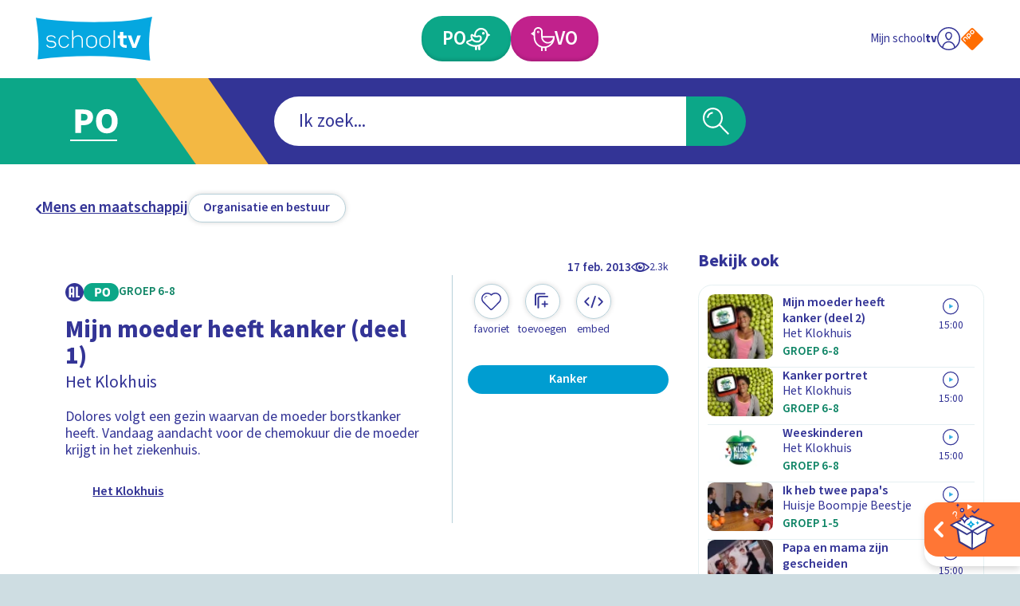

--- FILE ---
content_type: text/html; charset=utf-8
request_url: https://schooltv.nl/video-item/het-klokhuis-mijn-moeder-heeft-kanker-1
body_size: 49348
content:
<!DOCTYPE html><html lang="nl"><head><meta charSet="utf-8"/><meta name="viewport" content="width=device-width"/><title>Het Klokhuis | Schooltv</title><meta name="description" content="Dolores volgt een gezin waarvan de moeder borstkanker heeft. Vandaag aandacht voor de chemokuur die de moeder krijgt in het ziekenhuis."/><meta name="keywords" content="gezin, kanker, borsten, moeder, therapie, ziek, medicijn"/><meta property="og:url" content="https://schooltv.nl/video-item/het-klokhuis-mijn-moeder-heeft-kanker-1?playlist=evolutie-hoe-zijn-we-geworden-wie-we-zijn"/><meta property="og:title" content="Het Klokhuis"/><meta property="og:description" content="Dolores volgt een gezin waarvan de moeder borstkanker heeft. Vandaag aandacht voor de chemokuur die de moeder krijgt in het ziekenhuis."/><meta property="og:image" content="https://api3.schooltv.nl/cache/i/23000/images/23207.w613.r16-9.03e034e.q90.webp"/><meta property="og:image:secure_url" content="https://api3.schooltv.nl/cache/i/23000/images/23207.w613.r16-9.03e034e.q90.webp"/><meta name="twitter:card" content="summary"/><meta name="twitter:title" content="Het Klokhuis"/><meta name="twitter:description" content="Dolores volgt een gezin waarvan de moeder borstkanker heeft. Vandaag aandacht voor de chemokuur die de moeder krijgt in het ziekenhuis."/><meta name="twitter:image" content="https://api3.schooltv.nl/cache/i/23000/images/23207.w613.r16-9.03e034e.q90.webp"/><meta property="og:video" content="https://player.ntr.nl/index.php?id=NPS_1155331"/><meta property="og:video:secure_url" content="https://player.ntr.nl/index.php?id=NPS_1155331"/><meta property="og:video:type" content="text/html"/><meta property="og:video:tag" content="gezin"/><meta property="og:video:tag" content="kanker"/><meta property="og:video:tag" content="borsten"/><meta property="og:video:tag" content="moeder"/><meta property="og:video:tag" content="therapie"/><meta property="og:video:tag" content="ziek"/><meta property="og:video:tag" content="medicijn"/><script type="application/ld+json">{"@context":"https://schema.org","@type":"VideoObject","name":"Het Klokhuis","description":"Dolores volgt een gezin waarvan de moeder borstkanker heeft. Vandaag aandacht voor de chemokuur die de moeder krijgt in het ziekenhuis.","thumbnailUrl":["https://api3.schooltv.nl/cache/i/23000/images/23207.w613.r16-9.03e034e.q90.webp"],"uploadDate":"2013-02-17T12:34:47+01:00","duration":"PT15M","embedUrl":"https://player.ntr.nl/index.php?id=NPS_1155331","interactionStatistic":{"@type":"InteractionCounter","interactionType":{"@type":"WatchAction"},"userInteractionCount":2354}}</script><link rel="preload" href="https://api3.schooltv.nl/cache/i/44000/images/44351.w35.r1-1.f837723.q90.png" as="image" fetchpriority="high"/><meta name="next-head-count" content="26"/><link rel="stylesheet" href="https://cdn.npoplayer.nl/player/v1/web/npoplayer.css"/><link rel="preconnect" href="https://use.typekit.net" crossorigin /><link rel="preload" href="/_next/static/css/df7e3f0481c93480.css" as="style"/><link rel="stylesheet" href="/_next/static/css/df7e3f0481c93480.css" data-n-g=""/><link rel="preload" href="/_next/static/css/8bb54ac15149f380.css" as="style"/><link rel="stylesheet" href="/_next/static/css/8bb54ac15149f380.css" data-n-p=""/><link rel="preload" href="/_next/static/css/230b09cb1b28d9a1.css" as="style"/><link rel="stylesheet" href="/_next/static/css/230b09cb1b28d9a1.css" data-n-p=""/><noscript data-n-css=""></noscript><script defer="" nomodule="" src="/_next/static/chunks/polyfills-42372ed130431b0a.js"></script><script src="/_next/static/chunks/webpack-59c5c889f52620d6.js" defer=""></script><script src="/_next/static/chunks/framework-64ad27b21261a9ce.js" defer=""></script><script src="/_next/static/chunks/main-21322eca63a4c8e0.js" defer=""></script><script src="/_next/static/chunks/pages/_app-fd221932327dcaee.js" defer=""></script><script src="/_next/static/chunks/959-99bc0e73968035f5.js" defer=""></script><script src="/_next/static/chunks/206-b6f1327582141e71.js" defer=""></script><script src="/_next/static/chunks/878-f1f3357102b10e58.js" defer=""></script><script src="/_next/static/chunks/444-ad32aab3deb2e0d2.js" defer=""></script><script src="/_next/static/chunks/148-2c0351e31269503c.js" defer=""></script><script src="/_next/static/chunks/pages/video-item/%5Bslug%5D-b4e3224cbe603031.js" defer=""></script><script src="/_next/static/swQwQOkNhwjDd4uiwD3D8/_buildManifest.js" defer=""></script><script src="/_next/static/swQwQOkNhwjDd4uiwD3D8/_ssgManifest.js" defer=""></script><style data-href="https://use.typekit.net/jqq1cfg.css">@import url("https://p.typekit.net/p.css?s=1&k=jqq1cfg&ht=tk&f=17265.17267.17268.17269.17270.17271.17272.17273&a=116151757&app=typekit&e=css");@font-face{font-family:"source-sans-pro";src:url("https://use.typekit.net/af/61f808/00000000000000003b9b3d63/27/l?primer=7cdcb44be4a7db8877ffa5c0007b8dd865b3bbc383831fe2ea177f62257a9191&fvd=n4&v=3") format("woff2"),url("https://use.typekit.net/af/61f808/00000000000000003b9b3d63/27/d?primer=7cdcb44be4a7db8877ffa5c0007b8dd865b3bbc383831fe2ea177f62257a9191&fvd=n4&v=3") format("woff"),url("https://use.typekit.net/af/61f808/00000000000000003b9b3d63/27/a?primer=7cdcb44be4a7db8877ffa5c0007b8dd865b3bbc383831fe2ea177f62257a9191&fvd=n4&v=3") format("opentype");font-display:auto;font-style:normal;font-weight:400;font-stretch:normal}@font-face{font-family:"source-sans-pro";src:url("https://use.typekit.net/af/422d60/00000000000000003b9b3d67/27/l?primer=7cdcb44be4a7db8877ffa5c0007b8dd865b3bbc383831fe2ea177f62257a9191&fvd=n7&v=3") format("woff2"),url("https://use.typekit.net/af/422d60/00000000000000003b9b3d67/27/d?primer=7cdcb44be4a7db8877ffa5c0007b8dd865b3bbc383831fe2ea177f62257a9191&fvd=n7&v=3") format("woff"),url("https://use.typekit.net/af/422d60/00000000000000003b9b3d67/27/a?primer=7cdcb44be4a7db8877ffa5c0007b8dd865b3bbc383831fe2ea177f62257a9191&fvd=n7&v=3") format("opentype");font-display:auto;font-style:normal;font-weight:700;font-stretch:normal}@font-face{font-family:"source-sans-pro";src:url("https://use.typekit.net/af/9373a0/00000000000000003b9b3d68/27/l?primer=7cdcb44be4a7db8877ffa5c0007b8dd865b3bbc383831fe2ea177f62257a9191&fvd=i7&v=3") format("woff2"),url("https://use.typekit.net/af/9373a0/00000000000000003b9b3d68/27/d?primer=7cdcb44be4a7db8877ffa5c0007b8dd865b3bbc383831fe2ea177f62257a9191&fvd=i7&v=3") format("woff"),url("https://use.typekit.net/af/9373a0/00000000000000003b9b3d68/27/a?primer=7cdcb44be4a7db8877ffa5c0007b8dd865b3bbc383831fe2ea177f62257a9191&fvd=i7&v=3") format("opentype");font-display:auto;font-style:italic;font-weight:700;font-stretch:normal}@font-face{font-family:"source-sans-pro";src:url("https://use.typekit.net/af/ffb1e2/00000000000000003b9b3d64/27/l?primer=7cdcb44be4a7db8877ffa5c0007b8dd865b3bbc383831fe2ea177f62257a9191&fvd=i4&v=3") format("woff2"),url("https://use.typekit.net/af/ffb1e2/00000000000000003b9b3d64/27/d?primer=7cdcb44be4a7db8877ffa5c0007b8dd865b3bbc383831fe2ea177f62257a9191&fvd=i4&v=3") format("woff"),url("https://use.typekit.net/af/ffb1e2/00000000000000003b9b3d64/27/a?primer=7cdcb44be4a7db8877ffa5c0007b8dd865b3bbc383831fe2ea177f62257a9191&fvd=i4&v=3") format("opentype");font-display:auto;font-style:italic;font-weight:400;font-stretch:normal}@font-face{font-family:"source-sans-pro";src:url("https://use.typekit.net/af/b6c887/00000000000000003b9b3d61/27/l?primer=7cdcb44be4a7db8877ffa5c0007b8dd865b3bbc383831fe2ea177f62257a9191&fvd=n3&v=3") format("woff2"),url("https://use.typekit.net/af/b6c887/00000000000000003b9b3d61/27/d?primer=7cdcb44be4a7db8877ffa5c0007b8dd865b3bbc383831fe2ea177f62257a9191&fvd=n3&v=3") format("woff"),url("https://use.typekit.net/af/b6c887/00000000000000003b9b3d61/27/a?primer=7cdcb44be4a7db8877ffa5c0007b8dd865b3bbc383831fe2ea177f62257a9191&fvd=n3&v=3") format("opentype");font-display:auto;font-style:normal;font-weight:300;font-stretch:normal}@font-face{font-family:"source-sans-pro";src:url("https://use.typekit.net/af/524796/00000000000000003b9b3d62/27/l?primer=7cdcb44be4a7db8877ffa5c0007b8dd865b3bbc383831fe2ea177f62257a9191&fvd=i3&v=3") format("woff2"),url("https://use.typekit.net/af/524796/00000000000000003b9b3d62/27/d?primer=7cdcb44be4a7db8877ffa5c0007b8dd865b3bbc383831fe2ea177f62257a9191&fvd=i3&v=3") format("woff"),url("https://use.typekit.net/af/524796/00000000000000003b9b3d62/27/a?primer=7cdcb44be4a7db8877ffa5c0007b8dd865b3bbc383831fe2ea177f62257a9191&fvd=i3&v=3") format("opentype");font-display:auto;font-style:italic;font-weight:300;font-stretch:normal}@font-face{font-family:"source-sans-pro";src:url("https://use.typekit.net/af/348732/00000000000000003b9b3d65/27/l?primer=7cdcb44be4a7db8877ffa5c0007b8dd865b3bbc383831fe2ea177f62257a9191&fvd=n6&v=3") format("woff2"),url("https://use.typekit.net/af/348732/00000000000000003b9b3d65/27/d?primer=7cdcb44be4a7db8877ffa5c0007b8dd865b3bbc383831fe2ea177f62257a9191&fvd=n6&v=3") format("woff"),url("https://use.typekit.net/af/348732/00000000000000003b9b3d65/27/a?primer=7cdcb44be4a7db8877ffa5c0007b8dd865b3bbc383831fe2ea177f62257a9191&fvd=n6&v=3") format("opentype");font-display:auto;font-style:normal;font-weight:600;font-stretch:normal}@font-face{font-family:"source-sans-pro";src:url("https://use.typekit.net/af/31c386/00000000000000003b9b3d66/27/l?primer=7cdcb44be4a7db8877ffa5c0007b8dd865b3bbc383831fe2ea177f62257a9191&fvd=i6&v=3") format("woff2"),url("https://use.typekit.net/af/31c386/00000000000000003b9b3d66/27/d?primer=7cdcb44be4a7db8877ffa5c0007b8dd865b3bbc383831fe2ea177f62257a9191&fvd=i6&v=3") format("woff"),url("https://use.typekit.net/af/31c386/00000000000000003b9b3d66/27/a?primer=7cdcb44be4a7db8877ffa5c0007b8dd865b3bbc383831fe2ea177f62257a9191&fvd=i6&v=3") format("opentype");font-display:auto;font-style:italic;font-weight:600;font-stretch:normal}.tk-source-sans-pro{font-family:"source-sans-pro",sans-serif}</style></head><body><div id="__next"><a href="#main" class="label-02 SkipToMainContentButton_skipToMainContent__HEcMf">Ga naar hoofdinhoud</a><div class="DefaultLayout_appWrapper__LO_ab"><header class="DefaultLayout_header__2QCaS"><div><div><div class="SiteHeader_contentWrapper__Dc9Sj ContentWrapper_wrapper__zPa2Q false"><nav class="SiteHeader_primary__mjGB1 false"><a class="SiteHeader_logo__ucdGO" href="/"><span class="Icon_icon__6Kcnd false"><svg xmlns="http://www.w3.org/2000/svg" viewBox="0 0 233.8 88.5" aria-hidden="true"><path fill="#05A7E0" d="M3.5 85.9C7.2 57.7 4.9 29.9 0 2c.8.1 1.4.2 2.1.3 13.8 2.5 27.7 4.1 41.6 5.3 31 2.7 62.1 3.7 93.2 3 23.5-.5 47-1.9 70.2-5.4 8.4-1.3 16.7-3.2 25-4.8.5-.1 1-.2 1.7-.4-6.7 29.3-7.9 58.8-4 88.5C154.5 76.9 79.1 76.8 3.5 85.9"></path><path fill="#FFF" d="M40.8 56c0 2.3-1 4.1-2.9 5.4-1.8 1.1-4.1 1.6-6.9 1.6-5.5 0-8.9-2.1-10.2-6.2h2.5c1 2.7 3.6 4.1 7.7 4.1 1 0 1.8-.1 2.6-.3s1.5-.4 2.2-.8c1.7-.9 2.5-2.1 2.5-3.8s-.9-3-2.6-3.9c-1.3-.7-3-1.1-4.9-1.1-6.4 0-9.5-2.3-9.5-6.8s3-6.8 9.1-6.8c5.2 0 8.4 1.9 9.7 5.8h-2.5c-.5-1.5-1.5-2.6-2.9-3.1-.9-.4-2.4-.6-4.3-.6-4.5 0-6.7 1.5-6.7 4.6 0 2.9 2.4 4.3 7.1 4.3 1.5 0 2.8.2 3.9.5s2.2.8 3.1 1.4c2 1.4 3 3.2 3 5.7m22.1 4.9c-1.9 1.4-4 2.1-6.4 2.1-1.5 0-2.9-.3-4.2-.8s-2.4-1.4-3.5-2.4c-2.1-2.2-3.2-4.9-3.2-8v-3c0-1.6.3-3 .8-4.3s1.3-2.5 2.4-3.6c2.2-2.2 4.7-3.3 7.7-3.3 2.3 0 4.4.7 6.3 2 .9.7 1.7 1.4 2.3 2.3s1.2 1.8 1.6 2.9h-2.5c-.3-.8-.8-1.4-1.3-2.1S61.7 41.5 61 41c-1.4-1-2.9-1.4-4.6-1.4-2.3 0-4.3.9-6 2.6-1.6 1.7-2.4 3.8-2.4 6.2V52c0 1.2.2 2.4.6 3.4s1 2 1.8 2.9c1.7 1.7 3.7 2.6 6 2.6 1.8 0 3.3-.5 4.8-1.6q1.05-.75 1.8-1.8c.75-1.05.9-1.4 1.2-2.2h2.6c-.7 2.3-2 4.1-3.9 5.6m29 1.7V47.4c0-2.5-.7-4.5-2-5.9-1.2-1.3-2.9-1.9-5-1.9-1.3 0-2.4.2-3.5.6s-2.1.9-3 1.7c-2.1 1.7-3.2 4-3.2 6.9v13.9h-2.5V27.3h2.5v16.4c.2-1.5 1.3-2.9 3.1-4.2q3-2.1 6.6-2.1c2.9 0 5.2.9 6.9 2.6 1.7 1.8 2.6 4.4 2.6 7.6v14.9h-2.5zm27.8-2.4c-2.1 1.9-4.7 2.9-7.8 2.9s-5.6-1-7.7-2.9-3.1-4.4-3.1-7.5v-5c0-3 1-5.5 3.1-7.4s4.7-2.8 7.7-2.8c3.1 0 5.7.9 7.8 2.8 1 1 1.8 2.1 2.3 3.3s.8 2.6.8 4.1v5c0 3-1.1 5.5-3.1 7.5m.6-12.7q0-1.8-.6-3.3c-.6-1.5-1.1-1.8-1.9-2.6-1.6-1.3-3.5-2-5.9-2-2.3 0-4.2.7-5.8 2-.8.8-1.5 1.6-1.9 2.6s-.6 2.1-.6 3.3V53c0 2.4.8 4.3 2.5 5.8.8.7 1.7 1.2 2.6 1.6s2 .5 3.2.5 2.3-.2 3.2-.5 1.8-.9 2.6-1.6c1.7-1.5 2.6-3.4 2.6-5.8zm25.9 12.7c-2.1 1.9-4.7 2.9-7.8 2.9s-5.6-1-7.7-2.9-3.1-4.4-3.1-7.5v-5c0-3 1-5.5 3.1-7.4s4.7-2.8 7.7-2.8c3.1 0 5.7.9 7.8 2.8 1 1 1.8 2.1 2.3 3.3s.8 2.6.8 4.1v5c0 3-1 5.5-3.1 7.5m.6-12.7q0-1.8-.6-3.3c-.6-1.5-1.1-1.8-1.9-2.6-1.6-1.3-3.5-2-5.9-2-2.3 0-4.2.7-5.8 2-.8.8-1.5 1.6-1.9 2.6s-.6 2.1-.6 3.3V53c0 2.4.8 4.3 2.5 5.8.8.7 1.7 1.2 2.6 1.6s2 .5 3.2.5 2.3-.2 3.2-.5 1.8-.9 2.6-1.6c1.7-1.5 2.6-3.4 2.6-5.8zm9.5 15.1V27.3h2.5v35.3zm23.6 0c-3.1 0-5.7-.8-7.8-2.5-2.2-1.7-3.3-3.9-3.3-6.5V43.5h-4.4v-5.6h4.4v-7.5h7v7.5h6.8v5.6h-6.8V54q0 .6.3 1.2c.3.6.5.7.8 1s.8.5 1.3.6 1 .2 1.6.2h2.8v5.6zm21.4 0H194l-9.4-24.7h7.1l6.1 17.7 6.1-17.7h7.1z"></path></svg></span></a><div class="SiteHeader_buttonWrapper__G4jrJ"><a class="EducationalStageButton_button__BJG1I
          EducationalStageButton_isPrimary__QEZAE false undefined" href="/onderwijsvorm/primair-onderwijs"><span class="EducationalStageButton_inner__QpnsT"><span class="label-01"></span></span></a><a class="EducationalStageButton_button__BJG1I
          EducationalStageButton_isSecondary__q3lfR false undefined" href="/onderwijsvorm/voortgezet-onderwijs"><span class="EducationalStageButton_inner__QpnsT"><span class="label-01"></span></span></a></div><div class="SiteHeader_profileButtonWrapper__Pvrwo"><a aria-label="Naar de website van NPO" target="_blank" href="https://npo.nl/"><span class="SiteHeader_npoIconWrapper__yXqfr"><span class="Icon_icon__6Kcnd Icon_keepColors__GjjRs"><svg xmlns="http://www.w3.org/2000/svg" xml:space="preserve" viewBox="0 0 576 576" aria-hidden="true"><path fill="#FF6D00" d="M542.98 259.01c15.95 15.95 15.95 42.04 0 57.98L316.99 542.98c-15.95 15.95-42.04 15.95-57.98 0L33.02 316.99c-15.95-15.95-15.95-42.04 0-57.98L259.01 33.02c15.95-15.95 42.04-15.95 57.98 0z"></path><path fill="#FFF" d="M264.16 74 242 96.16c-12.83 12.83-12.83 33.83 0 46.67l22.16 22.16c12.83 12.83 33.83 12.83 46.67 0l22.16-22.16c12.83-12.83 12.83-33.84 0-46.67L310.83 74C298 61.16 277 61.16 264.16 74m49.83 37c4.67 4.67 4.67 12.3 0 16.97l-18.01 18.01c-4.67 4.67-12.3 4.67-16.97 0l-18-18c-4.67-4.67-4.67-12.3 0-16.97l18-18.01c4.67-4.67 12.3-4.67 16.97 0zM181.67 156.49l-22.16 22.16c-12.84 12.83-12.83 33.84 0 46.67l18.15 18.15 4.01 4.01 34.06 34.06c4.67 4.67 12.29 4.68 16.95.02s4.65-12.28-.02-16.95l-11.63-11.63c2.63-1.45 5.09-3.28 7.32-5.5l22.16-22.16c12.83-12.83 12.83-33.83 0-46.67l-22.16-22.16c-12.85-12.83-33.85-12.83-46.68 0m49.82 37.01c4.67 4.67 4.67 12.3 0 16.97l-18.01 18c-4.67 4.67-12.3 4.67-16.97 0l-1.93-1.93-16.08-16.08c-4.67-4.67-4.67-12.3 0-16.97l18.01-18.01c4.67-4.67 12.3-4.67 16.97 0zM97.88 240.28l-22.16 22.16c-12.83 12.83-12.83 33.83 0 46.67l.3.3 10.78 10.78 27.28 27.28c4.67 4.67 12.29 4.68 16.95.02 4.65-4.65 4.64-12.28-.02-16.95l-27.28-27.28-9-9c-4.67-4.67-4.67-12.3 0-16.97l18.01-18.01c4.67-4.67 12.3-4.67 16.97 0l9 9 27.28 27.29c4.67 4.67 12.29 4.68 16.95.02 4.65-4.65 4.64-12.28-.02-16.95l-27.28-27.28-10.78-10.78-.3-.3c-12.85-12.83-33.85-12.83-46.68 0"></path></svg></span></span></a></div></nav><div class="SiteHeader_secondary__SCXqV"><div class="SiteHeaderSearch_siteHeaderSearch__pJqou undefined"><div class="SiteHeaderSearch_searchWrapper__OTUEm"><section class="Search_search__xuG2b undefined" role="search"><form class="Search_formWrapper__iT_O9"><div class="Search_inputWrapper__GJMbt"><div class="Search_mainBoxWrapper__RpUQC"><input aria-expanded="false" aria-owns="searchAutoCompleteListheaderSearch" aria-autocomplete="both" aria-controls="searchAutoCompleteListheaderSearch" autoComplete="off" role="combobox" aria-describedby="searchAssistiveHint" type="search" class="label-02 Search_input__4yWPT" maxLength="256"/></div><button type="submit" class="null Search_submit__swTHq"><span class="Search_iconWrapper__8dcGU"><span class="Icon_icon__6Kcnd false"><svg xmlns="http://www.w3.org/2000/svg" xml:space="preserve" viewBox="0 0 56 56" aria-hidden="true"><path d="M37.4 34.9C45 26 43.8 12.6 34.9 5 25.9-2.5 12.6-1.4 5 7.5s-6.4 22.3 2.5 29.9c7.9 6.7 19.5 6.7 27.4 0L53.5 56l2.5-2.5zM30 36.5c-2.7 1.6-5.7 2.4-8.8 2.4-9.8 0-17.7-7.9-17.7-17.7S11.4 3.5 21.2 3.5s17.7 7.9 17.7 17.7c0 6.3-3.4 12.1-8.9 15.3"></path><path d="M8.8 21.2h3.5c0-4.9 4-8.8 8.8-8.8V8.8c-6.7.1-12.3 5.6-12.3 12.4"></path></svg></span></span></button></div></form></section></div></div></div></div></div></div></header><div class="LayoutWrapper_container__0dlVc"><div class="DefaultLayout_main__uP3tA" id="main"><style>
    #nprogress {
      pointer-events: none;
    }
    #nprogress .bar {
      background: #009dd1;
      position: fixed;
      z-index: 9999;
      top: 0;
      left: 0;
      width: 100%;
      height: 2px;
    }
    #nprogress .peg {
      display: block;
      position: absolute;
      right: 0px;
      width: 100px;
      height: 100%;
      box-shadow: 0 0 10px #009dd1, 0 0 5px #009dd1;
      opacity: 1;
      -webkit-transform: rotate(3deg) translate(0px, -4px);
      -ms-transform: rotate(3deg) translate(0px, -4px);
      transform: rotate(3deg) translate(0px, -4px);
    }
    #nprogress .spinner {
      display: block;
      position: fixed;
      z-index: 1031;
      top: 15px;
      right: 15px;
    }
    #nprogress .spinner-icon {
      width: 18px;
      height: 18px;
      box-sizing: border-box;
      border: solid 2px transparent;
      border-top-color: #009dd1;
      border-left-color: #009dd1;
      border-radius: 50%;
      -webkit-animation: nprogresss-spinner 400ms linear infinite;
      animation: nprogress-spinner 400ms linear infinite;
    }
    .nprogress-custom-parent {
      overflow: hidden;
      position: relative;
    }
    .nprogress-custom-parent #nprogress .spinner,
    .nprogress-custom-parent #nprogress .bar {
      position: absolute;
    }
    @-webkit-keyframes nprogress-spinner {
      0% {
        -webkit-transform: rotate(0deg);
      }
      100% {
        -webkit-transform: rotate(360deg);
      }
    }
    @keyframes nprogress-spinner {
      0% {
        transform: rotate(0deg);
      }
      100% {
        transform: rotate(360deg);
      }
    }
  </style><div class="undefined ContentWrapper_wrapper__zPa2Q false"><div><header class="MediaObjectDetailPage_header__p5h2s"><nav class="SecondaryNavigation_container__sYFWZ"><ul class="SecondaryNavigation_list__hfmdG"><li><a class="PrimaryButton_container__bHkOM PrimaryButton_primaryButtonVariantDefault__w90LJ false false false" href="/zoeken?sub_categories=mens-en-maatschappij-organisatie-en-bestuur&amp;educational_stages="><span class="PrimaryButton_inner__MLRaF undefined false"><span class="copy-02 PrimaryButton_label__Wtu0t">Organisatie en bestuur</span></span></a></li></ul></nav></header><div class="MediaObjectDetailPage_wrapper__aMgtO"><main><article><div class="MediaObjectDetailHero_container__hBID_"><div class="MediaObjectDetailHero_mediaWrapper__0jTI9"><div class="NpoPlayerWrapper_container__8ekoL false false false"><div id="player-NPS_1155331"></div></div></div><div class="MediaObjectDate_container__IrEwT"><div class="MediaObjectDate_timeWrapper__K8td3"><time class="label-03 undefined MediaObjectDate_date__53IuI" dateTime="2013-02-17T12:34:47+01:00">17 feb 2013</time></div><div class="MediaObjectDate_viewCounterWrapper__CvdZR"><span class="ViewCounter_container__vPoy2 ViewCounter_isHorizontal__O8JPX"><span class="ViewCounter_iconWrapper__Utgxh"><span class="Icon_icon__6Kcnd false"><svg xmlns="http://www.w3.org/2000/svg" xml:space="preserve" viewBox="0 0 25.8 13.3" aria-hidden="false" aria-label="Dit item is 2354 keer bekeken" role="img"><path d="M25.5 5.9c-1.9-1.8-4-3.2-6.2-4.4-4.3-2.1-9.4-2-13.6.2C3.7 2.8 1.8 4.2.3 6c-.4.5-.4 1.1.1 1.6 3.7 3.7 8 6.2 13.5 5.7 4.4-.5 8.5-2.5 11.6-5.7.4-.5.4-1.2 0-1.7m-23.7.8c1.6-1.7 3.6-3.1 5.7-4-1.7 2.5-1.5 5.9.6 8.2-2.3-1-4.5-2.4-6.3-4.2m11 4.5C10.1 11.1 8 9 8.1 6.4c0-2.6 2.2-4.7 4.8-4.7s4.7 2.2 4.7 4.8-2.2 4.7-4.8 4.7m4.8-.5c1.8-2.2 2.1-5.3.6-7.7 2.1 1 4 2.2 5.6 3.8-1.7 1.6-3.9 3-6.2 3.9"></path><path d="M13.9 6.5c-.6.1-1.2-.3-1.3-.9-.2-.7.2-1.2 1-1.5-1.3-.4-2.8.2-3.4 1.5-.5 1.2-.1 2.7 1.1 3.4 1.2.8 2.8.5 3.7-.6.9-1 .8-2.4 0-3.4 0 .9-.4 1.4-1.1 1.5"></path></svg></span></span><span class="label-04 ViewCounter_label__60iwF">2.3k</span></span></div></div><div class="MediaObjectDetailHero_wrapper__NGT8B"><div class="MediaObjectDetailHero_main__kMgkq"><div class="MediaObjectDetailContent_container__t1n6B false"><div class="MediaObjectDetailContent_metaWrapper__UfVqL"><div class="MediaObjectDetailContent_badgeWrapper___JjFc"><div class="EducationalStageBadgeWrapper_container__OMZa7 false"></div><div class="MediaObjectDetailContent_broadcasterLogo__x6cWx"><div class="ImageWrapper_container__uUNA1 ImageWrapper_contain__4l_2R"><img src="https://api3.schooltv.nl/cache/oi/47000/images/47827.1920.0.f6ea498.png" alt="Logo NTR zwart"/></div></div></div></div><header class="MediaObjectDetailContent_header__E61KJ"><h1 class="heading-03 MediaObjectDetailContent_heading__GSNag">Mijn moeder heeft kanker (deel 1)</h1><p class="copy-01 undefined">Het Klokhuis</p></header><p class="copy-03 MediaObjectDetailContent_copy__YUCi_">Dolores volgt een gezin waarvan de moeder borstkanker heeft. Vandaag aandacht voor de chemokuur die de moeder krijgt in het ziekenhuis.</p><div class="ShowBanner_container__UrAyr ShowBanner_isLinked__RpAfu"><div class="ShowBanner_imageContainer__uMzrk"><div class="ImageWrapper_container__uUNA1 ImageWrapper_cover__YdfjQ"><img alt="Programmalogo Klokhuis" fetchpriority="high" width="35" height="35" decoding="async" data-nimg="1" style="color:transparent" src="https://api3.schooltv.nl/cache/i/44000/images/44351.w35.r1-1.f837723.q90.png"/></div></div><p class="label-06 undefined">Het Klokhuis</p><a class="ShowBanner_link__9h8PM" href="/programma/het-klokhuis"></a></div></div></div><div class="MediaObjectDetailHero_meta__odxCI"><div><div class="MediaObjectDetailHeroMeta_primary__jmjye"><ul class="MediaObjectDetailHeroMeta_buttonList__4QLm_"><li class="MediaObjectDetailHeroMeta_buttonItem__fcmHv"><button type="button" class="FavoriteButton_container__jmZrU FavoriteButton_large__4IkWY"><span class="FavoriteButton_buttonInner__yHniU FavoriteButton_large__4IkWY"><span class="FavoriteButton_inner__0B_OE"><span class="FavoriteButton_iconWrapper__AKRLP"><span class="Icon_icon__6Kcnd false"><svg xmlns="http://www.w3.org/2000/svg" xml:space="preserve" viewBox="0 0 17.1 15" aria-hidden="true"><path d="M13.5.2c-1.7-.5-3.6-.1-5 1.1-.2-.2-.4-.4-.7-.5-2.2-1.4-5-.9-6.6 1.1-1.6 1.9-1.5 4.8.2 6.6l6 6 .1.1c.6.6 1.6.5 2.1-.1 2-2 4.1-4 6.1-6 .5-.6.9-1.2 1.1-2 .9-2.7-.6-5.5-3.3-6.3m1.4 7.6c-1.9 2-3.9 3.9-5.8 5.8 0 .1-.1.1-.2.2-.3.2-.7.1-.9-.2-1.9-1.9-3.9-3.8-5.8-5.8C.7 6.3.7 3.9 2.1 2.4 3.5.8 6 .6 7.7 1.9c.3.3.5.5.9.8.3-.3.6-.5.9-.8C11.2.6 13.6.7 15 2.3c1.5 1.6 1.4 4-.1 5.5"></path><path d="m2.7 4.8.2.3c.1-.1.3-.2.3-.3.1-.9.8-1.5 1.6-1.6.1 0 .2-.2.4-.3-.2-.1-.3-.2-.5-.2-1.1.1-1.9 1-2 2.1"></path></svg></span></span></span><span class="label-04 FavoriteButton_label__jGjAl">Favoriet</span></span></button></li><li class="MediaObjectDetailHeroMeta_buttonItem__fcmHv"><button type="button" class="PrimaryButton_container__bHkOM PrimaryButton_primaryButtonVariantRound__StNL2 false false false"><span class="PrimaryButton_inner__MLRaF undefined false"><span class="PrimaryButton_iconWrapper__8OREU"><span class="Icon_icon__6Kcnd false"><svg xmlns="http://www.w3.org/2000/svg" xml:space="preserve" viewBox="0 0 41 41" aria-hidden="true"><path d="M5 29.6c-.9 0-1.6-.7-1.6-1.6V7.5c.1-2.8 2.4-5 5.1-5h16.3c.8 0 1.6.7 1.6 1.6 0 .8-.7 1.6-1.6 1.6H8.5c-1 0-1.8.8-1.8 1.8V28c0 .8-.7 1.6-1.7 1.6"></path><path d="M11 35.6c-.9 0-1.6-.7-1.6-1.6V13.5c.1-2.8 2.4-5 5.1-5h16.3c.8 0 1.6.7 1.6 1.6 0 .8-.7 1.6-1.6 1.6H14.5c-1 0-1.8.8-1.8 1.8V34c0 .8-.7 1.6-1.7 1.6"></path><path d="M32.2 26.2c0 .8-.6 1.4-1.4 1.4h-4.3v4.3c0 .8-.6 1.4-1.4 1.4s-1.4-.6-1.4-1.4v-4.3h-4.3c-.8 0-1.4-.6-1.4-1.4s.6-1.4 1.4-1.4h4.3v-4.3c0-.8.6-1.4 1.4-1.4s1.4.6 1.4 1.4v4.3h4.3c.8 0 1.4.6 1.4 1.4"></path></svg></span></span></span></button></li><li class="MediaObjectDetailHeroMeta_buttonItem__fcmHv"><button type="button" class="PrimaryButton_container__bHkOM PrimaryButton_primaryButtonVariantRound__StNL2 false false false"><span class="PrimaryButton_inner__MLRaF undefined false"><span class="PrimaryButton_iconWrapper__8OREU"><span class="Icon_icon__6Kcnd false"><svg xmlns="http://www.w3.org/2000/svg" xml:space="preserve" viewBox="0 0 41 41" aria-hidden="true"><path d="M16.1 34.6c-.9 0-1.6-.7-1.6-1.6 0-.2 0-.4.1-.6.9-2.8 1.9-5.6 2.8-8.3l4.7-14.2c.3-1 .8-1.5 1.7-1.5s1.6.7 1.7 1.5c0 .2 0 .4-.1.5-.5 1.6-1.1 3.3-1.6 4.9l-6 17.9c-.3.9-.8 1.4-1.7 1.4M9.5 30.3h-.3c-.2 0-.4-.1-.6-.2-.1-.1-.3-.2-.4-.4L.9 22.4C.2 21.8 0 20.8.6 20l.3-.3 7.4-7.4c.2-.5.7-.7 1.2-.7.4 0 .8.1 1 .4.1.1.2.2.3.4.4.6.4 1.4-.1 1.9l-.4.4-5.7 5.7-.3.3-.1.3s.4.5.5.6c1.9 1.9 3.8 3.8 5.7 5.8.5.4.7 1.1.6 1.7s-.7 1.2-1.5 1.2M31.5 30.3h.3c.2 0 .4-.1.6-.2s.3-.2.4-.4l7.3-7.3c.7-.6.9-1.6.3-2.4l-.3-.3-7.4-7.4c-.3-.4-.8-.6-1.3-.6-.4 0-.8.1-1 .4-.1.1-.2.2-.3.4-.4.6-.4 1.4.1 1.9l.4.4 5.7 5.7.3.3.3.3s-.5.5-.5.6l-5.8 5.8c-.5.4-.7 1.1-.6 1.7.1.5.7 1.1 1.5 1.1"></path></svg></span></span></span></button></li></ul></div><div><ul class="MediaObjectDetailHeroMeta_list___rEnu"><li class="MediaObjectDetailHeroMeta_item__giIzQ"><a href="https://cdn3.schooltv.nl/fileadmin/PROGRAMMA/Basisonderwijs/DeBuitendienst/Kanker.pdf" target="_blank" class="PrimaryButton_container__bHkOM PrimaryButton_primaryButtonVariantEmphasized__zFa_z PrimaryButton_isWide__9a0oT false false"><span class="PrimaryButton_inner__MLRaF undefined false"><span class="copy-02 PrimaryButton_label__Wtu0t">Kanker</span></span></a></li></ul></div></div></div></div></div></article></main></div></div></div><div class="ExtrasBlock_container__ttzug"><div class="undefined ContentWrapper_wrapper__zPa2Q false"><header class="ExtrasBlock_header__LM4Eo"><h2 class="heading-03 undefined">Meer</h2></header><ol class="ExtrasBlock_list__Lu_Y_"><li class="ExtrasBlock_item__k0QcM"><div class="QuizCard_container__OLyld"><article class="QuizCard_article__F82tP QuizCard_large__ZXtKH"><a class="QuizCard_link__AhfWf" aria-label="Bekijk Timo en Finne: ziek zijn" href="/item/timo-en-finne-ziek-zijn"></a><div class="QuizCard_primary__Z4119"><div><header><div class="CardHeader_badgeWrapper__Xqqsz"><div class="EducationalStageBadgeWrapper_container__OMZa7 false"></div></div><h2 class="heading-06">Timo en Finne: ziek zijn</h2><p class="copy-03 CardHeader_subHeading__QyDH6">Quiz over ziek zijn</p></header></div></div><div class="QuizCard_secondary__KsPLW" style="clip-path:url(#shape-19258)"><div class="QuizCard_imageContainer__5vsSr"><svg aria-hidden="true" xmlns="http://www.w3.org/2000/svg" viewBox="0 0 320 294" class="visually-hidden"><clipPath id="shape-19258" transform="scale(1, 1)"><path d="M319.5,24.5v193c0,13.6-10.9,24.5-24.5,24.5h-38c-0.4,1.3-0.9,2.9-1.3,4.7c-4.5,17.3-2,25.9,2.3,46.1  c-16.3-16.3-27.8-28.1-30.6-48.7c-0.1-0.7-0.1-1.3-0.3-1.9H24.5C10.9,242.1,0,231.2,0,217.6V24.5C0,10.9,10.9,0,24.5,0H295  C308.6,0,319.5,10.9,319.5,24.5z"></path></clipPath></svg><div class="QuizCard_imageInner__45gaR"><div class="ImageWrapper_container__uUNA1 ImageWrapper_cover__YdfjQ"><img alt="" loading="lazy" width="302" height="169" decoding="async" data-nimg="1" style="color:transparent" src="https://api3.schooltv.nl/cache/i/11000/images/11623.w402.r1-1.81c56bd.q90.png"/></div></div></div></div><div class="QuizCard_type__UBRpN"><div class="CardContentTypeIndicator_container__DHiLd CardContentTypeIndicator_center__VLESm undefined"><span class="CardContentTypeIndicator_iconWrapper__uE2ZE undefined"><span class="Icon_icon__6Kcnd Icon_keepColors__GjjRs"><svg xmlns="http://www.w3.org/2000/svg" xml:space="preserve" viewBox="0 0 91 84" aria-hidden="true"><circle cx="35" cy="29.3" r="22.7" fill="#FFF"></circle><path fill="#FFF" d="M72.5 36.2H48.7c-3.6 0-6.5 2.9-6.5 6.5v22.9c0 3.6 2.9 6.5 6.5 6.5h8.2c1.9 2.7 4.1 5.7 4.1 5.7l3.8-5.7h7.7c3.6 0 6.5-2.9 6.5-6.5V42.7c0-3.5-2.9-6.5-6.5-6.5"></path><path fill="#333496" d="M34.4 48.9c-11.2 0-20.3-9.1-20.3-20.3S23.2 8.3 34.4 8.3s20.3 9.2 20.3 20.3c0 .9.7 1.6 1.6 1.6s1.6-.7 1.6-1.6c0-12.9-10.5-23.4-23.4-23.4S11.1 15.7 11.1 28.6 21.6 52 34.5 52c.9 0 1.6-.7 1.6-1.6s-.8-1.5-1.7-1.5m40.5-14H46.8c-3.4 0-6.6 2.8-6.6 6.2v26.5c0 3.4 3.2 6.2 6.6 6.2h8.6l4.2 5.6c.3.4.8.6 1.2.6s1-.2 1.2-.6l4.2-5.6h8.6c3.4 0 5.9-2.8 5.9-6.2V41.1c.1-3.4-2.3-6.2-5.8-6.2m2.8 32.7c0 1.7-1 3.1-2.7 3.1h-9.4c-.5 0-1 .2-1.2.6L61 75.9l-3.4-4.6c-.3-.4-.8-.6-1.2-.6H47c-1.7 0-3.5-1.4-3.5-3.1V41.1c0-1.7 1.8-3.1 3.5-3.1h28.1c1.7 0 2.7 1.4 2.7 3.1z"></path><path fill="#00A7E0" d="M71.5 46.2c-.5 0-.9.2-1.2.5-4.3 4.3-7.6 7.9-11.7 12.1L54.1 55c-.4-.3-.8-.4-1.3-.4s-.9.3-1.2.6c-.3.4-.5.8-.4 1.3 0 .5.3.9.6 1.2l5.8 4.9c.3.3.8.4 1.2.4.5 0 .9-.2 1.2-.5 4.8-4.8 8.1-8.6 12.8-13.3.4-.3.5-.8.5-1.3s-.2-.9-.5-1.3c-.3-.2-.8-.4-1.3-.4M34.1 16.3c-3.5 0-7.3 2.4-7.8 7.7l3.1.3c.4-4.6 4-4.8 4.7-4.8 1.1 0 4.6.3 4.6 4 0 2-1.1 2.9-2.8 4.3-1.6 1.3-3.7 2.8-3.7 5.7v1.6h3.1v-1.6c0-1.3 1-2.1 2.5-3.3 1.7-1.4 4.1-3.2 4.1-6.7 0-4.4-3.2-7.2-7.8-7.2"></path><circle cx="33.7" cy="39.8" r="1.7" fill="#00A7E0"></circle></svg></span></span><span class="label-04 undefined"></span></div></div></article></div></li><li class="ExtrasBlock_item__k0QcM"><div class="QuizCard_container__OLyld"><article class="QuizCard_article__F82tP QuizCard_large__ZXtKH"><a class="QuizCard_link__AhfWf" aria-label="Bekijk Wat weet jij over ziek zijn?" href="/item/ziek-zijn"></a><div class="QuizCard_primary__Z4119"><div><header><div class="CardHeader_badgeWrapper__Xqqsz"><div class="EducationalStageBadgeWrapper_container__OMZa7 false"></div></div><h2 class="heading-06">Wat weet jij over ziek zijn?</h2><p class="copy-03 CardHeader_subHeading__QyDH6">Quiz over ziek en gezond zijn</p></header></div></div><div class="QuizCard_secondary__KsPLW" style="clip-path:url(#shape-19743)"><div class="QuizCard_imageContainer__5vsSr"><svg aria-hidden="true" xmlns="http://www.w3.org/2000/svg" viewBox="0 0 320 294" class="visually-hidden"><clipPath id="shape-19743" transform="scale(1, 1)"><path d="M319.5,24.5v193c0,13.6-10.9,24.5-24.5,24.5h-38c-0.4,1.3-0.9,2.9-1.3,4.7c-4.5,17.3-2,25.9,2.3,46.1  c-16.3-16.3-27.8-28.1-30.6-48.7c-0.1-0.7-0.1-1.3-0.3-1.9H24.5C10.9,242.1,0,231.2,0,217.6V24.5C0,10.9,10.9,0,24.5,0H295  C308.6,0,319.5,10.9,319.5,24.5z"></path></clipPath></svg><div class="QuizCard_imageInner__45gaR"><div class="ImageWrapper_container__uUNA1 ImageWrapper_cover__YdfjQ"><img alt="" loading="lazy" width="302" height="169" decoding="async" data-nimg="1" style="color:transparent" src="https://api3.schooltv.nl/cache/i/11000/images/11639.w402.r1-1.ba18532.q90.png"/></div></div></div></div><div class="QuizCard_type__UBRpN"><div class="CardContentTypeIndicator_container__DHiLd CardContentTypeIndicator_center__VLESm undefined"><span class="CardContentTypeIndicator_iconWrapper__uE2ZE undefined"><span class="Icon_icon__6Kcnd Icon_keepColors__GjjRs"><svg xmlns="http://www.w3.org/2000/svg" xml:space="preserve" viewBox="0 0 91 84" aria-hidden="true"><circle cx="35" cy="29.3" r="22.7" fill="#FFF"></circle><path fill="#FFF" d="M72.5 36.2H48.7c-3.6 0-6.5 2.9-6.5 6.5v22.9c0 3.6 2.9 6.5 6.5 6.5h8.2c1.9 2.7 4.1 5.7 4.1 5.7l3.8-5.7h7.7c3.6 0 6.5-2.9 6.5-6.5V42.7c0-3.5-2.9-6.5-6.5-6.5"></path><path fill="#333496" d="M34.4 48.9c-11.2 0-20.3-9.1-20.3-20.3S23.2 8.3 34.4 8.3s20.3 9.2 20.3 20.3c0 .9.7 1.6 1.6 1.6s1.6-.7 1.6-1.6c0-12.9-10.5-23.4-23.4-23.4S11.1 15.7 11.1 28.6 21.6 52 34.5 52c.9 0 1.6-.7 1.6-1.6s-.8-1.5-1.7-1.5m40.5-14H46.8c-3.4 0-6.6 2.8-6.6 6.2v26.5c0 3.4 3.2 6.2 6.6 6.2h8.6l4.2 5.6c.3.4.8.6 1.2.6s1-.2 1.2-.6l4.2-5.6h8.6c3.4 0 5.9-2.8 5.9-6.2V41.1c.1-3.4-2.3-6.2-5.8-6.2m2.8 32.7c0 1.7-1 3.1-2.7 3.1h-9.4c-.5 0-1 .2-1.2.6L61 75.9l-3.4-4.6c-.3-.4-.8-.6-1.2-.6H47c-1.7 0-3.5-1.4-3.5-3.1V41.1c0-1.7 1.8-3.1 3.5-3.1h28.1c1.7 0 2.7 1.4 2.7 3.1z"></path><path fill="#00A7E0" d="M71.5 46.2c-.5 0-.9.2-1.2.5-4.3 4.3-7.6 7.9-11.7 12.1L54.1 55c-.4-.3-.8-.4-1.3-.4s-.9.3-1.2.6c-.3.4-.5.8-.4 1.3 0 .5.3.9.6 1.2l5.8 4.9c.3.3.8.4 1.2.4.5 0 .9-.2 1.2-.5 4.8-4.8 8.1-8.6 12.8-13.3.4-.3.5-.8.5-1.3s-.2-.9-.5-1.3c-.3-.2-.8-.4-1.3-.4M34.1 16.3c-3.5 0-7.3 2.4-7.8 7.7l3.1.3c.4-4.6 4-4.8 4.7-4.8 1.1 0 4.6.3 4.6 4 0 2-1.1 2.9-2.8 4.3-1.6 1.3-3.7 2.8-3.7 5.7v1.6h3.1v-1.6c0-1.3 1-2.1 2.5-3.3 1.7-1.4 4.1-3.2 4.1-6.7 0-4.4-3.2-7.2-7.8-7.2"></path><circle cx="33.7" cy="39.8" r="1.7" fill="#00A7E0"></circle></svg></span></span><span class="label-04 undefined"></span></div></div></article></div></li></ol></div></div></div></div><footer class="DefaultLayout_footer__aWV4u"><div class="LayoutWrapper_container__0dlVc"><footer class="SiteFooter_footer__tnrz4"><svg aria-hidden="true" viewBox="0 0 221.1 12" class="SiteFooter_top__3OeGT"><path d="M221.1,12V0c-6.5,1.3-13,2.7-19.6,3.7c-23.2,3.5-46.7,4.9-70.2,5.4C100.1,9.8,69,8.8,38,6.1C25.3,5,12.6,3.6,0,1.4V12H221.1z"></path></svg><div class="SiteFooter_wrapper__WcMSQ"><div class="undefined ContentWrapper_wrapper__zPa2Q false"><div class="SiteFooter_inner__bS54l"><nav class="SiteFooter_navigation__5W_af"></nav><div class="SiteFooter_newsletterWrapper__zDQCV"><p class="label-05 SiteFooter_copy__UDW21"></p></div><div class="SiteFooter_socialWrapper__pAv_y"><h2 class="heading-04 SiteFooter_socialHeading__AvjiN"></h2></div><div class="SiteFooter_additionalLogosWrapper__Ig6GY"><a href="https://ntr.nl/" target="_blank" class="SiteFooter_additionalLogo__hUwPI"><span class="Icon_icon__6Kcnd false"><svg xmlns="http://www.w3.org/2000/svg" xml:space="preserve" viewBox="0 0 74.2 24" aria-hidden="true"><path d="M20.9 12.1c-.3-1.3-.8-2.5-1.7-3.5-.7-.9-1.6-1.6-2.6-2.1-1.4-.7-2.9-.9-4.4-.8-1.1 0-2.2.3-3.1.8-.7.5-1.4.9-2 1.5-.3.3-.6.7-.9 1v-.2c0-.9-.4-1.6-1.2-2-.3-.2-.7-.4-1-.6-.6-.4-1.3-.6-2-.7-.6 0-1.2.3-1.5.8-.2.2-.2.3-.3.4-.5 1.1-.1 2.4 1 2.9.4.2.8.5 1.2.7.8.7 2 .7 2.9.2 0 0 .1 0 0 0-.2.8-.4 1.6-.5 2.4-.1 2.7 0 5.4 0 8.1v2.4l.1.1h4.2l.1-.1v-9.700000000000001c0-.4 0-.7.1-1 .4-1.8 2.1-3.1 3.9-3 .8.1 1.6.4 2.2.9.9.8 1.4 1.9 1.3 3.1v9.700000000000001H21l.1-.1v-9.899999999999999c0-.3-.1-.8-.2-1.3M37.4 14.9v.8c0 .3 0 .7-.1 1-.2 1-.8 1.9-1.6 2.5-.7.6-1.6.8-2.5.7-1.1-.2-2-.7-2.6-1.6-.4-.5-.7-1.2-.7-1.8V9.1c.3.9 1.2 1.5 2.2 1.4h3.5c1.2-.1 2.1-1.1 2-2.3s-1.1-2.1-2.3-2h-3.5c-.9 0-1.6.5-1.9 1.4l-.1.1V0c-.2.1-.3.1-.4.1-.4.2-.9.4-1.3.7L25.7 2c-.2.1-.3.3-.3.5v13.2c0 .6 0 1.3.2 1.9.9 4.2 4.9 6.9 9.2 6.3 1.6-.2 3-.9 4.2-2 1.2-1 2-2.4 2.4-4q.45-1.5.3-3zM59.4 7c-3.7-2.6-8.8-1.7-11.3 2v-.2c.1-.9-.4-1.7-1.2-2l-1.5-.9c-.6-.4-1.4-.5-2.1-.4-.8.2-1.4.9-1.5 1.7-.2.9.2 1.7 1 2.2.7.4 1.4.8 2.2 1.2.4.2.9.3 1.3.1.3-.1.7-.2 1-.3-.4.8-.6 1.7-.6 2.6v10.3l.1.1H51l.1-.1v-9.700000000000001c0-.3 0-.6.1-.9 0-.1 0-.2.1-.4.5-2 2.6-3.2 4.5-2.7 1.7.4 2.9 1.9 2.9 3.7v.7H63c0-2.6-1.3-5.3-3.6-7M70.7 16.4c-2 0-3.6 1.6-3.7 3.6 0 2 1.6 3.6 3.6 3.7 2 0 3.7-1.6 3.7-3.6s-1.6-3.6-3.6-3.7M70.5 12.7h.2c2 0 3.6-1.7 3.5-3.6 0-1.9-1.6-3.5-3.5-3.6S67.1 7 67 9c0 2 1.5 3.6 3.5 3.7"></path></svg></span></a></div></div></div></div><svg aria-hidden="true" viewBox="0 0 221.1 10.5" class="SiteFooter_bottom__zdtzQ"><path d="M0,0v8.1c73.9-8.7,147.5-8.6,221.1,2.4V0H0z"></path></svg><div class="SiteFooter_logoWrapper__18SCJ"><a class="SiteFooter_logo__Elh72" href="/"><span class="Icon_icon__6Kcnd false"><svg xmlns="http://www.w3.org/2000/svg" viewBox="0 0 233.8 88.5" aria-hidden="true"><path fill="#05A7E0" d="M3.5 85.9C7.2 57.7 4.9 29.9 0 2c.8.1 1.4.2 2.1.3 13.8 2.5 27.7 4.1 41.6 5.3 31 2.7 62.1 3.7 93.2 3 23.5-.5 47-1.9 70.2-5.4 8.4-1.3 16.7-3.2 25-4.8.5-.1 1-.2 1.7-.4-6.7 29.3-7.9 58.8-4 88.5C154.5 76.9 79.1 76.8 3.5 85.9"></path><path fill="#FFF" d="M40.8 56c0 2.3-1 4.1-2.9 5.4-1.8 1.1-4.1 1.6-6.9 1.6-5.5 0-8.9-2.1-10.2-6.2h2.5c1 2.7 3.6 4.1 7.7 4.1 1 0 1.8-.1 2.6-.3s1.5-.4 2.2-.8c1.7-.9 2.5-2.1 2.5-3.8s-.9-3-2.6-3.9c-1.3-.7-3-1.1-4.9-1.1-6.4 0-9.5-2.3-9.5-6.8s3-6.8 9.1-6.8c5.2 0 8.4 1.9 9.7 5.8h-2.5c-.5-1.5-1.5-2.6-2.9-3.1-.9-.4-2.4-.6-4.3-.6-4.5 0-6.7 1.5-6.7 4.6 0 2.9 2.4 4.3 7.1 4.3 1.5 0 2.8.2 3.9.5s2.2.8 3.1 1.4c2 1.4 3 3.2 3 5.7m22.1 4.9c-1.9 1.4-4 2.1-6.4 2.1-1.5 0-2.9-.3-4.2-.8s-2.4-1.4-3.5-2.4c-2.1-2.2-3.2-4.9-3.2-8v-3c0-1.6.3-3 .8-4.3s1.3-2.5 2.4-3.6c2.2-2.2 4.7-3.3 7.7-3.3 2.3 0 4.4.7 6.3 2 .9.7 1.7 1.4 2.3 2.3s1.2 1.8 1.6 2.9h-2.5c-.3-.8-.8-1.4-1.3-2.1S61.7 41.5 61 41c-1.4-1-2.9-1.4-4.6-1.4-2.3 0-4.3.9-6 2.6-1.6 1.7-2.4 3.8-2.4 6.2V52c0 1.2.2 2.4.6 3.4s1 2 1.8 2.9c1.7 1.7 3.7 2.6 6 2.6 1.8 0 3.3-.5 4.8-1.6q1.05-.75 1.8-1.8c.75-1.05.9-1.4 1.2-2.2h2.6c-.7 2.3-2 4.1-3.9 5.6m29 1.7V47.4c0-2.5-.7-4.5-2-5.9-1.2-1.3-2.9-1.9-5-1.9-1.3 0-2.4.2-3.5.6s-2.1.9-3 1.7c-2.1 1.7-3.2 4-3.2 6.9v13.9h-2.5V27.3h2.5v16.4c.2-1.5 1.3-2.9 3.1-4.2q3-2.1 6.6-2.1c2.9 0 5.2.9 6.9 2.6 1.7 1.8 2.6 4.4 2.6 7.6v14.9h-2.5zm27.8-2.4c-2.1 1.9-4.7 2.9-7.8 2.9s-5.6-1-7.7-2.9-3.1-4.4-3.1-7.5v-5c0-3 1-5.5 3.1-7.4s4.7-2.8 7.7-2.8c3.1 0 5.7.9 7.8 2.8 1 1 1.8 2.1 2.3 3.3s.8 2.6.8 4.1v5c0 3-1.1 5.5-3.1 7.5m.6-12.7q0-1.8-.6-3.3c-.6-1.5-1.1-1.8-1.9-2.6-1.6-1.3-3.5-2-5.9-2-2.3 0-4.2.7-5.8 2-.8.8-1.5 1.6-1.9 2.6s-.6 2.1-.6 3.3V53c0 2.4.8 4.3 2.5 5.8.8.7 1.7 1.2 2.6 1.6s2 .5 3.2.5 2.3-.2 3.2-.5 1.8-.9 2.6-1.6c1.7-1.5 2.6-3.4 2.6-5.8zm25.9 12.7c-2.1 1.9-4.7 2.9-7.8 2.9s-5.6-1-7.7-2.9-3.1-4.4-3.1-7.5v-5c0-3 1-5.5 3.1-7.4s4.7-2.8 7.7-2.8c3.1 0 5.7.9 7.8 2.8 1 1 1.8 2.1 2.3 3.3s.8 2.6.8 4.1v5c0 3-1 5.5-3.1 7.5m.6-12.7q0-1.8-.6-3.3c-.6-1.5-1.1-1.8-1.9-2.6-1.6-1.3-3.5-2-5.9-2-2.3 0-4.2.7-5.8 2-.8.8-1.5 1.6-1.9 2.6s-.6 2.1-.6 3.3V53c0 2.4.8 4.3 2.5 5.8.8.7 1.7 1.2 2.6 1.6s2 .5 3.2.5 2.3-.2 3.2-.5 1.8-.9 2.6-1.6c1.7-1.5 2.6-3.4 2.6-5.8zm9.5 15.1V27.3h2.5v35.3zm23.6 0c-3.1 0-5.7-.8-7.8-2.5-2.2-1.7-3.3-3.9-3.3-6.5V43.5h-4.4v-5.6h4.4v-7.5h7v7.5h6.8v5.6h-6.8V54q0 .6.3 1.2c.3.6.5.7.8 1s.8.5 1.3.6 1 .2 1.6.2h2.8v5.6zm21.4 0H194l-9.4-24.7h7.1l6.1 17.7 6.1-17.7h7.1z"></path></svg></span></a></div></footer></div></footer></div><aside class="DefaultLayout_extrasBarWrapper__Cgo3g"><div class="ExtrasBar_container__Om_of false"><h2 class="visually-hidden" id="extrasHeading"></h2><div class="ExtrasBar_extrasBarToggleButtonWrapper__agrjp"><button type="button" aria-expanded="false" aria-controls="extrasBarContent" class="ExtrasBarToggleButton_container__a9eI4 false"><span class="ExtrasBarToggleButton_iconWrapper__2ppMh"><span class="Icon_icon__6Kcnd false"><svg xmlns="http://www.w3.org/2000/svg" xml:space="preserve" viewBox="0 0 10 16.6" aria-hidden="true"><path d="M9.3 13.6 4.4 8.7c-.1-.1-.3-.2-.5-.4.2-.1.3-.2.5-.3 1.6-1.7 3.3-3.4 5-5.1.5-.4.7-1.1.5-1.8C9.7.6 9.2.1 8.6 0c-.5-.1-1.1.1-1.5.6L4.7 3l-4 4c-.8.6-.9 1.6-.4 2.4.1.1.2.3.4.4 2.1 2 4.2 4.1 6.3 6.2.6.7 1.6.8 2.3.2.1 0 .1-.1.2-.2.5-.6.6-1.4.1-2.1z"></path></svg></span></span><span class="ExtrasBarToggleButton_wrapper__lqUJ1"><span class="ExtrasBarToggleButton_surpriseIconWrapper__83Rz0"><span class="Icon_icon__6Kcnd Icon_keepColors__GjjRs"><svg xmlns="http://www.w3.org/2000/svg" xml:space="preserve" viewBox="0 0 55.7 60.2" aria-hidden="true"><g fill="#FFF"><path d="M10.131 24.525c.4-.4 16.8-6.5 16.8-6.5l2.7-.8s17.4 6.9 17.6 6.9 8.2 4.4 8.2 4.4l-8.4 4.6s-2.3 16.4-2.3 16.2-15.9 9.1-15.9 9.1-16.1-9.2-16.1-9.3-2.9-16.9-2.9-16.9-7.1-3.7-6.9-3.8 7.2-3.9 7.2-3.9"></path><path d="M26.231 23.325c-.3-.2-6.5-4.5-6.5-4.5l-1.9 2.3s-2.6 1.2-2.3 1.3 2 3.1 2.5 3.1 8.5-2.1 8.2-2.2"></path></g><path fill="#333496" stroke="#212C5E" stroke-miterlimit="10" stroke-width="0.4" d="M55.3 28.4c.2.1.3.4.1.6 0 .1-.1.1-.1.1-2.6 1.5-5.1 3-7.7 4.4-.4.2-.7.6-.7 1-.8 5.2-1.6 10.4-2.4 15.5 0 .2-.2.4-.4.5-5.3 3.1-10.6 6.2-16 9.2-.2.1-.5.1-.7 0-5.3-3-10.6-6.1-15.9-9.2-.2-.1-.3-.3-.4-.5-.3-2.7-2.1-14.1-2.5-17v-.3l1.6-.2c.2 1.2 1.7 10.8 1.9 11.9.2 1.6.5 3.1.7 4.7 0 .2.2.3.3.4 4.6 2.7 9.1 5.3 13.7 7.9h.2V37.9l-.6.3c-1.6.9-3.1 1.8-4.7 2.7-.2.1-.5.1-.7.1C14.8 37.4 3 30.6.4 29c-.2 0-.2-.3-.1-.4 0-.1.1-.1.1-.1 1.9-1.1 8.4-5 12.5-6.2.3-.1.6.1.7.4l.2.4c.1.3 0 .7-.3.8L10.1 25l3.9 2.3c4.4 2.6 8.9 5.2 13.3 7.7.3.2.6.2.9.1 5.6-3.3 11.2-6.5 16.8-9.8.1-.1.3-.2.5-.3l-7.2-2.7.6-1.6 4.5 1.7c1.3.5 2.6.9 3.8 1.4s2.3 1.2 3.4 1.8c1.7 1 3.2 1.9 4.7 2.8zm-26.5 9.5v19.7c.1 0 .2-.1.3-.1 4.5-2.6 9-5.2 13.6-7.8.2-.1.3-.3.4-.5l1.8-11.4c.1-.8.2-1.7.4-2.6-.3.1-.4.2-.6.3-3.2 1.9-6.4 3.7-9.6 5.6-.3.2-.7.2-1 0-1.5-.9-2.9-1.7-4.4-2.6-.4-.3-.6-.5-.9-.6zm.8-1.6c.2.2.4.3.6.4 1.3.7 2.5 1.5 3.8 2.2.3.2.8.2 1.1 0 4.8-2.8 9.7-5.6 14.5-8.4 1-.6 1.9-1.1 2.9-1.7 0-.1-.1-.1-.2-.2-1.5-.9-2.9-1.7-4.4-2.6-.2-.1-.5 0-.7.1l-6.3 3.6zM3.3 28.7c.1.1.1.1.2.1 5.8 3.4 11.7 6.8 17.5 10.1.2.1.5.1.7 0l4.2-2.4.3-.3c-2.5-1.4-4.9-2.8-7.3-4.2-3.4-2-6.8-3.9-10.2-5.9-.3-.1-.6-.2-.8-.1-1.5.9-3.1 1.8-4.6 2.7z"></path><path fill="#333496" d="M24.9 20.4c-1.3.7-2.6 1.4-3.8 2.1-.3.2-.5.4-.7.6-.7 1.2-1.4 2.5-2.1 3.8-.7-1.3-1.3-2.4-2-3.6q-.3-.6-.9-.9c-1.2-.7-2.3-1.3-3.6-2 1.3-.7 2.5-1.3 3.7-2 .3-.2.6-.5.8-.8.7-1.2 1.3-2.4 2-3.7.4.8.9 1.5 1.2 2.3.5 1.3 1.6 2.4 2.9 2.9 1 .4 1.8.8 2.5 1.3m-9.4 0c1.4.5 2.4 1.5 2.9 2.9.5-1.4 1.5-2.4 2.9-2.9-1.4-.5-2.4-1.5-2.9-2.9-.5 1.3-1.5 2.4-2.9 2.9"></path><path fill="#333496" stroke="#212C5E" stroke-miterlimit="10" stroke-width="0.4" d="m25 18.8-.2-.5c-.1-.3 0-.7.3-.8.9-.3 1.7-.6 2.6-1h.3c1.6.6 3.3 1.2 5 1.9l-.6 1.6c-1.3-.5-2.6-.9-3.8-1.4-.4-.2-.9-.2-1.4 0l-1.5.6c-.3.1-.6-.1-.7-.4zM38.5 22.4l-6.1-2.3.6-1.6c.7.3 5.4 2 6.1 2.3z"></path><path fill="#FFF" d="M28.8 37.9c.3.2.6.3.8.5 1.5.9 2.9 1.7 4.4 2.6.3.2.7.2 1 0 3.2-1.9 6.4-3.7 9.6-5.6.2-.1.3-.2.6-.3-.1.9-.3 1.8-.4 2.6L43 49.1c0 .2-.2.4-.4.5-4.5 2.6-9 5.2-13.6 7.8-.1 0-.2.1-.3.1z"></path><path fill="#FFF" d="m29.6 36.3 11.3-6.6 6.3-3.6c.2-.1.5-.2.7-.1 1.5.8 2.9 1.7 4.4 2.6l.2.2c-1 .6-1.9 1.1-2.9 1.7-4.8 2.8-9.7 5.6-14.5 8.4-.3.2-.8.2-1.1 0-1.2-.8-2.5-1.5-3.8-2.2-.2-.1-.4-.2-.6-.4M3.3 28.7c1.6-.9 3.1-1.9 4.7-2.7.2-.1.5 0 .7.1 3.4 2 6.8 3.9 10.2 5.9 2.4 1.4 4.8 2.8 7.3 4.2l-.3.3-4.2 2.4c-.2.1-.5.1-.7 0-5.8-3.4-11.7-6.8-17.5-10.1-.1.1-.1 0-.2-.1M15.5 20.4c1.3-.5 2.4-1.5 2.9-2.9.5 1.4 1.5 2.4 2.9 2.9-1.4.5-2.4 1.5-2.9 2.9-.5-1.4-1.5-2.5-2.9-2.9"></path><path fill="#00A7E0" d="M26.27 22.608c.5 1 1 1.9 1.5 2.8.2.3.5.5.8.7.9.5 1.8 1 2.8 1.5-.9.5-1.6 1-2.4 1.3-.6.3-1.1.8-1.4 1.5-.4.7-.8 1.5-1.3 2.3q-.75-1.5-1.5-2.7c-.2-.4-.5-.6-.8-.9-.9-.5-1.7-.9-2.7-1.4.4-.3.8-.5 1.2-.7 1.4-.5 2.6-1.7 3.1-3.1.2-.5.5-.9.7-1.3m0 6.3 1.2-1.2-1.2-1.3-1.2 1.2z"></path><path fill="#FFF" d="m26.27 28.908-1.2-1.3 1.2-1.2 1.2 1.3z"></path><path fill="#333496" d="M15.301 12.583c-1.5 0-2.8-1.2-2.8-2.7-.1-1.5 1.1-2.8 2.6-2.8h.1c1.5 0 2.8 1.1 2.8 2.7 0 1.5-1.1 2.7-2.7 2.8m1-2.8c0-.6-.5-1-1-1-.6 0-1 .5-1 1s.4 1 1 1c.5.1.9-.4 1-1"></path><path fill="#FFF" d="M16.301 9.783c0 .6-.5 1-1.1 1s-1-.5-1-1.1c0-.5.5-1 1-1 .6.1 1.1.6 1.1 1.1"></path><path fill="#333496" d="m30.7 12.1 5.1-4.7 1.3 1.2-6.4 6-3.9-3.6 1.3-1.2z"></path><g fill="#FFF" transform="translate(3.414 11.213)"><path d="M1.7.3C.3.9-.4 2.6.2 4.1l1.1-.4c-.4-.9 0-1.9.8-2.3h.1c.7-.4 1.7-.2 2.1.5l.1.1c.3.7 0 1.2-.3 1.9-.6.8-.8 1.7-.5 2.5l.2.6 1.1-.5-.2-.5c-.2-.5 0-.9.3-1.5.6-.8.8-1.9.4-2.9C4.9.2 3.3-.4 2 .2c-.1 0-.2.1-.3.1"></path><circle cx="5.1" cy="8.4" r="0.6"></circle></g><path fill="#FFF" d="m21.8 2.2.1 6.9 6.2-3.5z"></path><path fill="#00A7E0" d="M31.9 25.8c.7 0 1.3.3 1.8.7.6.7 1 1.7.9 2.7q-.15-1.5.9-2.7c.5-.5 1.2-.7 1.8-.7h.6-.7c-.6 0-1.3-.2-1.8-.6-.7-.8-1-1.8-.9-2.8.1 1-.2 2-.9 2.8-.4.3-1 .6-1.7.6"></path><path fill="#333496" d="M7.1 3.5c.7 0 1.3.3 1.8.7.6.7 1 1.7.9 2.7.1-1 .4-1.9 1-2.7.5-.5 1.2-.7 1.8-.7h.6-.7c-.6 0-1.3-.2-1.8-.6-.5-.8-.9-1.9-.8-2.9.1 1-.2 2-.9 2.8-.6.4-1.2.7-1.9.7"></path></svg></span></span></span></button></div><div class="ExtrasBar_content__bu15O" id="extrasBarContent"><div class="ExtrasBar_inner__7IlNg"><div class="ExtrasBar_copyWrapper__u3juC"><p class="copy-02 ExtrasBar_copy__8XkBi" id="extrasDescription"></p></div><ul aria-labelledby="extrasHeading" aria-describedby="extrasDescription" class="ExtrasBar_list__Ab7Mj false"><li class="ExtrasBar_item__knbZX"><a class="ExtraTile_container__T0Z_G" href="/zoeken?media_types=quiz"><span class="ExtraTile_box__mFKDw"><span class="ExtraTile_wedgeWrapper__1hSVk"><span class="ExtraTile_wedge__GTwYm"></span></span><span class="ExtraTile_iconWrapper__8TZ8W undefined"><span class="Icon_icon__6Kcnd Icon_keepColors__GjjRs"><svg xmlns="http://www.w3.org/2000/svg" xml:space="preserve" viewBox="0 0 91 84" aria-hidden="true"><circle cx="35" cy="29.3" r="22.7" fill="#FFF"></circle><path fill="#FFF" d="M72.5 36.2H48.7c-3.6 0-6.5 2.9-6.5 6.5v22.9c0 3.6 2.9 6.5 6.5 6.5h8.2c1.9 2.7 4.1 5.7 4.1 5.7l3.8-5.7h7.7c3.6 0 6.5-2.9 6.5-6.5V42.7c0-3.5-2.9-6.5-6.5-6.5"></path><path fill="#333496" d="M34.4 48.9c-11.2 0-20.3-9.1-20.3-20.3S23.2 8.3 34.4 8.3s20.3 9.2 20.3 20.3c0 .9.7 1.6 1.6 1.6s1.6-.7 1.6-1.6c0-12.9-10.5-23.4-23.4-23.4S11.1 15.7 11.1 28.6 21.6 52 34.5 52c.9 0 1.6-.7 1.6-1.6s-.8-1.5-1.7-1.5m40.5-14H46.8c-3.4 0-6.6 2.8-6.6 6.2v26.5c0 3.4 3.2 6.2 6.6 6.2h8.6l4.2 5.6c.3.4.8.6 1.2.6s1-.2 1.2-.6l4.2-5.6h8.6c3.4 0 5.9-2.8 5.9-6.2V41.1c.1-3.4-2.3-6.2-5.8-6.2m2.8 32.7c0 1.7-1 3.1-2.7 3.1h-9.4c-.5 0-1 .2-1.2.6L61 75.9l-3.4-4.6c-.3-.4-.8-.6-1.2-.6H47c-1.7 0-3.5-1.4-3.5-3.1V41.1c0-1.7 1.8-3.1 3.5-3.1h28.1c1.7 0 2.7 1.4 2.7 3.1z"></path><path fill="#00A7E0" d="M71.5 46.2c-.5 0-.9.2-1.2.5-4.3 4.3-7.6 7.9-11.7 12.1L54.1 55c-.4-.3-.8-.4-1.3-.4s-.9.3-1.2.6c-.3.4-.5.8-.4 1.3 0 .5.3.9.6 1.2l5.8 4.9c.3.3.8.4 1.2.4.5 0 .9-.2 1.2-.5 4.8-4.8 8.1-8.6 12.8-13.3.4-.3.5-.8.5-1.3s-.2-.9-.5-1.3c-.3-.2-.8-.4-1.3-.4M34.1 16.3c-3.5 0-7.3 2.4-7.8 7.7l3.1.3c.4-4.6 4-4.8 4.7-4.8 1.1 0 4.6.3 4.6 4 0 2-1.1 2.9-2.8 4.3-1.6 1.3-3.7 2.8-3.7 5.7v1.6h3.1v-1.6c0-1.3 1-2.1 2.5-3.3 1.7-1.4 4.1-3.2 4.1-6.7 0-4.4-3.2-7.2-7.8-7.2"></path><circle cx="33.7" cy="39.8" r="1.7" fill="#00A7E0"></circle></svg></span></span></span><span class="ExtraTile_labelWrapper__K9T1O"><span class="label-04 ExtraTile_label__4XBXJ"></span></span></a></li><li class="ExtrasBar_item__knbZX"><a class="ExtraTile_container__T0Z_G" href="/zoeken?media_types=schoolplaat"><span class="ExtraTile_box__mFKDw"><span class="ExtraTile_wedgeWrapper__1hSVk"><span class="ExtraTile_wedge__GTwYm"></span></span><span class="ExtraTile_iconWrapper__8TZ8W undefined"><span class="Icon_icon__6Kcnd Icon_keepColors__GjjRs"><svg xmlns="http://www.w3.org/2000/svg" xml:space="preserve" viewBox="0 0 91 84" aria-hidden="true"><circle cx="41.5" cy="38.7" r="24.3" fill="#FFF"></circle><path fill="#333496" d="M41.1 59.8c-11.9 0-21.5-9.7-21.5-21.5s9.6-21.5 21.5-21.5 21.5 9.6 21.5 21.5c0 1 .7 1.7 1.7 1.7s1.7-.7 1.7-1.7c0-13.7-11.1-24.8-24.8-24.8S16.3 24.6 16.3 38.3s11.1 24.8 24.8 24.8c1 0 1.7-.7 1.7-1.7s-.9-1.6-1.7-1.6"></path><path fill="#FFF" d="M53.4 65c.2.3.4.6.5.9.4.7 1.3 1.1 2 .6s1-1.3.4-2c-3.6-6.3-7.3-12.4-10.9-18.7-.1-.2-.2-.3-.2-.5-.2-.7.1-1.5.8-1.8.6-.3 1.4 0 1.8.6.7 1.3 1.5 2.5 2.2 3.8 1.4 2.2 2.7 4.6 4 6.8.4.7 1.3 1.1 2 .6s1-1.3.4-2c-.7-1.4-1.6-2.7-2.3-4-.2-.3-.3-.6-.3-1-.1-.6.1-1.1.6-1.4s1.1-.3 1.5.1c.3.2.5.5.7.8.8 1.4 1.6 2.8 2.4 4 .4.7 1.3 1 2 .5s1-1.3.5-2c-.5-1-1.2-1.9-1.7-2.9-.4-.7-.4-1.5 0-1.9.5-.6 1.4-.6 2 0 .2.2.4.4.5.7.5 1 1.1 1.8 1.6 2.8.4.7 1.3 1 2 .5s.8-1.3.5-2c-.3-.5-.6-1.1-.8-1.6-.2-.7 0-1.3.6-1.7.5-.3 1.2-.2 1.7.3.2.2.3.4.5.6 2.8 4.7 5.5 9.4 8.3 14.1 1.7 3 .7 6.7-2.1 8.4-2.6 1.6-5.2 3.1-7.7 4.6-.6.4-1.3.4-2 .2-3.3-1.1-6.6-2-9.9-3.1-1.5-.4-2.1-1.4-1.9-3 .1-.1.2-.6.3-1.3"></path><path fill="#333496" d="M52 45.7c1.5-1.4 3.2-2 5.3-1 1.5-2.2 4.1-2.7 6.3-1.3.5-.7 1.3-1.4 2.2-1.6 1.7-.5 3.5 0 4.7 1.5.2.3.5.6.7 1.1 2.8 4.7 5.5 9.3 8.2 14 1.9 3.3 1.6 7.5-.8 10.4-.6.7-1.3 1.4-2.1 1.8-2.7 1.7-5.4 3.2-8.2 4.8-1.2.7-2.4.8-3.8.4-2.7-.7-5.2-1.6-7.8-2.3-1-.3-1.9-.5-2.9-.8-2.3-.8-3.7-3-3.5-5.4.2-1.9.4-3.7.6-5.6 0-.3 0-.6-.2-.8-2.5-4.5-5.2-8.8-7.7-13.3-1-1.6-.8-3.2.2-4.7s2.5-2 4.2-1.8c1.3.2 2.2.8 2.9 2 .6.7 1.2 1.7 1.7 2.6m1.5 19.5s-.1 0 0 0c-.2.5-.2 1.1-.3 1.6-.2 1.6.4 2.6 1.9 3 3.3 1.1 6.6 2 9.9 3.1.7.2 1.4.2 2-.2 2.6-1.5 5.2-3 7.7-4.6 2.9-1.8 3.8-5.5 2.1-8.4-2.8-4.7-5.5-9.4-8.3-14.1-.1-.2-.3-.4-.5-.6-.5-.5-1.2-.6-1.7-.3-.6.3-.8 1-.6 1.7.2.5.5 1.1.8 1.6.4.7.2 1.6-.5 2s-1.6.2-2-.5c-.5-1-1.1-1.8-1.6-2.8-.1-.2-.3-.5-.5-.7-.6-.6-1.5-.5-2 0-.4.5-.4 1.2 0 1.9.5 1 1.2 1.9 1.7 2.9.4.7.2 1.6-.5 2s-1.6.2-2-.5c-.8-1.4-1.6-2.8-2.4-4-.2-.3-.4-.6-.7-.8-.4-.3-1-.4-1.5-.1s-.7.7-.6 1.4c.1.3.2.6.3 1 .7 1.4 1.6 2.7 2.3 4 .4.7.3 1.7-.4 2-.7.4-1.6.2-2-.6-1.4-2.2-2.7-4.6-4-6.8-.7-1.3-1.5-2.5-2.2-3.8-.4-.6-1.2-.8-1.8-.6-.7.3-1.1 1.1-.8 1.8 0 .2.2.3.2.5 3.6 6.3 7.3 12.4 10.9 18.7.4.7.2 1.7-.4 2-.7.4-1.6.2-2-.6-.2-.4-.3-.9-.5-1.2"></path><path fill="#00A7E0" stroke="#04A6DF" stroke-miterlimit="10" stroke-width="1.38" d="M41.5 50.6c-6.7 0-12-5.4-12-12s5.3-12.1 12-12.1 12 5.4 12 12c0 .5.4 1 1 1s1-.4 1-1c0-7.6-6.3-13.9-13.9-13.9s-13.9 6.3-13.9 13.9S34 52.4 41.6 52.4c.5 0 1-.4 1-1s-.6-.8-1.1-.8z"></path></svg></span></span></span><span class="ExtraTile_labelWrapper__K9T1O"><span class="label-04 ExtraTile_label__4XBXJ"></span></span></a></li><li class="ExtrasBar_item__knbZX"><a class="ExtraTile_container__T0Z_G" href="/zoeken?media_types=tijdlijn"><span class="ExtraTile_box__mFKDw"><span class="ExtraTile_wedgeWrapper__1hSVk"><span class="ExtraTile_wedge__GTwYm"></span></span><span class="ExtraTile_iconWrapper__8TZ8W undefined"><span class="Icon_icon__6Kcnd Icon_keepColors__GjjRs"><svg xmlns="http://www.w3.org/2000/svg" xml:space="preserve" viewBox="0 0 91 84" aria-hidden="true"><ellipse cx="72.8" cy="42.8" fill="#FFF" rx="10.4" ry="10.3"></ellipse><circle cx="41.1" cy="42.9" r="5" fill="#00A7E0"></circle><circle cx="13.5" cy="42.8" r="4.8" fill="#FFF"></circle><path fill="#333496" d="M6.6 44.7c.8 3.1 3.9 5.6 7.1 5.5 4.4-.1 7-4.7 7.2-5.2.1-.5.3-.6.9-.6h10.8c.5 0 .7.2.8.6 1 3.1 3.8 5.2 7 5.2s6.2-2.1 7.1-5.2c.1-.4.3-.6.8-.6h11.5c1.1 7.2 7.4 12.1 14.5 11.1 6.3-.7 11.2-6.4 11.1-12.8 0-6.8-5.1-12.3-11.9-12.8-6.4-.5-12.6 3.8-13.8 11.2H48.2c-.5 0-.5-.3-.6-.6-1-3.1-3.8-5.2-7.1-5.2s-6.2 2.1-7.1 5.2c-.1.4-.3.6-.7.6h-11c-.5 0-.6-.2-.7-.6-.3-1-.7-1.8-1.3-2.4-.9-1.1-3-2.8-5.6-2.8-3.2-.1-6.1 2-7.1 4.9-.3.6-.9 2.4-.4 4.5m7.1 2.3c-2.3 0-4.1-1.9-4.1-4.2s1.9-4.1 4.2-4.1 4.2 1.9 4.1 4.2C18 45.2 16 47 13.7 47m26.7 0c-2.3 0-4.1-1.9-4.1-4.2s1.9-4.2 4.2-4.1c2.3 0 4.2 1.9 4.1 4.2.1 2.3-1.9 4.1-4.2 4.1m32.3 5.4c-5.3 0-9.7-4.3-9.7-9.6s4.3-9.7 9.7-9.7 9.7 4.3 9.7 9.7-4.3 9.6-9.7 9.6"></path></svg></span></span></span><span class="ExtraTile_labelWrapper__K9T1O"><span class="label-04 ExtraTile_label__4XBXJ"></span></span></a></li><li class="ExtrasBar_item__knbZX"><a class="ExtraTile_container__T0Z_G" href="/zoeken?media_types=scrollverhaal"><span class="ExtraTile_box__mFKDw"><span class="ExtraTile_wedgeWrapper__1hSVk"><span class="ExtraTile_wedge__GTwYm"></span></span><span class="ExtraTile_iconWrapper__8TZ8W undefined"><span class="Icon_icon__6Kcnd Icon_keepColors__GjjRs"><svg xmlns="http://www.w3.org/2000/svg" xml:space="preserve" viewBox="0 0 91 84" aria-hidden="true"><path fill="#FFF" d="M43.2 65.8c-2.8 0-5.2-1.1-7.4-3.3-3.8-3.8-5.6-10.2-5.5-14.5V31.2c0-7.6 6.2-13.8 13.8-13.8S58 23.6 58 31.2V48c0 7.3-2.8 15.2-10.6 15.2l-.3 1.1.9.5c-1.6.7-3.2 1-4.8 1"></path><path fill="#333496" d="M44.5 66.9c-9.2 0-16.7-7.5-16.7-16.7V33.3c0-9.2 7.5-16.7 16.7-16.7s16.7 7.5 16.7 16.7v16.8c0 9.3-7.5 16.8-16.7 16.8m0-47.2c-7.5 0-13.6 6.1-13.6 13.7v16.8c0 7.5 6.1 13.7 13.6 13.7s13.7-6.1 13.7-13.7V33.3c-.1-7.5-6.2-13.6-13.7-13.6"></path><path fill="#00A7E0" stroke="#04A6DF" stroke-miterlimit="10" stroke-width="1.28" d="M44.5 36.9c-.8 0-1.5-.7-1.5-1.5v-6.8c0-.8.7-1.5 1.5-1.5s1.5.7 1.5 1.5v6.8c0 .8-.7 1.5-1.5 1.5z"></path><path fill="#333496" d="M44.5 82.8c-.4 0-.8-.1-1.1-.4l-6.1-6.1c-.6-.6-.6-1.6 0-2.1.3-.3.7-.4 1.1-.4s.8.2 1.1.4l5 5 5-5c.3-.3.7-.4 1.1-.4s.8.2 1.1.4c.3.3.4.7.4 1.1s-.2.8-.4 1.1l-6.1 6.1c-.3.1-.7.3-1.1.3M38.4 9.8c-.4 0-.8-.2-1.1-.4-.6-.6-.6-1.6 0-2.1l6.1-6.1c.3-.3.7-.4 1.1-.4s.8.2 1.1.4l6.1 6.1c.3.3.4.7.4 1.1s-.2.8-.4 1.1c-.2.2-.7.4-1.1.4s-.8-.1-1.1-.4l-5-5-5 5c-.3.1-.7.3-1.1.3"></path></svg></span></span></span><span class="ExtraTile_labelWrapper__K9T1O"><span class="label-04 ExtraTile_label__4XBXJ"></span></span></a></li><li class="ExtrasBar_item__knbZX"><a class="ExtraTile_container__T0Z_G" href="/zoeken?media_types=afspeellijst"><span class="ExtraTile_box__mFKDw"><span class="ExtraTile_wedgeWrapper__1hSVk"><span class="ExtraTile_wedge__GTwYm"></span></span><span class="ExtraTile_iconWrapper__8TZ8W undefined"><span class="Icon_icon__6Kcnd Icon_keepColors__GjjRs"><svg xmlns="http://www.w3.org/2000/svg" xml:space="preserve" viewBox="0 0 91 84" aria-hidden="true"><path fill="#FFF" d="M49.8 20.3h.2v.1h-.2z"></path><path fill="#FFF" d="M63 21.4h-7.4c-1.1-.7-2.4-1.1-3.7-1.1H34.4c-3.9 0-7.1 3.2-7.1 7.1v35.9c0 .5.4.9.9.9h29.7c.5 0 .9-.4.9-.9v-2.6H63z"></path><path fill="#FFF" d="M35.8 27.6h29c1.3 0 2.3 1 2.3 2.3v36.7c0 1.3-1 2.3-2.3 2.3h-29c-1.3 0-2.3-1-2.3-2.3V29.9c0-1.3 1-2.3 2.3-2.3"></path><path fill="#FFF" d="M57.5 16.5H50c-1.1-.7-2.4-1.1-3.7-1.1H28.9c-3.9 0-7.1 3.2-7.1 7.1v35.9c0 .5.4.9.9.9h29.7c.5 0 .9-.4.9-.9v-2.6h4.2z"></path><path fill="#FFF" d="M63 21.4h-7.4c-1.1-.7-2.4-1.1-3.7-1.1H34.4c-3.9 0-7.1 3.2-7.1 7.1v35.9c0 .5.4.9.9.9h29.7c.5 0 .9-.4.9-.9v-2.6H63z"></path><path fill="#333496" stroke="#212C5E" stroke-miterlimit="10" stroke-width="0.73" d="M32.2 20.3c-2.9 0-5.2 2.4-5.4 5.3v37c0 .6.5 1.1 1.1 1.1s1.1-.6 1.1-1.1V25.7c0-1.8 1.5-3.2 3.2-3.2h29.2c.6 0 1.1-.6 1.1-1.1 0-.6-.6-1.1-1.1-1.1z"></path><path fill="#333496" stroke="#212C5E" stroke-miterlimit="10" stroke-width="0.73" d="M26.8 15.5c-2.9 0-5.3 2.3-5.4 5.3v37c0 .6.5 1.1 1.1 1.1s1.1-.6 1.1-1.1V20.9c0-1.8 1.5-3.2 3.2-3.2H56c.6 0 1.1-.5 1.1-1.1s-.6-1.1-1.1-1.1z"></path><path fill="#333496" stroke="#212C5E" stroke-miterlimit="10" stroke-width="0.73" d="M32.3 30.6v36.1c0 2.3 1.9 4.2 4.2 4.2h27.4c2.3 0 4.2-1.9 4.2-4.2V30.6c0-2.3-1.9-4.2-4.2-4.2H36.5c-2.3 0-4.2 1.9-4.2 4.2zm2.1 0c0-1.2.9-2.1 2.1-2.1h27.4c1.2 0 2.1.9 2.1 2.1v36.1c0 1.2-.9 2.1-2.1 2.1H36.5c-1.2 0-2.1-.9-2.1-2.1z"></path><path fill="#00A7E0" d="M46.8 42.2v12.5L58 48.5z"></path></svg></span></span></span><span class="ExtraTile_labelWrapper__K9T1O"><span class="label-04 ExtraTile_label__4XBXJ"></span></span></a></li><li class="ExtrasBar_item__knbZX"><a class="ExtraTile_container__T0Z_G" href="/zoeken?media_types=podcast"><span class="ExtraTile_box__mFKDw"><span class="ExtraTile_wedgeWrapper__1hSVk"><span class="ExtraTile_wedge__GTwYm"></span></span><span class="ExtraTile_iconWrapper__8TZ8W undefined"><span class="Icon_icon__6Kcnd Icon_keepColors__GjjRs"><svg xmlns="http://www.w3.org/2000/svg" xml:space="preserve" viewBox="0 0 91 84" aria-hidden="true"><circle cx="46" cy="48.8" r="21.7" fill="#FFF" stroke="#333496" stroke-miterlimit="10" stroke-width="2.84"></circle><path fill="#00A7E0" d="M43 43.6v11.8l10.6-5.9z"></path><path fill="#333496" stroke="#212C5E" stroke-miterlimit="10" stroke-width="0.89" d="M69.8 43.2v-7.7c0-12.8-10.4-23.3-23.3-23.3S23.2 22.6 23.2 35.5v7.7m2.2 0v-7.7c0-11.6 9.4-21.1 21.1-21.1s21.1 9.4 21.1 21.1v7.7"></path><path fill="#FFF" d="M24 37.5 21.2 39l-.6 8.7.6 6.5 2.2 2.5s3-.5 3.4-.6.9-8 .9-8.8-.7-7.3-.5-7.6-3.2-2.2-3.2-2.2M68.9 36.6c-.9 0-3.4 1.5-3.4 1.5l-.6 9.3.2 6.9 2.6 2.1 3.5-.7s.5-5 .5-5.6-.1-9.9-.1-9.9z"></path><path fill="#00A7E0" stroke="#04A6DF" stroke-miterlimit="10" stroke-width="0.48" d="M17.7 41.4c-.9 0-3 2.5-3 2.5l-.1 6.5 1.3 2.2h3.9l1-10-3.1-1.2zM75.1 41.8c-.5 0-3.6.8-3.6 1.1v7.8s2.2 2.7 2.6 2.5 3.5-.9 3.5-.9 1.3-5 1.3-5.4-1-3.6-1-3.6l-2.8-1.5z"></path><path fill="#333496" stroke="#212C5E" stroke-miterlimit="10" stroke-width="0.8" d="M74 40.8c-.5.1-.9.3-1.3.6v-.8c0-2.4-1.9-4.2-4.2-4.2s-4.2 1.9-4.2 4.2V54c0 2.4 1.9 4.2 4.2 4.2s4.2-1.9 4.2-4.2v-.8c.7.4 1.4.7 2.3.7 2.4 0 4.2-1.9 4.2-4.2v-4.8c.1-2-1.3-3.7-3.2-4.1m-59.4.1c-1.9.5-3.2 2.1-3.2 4.1v4.8c0 2.4 1.9 4.2 4.3 4.2.9 0 1.6-.3 2.3-.7v.8c0 2.4 1.9 4.2 4.2 4.2s4.2-1.9 4.2-4.2V40.7c0-2.4-1.9-4.2-4.2-4.2S20 38.4 20 40.7v.8c-.4-.3-.9-.5-1.3-.6m3.2-.2c0-1.2 1-2.3 2.3-2.3s2.3 1 2.3 2.3v13.4c0 1.2-1 2.3-2.3 2.3s-2.3-1-2.3-2.3zM20 44.9v4.8c0 1.2-1 2.3-2.3 2.3s-2.3-1-2.3-2.3v-4.8c0-1.2 1-2.3 2.3-2.3s2.3 1.1 2.3 2.3zM70.8 54c0 1.2-1 2.3-2.3 2.3s-2.3-1-2.3-2.3V40.6c0-1.2 1-2.3 2.3-2.3s2.3 1 2.3 2.3zm6.5-4.3c0 1.2-1 2.3-2.3 2.3s-2.3-1-2.3-2.3v-4.8c0-1.2 1-2.3 2.3-2.3s2.3 1 2.3 2.3z"></path><path fill="#333496" stroke="#212C5E" stroke-miterlimit="10" stroke-width="0.8" d="M73.1 41.2c.2-.1 1.6-.9 3.3-.2s-3.3.2-3.3.2zM19.6 41.2c-.2-.1-1.5-.9-3.3-.2s3.3.2 3.3.2z"></path></svg></span></span></span><span class="ExtraTile_labelWrapper__K9T1O"><span class="label-04 ExtraTile_label__4XBXJ"></span></span></a></li></ul></div></div></div></aside><div class="DefaultLayout_portalContainer__AKWPL" id="portal-container" tabindex="-1"></div></div><script id="__NEXT_DATA__" type="application/json">{"props":{"pageProps":{"globalData":{"content":{"program":"Programma","episodes":"Afleveringen","episode":"Aflevering","recentlyAdded":"Onlangs toegevoegd voor","relatedTitle":"Bekijk ook","transcriptLabel":"Tekst","playlistLabel":"Toevoegen","embedLabel":"Embed","a11y":{"detailNavigationLabel":"Secundaire navigatie","closeTranscript":"Transcript sluiten","favoriteButton":"Toevoegen aan mijn favorieten","unfavoriteButton":"Verwijderen uit favorieten","carousel":{"navigation":"Carousel","next":"Volgende slide","previous":"Vorige slide"}}},"educationalStages":{"po":{"full":"Primair Onderwijs","concise":"PO","ageLabel":"Groep"},"vo":{"full":"Voortgezet Onderwijs","concise":"VO","ageLabel":"Klas"},"all":{"full":"Alles","concise":"Alles"}},"videoType":{"afleveringen":"Afleveringen","clips":"Clips","extras":"Extra's"},"search":{"searchPlaceholder":"Ik zoek...","listViewButton":"Lijst weergave","galleryViewButton":"Galerij weergave","filterButton":"Filter","clearButton":"Wissen","searchButton":"Zoeken","resultsFound":"gevonden","resultsFoundFor":"gevonden voor","searching":"Zoeken","noResultsFound":"Geen resultaten gevonden","noResultsFoundFor":"Geen resultaten gevonden voor","resetFiltersButton":"Wissen","sortBy":{"relevanceTopBottom":"Meest relevant","relevanceBottomTop":"Minst relevant","viewsTopBottom":"Meest bekeken","viewsBottomTop":"Minst bekeken","dateTopBottom":"Nieuwste","dateBottomTop":"Oudste"},"a11y":{"sortByLabel":"Sorteer op","controlsNavigationLabel":"Sorteren en weergave","filterNavigationLabel":"Filteren","viewAmountIcon":"Aantal keer bekeken","viewOptions":"Weergave opties","filterExpand":"Toon filters","filterCollapse":"Filters inklappen","filterGroupExpand":"Toon filters voor [value]","filterGroupCollapse":"Filters voor [value] inklappen","resetFiltersButton":"Filters resetten"}},"extrasBar":{"a11y":{"title":"Extra's","open":"Open extra's","close":"Sluit extra's"},"description":"Schooltv biedt meer dan video's! Ontdek onze extra inhoud:"},"siteHeader":{"a11y":{"logoDescription":"Schooltv logo","logoAltDescription":"Schooltv 60 jaar logo","logoLinkDescription":"Terug naar de homepage van Schooltv","navigationDescription":"Hoofdnavigatie"},"profileButton":{"label":"Mijn school","labelPost":"tv","ariaLabel":"Ga naar mijn schooltv"}},"siteFooter":{"a11y":{"logoLinkDescription":"Terug naar de homepage van Schooltv","navigationDescription":"Footer navigatie","ntrLogoDescription":"Ga naar de site van ntr"},"followLabel":"Volg ons!","newsletterDescription":"Ontvang jij de nieuwsbrief al? Blijf op de hoogte door je aan te melden en ontvang elke maand een nieuwsbrief naar keuze in je inbox!","newsLetterButton":{"po":{"label":"Nieuwsbrief PO","ariaLabel":"Nieuwsbrief Primair Onderwijs"},"vo":{"label":"Nieuwsbrief VO","ariaLabel":"Nieuwsbrief Voortgezet Onderwijs"}}},"mediaObjectType":{"video":"Video","quiz":"Quiz","schoolplaat":"Schoolplaat","scrollVerhaal":"Scrollverhaal","chat":"Chat","tijdlijn":"Tijdlijn","podcast":"Podcast","thema":"Thema","afspeellijst":"Afspeellijst","program":"Programma"},"classification":{"a11y":{"all":"Alle leeftijden","six":"6 jaar en ouder","nine":"9 jaar en ouder","twelve":"12 jaar en ouder","fourteen":"14 jaar en ouder","sixteen":"16 jaar en ouder","eighteen":"18 jaar en ouder","geweld":"Geweld","angst":"Angst","seks":"Seks","discriminatie":"Discriminatie","drugsAlcohol":"Drugs en Alcohol","taal":"Grof taalgebruik"}},"a11y":{"backToPageNav":"Terug naar paginanavigatie"}},"settingsData":{"id":1,"logo_image":{"data":{"id":46696,"title":"rode kerstballen in een boom","caption":"Twee rode kerstballen hanhen in een groene kerstbooom.","crop":{"375:142":{"615":"https://api3.schooltv.nl/cache/i/46000/images/46696.w615.r375-142.0149984.q90.png"}},"resize":[]}},"banner_checkbox":false,"banner_text":"De minister zet een streep door de NTR en daarmee ook door Schooltv.          \nLaat Schooltv niet verdwijnen. ","banner_button":[{"link":"https://bit.ly/petitientr","label":"Teken de petitie!"}],"newsletter_po_page":{"data":{"id":1,"title":"Nieuwsbrief PO","slug":"nieuwsbrief-po","story_builder":null,"seo_title":"Nieuwsbrief PO","seo_description":"Schrijf je in de voor de maandelijkse nieuwsbrief voor het laatste Schooltv PO-nieuws","seo_image":0}},"newsletter_vo_page":{"data":{"id":5,"title":"Nieuwsbrief VO ","slug":"nieuwsbrief-vo","story_builder":null,"seo_title":"Nieuwsbrief VO","seo_description":"Blijf op de hoogte van het laatste Schooltv-nieuws voor VO.","seo_image":0}},"socials":[{"url":"https://www.facebook.com/ntrschooltv/","type":"facebook"},{"url":"https://www.instagram.com/schooltv/","type":"instagram"},{"url":"https://www.linkedin.com/company/schooltv/","type":"linkedin"}],"seo_title":"Schooltv","seo_description":"Schooltv.nl is een videodatabase, gevuld met educatieve en informatieve videoclips, filmpjes, fragmenten, liedjes, animaties, lesvideo’s afleveringen, TV-programma’s, televisieseries, videoverzamelingen en afspeellijsten.","seo_image":null,"redirects":{"data":[{"id":3,"from":"item/interactieve-schoolplaat-over-rembrandts-meesterwerk","to":"/item/beleef-de-nachtwacht"},{"id":4,"from":"webshop","to":"https://www.schooltvwebshop.nl"},{"id":5,"from":"Facebook","to":"https://www.facebook.com/ntrschooltv"},{"id":6,"from":"Twitter","to":"https://twitter.com/Schooltv"},{"id":8,"from":"Uitzendschema","to":"https://download.omroep.nl/ntr/schooltv/uitzendrooster/pdf/uitzendschema_2017_06.pdf"},{"id":9,"from":"gebarentolk","to":"/programma/schooltv-met-gebarentolk/"},{"id":10,"from":"app-itunes","to":"https://itunes.apple.com/nl/app/schooltv/id1047655162?mt=8"},{"id":11,"from":"app-android","to":"https://play.google.com/store/apps/details?id=nl.ntr.schooltv"},{"id":12,"from":"Instagram","to":"https://www.instagram.com/schooltv/"},{"id":13,"from":"examenvideos","to":"/themas/main/1/sortField/title/sortOrder/ASC/filter/16-18/"},{"id":14,"from":"rechill","to":"/programma/rechill/"},{"id":15,"from":"romeinen","to":"/video/romeinse-badhuizen-met-zn-allen-badderen/"},{"id":16,"from":"onweer","to":"/video/wat-moet-je-doen-als-het-onweert-maak-je-klein/"},{"id":17,"from":"autorijden","to":"/video/rijden-in-een-zelfgemaakte-auto-in-je-fantasie/"},{"id":18,"from":"geraamte","to":"/video/geraamte-je-geraamte-bestaat-uit-botten/"},{"id":19,"from":"prinsjesdag","to":"/video/de-derde-dinsdag-in-september-gouden-koets-troonrede-miljoenennota-en-het-koffertje/"},{"id":20,"from":"annefrank","to":"https://quiz.ntr.nl/quiz/start/quiz_id/109"},{"id":21,"from":"grammatica","to":"/video/snapje-d-en-dt-wanneer-schrijf-je-een-werkwoord-met-een-d-en-wanneer-met-dt/"},{"id":22,"from":"pesten","to":"/thema/pesten"},{"id":23,"from":"knutselen","to":"/video/bootje-maken-hoe-maak-je-zelf-een-bootje/"},{"id":24,"from":"evolutie","to":"/video/de-ijsbeer-een-gevolg-van-de-evolutie/"},{"id":25,"from":"seizoenen","to":"/video/waarom-is-het-s-zomers-langer-licht-dankzij-de-stand-van-de-aarde/"},{"id":26,"from":"kunst","to":"/video/wanneer-is-iets-kunst-en-wanneer-ben-je-kunstenaar/"},{"id":27,"from":"gandhi","to":"/video/mahatma-gandhi-symbool-van-de-indiase-onafhankelijkheid/"},{"id":28,"from":"aardbevingen","to":"/video/aardbevingen-waardoor-ontstaan-ze/"},{"id":29,"from":"roken","to":"/video/het-effect-van-roken-roken-is-vrijwillig-je-lichaam-vergiftigen/"},{"id":30,"from":"meningsuiting","to":"/video/vrijheid-van-meningsuiting-mag-je-zomaar-alles-zeggen/"},{"id":31,"from":"media","to":"/video/medialogica-in-de-klas-in-de-ban-van-de-bultrug/"},{"id":32,"from":"middeleeuwen","to":"/video/van-den-vos-reynaerde-een-verhaal-uit-de-middeleeuwen/"},{"id":33,"from":"dreamschool","to":"/programma/dream-school/"},{"id":34,"from":"rijksmuseum","to":"/programma/topstukken-van-het-rijksmuseum/"},{"id":35,"from":"videotours","to":"/zoekresultaten/?q=schoolplaat"},{"id":36,"from":"hsh","to":"/programma/high-speed-history/"},{"id":37,"from":"energiethuis","to":"/link/energie-in-en-rondom-het-huis/"},{"id":38,"from":"schoolplaten-oud","to":"/zoekresultaten/?q=schoolplaat"},{"id":40,"from":"blokdieren","to":"/link/blokdieren/"},{"id":41,"from":"zoekplaat","to":"/link/zoeken-en-zingen-met-sesamstraat/"},{"id":42,"from":"Privacy","to":"https://www.ntr.nl/privacy"},{"id":43,"from":"schoolplaat/ideepuree","to":"/link/idee-puree"},{"id":44,"from":"hetzandkasteel","to":"/programma/het-zandkasteel"},{"id":45,"from":"ideepuree","to":"/programma/idee-puree/"},{"id":47,"from":"kinderboekenweek2018","to":"https://ntr.nl/html/micrio/schooltv/kinderboekenweek/"},{"id":48,"from":"muziekshow","to":"/programma/meer-muziek-in-de-klas/"},{"id":49,"from":"duurzaamheid","to":"/video/de-kennis-van-nu-in-de-klas-de-kracht-van-zonne-energie/playlist/227/"},{"id":50,"from":"eerste-wereldoorlog-loopgraven","to":"/video/eenvandaag-in-de-klas-het-lijden-van-de-soldaat-in-loopgraven/playlist/228/"},{"id":51,"from":"eerste-wereldoorlog-start","to":"/video/van-het-een-kwam-het-ander-het-startschot-van-de-grote-oorlog/playlist/37/"},{"id":52,"from":"tijdlijn-tweede-wereldoorlog","to":"/link/tijdlijn-tweede-wereldoorlog/"},{"id":53,"from":"het-midden-oosten-clips","to":"/programma/het-midden-oosten/"},{"id":54,"from":"opbouw-aarde","to":"/link/opbouw-van-de-aarde/"},{"id":55,"from":"waterkringloop","to":"/link/de-waterkringloop/"},{"id":56,"from":"nederland-van-boven-in-de-klas","to":"/programma/nederland-van-boven-in-de-klas/"},{"id":57,"from":"americanos-in-de-klas","to":"/programma/americanos-in-de-klas"},{"id":58,"from":"diergedrag","to":"/video/hoe-eet-een-krokodil-eten-zonder-kauwen-of-slikken/playlist/229/"},{"id":59,"from":"boos-verdrietig-blij","to":"/video/boos-verdrietig-of-blij-voel-jij-dat-ook-wel-eens/"},{"id":60,"from":"dokter-corrie","to":"/programma/de-dokter-corrie-show/"},{"id":61,"from":"snapje-woorden-onthouden","to":"/video/snapje-geheugenpaleis-hoe-kun-je-een-lijst-woorden-makkelijk-onthouden/"},{"id":62,"from":"anti-pest-club","to":"/programma/anti-pest-club/"},{"id":63,"from":"winterwijs","to":"/link/aftelkalender-nieuwjaar/"},{"id":64,"from":"wiewasdarwin","to":"/video/wie-was-darwin-wetenschapper-die-ons-wereldbeeld-voorgoed-heeft-veranderd"},{"id":65,"from":"galapagosindeklas","to":"/programma/galapagos-in-de-klas/"},{"id":66,"from":"verdwijningneanderthaler","to":"/video/de-kennis-van-nu-in-de-klas-de-mysterieuze-verdwijning-van-de-neanderthaler/"},{"id":67,"from":"plantenoverleven","to":"/video/planten-in-extreme-omstandigheden-aanpassen-om-te-overleven/"},{"id":68,"from":"vandnatotzindeklas","to":"/programma/van-dna-tot-z-in-de-klas/"},{"id":69,"from":"fossielenindestad","to":"/video/vroege-vogels-in-de-klas-fossielen-in-de-stad"},{"id":70,"from":"nieuwsbrief","to":"/nieuwsbrieven"},{"id":71,"from":"app","to":"https://schooltv.nl"},{"id":72,"from":"filmindeklas","to":"/film-in-de-klas"},{"id":73,"from":"fruitoptafel","to":"/video/fruit-op-tafel/"},{"id":74,"from":"apennoten","to":"/programma/apennoten/"},{"id":77,"from":"pbk","to":"/programma/patsboemkledder/"},{"id":78,"from":"pbkspel","to":"/link/patsboemkledder/"},{"id":79,"from":"Placeholder","to":"https://www.schooltvwebshop.nl"},{"id":81,"from":"item/interactieve-schoolplaat-over-rembrandts-meesterwerk","to":"/item/beleef-de-nachtwacht"},{"id":82,"from":"item/interactieve-schoolplaat-over-rechtspraak-in-nederland","to":"/item/kijk-rond-in-de-rechtbank"},{"id":83,"from":"item/quiz-over-groot-brittannie","to":"/item/het-verenigd-koninkrijk"},{"id":84,"from":"video/wat-draagt-een-astronaut-een-speciaal-pak-voor-in-de-ruimte/playlist/231","to":"/item/wat-draagt-een-astronaut-een-speciaal-pak-voor-in-de-ruimte/wat-draagt-een-astronaut-een-speciaal-pak-voor-in-de-ruimteberoepen-van-astronaut-tot-zeehondenverzorger"},{"id":85,"from":"item/taalspel","to":"/item/de-prijzenkast/"},{"id":86,"from":"item/interactieve-schoolplaat-over-muziekgenres","to":"/item/music-on-the-map"},{"id":95,"from":"item/de-wereld-rond-de-verenigde-staten","to":"/item/de-verenigde-staten-de-wereld-rond"},{"id":97,"from":"item/de-wereld-rond-brazilie","to":"/video-item/brazilie-de-wereld-rond"},{"id":98,"from":"video/leren-tellen-1-giraffe/playlist/299","to":"/item/leren-tellen-1-giraffe/tellen-leren-tellen-van-1-tot-en-met-10"},{"id":99,"from":"video/wie-was-vincent-van-gogh-een-schilder-met-een-verhaal/playlist/367","to":"/item/wie-was-vincent-van-gogh-een-schilder-met-een-verhaal/vincent-van-gogh"},{"id":100,"from":"video/waarom-is-nederland-een-democratie-het-volk-regeert/playlist/184","to":"/item/politieke-partijen-wat-zijn-dat/politiek-en-verkiezingen"},{"id":101,"from":"video/mahatma-gandhi-symbool-van-de-indiase-onafhankelijkheid/playlist/156","to":"/item/mahatma-gandhi-symbool-van-de-indiase-onafhankelijkheid/helden-van-de-vrijheid-geweldloos-verzet"},{"id":102,"from":"video/wat-is-black-lives-matter-beweging-voor-gelijke-rechten-protestleus-en-hashtag/playlist/332","to":"/item/wat-is-black-lives-matter/black-lives-matter-videos-over-racisme-discriminatie-en-gelijkheid"},{"id":103,"from":"item/tijdlijn-over-de-geschiedenis-van-ons-land","to":"/item/het-verhaal-van-nederland"},{"id":104,"from":"item/interactieve-schoolplaat-over-muziekinstrumenten-en-muziekstijlen","to":"/item/alles-is-muziek"},{"id":105,"from":"item/story-over-digitale-valuta","to":"/item/wat-zijn-cryptos"},{"id":106,"from":"video/hoppatee-hoe-bedenk-je-een-gedicht-en-surprise/playlist/277","to":"/item/hoppatee-hoe-bedenk-je-een-gedicht-en-surprise/surprises-maken-aan-de-slag-voor-pakjesavond"},{"id":107,"from":"item/tijdlijn-over-de-gewapende-vrede-tussen-oost-en-west","to":"/item/de-koude-oorlog"},{"id":108,"from":"item/tijdlijn-over-de-vijftig-vensters","to":"/item/de-canon-van-nederland"},{"id":109,"from":"item/van-krot-tot-vinex","to":"/item/wonen-in-nederland"},{"id":110,"from":"item/tijdlijn-over-de-grote-oorlog","to":"/item/de-eerste-wereldoorlog-1"},{"id":111,"from":"item/tijdlijn-over-de-tijd-van-de-romeinen","to":"/item/het-romeinse-rijk"},{"id":112,"from":"item/tijdlijn-over-de-grote-oorlog-voor-het-vo","to":"/item/de-eerste-wereldoorlog-2"},{"id":113,"from":"item/tijdlijn-over-het-jaar-1672-in-de-republiek","to":"/item/het-rampjaar"},{"id":114,"from":"item/tijdlijn-over-de-opstand-in-de-nederlanden","to":"/item/de-tachtigjarige-oorlog-2"},{"id":115,"from":"item/tijdlijn-over-de-periode-van-500-tot-1500","to":"/item/de-middeleeuwen"},{"id":116,"from":"item/tijdlijn-over-hoe-het-nederland-zoals-we-kennen-is-ontstaan","to":"/item/de-inrichting-van-nederland-1"},{"id":117,"from":"item/tijdlijn-over-het-joodse-meisje-dat-een-wereldberoemd-dagboek-schreef","to":"/item/het-leven-van-anne-frank"},{"id":118,"from":"item/tijdlijn-over-het-einde-van-de-tweede-wereldoorlog","to":"/item/de-bevrijding-van-nederland"},{"id":119,"from":"item/tijdlijn-over-de-beroemde-schilder","to":"/item/vincent-van-gogh-2"},{"id":120,"from":"item/tijdlijn-over-ons-koloniale-verleden","to":"/item/de-geschiedenis-van-nederlands-indie"},{"id":121,"from":"item/tijdlijn-over-de-europese-eenwording","to":"/item/de-europese-unie-2"},{"id":122,"from":"item/tijdlijn-over-de-duitse-bezetting-van-nederland","to":"/item/nederland-in-de-tweede-wereldoorlog"},{"id":123,"from":"item/tijdlijn-over-het-feminisme","to":"/item/de-emancipatie-van-de-vrouw"},{"id":124,"from":"item/tijdlijn-over-de-invloed-van-beeld-op-de-opkomst-van-hitler","to":"/item/de-opkomst-en-ondergang-van-hitler"},{"id":125,"from":"video/wat-is-ons-geld-waard-bankbiljetten-flappen-cash-money-doekoe/playlist/167","to":"/item/wat-is-ons-geld-waard-bankbiljetten-flappen-cash-money-doekoe/economie-examen-markt-hv-examenvideos-bij-economie-over-marktvormen"},{"id":126,"from":"video/film-in-de-klas-het-herriehofje-verliefde-verhalen","to":"/item/het-herriehofje-verliefde-verhalen"},{"id":127,"from":"item/interactieve-schoolplaat-over-landen-en-culturen","to":"/item/cultuurshock"},{"id":128,"from":"item/interactieve-schoolplaat-met-letters-en-klanken","to":"/item/letterjungle"},{"id":129,"from":"https://schooltv.nl/item/handel-en-oorlog-over-zee-2","to":"/item/de-voc-en-wic-van-alle-kanten"},{"id":131,"from":"item/schoolplaat-over-evolutie-ordening-en-geologische-tijdschaal","to":"/item/evolutie"},{"id":133,"from":"item/speel-het-spel-en-leer-over-techniek","to":"/item/patsboemkledder"},{"id":134,"from":"item/het-achterhuis","to":"/item/het-onderduikadres-van-anne-frank"},{"id":135,"from":"item/is-de-eiffeltoren-in-de-winter-minder-hoog-metaal-zet-uit-bij-warmte-en-krimpt-bij-kou","to":"/item/in-de-winter-is-de-eiffeltoren-minder-hoog-is-het-snugger-of-kletspraat"},{"id":136,"from":"item/wat-is-een-meteoriet-een-steen-die-door-de-dampkring-op-aarde-valt","to":"/item/geraakt-door-een-vallende-ster-vallende-sterren-zijn-meteorieten"},{"id":137,"from":"item/interactieve-schoolplaat-over-muziek-vinyl-en-festivals","to":"/item/groove-around"},{"id":138,"from":"item/interactieve-schoolplaat-over-de-geheimen-van-dit-grote-schilderij-van-rembrandt","to":"/item/achter-de-nachtwacht"},{"id":139,"from":"item/interactieve-schoolplaat-over-cyberveiligheid","to":"/item/hackshield"},{"id":140,"from":"item/interactieve-schoolplaat-over-de-canon","to":"/item/de-canon-van-nederland-1"},{"id":141,"from":"item/interactieve-schoolplaat-en-tour-over-het-binnenhof","to":"/item/politiek-van-nederland"},{"id":142,"from":"item/interactieve-schoolplaat-over-de-nederlandse-politiek-en-democratie","to":"/item/kijk-rond-in-de-tweede-kamer"},{"id":144,"from":"item/de-seizoenen","to":"/item/de-vier-seizoenen"},{"id":145,"from":"item/schooltv-60-jaar","to":"/item/schooltv-aftelkalender"},{"id":146,"from":"item/interactieve-schoolplaat-over-film-en-video","to":"/item/wat-kijk-je-nou"},{"id":147,"from":"item/interactieve-schoolplaat-over-het-leven-van-vincent-van-gogh","to":"/item/vincent-van-gogh"},{"id":148,"from":"item/jeroen-bosch","to":"/item/de-tuin-der-lusten-van-jeroen-bosch"},{"id":149,"from":"item/de-aarde-en-de-maan","to":"/item/de-planeet-aarde-en-haar-satelliet-de-maan"},{"id":150,"from":"item/de-schrijfkamer-van-joshua-douglas-kinderboekenweek-2018","to":"/item/de-schrijfkamer-van-jozua-douglas"},{"id":152,"from":"item/story-over-de-kosten-van-het-openbaar-vervoer","to":"/item/wie-betaalt-de-prijs-van-het-ov"},{"id":155,"from":"item/story-over-hoe-stemgedrag-gepeild-wordt","to":"/item/hoe-betrouwbaar-zijn-peilingen"},{"id":156,"from":"item/story-over-stemmen-tellen-na-verkiezingen","to":"/item/hoe-wordt-je-stem-geteld"},{"id":157,"from":"item/hoe-werkt-het-vrouwelijke-orgasme","to":"/item/hoe-werkt-het-vrouwelijke-orgasme"},{"id":158,"from":"item/story-over-de-kuststrook-gaza","to":"/item/wat-is-de-gazastrook"},{"id":159,"from":"item/story-over-de-mogelijkheden-van-kunstmatige-intelligentie","to":"/item/wat-kunnen-we-allemaal-met-ai"},{"id":160,"from":"item/story-over-hoe-ai-steeds-slimmer-wordt","to":"/item/hoe-leert-kunstmatige-intelligentie-ai"},{"id":161,"from":"item/story-over-ondergrondse-schimmelnetwerken","to":"/item/wat-is-het-nut-van-paddenstoelen"},{"id":162,"from":"item/story-over-eeuwige-chemicalien","to":"/item/wat-is-pfas"},{"id":163,"from":"item/story-over-vlees-uit-het-lab","to":"/item/wat-is-kweekvlees"},{"id":164,"from":"item/hoe-is-de-formule-1-ontstaan","to":"/item/story-over-de-geschiedenis-van-het-racen"},{"id":165,"from":"item/hoe-ontstaat-onweer","to":"/item/story-over-donder-en-bliksem"},{"id":166,"from":"item/wat-is-een-drag-queen","to":"/item/story-over-het-ontstaan-van-drag"},{"id":167,"from":"item/story-over-waarom-je-bepaalde-muziek-leuk-vindt","to":"/item/wat-bepaalt-je-muzieksmaak"},{"id":168,"from":"item/story-over-de-geschiedenis-van-oekraine","to":"/item/hoe-is-oekraine-ontstaan"},{"id":169,"from":"item/story-over-vlinders-in-je-buik","to":"/item/wat-doet-verliefd-zijn-met-je"},{"id":170,"from":"item/story-over-bacterien-die-het-water-vervuilen","to":"/item/hoe-herken-je-blauwalg"},{"id":171,"from":"item/story-over-wat-je-kunt-doen-bij-een-paniekaanval","to":"/item/wat-is-een-paniekaanval"},{"id":172,"from":"item/story-over-hoe-gezonde-poep-eruitziet","to":"/item/wat-zegt-poep-over-je-gezondheid"},{"id":173,"from":"item/story-over-waarom-je-mond-soms-in-brand-staat","to":"/item/wat-doet-pittig-eten-met-je-lichaam"},{"id":174,"from":"item/scrollverhaal-over-de-gevolgen-van-klimaatverandering","to":"/item/thermometer-van-je-toekomst/"},{"id":176,"from":"item/story-over-gelijkheid","to":"/item/zijn-alle-burgers-gelijk-voor-de-overheid"},{"id":177,"from":"item/story-over-flauwvallen","to":"/item/wat-gebeurt-er-als-je-flauwvalt"},{"id":178,"from":"item/story-over-het-niet-ervaren-van-seksuele-aantrekkingskracht","to":"/item/wat-is-aseksualiteit"},{"id":179,"from":"item/story-over-serieuze-portretten-en-vrolijke-kiekjes","to":"/item/sinds-wanneer-lachen-we-op-fotos"},{"id":180,"from":"item/story-over-de-geschiedenis-van-de-duikboot","to":"/item/hoe-is-de-duikboot-ontstaan"},{"id":181,"from":"item/story-over-ons-slavernijverleden","to":"/item/hoe-kwamen-surinaamse-marrons-in-verzet-tegen-slavernij"},{"id":182,"from":"item/story-over-onze-drinkwatervoorziening","to":"/item/waarom-dreigt-een-drinkwatertekort-in-nederland"},{"id":183,"from":"item/story-over-ongesteld-zijn","to":"/item/wat-is-mentruatie"},{"id":184,"from":"item/story-over-de-gevolgen-de-opwarming-van-de-aarde","to":"/item/waarom-raakt-klimaatverandering-de-een-harder-dan-de-ander"},{"id":186,"from":"item/het-letterjungle-letterbord","to":"/thema/letterbord"},{"id":187,"from":"item/story-over-de-jonge-klimaatactiviste","to":"/item/wie-is-greta-thunberg"},{"id":188,"from":"item/story-over-een-vreedzame-klimaatbeweging","to":"/item/wat-is-extinction-rebellion"},{"id":189,"from":"item/story-over-chatten-met-ai","to":"/item/wat-is-een-chatbot"},{"id":190,"from":"item/story-over-de-wederopstanding-van-jezus","to":"/item/wat-vieren-we-met-pasen"},{"id":191,"from":"item/story-over-waarom-chocolade-zo-verslavend-is","to":"/item/waarom-kan-je-niet-van-chocola-afblijven"},{"id":192,"from":"item/story-over-hoe-roken-niet-cool-werd","to":"/item/hoe-veranderde-het-imago-van-de-sigaret"},{"id":193,"from":"item/story-over-ernstige-menstruatieklachten","to":"/item/wat-is-endometriose"},{"id":194,"from":"item/story-over-de-besmettelijke-huidziekte","to":"/item/wat-is-schurft"},{"id":195,"from":"item/story-over-de-nationale-held-van-curacao","to":"/item/wie-is-verzetsheld-tula"},{"id":196,"from":"item/story-over-de-rampnacht","to":"/item/hoe-verliep-de-watersnoodramp-van-1953"},{"id":197,"from":"item/hoe-herken-je-kindermishandeling","to":"/item/story-over-vormen-van-kindermishandeling"},{"id":198,"from":"item/story-over-menselijk-verdriet","to":"/item/waarom-huilen-we"},{"id":199,"from":"item/story-over-persoonlijke-pijngrenzen","to":"/item/waarom-kan-de-een-beter-tegen-pijn-dan-de-ander"},{"id":200,"from":"item/story-over-de-yoga-way-of-life","to":"/item/wat-is-yoga"},{"id":201,"from":"item/story-over-zorgen-voor-een-ander","to":"/item/wat-is-mantelzorg"},{"id":202,"from":"item/story-over-gedwongen-arbeid","to":"/item/wat-is-moderne-slavernij"},{"id":203,"from":"item/story-over-het-belang-van-een-goed-boek","to":"/item/waarom-is-lezen-belangrijk"},{"id":204,"from":"tem/wat-is-waterstof","to":"/item/wat-is-waterstof"},{"id":205,"from":"item/story-over-de-functie-van-onze-beharing","to":"/item/waarom-hebben-we-nog-lichaamshaar"},{"id":206,"from":"item/story-over-asielzoekers-in-nederland","to":"/item/hoe-word-je-een-statushouder"},{"id":207,"from":"item/story-over-mensen-op-de-vlucht","to":"/item/wie-is-een-vluchteling"},{"id":208,"from":"item/story-over-reacties-van-je-lichaam","to":"/item/wat-is-het-verschil-tussen-allergie-en-intolerantie"},{"id":209,"from":"item/story-over-gas-uit-de-grond","to":"/item/hoe-werd-het-groningse-aardgas-ontdekt"},{"id":211,"from":"item/story-over-duurzame-energie-op-je-dak","to":"/item/hoe-werken-zonnepanelen"},{"id":212,"from":"item/story-over-zweet-en-zonnesteken","to":"/item/wat-doet-hitte-met-je-lichaam"},{"id":213,"from":"item/story-over-het-belang-van-vitamine-d","to":"/item/wat-doet-vitamine-d"},{"id":214,"from":"item/scrollverhaal-over-overlast-door-droogte","to":"/item/wat-zijn-de-gevolgen-van-droogte-in-nederland"},{"id":215,"from":"item/story-over-het-feest-van-de-geest","to":"/item/wat-is-pinksteren"},{"id":216,"from":"item/story-over-het-niet-kunnen-zien-van-kleur","to":"/item/wanneer-ben-je-kleurenblind"},{"id":217,"from":"item/story-over-het-ontwikkelen-van-je-smaak","to":"/item/hoe-kan-je-iets-leren-eten"},{"id":218,"from":"item/story-over-het-begin-van-samenwerking-binnen-europa","to":"/item/hoe-is-de-europese-unie-ontstaan"},{"id":219,"from":"item/story-over-het-doel-van-de-verenigde-naties","to":"/item/wat-is-de-vn"},{"id":220,"from":"item/wat-is-hemelvaart","to":"/item/story-over-de-veertigste-dag-na-pasen"},{"id":221,"from":"link/sinterklaas","to":"/item/sinterklaas"},{"id":222,"from":"link/dan-of-als","to":"/item/dan-of-als"},{"id":223,"from":"link/verkeer","to":"/item/verkeer"},{"id":224,"from":"link/liefdesplein","to":"/item/liefdesplein"},{"id":225,"from":"link/zomertijd-en-wintertijd","to":"/item/zomertijd-en-wintertijd"},{"id":226,"from":"link/rock","to":"/item/rock"},{"id":227,"from":"link/filmmuziek","to":"/item/filmmuziek"},{"id":228,"from":"link/musical","to":"/item/musical"},{"id":229,"from":"link/urban","to":"/item/urban"},{"id":230,"from":"link/typisch-hollands","to":"/item/typisch-hollands"},{"id":231,"from":"link/country","to":"/item/country"},{"id":232,"from":"link/mediawijsheid-vo","to":"/item/mediawijsheid-vo"},{"id":233,"from":"link/klassiek","to":"/item/klassiek"},{"id":234,"from":"link/mediawijsheid-bo","to":"/item/mediawijsheid-bo"},{"id":235,"from":"link/romeinen","to":"/item/romeinen"},{"id":236,"from":"link/pi","to":"/item/pi"},{"id":237,"from":"link/kilo-pond-en-ons","to":"/item/kilo-pond-en-ons"},{"id":238,"from":"link/disco","to":"/item/disco"},{"id":239,"from":"link/middeleeuwen","to":"/item/middeleeuwen"},{"id":240,"from":"link/anne-frank","to":"/item/anne-frank"},{"id":241,"from":"link/de-ruimte","to":"/item/de-ruimte"},{"id":242,"from":"link/spijsvertering","to":"/item/spijsvertering"},{"id":243,"from":"link/dance","to":"/item/dance"},{"id":244,"from":"link/d-t-of-dt","to":"/item/d-t-of-dt"},{"id":245,"from":"link/na-of-naar","to":"/item/na-of-naar"},{"id":246,"from":"link/hen-hun-of-zij","to":"/item/hen-hun-of-zij"},{"id":247,"from":"link/is-of-eens","to":"/item/is-of-eens"},{"id":248,"from":"link/jou-of-jouw","to":"/item/jou-of-jouw"},{"id":249,"from":"link/kennen-of-kunnen","to":"/item/kennen-of-kunnen"},{"id":250,"from":"link/t-kofschip","to":"/item/t-kofschip"},{"id":251,"from":"link/boy-en-girlbands","to":"/item/boy-en-girlbands"},{"id":252,"from":"link/drijven-of-zinken","to":"/item/drijven-of-zinken"},{"id":253,"from":"link/groter-dan","to":"/item/groter-dan"},{"id":254,"from":"link/optellen-van-breuken","to":"/item/optellen-van-breuken"},{"id":255,"from":"link/wat-een-afstand","to":"/item/wat-een-afstand"},{"id":256,"from":"link/enige-of-enigste","to":"/item/enige-of-enigste"},{"id":257,"from":"link/hoeveel-procent","to":"/item/hoeveel-procent"},{"id":258,"from":"link/geheugenpaleis","to":"/item/geheugenpaleis"},{"id":259,"from":"link/latin","to":"/item/latin"},{"id":260,"from":"link/spatiefouten","to":"/item/spatiefouten"},{"id":261,"from":"link/de-tachtigjarige-oorlog-1","to":"/item/de-tachtigjarige-oorlog-1"},{"id":262,"from":"link/cultuurshock-1","to":"/item/cultuurshock-1"},{"id":263,"from":"link/wat-is-duurzaam-consumeren","to":"/item/wat-is-duurzaam-consumeren"},{"id":264,"from":"link/wat-is-recyclen","to":"/item/wat-is-recyclen"},{"id":265,"from":"link/veganistisch-ja-of-nee","to":"/item/veganistisch-ja-of-nee"},{"id":266,"from":"link/het-broeikaseffect","to":"/item/het-broeikaseffect"},{"id":267,"from":"link/koningsdag","to":"/item/koningsdag"},{"id":268,"from":"link/hoeveel-dagen-hebben-de-maanden","to":"/item/hoeveel-dagen-hebben-de-maanden"},{"id":269,"from":"link/de-europese-unie","to":"/item/de-europese-unie"},{"id":270,"from":"link/de-planeten-van-het-zonnestelsel","to":"/item/de-planeten-van-het-zonnestelsel"},{"id":271,"from":"link/he-en-he","to":"/item/he-en-he"},{"id":272,"from":"link/me-of-mijn","to":"/item/me-of-mijn"},{"id":273,"from":"link/tautologie-of-pleonasme","to":"/item/tautologie-of-pleonasme"},{"id":274,"from":"link/de-zomer","to":"/item/de-zomer"},{"id":275,"from":"link/de-zomer-1","to":"/item/de-zomer-1"},{"id":276,"from":"link/kriebelbeesten","to":"/item/kriebelbeesten"},{"id":277,"from":"link/hooi-en-stro","to":"/item/hooi-en-stro"},{"id":278,"from":"link/aggregeren-maar","to":"/item/aggregeren-maar"},{"id":279,"from":"link/hoe-de-aarde-draait","to":"/item/hoe-de-aarde-draait"},{"id":280,"from":"link/mits-en-tenzij","to":"/item/mits-en-tenzij"},{"id":281,"from":"link/stroomkring","to":"/item/stroomkring"},{"id":282,"from":"link/survival-of-the-fittest","to":"/item/survival-of-the-fittest"},{"id":283,"from":"link/watermoleculen","to":"/item/watermoleculen"},{"id":284,"from":"link/vaccineren","to":"/item/vaccineren"},{"id":285,"from":"link/ben-jij-klaar-voor-de-brugklas","to":"/item/ben-jij-klaar-voor-de-brugklas"},{"id":286,"from":"link/de-jaren-80","to":"/item/de-jaren-80"},{"id":287,"from":"link/timo-en-finne-ziek-zijn","to":"/item/timo-en-finne-ziek-zijn"},{"id":288,"from":"link/timo-en-finne-vissen","to":"/item/timo-en-finne-vissen"},{"id":289,"from":"link/timo-en-finne-jarig-zijn","to":"/item/timo-en-finne-jarig-zijn"},{"id":290,"from":"link/timo-en-finne-soep-koken","to":"/item/timo-en-finne-soep-koken"},{"id":291,"from":"link/timo-en-finne-de-kamer-inrichten","to":"/item/timo-en-finne-de-kamer-inrichten"},{"id":292,"from":"link/timo-en-finne-een-film-maken","to":"/item/timo-en-finne-een-film-maken"},{"id":293,"from":"link/timo-en-finne-de-inbreker","to":"/item/timo-en-finne-de-inbreker"},{"id":294,"from":"link/timo-en-finne-de-zolder-opruimen","to":"/item/timo-en-finne-de-zolder-opruimen"},{"id":295,"from":"link/timo-en-finne-een-kunstwerk-maken","to":"/item/timo-en-finne-een-kunstwerk-maken"},{"id":296,"from":"link/timo-en-finne-de-groentetuin","to":"/item/timo-en-finne-de-groentetuin"},{"id":297,"from":"link/timo-en-finne-niet-kunnen-slapen","to":"/item/timo-en-finne-niet-kunnen-slapen"},{"id":298,"from":"link/timo-en-finne-fietsen-op-de-tandem","to":"/item/timo-en-finne-fietsen-op-de-tandem"},{"id":299,"from":"link/timo-en-finne-op-de-manege","to":"/item/timo-en-finne-op-de-manege"},{"id":300,"from":"link/timo-en-finne-de-nieuwe-laptop","to":"/item/timo-en-finne-de-nieuwe-laptop"},{"id":301,"from":"link/timo-en-finne-de-fotograaf","to":"/item/timo-en-finne-de-fotograaf"},{"id":302,"from":"link/timo-en-finne-naar-de-dierentuin","to":"/item/timo-en-finne-naar-de-dierentuin"},{"id":303,"from":"link/pesten","to":"/item/pesten"},{"id":304,"from":"link/lezen","to":"/item/lezen"},{"id":305,"from":"link/sparen","to":"/item/sparen"},{"id":306,"from":"link/veilig-in-het-verkeer","to":"/item/veilig-in-het-verkeer"},{"id":307,"from":"link/ziek-zijn","to":"/item/ziek-zijn"},{"id":308,"from":"link/raad-de-sport","to":"/item/raad-de-sport"},{"id":309,"from":"link/letterlijk-of-figuurlijk","to":"/item/letterlijk-of-figuurlijk"},{"id":310,"from":"link/open-of-dicht","to":"/item/open-of-dicht"},{"id":311,"from":"link/kikker-of-pad","to":"/item/kikker-of-pad"},{"id":312,"from":"link/op-zoek-of-opzoek","to":"/item/op-zoek-of-opzoek"},{"id":313,"from":"link/wel-of-geen-tussen-n","to":"/item/wel-of-geen-tussen-n"},{"id":314,"from":"link/dna","to":"/item/dna"},{"id":315,"from":"link/75-jaar-bevrijding","to":"/item/75-jaar-bevrijding"},{"id":316,"from":"link/adolf-hitler","to":"/item/adolf-hitler"},{"id":317,"from":"link/het-songfestival","to":"/item/het-songfestival"},{"id":318,"from":"link/historische-figuren","to":"/item/historische-figuren"},{"id":319,"from":"link/herken-het-schilderij","to":"/item/herken-het-schilderij"},{"id":320,"from":"link/filosofische-uitspraken","to":"/item/filosofische-uitspraken"},{"id":321,"from":"link/welkom-in-de-jaren-20-en-30","to":"/item/welkom-in-de-jaren-20-en-30"},{"id":322,"from":"link/welkom-bij-de-romeinen-1","to":"/item/welkom-bij-de-romeinen-1"},{"id":323,"from":"link/michiel-de-ruyter","to":"/item/michiel-de-ruyter"},{"id":324,"from":"link/de-hanze","to":"/item/de-hanze"},{"id":325,"from":"link/vincent-van-gogh-1","to":"/item/vincent-van-gogh-1"},{"id":326,"from":"link/welkom-in-de-gouden-eeuw","to":"/item/welkom-in-de-gouden-eeuw"},{"id":327,"from":"link/welkom-in-de-jaren-60","to":"/item/welkom-in-de-jaren-60"},{"id":328,"from":"link/de-eerste-wereldoorlog","to":"/item/de-eerste-wereldoorlog"},{"id":329,"from":"link/de-beemster","to":"/item/de-beemster"},{"id":330,"from":"link/engelse-werkwoorden-vervoegen","to":"/item/engelse-werkwoorden-vervoegen"},{"id":331,"from":"link/welkom-in-de-ijzeren-eeuw","to":"/item/welkom-in-de-ijzeren-eeuw"},{"id":332,"from":"link/de-amerikaanse-presidentsverkiezingen","to":"/item/de-amerikaanse-presidentsverkiezingen"},{"id":333,"from":"link/max-havelaar","to":"/item/max-havelaar"},{"id":334,"from":"link/de-tweede-wereldoorlog","to":"/item/de-tweede-wereldoorlog"},{"id":335,"from":"link/de-watersnood","to":"/item/de-watersnood"},{"id":336,"from":"link/rembrandt","to":"/item/rembrandt"},{"id":337,"from":"link/de-grondwet","to":"/item/de-grondwet"},{"id":338,"from":"link/yes-or-no","to":"/item/yes-or-no"},{"id":339,"from":"link/slavernij","to":"/item/slavernij"},{"id":340,"from":"link/kerst","to":"/item/kerst"},{"id":341,"from":"link/willem-van-oranje","to":"/item/willem-van-oranje"},{"id":342,"from":"link/napoleon-bonaparte","to":"/item/napoleon-bonaparte"},{"id":343,"from":"link/aletta-jacobs","to":"/item/aletta-jacobs"},{"id":344,"from":"link/de-patriotten","to":"/item/de-patriotten"},{"id":345,"from":"link/de-tweede-kamerverkiezingen","to":"/item/de-tweede-kamerverkiezingen"},{"id":346,"from":"link/de-gastarbeiders","to":"/item/de-gastarbeiders"},{"id":347,"from":"link/de-eerste-spoorlijn","to":"/item/de-eerste-spoorlijn"},{"id":348,"from":"link/de-televisie","to":"/item/de-televisie"},{"id":349,"from":"link/de-romeinse-limes","to":"/item/de-romeinse-limes"},{"id":350,"from":"link/willibrord","to":"/item/willibrord"},{"id":351,"from":"link/songfestivalquiz","to":"/item/songfestivalquiz"},{"id":352,"from":"link/srebrenica","to":"/item/srebrenica"},{"id":353,"from":"link/hugo-de-groot","to":"/item/hugo-de-groot"},{"id":354,"from":"link/het-kinderwetje-van-van-houten","to":"/item/het-kinderwetje-van-van-houten"},{"id":355,"from":"link/nepnieuws","to":"/item/nepnieuws"},{"id":356,"from":"link/de-olympische-spelen","to":"/item/de-olympische-spelen"},{"id":357,"from":"link/cuba","to":"/item/cuba"},{"id":358,"from":"link/zuid-afrika","to":"/item/zuid-afrika"},{"id":359,"from":"link/indonesie","to":"/item/indonesie"},{"id":360,"from":"link/india","to":"/item/india"},{"id":361,"from":"link/brazilie","to":"/item/brazilie"},{"id":362,"from":"link/australie","to":"/item/australie"},{"id":363,"from":"link/egypte","to":"/item/egypte"},{"id":364,"from":"link/canada","to":"/item/canada"},{"id":365,"from":"link/rusland","to":"/item/rusland"},{"id":366,"from":"link/de-verenigde-staten","to":"/item/de-verenigde-staten"},{"id":367,"from":"link/china","to":"/item/china"},{"id":368,"from":"link/ontbossing-van-het-regenwoud","to":"/item/ontbossing-van-het-regenwoud"},{"id":369,"from":"link/de-dikke-dictatorquiz","to":"/item/de-dikke-dictatorquiz"},{"id":370,"from":"link/de-opstand-1","to":"/item/de-opstand-1"},{"id":371,"from":"link/suriname-1","to":"/item/suriname-1"},{"id":372,"from":"link/argentinie","to":"/item/argentinie"},{"id":373,"from":"link/japan","to":"/item/japan"},{"id":374,"from":"link/mexico","to":"/item/mexico"},{"id":375,"from":"link/welkom-in-de-middeleeuwen","to":"/item/welkom-in-de-middeleeuwen"},{"id":376,"from":"link/de-gemeenteraad","to":"/item/de-gemeenteraad"},{"id":377,"from":"link/vietnam","to":"/item/vietnam"},{"id":378,"from":"link/marokko","to":"/item/marokko"},{"id":379,"from":"link/israel","to":"/item/israel"},{"id":380,"from":"link/frankrijk","to":"/item/frankrijk"},{"id":381,"from":"link/de-rechtbank","to":"/item/de-rechtbank"},{"id":382,"from":"link/oekraine","to":"/item/oekraine"},{"id":383,"from":"link/zuid-korea","to":"/item/zuid-korea"},{"id":384,"from":"link/brainstorm","to":"/item/brainstorm"},{"id":385,"from":"link/duitsland","to":"/item/duitsland"},{"id":386,"from":"link/spanje","to":"/item/spanje"},{"id":387,"from":"link/voetbal","to":"/item/voetbal"},{"id":388,"from":"link/qatar","to":"/item/qatar"},{"id":389,"from":"link/karel-de-grote","to":"/item/karel-de-grote"},{"id":390,"from":"link/annie-mg-schmidt","to":"/item/annie-mg-schmidt"},{"id":391,"from":"link/trijntje","to":"/item/trijntje"},{"id":392,"from":"link/marga-klompe","to":"/item/marga-klompe"},{"id":393,"from":"link/de-europese-unie-1","to":"/item/de-europese-unie-1"},{"id":394,"from":"link/voc-en-wic","to":"/item/voc-en-wic"},{"id":395,"from":"link/hunebedden","to":"/item/hunebedden"},{"id":396,"from":"link/geloof","to":"/item/geloof"},{"id":397,"from":"link/spinoza","to":"/item/spinoza"},{"id":398,"from":"link/de-provinciale-staten","to":"/item/de-provinciale-staten"},{"id":399,"from":"link/welkom-in-de-prehistorie-1","to":"/item/welkom-in-de-prehistorie-1"},{"id":400,"from":"link/het-verenigd-koninkrijk","to":"/item/het-verenigd-koninkrijk"},{"id":401,"from":"link/ramadan-1","to":"/item/ramadan-1"},{"id":402,"from":"link/belgie","to":"/item/belgie"},{"id":403,"from":"link/werelderfgoed","to":"/item/werelderfgoed"},{"id":404,"from":"link/de-verlichting","to":"/item/de-verlichting"},{"id":405,"from":"link/vrouwen-in-het-verzet","to":"/item/vrouwen-in-het-verzet"},{"id":406,"from":"link/fantastische-planten","to":"/item/fantastische-planten"},{"id":407,"from":"link/italie","to":"/item/italie"},{"id":408,"from":"link/komkommers","to":"/item/komkommers"},{"id":409,"from":"link/oranjegevoel","to":"/item/oranjegevoel"},{"id":410,"from":"link/maria-van-bourgondie","to":"/item/maria-van-bourgondie"},{"id":411,"from":"link/erasmus","to":"/item/erasmus"},{"id":412,"from":"link/hebban-olla-vogala","to":"/item/hebban-olla-vogala"},{"id":413,"from":"link/als","to":"/item/als"},{"id":414,"from":"link/floris-de-vijfde","to":"/item/floris-de-vijfde"},{"id":415,"from":"link/johan-van-oldenbarnevelt","to":"/item/johan-van-oldenbarnevelt"},{"id":416,"from":"link/kolen-en-gas","to":"/item/kolen-en-gas"},{"id":417,"from":"link/hoe-zie-je-of-een-bericht-betrouwbaar-is","to":"/item/hoe-zie-je-of-een-bericht-betrouwbaar-is"},{"id":418,"from":"link/de-atlas-maior-van-bleau","to":"/item/de-atlas-maior-van-bleau"},{"id":419,"from":"item/interactieve-schoolplaat-over-landen-en-topografie","to":"/item/de-wereld-rond"},{"id":420,"from":"video/wat-is-kunstmatige-intelligentie-computers-die-leren-door-ervaring/playlist/517","to":"/item/wat-is-kunstmatige-intelligentie-computers-die-leren-door-ervaring/ai-kunstmatige-intelligentie-slimme-machines-die-leren-door-ervaring"},{"id":421,"from":"video/clipphanger-wat-is-als/playlist/537","to":"/item/clipphanger-wat-is-als/alles-over-als-als-je-spieren-een-voor-een-uitvallen"},{"id":422,"from":"video/anne-frank-het-bekendste-slachtoffer-van-de-jodenvervolging/playlist/393","to":"/item/anne-frank-het-bekendste-slachtoffer-van-de-jodenvervolging/anne-frank-een-joods-meisje-met-een-bijzonder-verhaal"},{"id":423,"from":"video/wat-is-er-gebeurd-met-anne-frank-gearresteerd-en-weggevoerd/playlist/394","to":"/item/wat-is-er-gebeurd-met-anne-frank-gearresteerd-en-weggevoerd/anne-frank-na-het-achterhuis-wat-gebeurde-er-met-anne-en-haar-familie"},{"id":424,"from":"video/clipphanger-wie-was-john-lennon/playlist/149","to":"/item/clipphanger-wie-was-john-lennon/artiesten-en-kunstenaars-animaties-over-kunst-en-cultuur"},{"id":425,"from":"video/mr-right-voorbereiden-op-de-brugklas/playlist/47","to":"/item/mr-right-voorbereiden-op-de-brugklas/de-brugklas-na-de-vakantie-gaan-achtstegroepers-naar-de-brugklas-hoe-overleef-je-dat"},{"id":426,"from":"video/wat-is-een-microbioom/playlist/427","to":"/item/wat-is-een-microbioom/bacterien-en-schimmels-goede-beestjes-slechte-beestjes"},{"id":427,"from":"video/wat-draagt-een-astronaut-een-speciaal-pak-voor-in-de-ruimte/playlist/231","to":"/item/wat-draagt-een-astronaut-een-speciaal-pak-voor-in-de-ruimte/wat-draagt-een-astronaut-een-speciaal-pak-voor-in-de-ruimteberoepen-van-astronaut-tot-zeehondenverzorger"},{"id":428,"from":"video/de-bevrijding-begint-de-duitsers-verliezen-terrein/playlist/248","to":"/item/de-bevrijding-begint-de-duitsers-verliezen-terrein/de-bevrijding-van-nederland-78-jaar-geleden"},{"id":429,"from":"video/de-binnendienst-de-maag-van-een-mens/playlist/283","to":"/item/de-binnendienst-de-maag-van-een-mens/de-binnendienst-vier-videos-over-de-binnenkant-van-het-menselijk-lichaam"},{"id":430,"from":"video/wat-is-biodiversiteit-verschillende-vormen-van-leven/playlist/381","to":"/item/wat-is-biodiversiteit-verschillende-vormen-van-leven/biodiversiteit-hoe-meer-soorten-hoe-beter"},{"id":431,"from":"video/de-bloedbank-bloed-geven-om-anderen-te-helpen/playlist/21","to":"/item/de-bloedbank-bloed-geven-om-anderen-te-helpen/bloed-van-een-bloedneus-tot-de-bloedsomloop"},{"id":432,"from":"video/brandweerkleding-brandweermannen-dragen-beschermende-kleding/playlist/66","to":"/item/brandweerkleding-brandweermannen-dragen-beschermende-kleding/brandweer-tatu-tatu"},{"id":433,"from":"video/wat-heb-je-nodig-om-te-breien-breinaalden-en-wol-natuurlijk/playlist/268","to":"/item/wat-heb-je-nodig-om-te-breien-breinaalden-en-wol-natuurlijk/breien-leer-breien-in-tien-stappen"},{"id":434,"from":"video/het-klokhuis-canon-hunebedden/playlist/494","to":"/item/het-klokhuis-canon-hunebedden/de-canon-van-nederland-de-50-vensters-over-de-geschiedenis-van-ons-land"},{"id":435,"from":"video/hoe-werkt-een-qr-code-geinspireerd-op-een-bordspel/playlist/490","to":"/item/hoe-werkt-een-qr-code-geinspireerd-op-een-bordspel/codes-handige-hulpmiddelen"},{"id":436,"from":"video/hoe-verstuur-je-een-boodschap-in-geheimschrift-zo-versleutel-en-ontcijfer-je-een-geheime-boodscha/playlist/335","to":"/item/hoe-verstuur-je-een-boodschap-in-geheimschrift-zo-versleutel-en-ontcijfer-je-een-geheime-boodscha/communiceren-doe-je-zo-van-geheimschrift-tot-gebarentaal"},{"id":437,"from":"video/benodigdheden-voor-cupcakes-van-mixer-tot-bakvormpjes/playlist/269","to":"/item/benodigdheden-voor-cupcakes-van-mixer-tot-bakvormpjes/cupcakes-maken-leer-cupcakes-versieren-in-tien-stappen"},{"id":438,"from":"video/waarom-vieren-we-dierendag-op-4-oktober-de-heilige-franciscus-van-assisi/playlist/253","to":"/item/waarom-vieren-we-dierendag-op-4-oktober-de-heilige-franciscus-van-assisi/dierendag-hoera-voor-je-huisdier"},{"id":439,"from":"video/naar-de-dierentuin-met-moffel-en-piertje/playlist/22","to":"/item/naar-de-dierentuin-met-moffel-en-piertje/dierentuin-apen-ijsberen-zebras-je-ziet-ze-in-de-dierentuin"},{"id":440,"from":"video/wat-is-de-cloud-een-opslagplaats-voor-al-je-fotos-videos-en-bestanden/playlist/380","to":"/item/wat-is-de-cloud-een-opslagplaats-voor-al-je-fotos-videos-en-bestanden/digi-taal-alles-over-begrippen-uit-de-internetwereld"},{"id":441,"from":"video/een-groot-skelet-van-een-t-rex-dino-trix-staat-in-naturalis/playlist/339","to":"/item/een-groot-skelet-van-een-t-rex-dino-trix-staat-in-naturalis/dinos-alles-over-prehistorische-dinosaurussen"},{"id":442,"from":"video/duiken-op-de-doggersbank-het-duikverhaal-van-peter/playlist/279","to":"/item/duiken-op-de-doggersbank-het-duikverhaal-van-peter/duikverhalen-spannende-verhalen-over-duiken-in-de-noordzee"},{"id":443,"from":"video/hoe-maak-je-schoenen-van-kauwgom-lopen-op-zolen-van-uitgespuugde-kauwgompjes/playlist/297","to":"/item/hoe-maak-je-schoenen-van-kauwgom-lopen-op-zolen-van-uitgespuugde-kauwgompjes/duurzaam-produceren-producten-die-gemaakt-worden-van-afvalproducten"},{"id":444,"from":"video/hoeveel-kun-je-besparen-met-zonnepanelen-een-eigen-elektriciteitsfabriekje-op-het-dak/playlist/250","to":"/item/hoeveel-kun-je-besparen-met-zonnepanelen-een-eigen-elektriciteitsfabriekje-op-het-dak/energie-en-geld-besparen-zo-doe-je-dat"},{"id":445,"from":"video/clipphanger-wie-was-einstein/playlist/527","to":"/item/clipphanger-wie-was-einstein/eureka-wetenschappers-uit-de-geschiedenis"},{"id":446,"from":"video/wie-is-de-baas-van-de-eu-de-raad-de-commissie-en-het-parlement/playlist/44","to":"/item/wie-is-de-baas-van-de-eu-de-raad-de-commissie-en-het-parlement/europese-unie-hoe-en-waarom-is-de-europese-unie-ontstaan"},{"id":447,"from":"video/welke-invloed-heeft-je-eten-op-je-ecologische-voetafdruk-voor-je-eten-gebruik-je-een-stuk-van-de/playlist/509","to":"/item/welke-invloed-heeft-je-eten-op-je-ecologische-voetafdruk-voor-je-eten-gebruik-je-een-stuk-van-de/even-geen-vlees-vegetarische-videos"},{"id":448,"from":"video/de-mol-een-ondergrondse-graver/playlist/528","to":"/item/de-mol-een-ondergrondse-graver/expeditie10-maak-kennis-met-de-natuur-in-je-eigen-omgeving"},{"id":449,"from":"video/hoe-maak-je-een-game-in-de-klokhuis-gamestudio-zo-bouw-je-je-eigen-computerspel/playlist/274","to":"/item/hoe-maak-je-een-game-in-de-klokhuis-gamestudio-zo-bouw-je-je-eigen-computerspel/games-maken-met-de-klokhuis-game-studio"},{"id":450,"from":"video/vals-geld-hoe-herken-je-vals-geld/playlist/25","to":"/item/vals-geld-hoe-herken-je-vals-geld/geld-sparen-of-uitgeven"},{"id":451,"from":"video/hoppatee-hoe-moet-je-zagen/playlist/310","to":"/item/hoppatee-hoe-moet-je-zagen/gereedschap-veilig-aan-de-slag-met-gereedschap-om-iets-te-maken"},{"id":452,"from":"video/wat-moet-je-eten-voor-een-gezond-brein-onverzadigde-vetten-veel-vezels-en-weinig-suiker/playlist/523","to":"/item/wat-moet-je-eten-voor-een-gezond-brein-onverzadigde-vetten-veel-vezels-en-weinig-suiker/gezond-eten-van-vezels-tot-vitamines"},{"id":453,"from":"video/mahatma-gandhi-symbool-van-de-indiase-onafhankelijkheid/playlist/156","to":"/item/mahatma-gandhi-symbool-van-de-indiase-onafhankelijkheid/helden-van-de-vrijheid-geweldloos-verzet"},{"id":454,"from":"video/hoe-besmettelijk-is-een-virus-zo-gebruik-je-handschoenen-en-mondkapjes/playlist/293","to":"/item/hoe-besmettelijk-is-een-virus-zo-gebruik-je-handschoenen-en-mondkapjes/help-een-virus-videos-over-ziektes-die-verspreid-worden-door-virussen"},{"id":455,"from":"video/hoe-groot-is-het-heelal-er-komt-geen-eind-aan/playlist/123","to":"/item/hoe-groot-is-het-heelal-er-komt-geen-eind-aan/het-heelal-een-oneindige-ruimte-vol-sterren-en-planeten"},{"id":456,"from":"video/hoe-eet-een-krokodil-eten-zonder-kauwen-of-slikken/playlist/229","to":"/item/hoe-eet-een-krokodil-eten-zonder-kauwen-of-slikken/hoe-doet-ie-dat-dieren-met-bijzondere-skills"},{"id":457,"from":"video/holi-phagwa-x-knutselfeest-wat-is-holi-phagwa/playlist/533","to":"/item/holi-phagwa-x-knutselfeest-wat-is-holi-phagwa/holi-x-knutselfeest-knutselideeen-bij-holi-phagwa"},{"id":458,"from":"video/clipphanger-wat-doen-hormonen-met-je/playlist/524","to":"/item/clipphanger-wat-doen-hormonen-met-je/hormonen-de-regelneven-van-je-lichaam"},{"id":459,"from":"video/wat-is-een-chinchilla-een-diertje-met-een-zachte-vacht/playlist/84","to":"/item/wat-is-een-chinchilla-een-diertje-met-een-zachte-vacht/huisdieren-hoe-verzorg-je-je-huisdier"},{"id":460,"from":"video/clipphanger-waarom-niezen-we/playlist/119","to":"/item/clipphanger-waarom-niezen-we/immuunsysteem-animaties-over-alles-waar-je-lichaam-je-tegen-beschermt"},{"id":461,"from":"video/rosa-parks-voorvechtster-van-rechten-voor-zwarten/playlist/108","to":"/item/rosa-parks-voorvechtster-van-rechten-voor-zwarten/invloedrijke-vrouwen-welke-vrouwen-hebben-veel-voor-de-wereld-betekend"},{"id":462,"from":"video/hoe-begin-je-een-moestuin-niet-te-groot-en-op-een-zonnige-plek/playlist/155","to":"/item/hoe-begin-je-een-moestuin-niet-te-groot-en-op-een-zonnige-plek/je-eigen-moestuin-zelf-aardbeien-of-tomaten-verbouwen-leer-hoe-het-moet-met-deze-videos"},{"id":463,"from":"video/knutselfeest-kerst-waarom-vieren-we-kerst/playlist/532","to":"/item/knutselfeest-kerst-waarom-vieren-we-kerst/kerst-x-knutselfeest-knutselideeen-bij-kerst"},{"id":464,"from":"video/keti-koti-x-knutselfeest-wat-is-keti-koti/playlist/534","to":"/item/keti-koti-x-knutselfeest-wat-is-keti-koti/keti-koti-x-knutselfeest-knutselideeen-bij-keti-koti"},{"id":465,"from":"video/de-wielen-van-de-bus-liedje-uit-sesamstraat/playlist/219","to":"/item/de-wielen-van-de-bus-liedje-uit-sesamstraat/klassieke-kinderliedjes-de-leukste-klassieke-kinderliedjes-op-een-rijtje"},{"id":466,"from":"video/the-colour-red-een-animatie-over-de-kleur-rood-in-het-engels/playlist/306","to":"/item/the-colour-red-een-animatie-over-de-kleur-rood-in-het-engels/kleuren-in-het-engels-weet-jij-hoe-je-de-kleuren-in-het-engels-uitspreekt-en-schrijft"},{"id":467,"from":"video/wat-betekent-klimaat-het-gemiddelde-weer-over-een-bepaalde-periode/playlist/354","to":"/item/wat-betekent-klimaat-het-gemiddelde-weer-over-een-bepaalde-periode/klimaatverandering-wat-betekent-de-opwarming-van-de-aarde-voor-ons"},{"id":468,"from":"video/leonardo-da-vinci-wat-een-knappe-kop/playlist/338","to":"/item/leonardo-da-vinci-wat-een-knappe-kop/knappe-koppen-videos-over-slimme-types-die-dingen-hebben-uitgevonden"},{"id":469,"from":"video/wat-is-dna-jouw-persoonlijke-bouwinstructie/playlist/294","to":"/item/wat-is-dna-jouw-persoonlijke-bouwinstructie/knippen-en-plakken-in-het-dna-videos-over-aanpassingen-van-het-dna"},{"id":470,"from":"video/discobril-maken-knutsel-uit-hoelahoep/playlist/334","to":"/item/discobril-maken-knutsel-uit-hoelahoep/knutselhandjes-alle-knutsels-uit-hoelahoep"},{"id":471,"from":"video/clipphanger-hoe-is-koningsdag-ontstaan/playlist/117","to":"/item/clipphanger-hoe-is-koningsdag-ontstaan/koningsdag-alles-over-het-koningshuis-en-tompoezen"},{"id":472,"from":"video/koningsdag-x-knutselfeest-wat-vieren-we-met-koningsdag/playlist/535","to":"/item/koningsdag-x-knutselfeest-wat-vieren-we-met-koningsdag/koningsdag-x-knutselfeest-knutselideeen-bij-koningsdag"},{"id":473,"from":"video/de-honingbij-maakt-heerlijke-honing/playlist/193","to":"/item/de-honingbij-maakt-heerlijke-honing/kriebelbeestjes-insecten-spinnen-en-meer"},{"id":474,"from":"video/enzo-knol-bij-de-landmacht-wat-doet-de-landmacht/playlist/187","to":"/item/enzo-knol-bij-de-landmacht-wat-doet-de-landmacht/de-landmacht-benieuwd-naar-wat-de-landmacht-doet-bekijk-de-videos"},{"id":475,"from":"video/wat-is-verliefdheid-laat-die-oxytocine-maar-stromen/playlist/7","to":"/item/wat-is-verliefdheid-laat-die-oxytocine-maar-stromen/lentekriebels-videos-speciaal-voor-de-week-van-de-lentekriebels"},{"id":476,"from":"video/een-les-over-dinos-van-wijze-varen/playlist/301","to":"/item/een-les-over-dinos-van-wijze-varen/les-van-wijze-varen-van-het-alfabet-tot-de-zee"},{"id":477,"from":"video/niedevustaan-onverstaanbaar-liedje-uit-de-boterhamshow/playlist/325","to":"/item/niedevustaan-onverstaanbaar-liedje-uit-de-boterhamshow/liedjes-uit-de-boterhamshow-zing-mee-met-de-artiesten-uit-het-programma"},{"id":478,"from":"video/een-pester-met-spijt-liedje-uit-het-klokhuis/playlist/333","to":"/item/een-pester-met-spijt-liedje-uit-het-klokhuis/liedjes-uit-het-klokhuis-leuke-mooie-of-grappige-liedjes-uit-het-klokhuis"},{"id":479,"from":"video/liedje-over-de-parasol-een-grote-paraplu-tegen-de-zon/playlist/312","to":"/item/liedje-over-de-parasol-een-grote-paraplu-tegen-de-zon/liedjes-uit-het-zandkasteel-zing-mee-met-sassa-toto-en-koning-koos"},{"id":480,"from":"video/onze-maan-het-dichtstbij-de-aarde/playlist/122","to":"/item/onze-maan-het-dichtstbij-de-aarde/maan-wil-jij-er-ook-naartoe"},{"id":481,"from":"video/de-graafmachine-hoe-werkt-een-graafmachine/playlist/68","to":"/item/de-graafmachine-hoe-werkt-een-graafmachine/machines-stoere-machines-krijgen-alles-voor-elkaar"},{"id":482,"from":"video/de-voorbeeldfunctie-van-vloggers-op-youtube-hoever-kun-je-gaan-om-beroemd-te-worden-op-youtube/playlist/43","to":"/item/de-voorbeeldfunctie-van-vloggers-op-youtube-hoever-kun-je-gaan-om-beroemd-te-worden-op-youtube/mediawijsheid-internet-smartphones-en-games-zijn-overal-hoe-ga-je-er-slim-mee-om"},{"id":483,"from":"video/mijn-juf-liedje-uit-de-boterhamshow/playlist/525","to":"/item/mijn-juf-liedje-uit-de-boterhamshow/meesters-en-juffen-de-helden-voor-de-klas"},{"id":484,"from":"video/de-spijsverteringsorganen-welke-weg-legt-het-voedsel-in-je-lichaam-af/playlist/203","to":"/item/de-spijsverteringsorganen-welke-weg-legt-het-voedsel-in-je-lichaam-af/het-menselijk-lichaam-zo-zitten-wij-in-elkaar"},{"id":485,"from":"video/mensjesrechten-hoe-ky-niels-werd/playlist/305","to":"/item/mensjesrechten-hoe-ky-niels-werd/mensjesrechten-jeugddocumentaires-met-lesbrief"},{"id":486,"from":"video/wat-is-kunst-schilderijen-of-andere-kunstwerken-die-mensen-raken/playlist/389","to":"/item/wat-is-kunst-schilderijen-of-andere-kunstwerken-die-mensen-raken/naar-het-museum-wat-is-er-te-zien-in-het-museum"},{"id":487,"from":"video/de-gitaar-een-houten-instrument-met-zes-of-meer-snaren/playlist/252","to":"/item/de-gitaar-een-houten-instrument-met-zes-of-meer-snaren/muziek-maken-overal-zit-muziek-in"},{"id":488,"from":"video/muziek-maken-in-het-restaurant-alledaagse-muziekinstrumenten-uit-sesamstraat/playlist/222","to":"/item/muziek-maken-in-het-restaurant-alledaagse-muziekinstrumenten-uit-sesamstraat/muziek-maken-met-sesamstraat-alledaagse-muziekinstrumenten"},{"id":489,"from":"video/bongos-en-congas-slaginstrumenten-met-vel/playlist/5","to":"/item/bongos-en-congas-slaginstrumenten-met-vel/muziekinstrumenten-verschillende-muziekinstrumenten-in-korte-videos-uitgelegd"},{"id":490,"from":"video/hoppatee-hoe-maak-je-een-duimpiano/playlist/308","to":"/item/hoppatee-hoe-maak-je-een-duimpiano/muziekinstrumenten-maken-knutsel-je-eigen-muziekinstrumenten-met-de-videos-van-hoppatee"},{"id":491,"from":"video/hoppatee-hoe-zet-je-een-knoop-aan/playlist/309","to":"/item/hoppatee-hoe-zet-je-een-knoop-aan/naald-en-draad-leer-handwerktechnieken-met-hoppatee"},{"id":492,"from":"item/de-wereld-rond-argentinie","to":"/item/argentinie-de-wereld-rond"},{"id":493,"from":"item/de-wereld-rond-canada","to":"/item/canada-de-wereld-rond"},{"id":494,"from":"video/herten-op-de-veluwezoom-roedels-hindes-en-burlende-mannetjes/playlist/241","to":"/item/herten-op-de-veluwezoom-roedels-hindes-en-burlende-mannetjes/nationale-parken-alles-over-de-nederlandse-natuur"},{"id":495,"from":"video/ode-aan-de-stoel-liedje-uit-de-boterhamshow/playlist/451","to":"/item/ode-aan-de-stoel-liedje-uit-de-boterhamshow/ode-aan-het-doodgewone-ding-zing-mee-met-volkszanger-rene-de-plank"},{"id":496,"from":"video/hoe-zijn-de-olympische-spelen-ontstaan-bedacht-door-de-grieken/playlist/402","to":"/item/hoe-zijn-de-olympische-spelen-ontstaan-bedacht-door-de-grieken/de-olympische-spelen-bo-wie-wint-de-olympische-medaille"},{"id":497,"from":"video/wat-is-winst-omzet-min-kosten/playlist/236","to":"/item/wat-is-winst-omzet-min-kosten/ondernemen-van-idee-tot-bedrijf"},{"id":498,"from":"video/de-strijkers-van-het-metropole-orkest-van-viool-tot-contrabas/playlist/502","to":"/item/de-strijkers-van-het-metropole-orkest-van-viool-tot-contrabas/het-orkest-van-triangel-tot-dirigent"},{"id":499,"from":"video/pasen-x-knutselfeest-wat-weet-jij-over-pasen/playlist/530","to":"/item/pasen-x-knutselfeest-wat-weet-jij-over-pasen/pasen-x-knutselfeest-knutselideeen-bij-pasen"},{"id":500,"from":"video/kinderen-voor-kinderen-als-je-wordt-gepest-1/playlist/140","to":"/item/kinderen-voor-kinderen-als-je-wordt-gepest-1/pesten-pesten-komt-steeds-vaker-voor-maar-hoe-ga-je-daarmee-om"},{"id":501,"from":"video/mercurius-de-kleinste-planeet/playlist/92","to":"/item/mercurius-de-kleinste-planeet/planeten-wat-is-de-verste-heetste-of-kleinste-planeet"},{"id":502,"from":"video/pratende-planten-planten-communiceren-om-aan-te-trekken-of-af-te-schrikken/playlist/513","to":"/item/pratende-planten-planten-communiceren-om-aan-te-trekken-of-af-te-schrikken/plantastisch-fantastische-planten"},{"id":503,"from":"video/plastic-liedje-van-typhoon/playlist/337","to":"/item/plastic-liedje-van-typhoon/plastic-van-plastic-soep-tot-recycling"},{"id":504,"from":"video/fruit-op-tafel-plussommen-tot-en-met-vijf/playlist/408","to":"/item/fruit-op-tafel-plussommen-tot-en-met-vijf/plus-en-minsommen-videos-om-te-oefenen-met-optellen-en-aftrekken"},{"id":505,"from":"video/poep-liedje-uit-hoelahoep/playlist/75","to":"/item/poep-liedje-uit-hoelahoep/poep-frisse-videos-over-poep"},{"id":506,"from":"video/politieke-partijen-wat-zijn-dat/playlist/371","to":"/item/politieke-partijen-wat-zijn-dat/politiek-en-verkiezingen"},{"id":507,"from":"video/mejuffrouw-muis-aan-de-costa-del-sol-prentenboek-uit-koekeloere/playlist/4","to":"/item/mejuffrouw-muis-aan-de-costa-del-sol-prentenboek-uit-koekeloere/prentenboeken-bekijk-deze-leuke-en-korte-videos-gebaseerd-op-prachtige-prentenboeken"},{"id":508,"from":"video/de-vraag-vandaag-waarom-rijdt-de-koning-op-prinsjesdag-in-een-koets/playlist/63","to":"/item/de-vraag-vandaag-waarom-rijdt-de-koning-op-prinsjesdag-in-een-koets/prinsjesdag-de-derde-dinsdag-van-september-is-het-prinsjesdag-wat-houdt-dit-in"},{"id":509,"from":"video/een-proefje-met-papier-met-wijze-varen-en-charlie/playlist/300","to":"/item/een-proefje-met-papier-met-wijze-varen-en-charlie/proefjes-met-wijze-varen-wetenschap-voor-kleuters"},{"id":510,"from":"video/discriminatie-wat-is-discriminatie/playlist/322","to":"/item/discriminatie-wat-is-discriminatie/racisme-discriminatie-is-niet-oke"},{"id":511,"from":"video/zeven-heksen-versje-uit-sesamstraat/playlist/237","to":"/item/zeven-heksen-versje-uit-sesamstraat/rekenen-in-sesamstraat-leer-rekenen-met-de-bewoners-van-sesamstraat"},{"id":512,"from":"video/topstukken-van-het-rijksmuseum-de-nachtwacht-van-rembrandt-van-rijn/playlist/235","to":"/item/topstukken-van-het-rijksmuseum-de-nachtwacht-van-rembrandt-van-rijn/rembrandt-bo-de-hollandse-meester"},{"id":513,"from":"video/floris-de-vijfde-ridder-uit-de-middeleeuwen/playlist/341","to":"/item/floris-de-vijfde-ridder-uit-de-middeleeuwen/ridders-en-kastelen-spannende-videos-over-de-middeleeuwen"},{"id":514,"from":"video/hoe-is-rome-ontstaan-gesticht-door-romulus-en-remus/playlist/444","to":"/item/hoe-is-rome-ontstaan-gesticht-door-romulus-en-remus/de-romeinen-de-romeinse-tijd"},{"id":515,"from":"video/verkouden-door-kou-je-wordt-ziek-van-een-virus/playlist/76","to":"/item/verkouden-door-kou-je-wordt-ziek-van-een-virus/seizoenen-herfst-dag-zomer-hallo-najaar"},{"id":516,"from":"video/een-bosmandala-maken-een-kunstwerk-van-vondsten-uit-het-bos/playlist/144","to":"/item/een-bosmandala-maken-een-kunstwerk-van-vondsten-uit-het-bos/seizoenen-herfst-het-seizoen-van-blaadjes-en-pindakettingen"},{"id":517,"from":"video/lente-zomer-herfst-en-winter-elk-seizoen-is-anders/playlist/26","to":"/item/lente-zomer-herfst-en-winter-elk-seizoen-is-anders/seizoenen-lente-kun-je-het-voorjaar-al-ruiken"},{"id":518,"from":"video/zwaaien-met-zn-allen-liedje-uit-koekeloere/playlist/127","to":"/item/zwaaien-met-zn-allen-liedje-uit-koekeloere/seizoenen-zomer-zon-zee-en-strand"},{"id":519,"from":"video/waarom-hebben-we-zomertijd-een-uurtje-langer-licht/playlist/192","to":"/item/waarom-hebben-we-zomertijd-een-uurtje-langer-licht/seizoenen-zomer-van-waterijsjes-tot-zomertijd"},{"id":520,"from":"video/wat-gebeurt-er-in-je-lichaam-als-je-verliefd-bent-hormonen-sturen-je-lijf-op-hol/playlist/98","to":"/item/wat-gebeurt-er-in-je-lichaam-als-je-verliefd-bent-hormonen-sturen-je-lijf-op-hol/seksuele-voorlichting-animaties-over-alles-wat-er-verandert-in-de-puberteit"},{"id":521,"from":"video/slavenhandel-in-de-gouden-eeuw/playlist/356","to":"/item/slavenhandel-in-de-gouden-eeuw/slavernij-welke-rol-speelde-nederland-in-de-wereldwijde-slavenhandel"},{"id":522,"from":"video/er-was-eens-grafisch-liedje-uit-sesamstraat/playlist/215","to":"/item/er-was-eens-grafisch-liedje-uit-sesamstraat/sprookjes-bekijk-hier-verschillende-sprookjes-zoals-roodkapje-en-doornroosje"},{"id":523,"from":"video/suikerfeest-x-knutselfeest-wat-is-het-suikerfeest/playlist/531","to":"/item/suikerfeest-x-knutselfeest-wat-is-het-suikerfeest/suikerfeest-x-knutselfeest-knutselideeen-bij-het-suikerfeest"},{"id":524,"from":"video/hoppatee-hoe-bedenk-je-een-gedicht-en-surprise/playlist/277","to":"/item/hoppatee-hoe-bedenk-je-een-gedicht-en-surprise/surprises-maken-aan-de-slag-voor-pakjesavond"},{"id":525,"from":"video/hoe-stook-je-een-vuurtje-overleven-in-de-natuur/playlist/244","to":"/item/hoe-stook-je-een-vuurtje-overleven-in-de-natuur/survival-in-de-natuur-afspeellijst-over-overleven-in-de-wildernis"},{"id":526,"from":"video/fruit-op-tafel-de-tafel-van-een/playlist/317","to":"/item/fruit-op-tafel-de-tafel-van-een/tafels-van-vermenigvuldiging-oefen-de-tafels-van-1-tot-10"},{"id":527,"from":"video/naar-de-tandarts-met-flip-de-beer-1/playlist/16","to":"/item/naar-de-tandarts-met-flip-de-beer-1/tandarts-korte-videos-over-het-gebit-en-naar-de-tandarts-gaan"},{"id":528,"from":"video/hoppatee-wat-zal-ik-tekenen/playlist/311","to":"/item/hoppatee-wat-zal-ik-tekenen/tekenen-en-kleuren-leer-tekentechnieken-met-hoppatee"},{"id":529,"from":"video/duitsland-valt-nederland-binnen-en-bombardeert-rotterdam/playlist/315","to":"/item/duitsland-valt-nederland-binnen-en-bombardeert-rotterdam/de-tweede-wereldoorlog-gebeurtenissen-en-ooggetuigen-van-de-tweede-wereldoorlog"},{"id":530,"from":"video/wat-is-een-ukulele-een-klein-gitaartje-met-vier-snaren/playlist/270","to":"/item/wat-is-een-ukulele-een-klein-gitaartje-met-vier-snaren/ukulele-spelen-in-tien-stappen-leer-je-ukulele-spelen"},{"id":531,"from":"video/op-vakantie-liedje-over-vakantie/playlist/42","to":"/item/op-vakantie-liedje-over-vakantie/vakantie-behandel-het-thema-vakantie-in-de-klas-met-deze-videos"},{"id":532,"from":"video/de-vaalserberg-het-hoogste-punt-van-nederland/playlist/319","to":"/item/de-vaalserberg-het-hoogste-punt-van-nederland/vakantie-vieren-in-nederland-welke-bijzondere-plekken-zijn-er-in-nederland"},{"id":533,"from":"video/een-veilig-fietspad-deze-kinderen-voeren-actie/playlist/10","to":"/item/een-veilig-fietspad-deze-kinderen-voeren-actie/verkeer-hoe-kun-je-veilig-deelnemen-in-het-verkeer"},{"id":534,"from":"video/wie-was-vincent-van-gogh-een-schilder-met-een-verhaal/playlist/367","to":"/item/wie-was-vincent-van-gogh-een-schilder-met-een-verhaal/vincent-van-gogh-afspeellijst"},{"id":535,"from":"video/opvang-van-vluchtelingen-hoe-worden-vluchtelingen-in-nederland-opgevangen/playlist/200","to":"/item/opvang-van-vluchtelingen-hoe-worden-vluchtelingen-in-nederland-opgevangen/vluchtelingen-op-de-vlucht-voor-onderdrukking-armoede-of-het-klimaat"},{"id":536,"from":"video/andre-kuipers-leest-voor-aan-woezel-en-pip/playlist/307","to":"/item/andre-kuipers-leest-voor-aan-woezel-en-pip/voorlezen-met-woezel-pip-bekende-nederlanders-lezen-voor-aan-woezel-pip"},{"id":537,"from":"video/4-en-5-mei-gelovige-radio/playlist/386","to":"/item/4-en-5-mei-gelovige-radio/voorwerpen-uit-de-tweede-wereldoorlog-spullen-met-een-bijzonder-verhaal"},{"id":538,"from":"video/spetteren-in-het-water-lekker-is-dat/playlist/61","to":"/item/spetteren-in-het-water-lekker-is-dat/water-speciaal-voor-kleuters-wat-kun-je-allemaal-doen-met-water"},{"id":539,"from":"video/wat-is-werelderfgoed-unieke-plekken-in-de-wereld-die-voor-altijd-moeten-blijven-bestaan/playlist/407","to":"/item/wat-is-werelderfgoed-unieke-plekken-in-de-wereld-die-voor-altijd-moeten-blijven-bestaan/werelderfgoed-bijzondere-gebieden-en-gebouwen-in-nederland"},{"id":540,"from":"video/hoe-kun-je-het-snelst-snowboarden-het-beste-snowboard/playlist/281","to":"/item/hoe-kun-je-het-snelst-snowboarden-het-beste-snowboard/wintersport-coole-sporten-met-sneeuw-en-ijs"},{"id":541,"from":"video/kinderen-voor-kinderen-zingen-doe-je-zo-tips-voor-leerkrachten/playlist/226","to":"/item/kinderen-voor-kinderen-zingen-doe-je-zo-tips-voor-leerkrachten/zingen-doe-je-zo-handige-videos-van-kinderen-voor-kinderen"},{"id":542,"from":"programma/film-in-de-klas-groep-5-en-6","to":"/thema/film-in-de-klas-primair-onderwijs"},{"id":543,"from":"programma/film-in-de-klas-groep-7-en-8","to":"/thema/film-in-de-klas-primair-onderwijs"},{"id":544,"from":"programma/film-in-de-klas-groep-1-en-2-1","to":"/thema/film-in-de-klas-primair-onderwijs"},{"id":545,"from":"programma/film-in-de-klas-groep-3-en-4","to":"/thema/film-in-de-klas-primair-onderwijs"},{"id":546,"from":"programma/films-voor-de-1e-klas","to":"/thema/film-in-de-klas-voortgezet-onderwijs"},{"id":547,"from":"programma/films-voor-de-2e-klas","to":"/thema/film-in-de-klas-voortgezet-onderwijs"},{"id":548,"from":"programma/films-voor-de-3e-klas","to":"/thema/film-in-de-klas-voortgezet-onderwijs"},{"id":549,"from":"programma/films-voor-de-4e-klas","to":"/thema/film-in-de-klas-voortgezet-onderwijs"},{"id":550,"from":"economie","to":"/onderwijsvorm/voortgezet-onderwijs/economie"},{"id":551,"from":"item/premiersportretten-andere-tijden","to":"/item/jan-peter-balkenende-regeren-met-populisten-watzoujijdoen/premiersportretten-andere-tijden"},{"id":552,"from":"natuurtechniekbiologie","to":"/onderwijsvorm/primair-onderwijs/natuur-techniek-en-biologie"},{"id":553,"from":"kunstcultuurvo","to":"/onderwijsvorm/voortgezet-onderwijs/kunst-en-cultuur"},{"id":554,"from":"kunstcultuurpo","to":"/onderwijsvorm/primair-onderwijs/kunst-en-cultuur"},{"id":555,"from":"geschiedenispo","to":"/onderwijsvorm/primair-onderwijs/geschiedenis"},{"id":556,"from":"natuur","to":"/onderwijsvorm/primair-onderwijs/natuur-techniek-en-biologie"},{"id":557,"from":"techniekpo","to":"/onderwijsvorm/primair-onderwijs/natuur-techniek-en-biologie"},{"id":558,"from":"biologiepo","to":"/onderwijsvorm/primair-onderwijs/natuur-techniek-en-biologie"},{"id":559,"from":"aardrijkskundepo","to":"/onderwijsvorm/primair-onderwijs/aardrijkskunde"},{"id":560,"from":"mensmaatschappijpo","to":"/onderwijsvorm/primair-onderwijs/mens-en-maatschappij"},{"id":561,"from":"maatschappijpo","to":"/onderwijsvorm/primair-onderwijs/mens-en-maatschappij"},{"id":562,"from":"taalspelling","to":"/onderwijsvorm/primair-onderwijs/taal-en-spelling"},{"id":563,"from":"taal","to":"/onderwijsvorm/primair-onderwijs/taal-en-spelling"},{"id":564,"from":"spelling","to":"/onderwijsvorm/primair-onderwijs/taal-en-spelling"},{"id":565,"from":"rekenen","to":"https://schooltv.nl/onderwijsvorm/primair-onderwijs/rekenen-en-wiskunde"},{"id":566,"from":"kunst","to":"/onderwijsvorm/primair-onderwijs/kunst-en-cultuur"},{"id":567,"from":"cultuurpo","to":"/onderwijsvorm/primair-onderwijs/kunst-en-cultuur"},{"id":568,"from":"engels","to":"/onderwijsvorm/primair-onderwijs/engels-en-vreemde-talen"},{"id":569,"from":"sportbeweging","to":"/onderwijsvorm/primair-onderwijs/sport-beweging-en-gezondheid"},{"id":570,"from":"sport","to":"/onderwijsvorm/primair-onderwijs/sport-beweging-en-gezondheid"},{"id":571,"from":"geschiedenis","to":"/onderwijsvorm/voortgezet-onderwijs/geschiedenis"},{"id":572,"from":"biologie","to":"/onderwijsvorm/voortgezet-onderwijs/natuur-techniek-en-biologie"},{"id":573,"from":"aardrijkskunde","to":"/onderwijsvorm/voortgezet-onderwijs/aardrijkskunde"},{"id":574,"from":"mensmaatschappij","to":"/onderwijsvorm/voortgezet-onderwijs/mens-en-maatschappij"},{"id":575,"from":"maatschappij","to":"/onderwijsvorm/voortgezet-onderwijs/mens-en-maatschappij"},{"id":576,"from":"nederlands","to":"/onderwijsvorm/voortgezet-onderwijs/taal-en-spelling"},{"id":577,"from":"vreemdetalen","to":"/onderwijsvorm/voortgezet-onderwijs/engels-en-vreemde-talen"},{"id":578,"from":"talen","to":"/onderwijsvorm/voortgezet-onderwijs/engels-en-vreemde-talen"},{"id":579,"from":"exacttechniek","to":"/onderwijsvorm/voortgezet-onderwijs/exact-wiskunde-en-techniek"},{"id":580,"from":"exact","to":"/onderwijsvorm/voortgezet-onderwijs/exact-wiskunde-en-techniek"},{"id":581,"from":"techniek","to":"/onderwijsvorm/voortgezet-onderwijs/exact-wiskunde-en-techniek"},{"id":582,"from":"kunst","to":"/onderwijsvorm/voortgezet-onderwijs/kunst-en-cultuur"},{"id":583,"from":"kunstcultuur","to":"/onderwijsvorm/voortgezet-onderwijs/kunst-en-cultuur"},{"id":584,"from":"cultuur","to":"/onderwijsvorm/voortgezet-onderwijs/kunst-en-cultuur"},{"id":585,"from":"techniek","to":"/onderwijsvorm/voortgezet-onderwijs/exact-wiskunde-en-techniek"},{"id":586,"from":"scheikunde","to":"/onderwijsvorm/voortgezet-onderwijs/exact-wiskunde-en-techniek"},{"id":587,"from":"ckv","to":"/onderwijsvorm/voortgezet-onderwijs/kunst-en-cultuur"},{"id":588,"from":"informatica","to":"/onderwijsvorm/voortgezet-onderwijs/exact-en-techniek"},{"id":589,"from":"muziek","to":"/onderwijsvorm/voortgezet-onderwijs/kunst-en-cultuur"},{"id":590,"from":"WOIIpo","to":"/thema/de-tweede-wereldoorlog-po"},{"id":591,"from":"WOIIvo","to":"/thema/de-tweede-wereldoorlog-vo"},{"id":592,"from":"filmindeklaspo","to":"/thema/film-in-de-klas-primair-onderwijs"},{"id":593,"from":"filmindeklasvo","to":"/thema/film-in-de-klas-voortgezet-onderwijs"},{"id":594,"from":"voetafdruk","to":"https://schooltv.nl/item/jouw-ecologische-voetafdruk-ontdek-hoe-jouw-levensstijl-invloed-heeft-op-de-aarde"},{"id":595,"from":"bronnenchecken","to":"https://schooltv.nl/item/hoe-zie-je-of-een-bericht-betrouwbaar-is"},{"id":596,"from":"https://schooltv.nl/video/wat-is-kunstmatige-intelligentie-computers-die-leren-door-ervaring/playlist/517","to":"https://schooltv.nl/item/wat-is-kunstmatige-intelligentie-computers-die-leren-door-ervaring/ai-kunstmatige-intelligentie-slimme-machines-die-leren-door-ervaring"},{"id":597,"from":"https://schooltv.nl/video/clipphanger-wat-is-als/playlist/537","to":"https://schooltv.nl/item/clipphanger-wat-is-als/alles-over-als-als-je-spieren-een-voor-een-uitvallen"},{"id":598,"from":"https://schooltv.nl/video/anne-frank-het-bekendste-slachtoffer-van-de-jodenvervolging/playlist/393","to":"https://schooltv.nl/item/anne-frank-het-bekendste-slachtoffer-van-de-jodenvervolging/anne-frank-een-joods-meisje-met-een-bijzonder-verhaal"},{"id":599,"from":"https://schooltv.nl/video/wat-is-er-gebeurd-met-anne-frank-gearresteerd-en-weggevoerd/playlist/394","to":"https://schooltv.nl/item/wat-is-er-gebeurd-met-anne-frank-gearresteerd-en-weggevoerd/anne-frank-na-het-achterhuis-wat-gebeurde-er-met-anne-en-haar-familie"},{"id":600,"from":"https://schooltv.nl/video/clipphanger-wie-was-john-lennon/playlist/149","to":"https://schooltv.nl/item/clipphanger-wie-was-john-lennon/artiesten-en-kunstenaars-animaties-over-kunst-en-cultuur"},{"id":601,"from":"https://schooltv.nl/video/mr-right-voorbereiden-op-de-brugklas/playlist/47","to":"https://schooltv.nl/item/mr-right-voorbereiden-op-de-brugklas/de-brugklas-na-de-vakantie-gaan-achtstegroepers-naar-de-brugklas-hoe-overleef-je-dat"},{"id":602,"from":"https://schooltv.nl/video/wat-is-een-microbioom/playlist/427","to":"https://schooltv.nl/item/wat-is-een-microbioom/bacterien-en-schimmels-goede-beestjes-slechte-beestjes"},{"id":603,"from":"https://schooltv.nl/video/wat-draagt-een-astronaut-een-speciaal-pak-voor-in-de-ruimte/playlist/231","to":"https://schooltv.nl/item/wat-draagt-een-astronaut-een-speciaal-pak-voor-in-de-ruimte/wat-draagt-een-astronaut-een-speciaal-pak-voor-in-de-ruimteberoepen-van-astronaut-tot-zeehondenverzorger"},{"id":604,"from":"https://schooltv.nl/video/de-bevrijding-begint-de-duitsers-verliezen-terrein/playlist/248","to":"https://schooltv.nl/item/de-bevrijding-begint-de-duitsers-verliezen-terrein/de-bevrijding-van-nederland-78-jaar-geleden"},{"id":605,"from":"https://schooltv.nl/video/de-binnendienst-de-maag-van-een-mens/playlist/283","to":"https://schooltv.nl/item/de-binnendienst-de-maag-van-een-mens/de-binnendienst-vier-videos-over-de-binnenkant-van-het-menselijk-lichaam"},{"id":606,"from":"https://schooltv.nl/video/wat-is-biodiversiteit-verschillende-vormen-van-leven/playlist/381","to":"https://schooltv.nl/item/wat-is-biodiversiteit-verschillende-vormen-van-leven/biodiversiteit-hoe-meer-soorten-hoe-beter"},{"id":607,"from":"https://schooltv.nl/video/de-bloedbank-bloed-geven-om-anderen-te-helpen/playlist/21","to":"https://schooltv.nl/item/de-bloedbank-bloed-geven-om-anderen-te-helpen/bloed-van-een-bloedneus-tot-de-bloedsomloop"},{"id":608,"from":"https://schooltv.nl/video/brandweerkleding-brandweermannen-dragen-beschermende-kleding/playlist/66","to":"https://schooltv.nl/item/brandweerkleding-brandweermannen-dragen-beschermende-kleding/brandweer-tatu-tatu"},{"id":609,"from":"https://schooltv.nl/video/wat-heb-je-nodig-om-te-breien-breinaalden-en-wol-natuurlijk/playlist/268","to":"https://schooltv.nl/item/wat-heb-je-nodig-om-te-breien-breinaalden-en-wol-natuurlijk/breien-leer-breien-in-tien-stappen"},{"id":610,"from":"https://schooltv.nl/video/het-klokhuis-canon-hunebedden/playlist/494","to":"https://schooltv.nl/item/het-klokhuis-canon-hunebedden/de-canon-van-nederland-de-50-vensters-over-de-geschiedenis-van-ons-land"},{"id":611,"from":"https://schooltv.nl/video/hoe-werkt-een-qr-code-geinspireerd-op-een-bordspel/playlist/490","to":"https://schooltv.nl/item/hoe-werkt-een-qr-code-geinspireerd-op-een-bordspel/codes-handige-hulpmiddelen"},{"id":612,"from":"https://schooltv.nl/video/hoe-verstuur-je-een-boodschap-in-geheimschrift-zo-versleutel-en-ontcijfer-je-een-geheime-boodscha/playlist/335","to":"https://schooltv.nl/item/hoe-verstuur-je-een-boodschap-in-geheimschrift-zo-versleutel-en-ontcijfer-je-een-geheime-boodscha/communiceren-doe-je-zo-van-geheimschrift-tot-gebarentaal"},{"id":613,"from":"https://schooltv.nl/video/benodigdheden-voor-cupcakes-van-mixer-tot-bakvormpjes/playlist/269","to":"https://schooltv.nl/item/benodigdheden-voor-cupcakes-van-mixer-tot-bakvormpjes/cupcakes-maken-leer-cupcakes-versieren-in-tien-stappen"},{"id":614,"from":"https://schooltv.nl/video/waarom-vieren-we-dierendag-op-4-oktober-de-heilige-franciscus-van-assisi/playlist/253","to":"https://schooltv.nl/item/waarom-vieren-we-dierendag-op-4-oktober-de-heilige-franciscus-van-assisi/dierendag-hoera-voor-je-huisdier"},{"id":615,"from":"https://schooltv.nl/video/naar-de-dierentuin-met-moffel-en-piertje/playlist/22","to":"https://schooltv.nl/item/naar-de-dierentuin-met-moffel-en-piertje/dierentuin-apen-ijsberen-zebras-je-ziet-ze-in-de-dierentuin"},{"id":616,"from":"https://schooltv.nl/video/wat-is-de-cloud-een-opslagplaats-voor-al-je-fotos-videos-en-bestanden/playlist/380","to":"https://schooltv.nl/item/wat-is-de-cloud-een-opslagplaats-voor-al-je-fotos-videos-en-bestanden/digi-taal-alles-over-begrippen-uit-de-internetwereld"},{"id":617,"from":"https://schooltv.nl/video/een-groot-skelet-van-een-t-rex-dino-trix-staat-in-naturalis/playlist/339","to":"https://schooltv.nl/item/een-groot-skelet-van-een-t-rex-dino-trix-staat-in-naturalis/dinos-alles-over-prehistorische-dinosaurussen"},{"id":618,"from":"https://schooltv.nl/video/duiken-op-de-doggersbank-het-duikverhaal-van-peter/playlist/279","to":"https://schooltv.nl/item/duiken-op-de-doggersbank-het-duikverhaal-van-peter/duikverhalen-spannende-verhalen-over-duiken-in-de-noordzee"},{"id":619,"from":"https://schooltv.nl/video/hoe-maak-je-schoenen-van-kauwgom-lopen-op-zolen-van-uitgespuugde-kauwgompjes/playlist/297","to":"https://schooltv.nl/item/hoe-maak-je-schoenen-van-kauwgom-lopen-op-zolen-van-uitgespuugde-kauwgompjes/duurzaam-produceren-producten-die-gemaakt-worden-van-afvalproducten"},{"id":620,"from":"https://schooltv.nl/video/hoeveel-kun-je-besparen-met-zonnepanelen-een-eigen-elektriciteitsfabriekje-op-het-dak/playlist/250","to":"https://schooltv.nl/item/hoeveel-kun-je-besparen-met-zonnepanelen-een-eigen-elektriciteitsfabriekje-op-het-dak/energie-en-geld-besparen-zo-doe-je-dat"},{"id":621,"from":"https://schooltv.nl/video/clipphanger-wie-was-einstein/playlist/527","to":"https://schooltv.nl/item/clipphanger-wie-was-einstein/eureka-wetenschappers-uit-de-geschiedenis"},{"id":622,"from":"https://schooltv.nl/video/wie-is-de-baas-van-de-eu-de-raad-de-commissie-en-het-parlement/playlist/44","to":"https://schooltv.nl/item/wie-is-de-baas-van-de-eu-de-raad-de-commissie-en-het-parlement/europese-unie-hoe-en-waarom-is-de-europese-unie-ontstaan"},{"id":623,"from":"https://schooltv.nl/video/welke-invloed-heeft-je-eten-op-je-ecologische-voetafdruk-voor-je-eten-gebruik-je-een-stuk-van-de/playlist/509","to":"https://schooltv.nl/item/welke-invloed-heeft-je-eten-op-je-ecologische-voetafdruk-voor-je-eten-gebruik-je-een-stuk-van-de/even-geen-vlees-vegetarische-videos"},{"id":624,"from":"https://schooltv.nl/video/de-mol-een-ondergrondse-graver/playlist/528","to":"https://schooltv.nl/item/de-mol-een-ondergrondse-graver/expeditie10-maak-kennis-met-de-natuur-in-je-eigen-omgeving"},{"id":625,"from":"https://schooltv.nl/video/hoe-maak-je-een-game-in-de-klokhuis-gamestudio-zo-bouw-je-je-eigen-computerspel/playlist/274","to":"https://schooltv.nl/item/hoe-maak-je-een-game-in-de-klokhuis-gamestudio-zo-bouw-je-je-eigen-computerspel/games-maken-met-de-klokhuis-game-studio"},{"id":626,"from":"https://schooltv.nl/video/vals-geld-hoe-herken-je-vals-geld/playlist/25","to":"https://schooltv.nl/item/vals-geld-hoe-herken-je-vals-geld/geld-sparen-of-uitgeven"},{"id":627,"from":"https://schooltv.nl/video/hoppatee-hoe-moet-je-zagen/playlist/310","to":"https://schooltv.nl/item/hoppatee-hoe-moet-je-zagen/gereedschap-veilig-aan-de-slag-met-gereedschap-om-iets-te-maken"},{"id":628,"from":"https://schooltv.nl/video/wat-moet-je-eten-voor-een-gezond-brein-onverzadigde-vetten-veel-vezels-en-weinig-suiker/playlist/523","to":"https://schooltv.nl/item/wat-moet-je-eten-voor-een-gezond-brein-onverzadigde-vetten-veel-vezels-en-weinig-suiker/gezond-eten-van-vezels-tot-vitamines"},{"id":629,"from":"https://schooltv.nl/video/mahatma-gandhi-symbool-van-de-indiase-onafhankelijkheid/playlist/156","to":"https://schooltv.nl/item/mahatma-gandhi-symbool-van-de-indiase-onafhankelijkheid/helden-van-de-vrijheid-geweldloos-verzet"},{"id":630,"from":"https://schooltv.nl/video/hoe-besmettelijk-is-een-virus-zo-gebruik-je-handschoenen-en-mondkapjes/playlist/293","to":"https://schooltv.nl/item/hoe-besmettelijk-is-een-virus-zo-gebruik-je-handschoenen-en-mondkapjes/help-een-virus-videos-over-ziektes-die-verspreid-worden-door-virussen"},{"id":631,"from":"https://schooltv.nl/video/hoe-groot-is-het-heelal-er-komt-geen-eind-aan/playlist/123","to":"https://schooltv.nl/item/hoe-groot-is-het-heelal-er-komt-geen-eind-aan/het-heelal-een-oneindige-ruimte-vol-sterren-en-planeten"},{"id":632,"from":"https://schooltv.nl/video/hoe-eet-een-krokodil-eten-zonder-kauwen-of-slikken/playlist/229","to":"https://schooltv.nl/item/hoe-eet-een-krokodil-eten-zonder-kauwen-of-slikken/hoe-doet-ie-dat-dieren-met-bijzondere-skills"},{"id":633,"from":"https://schooltv.nl/video/holi-phagwa-x-knutselfeest-wat-is-holi-phagwa/playlist/533","to":"https://schooltv.nl/item/holi-phagwa-x-knutselfeest-wat-is-holi-phagwa/holi-x-knutselfeest-knutselideeen-bij-holi-phagwa"},{"id":634,"from":"https://schooltv.nl/video/clipphanger-wat-doen-hormonen-met-je/playlist/524","to":"https://schooltv.nl/item/clipphanger-wat-doen-hormonen-met-je/hormonen-de-regelneven-van-je-lichaam"},{"id":635,"from":"https://schooltv.nl/video/wat-is-een-chinchilla-een-diertje-met-een-zachte-vacht/playlist/84","to":"https://schooltv.nl/item/wat-is-een-chinchilla-een-diertje-met-een-zachte-vacht/huisdieren-hoe-verzorg-je-je-huisdier"},{"id":636,"from":"https://schooltv.nl/video/clipphanger-waarom-niezen-we/playlist/119","to":"https://schooltv.nl/item/clipphanger-waarom-niezen-we/immuunsysteem-animaties-over-alles-waar-je-lichaam-je-tegen-beschermt"},{"id":637,"from":"https://schooltv.nl/video/rosa-parks-voorvechtster-van-rechten-voor-zwarten/playlist/108","to":"https://schooltv.nl/item/rosa-parks-voorvechtster-van-rechten-voor-zwarten/invloedrijke-vrouwen-welke-vrouwen-hebben-veel-voor-de-wereld-betekend"},{"id":638,"from":"https://schooltv.nl/video/hoe-begin-je-een-moestuin-niet-te-groot-en-op-een-zonnige-plek/playlist/155","to":"https://schooltv.nl/item/hoe-begin-je-een-moestuin-niet-te-groot-en-op-een-zonnige-plek/je-eigen-moestuin-zelf-aardbeien-of-tomaten-verbouwen-leer-hoe-het-moet-met-deze-videos"},{"id":639,"from":"https://schooltv.nl/video/knutselfeest-kerst-waarom-vieren-we-kerst/playlist/532","to":"https://schooltv.nl/item/knutselfeest-kerst-waarom-vieren-we-kerst/kerst-x-knutselfeest-knutselideeen-bij-kerst"},{"id":640,"from":"https://schooltv.nl/video/keti-koti-x-knutselfeest-wat-is-keti-koti/playlist/534","to":"https://schooltv.nl/item/keti-koti-x-knutselfeest-wat-is-keti-koti/keti-koti-x-knutselfeest-knutselideeen-bij-keti-koti"},{"id":641,"from":"https://schooltv.nl/video/de-wielen-van-de-bus-liedje-uit-sesamstraat/playlist/219","to":"https://schooltv.nl/item/de-wielen-van-de-bus-liedje-uit-sesamstraat/klassieke-kinderliedjes-de-leukste-klassieke-kinderliedjes-op-een-rijtje"},{"id":642,"from":"https://schooltv.nl/video/the-colour-red-een-animatie-over-de-kleur-rood-in-het-engels/playlist/306","to":"https://schooltv.nl/item/the-colour-red-een-animatie-over-de-kleur-rood-in-het-engels/kleuren-in-het-engels-weet-jij-hoe-je-de-kleuren-in-het-engels-uitspreekt-en-schrijft"},{"id":643,"from":"https://schooltv.nl/video/wat-betekent-klimaat-het-gemiddelde-weer-over-een-bepaalde-periode/playlist/354","to":"https://schooltv.nl/item/wat-betekent-klimaat-het-gemiddelde-weer-over-een-bepaalde-periode/klimaatverandering-wat-betekent-de-opwarming-van-de-aarde-voor-ons"},{"id":644,"from":"https://schooltv.nl/video/leonardo-da-vinci-wat-een-knappe-kop/playlist/338","to":"https://schooltv.nl/item/leonardo-da-vinci-wat-een-knappe-kop/knappe-koppen-videos-over-slimme-types-die-dingen-hebben-uitgevonden"},{"id":645,"from":"https://schooltv.nl/video/wat-is-dna-jouw-persoonlijke-bouwinstructie/playlist/294","to":"https://schooltv.nl/item/wat-is-dna-jouw-persoonlijke-bouwinstructie/knippen-en-plakken-in-het-dna-videos-over-aanpassingen-van-het-dna"},{"id":646,"from":"https://schooltv.nl/video/discobril-maken-knutsel-uit-hoelahoep/playlist/334","to":"https://schooltv.nl/item/discobril-maken-knutsel-uit-hoelahoep/knutselhandjes-alle-knutsels-uit-hoelahoep"},{"id":647,"from":"https://schooltv.nl/video/clipphanger-hoe-is-koningsdag-ontstaan/playlist/117","to":"https://schooltv.nl/item/clipphanger-hoe-is-koningsdag-ontstaan/koningsdag-alles-over-het-koningshuis-en-tompoezen"},{"id":648,"from":"https://schooltv.nl/video/koningsdag-x-knutselfeest-wat-vieren-we-met-koningsdag/playlist/535","to":"https://schooltv.nl/item/koningsdag-x-knutselfeest-wat-vieren-we-met-koningsdag/koningsdag-x-knutselfeest-knutselideeen-bij-koningsdag"},{"id":649,"from":"https://schooltv.nl/video/de-honingbij-maakt-heerlijke-honing/playlist/193","to":"https://schooltv.nl/item/de-honingbij-maakt-heerlijke-honing/kriebelbeestjes-insecten-spinnen-en-meer"},{"id":650,"from":"https://schooltv.nl/video/enzo-knol-bij-de-landmacht-wat-doet-de-landmacht/playlist/187","to":"https://schooltv.nl/item/enzo-knol-bij-de-landmacht-wat-doet-de-landmacht/de-landmacht-benieuwd-naar-wat-de-landmacht-doet-bekijk-de-videos"},{"id":651,"from":"https://schooltv.nl/video/wat-is-verliefdheid-laat-die-oxytocine-maar-stromen/playlist/7","to":"https://schooltv.nl/item/wat-is-verliefdheid-laat-die-oxytocine-maar-stromen/lentekriebels-videos-speciaal-voor-de-week-van-de-lentekriebels"},{"id":652,"from":"https://schooltv.nl/video/een-les-over-dinos-van-wijze-varen/playlist/301","to":"https://schooltv.nl/item/een-les-over-dinos-van-wijze-varen/les-van-wijze-varen-van-het-alfabet-tot-de-zee"},{"id":653,"from":"https://schooltv.nl/video/niedevustaan-onverstaanbaar-liedje-uit-de-boterhamshow/playlist/325","to":"https://schooltv.nl/item/niedevustaan-onverstaanbaar-liedje-uit-de-boterhamshow/liedjes-uit-de-boterhamshow-zing-mee-met-de-artiesten-uit-het-programma"},{"id":654,"from":"https://schooltv.nl/video/een-pester-met-spijt-liedje-uit-het-klokhuis/playlist/333","to":"https://schooltv.nl/item/een-pester-met-spijt-liedje-uit-het-klokhuis/liedjes-uit-het-klokhuis-leuke-mooie-of-grappige-liedjes-uit-het-klokhuis"},{"id":655,"from":"https://schooltv.nl/video/liedje-over-de-parasol-een-grote-paraplu-tegen-de-zon/playlist/312","to":"https://schooltv.nl/item/liedje-over-de-parasol-een-grote-paraplu-tegen-de-zon/liedjes-uit-het-zandkasteel-zing-mee-met-sassa-toto-en-koning-koos"},{"id":656,"from":"https://schooltv.nl/video/onze-maan-het-dichtstbij-de-aarde/playlist/122","to":"https://schooltv.nl/item/onze-maan-het-dichtstbij-de-aarde/maan-wil-jij-er-ook-naartoe"},{"id":657,"from":"https://schooltv.nl/video/de-graafmachine-hoe-werkt-een-graafmachine/playlist/68","to":"https://schooltv.nl/item/de-graafmachine-hoe-werkt-een-graafmachine/machines-stoere-machines-krijgen-alles-voor-elkaar"},{"id":658,"from":"https://schooltv.nl/video/de-voorbeeldfunctie-van-vloggers-op-youtube-hoever-kun-je-gaan-om-beroemd-te-worden-op-youtube/playlist/43","to":"https://schooltv.nl/item/de-voorbeeldfunctie-van-vloggers-op-youtube-hoever-kun-je-gaan-om-beroemd-te-worden-op-youtube/mediawijsheid-internet-smartphones-en-games-zijn-overal-hoe-ga-je-er-slim-mee-om"},{"id":659,"from":"https://schooltv.nl/video/mijn-juf-liedje-uit-de-boterhamshow/playlist/525","to":"https://schooltv.nl/item/mijn-juf-liedje-uit-de-boterhamshow/meesters-en-juffen-de-helden-voor-de-klas"},{"id":660,"from":"https://schooltv.nl/video/de-spijsverteringsorganen-welke-weg-legt-het-voedsel-in-je-lichaam-af/playlist/203","to":"https://schooltv.nl/item/de-spijsverteringsorganen-welke-weg-legt-het-voedsel-in-je-lichaam-af/het-menselijk-lichaam-zo-zitten-wij-in-elkaar"},{"id":661,"from":"https://schooltv.nl/video/mensjesrechten-hoe-ky-niels-werd/playlist/305","to":"https://schooltv.nl/item/mensjesrechten-hoe-ky-niels-werd/mensjesrechten-jeugddocumentaires-met-lesbrief"},{"id":662,"from":"https://schooltv.nl/video/wat-is-kunst-schilderijen-of-andere-kunstwerken-die-mensen-raken/playlist/389","to":"https://schooltv.nl/item/wat-is-kunst-schilderijen-of-andere-kunstwerken-die-mensen-raken/naar-het-museum-wat-is-er-te-zien-in-het-museum"},{"id":663,"from":"https://schooltv.nl/video/de-gitaar-een-houten-instrument-met-zes-of-meer-snaren/playlist/252","to":"https://schooltv.nl/item/de-gitaar-een-houten-instrument-met-zes-of-meer-snaren/muziek-maken-overal-zit-muziek-in"},{"id":664,"from":"https://schooltv.nl/video/muziek-maken-in-het-restaurant-alledaagse-muziekinstrumenten-uit-sesamstraat/playlist/222","to":"https://schooltv.nl/item/muziek-maken-in-het-restaurant-alledaagse-muziekinstrumenten-uit-sesamstraat/muziek-maken-met-sesamstraat-alledaagse-muziekinstrumenten"},{"id":665,"from":"https://schooltv.nl/video/muziek-maken-in-het-restaurant-alledaagse-muziekinstrumenten-uit-sesamstraat/playlist/222","to":"https://schooltv.nl/item/muziek-maken-in-het-restaurant-alledaagse-muziekinstrumenten-uit-sesamstraat/muziek-maken-met-sesamstraat-alledaagse-muziekinstrumenten"},{"id":666,"from":"https://schooltv.nl/video/bongos-en-congas-slaginstrumenten-met-vel/playlist/5","to":"https://schooltv.nl/item/bongos-en-congas-slaginstrumenten-met-vel/muziekinstrumenten-verschillende-muziekinstrumenten-in-korte-videos-uitgelegd"},{"id":667,"from":"https://schooltv.nl/video/hoppatee-hoe-maak-je-een-duimpiano/playlist/308","to":"https://schooltv.nl/item/hoppatee-hoe-maak-je-een-duimpiano/muziekinstrumenten-maken-knutsel-je-eigen-muziekinstrumenten-met-de-videos-van-hoppatee"},{"id":668,"from":"https://schooltv.nl/video/hoppatee-hoe-zet-je-een-knoop-aan/playlist/309","to":"https://schooltv.nl/item/hoppatee-hoe-zet-je-een-knoop-aan/naald-en-draad-leer-handwerktechnieken-met-hoppatee"},{"id":669,"from":"https://schooltv.nl/video/herten-op-de-veluwezoom-roedels-hindes-en-burlende-mannetjes/playlist/241","to":"https://schooltv.nl/item/herten-op-de-veluwezoom-roedels-hindes-en-burlende-mannetjes/nationale-parken-alles-over-de-nederlandse-natuur"},{"id":670,"from":"https://schooltv.nl/video/ode-aan-de-stoel-liedje-uit-de-boterhamshow/playlist/451","to":"https://schooltv.nl/item/ode-aan-de-stoel-liedje-uit-de-boterhamshow/ode-aan-het-doodgewone-ding-zing-mee-met-volkszanger-rene-de-plank"},{"id":671,"from":"https://schooltv.nl/video/hoe-zijn-de-olympische-spelen-ontstaan-bedacht-door-de-grieken/playlist/402","to":"https://schooltv.nl/item/hoe-zijn-de-olympische-spelen-ontstaan-bedacht-door-de-grieken/de-olympische-spelen-bo-wie-wint-de-olympische-medaille"},{"id":672,"from":"https://schooltv.nl/video/wat-is-winst-omzet-min-kosten/playlist/236","to":"https://schooltv.nl/item/wat-is-winst-omzet-min-kosten/ondernemen-van-idee-tot-bedrijf"},{"id":673,"from":"https://schooltv.nl/video/de-strijkers-van-het-metropole-orkest-van-viool-tot-contrabas/playlist/502","to":"https://schooltv.nl/item/de-strijkers-van-het-metropole-orkest-van-viool-tot-contrabas/het-orkest-van-triangel-tot-dirigent"},{"id":674,"from":"https://schooltv.nl/video/pasen-x-knutselfeest-wat-weet-jij-over-pasen/playlist/530","to":"https://schooltv.nl/item/pasen-x-knutselfeest-wat-weet-jij-over-pasen/pasen-x-knutselfeest-knutselideeen-bij-pasen"},{"id":675,"from":"https://schooltv.nl/video/kinderen-voor-kinderen-als-je-wordt-gepest-1/playlist/140","to":"https://schooltv.nl/item/kinderen-voor-kinderen-als-je-wordt-gepest-1/pesten-pesten-komt-steeds-vaker-voor-maar-hoe-ga-je-daarmee-om"},{"id":676,"from":"https://schooltv.nl/video/mercurius-de-kleinste-planeet/playlist/92","to":"https://schooltv.nl/item/mercurius-de-kleinste-planeet/planeten-wat-is-de-verste-heetste-of-kleinste-planeet"},{"id":677,"from":"https://schooltv.nl/video/pratende-planten-planten-communiceren-om-aan-te-trekken-of-af-te-schrikken/playlist/513","to":"https://schooltv.nl/item/pratende-planten-planten-communiceren-om-aan-te-trekken-of-af-te-schrikken/plantastisch-fantastische-planten"},{"id":678,"from":"https://schooltv.nl/video/plastic-liedje-van-typhoon/playlist/337","to":"https://schooltv.nl/item/plastic-liedje-van-typhoon/plastic-van-plastic-soep-tot-recycling"},{"id":679,"from":"https://schooltv.nl/video/fruit-op-tafel-plussommen-tot-en-met-vijf/playlist/408","to":"https://schooltv.nl/item/fruit-op-tafel-plussommen-tot-en-met-vijf/plus-en-minsommen-videos-om-te-oefenen-met-optellen-en-aftrekken"},{"id":680,"from":"https://schooltv.nl/video/poep-liedje-uit-hoelahoep/playlist/75","to":"https://schooltv.nl/item/poep-liedje-uit-hoelahoep/poep-frisse-videos-over-poep"},{"id":681,"from":"https://schooltv.nl/video/politieke-partijen-wat-zijn-dat/playlist/371","to":"https://schooltv.nl/item/politieke-partijen-wat-zijn-dat/politiek-en-verkiezingen"},{"id":682,"from":"https://schooltv.nl/video/mejuffrouw-muis-aan-de-costa-del-sol-prentenboek-uit-koekeloere/playlist/4","to":"https://schooltv.nl/item/mejuffrouw-muis-aan-de-costa-del-sol-prentenboek-uit-koekeloere/prentenboeken-bekijk-deze-leuke-en-korte-videos-gebaseerd-op-prachtige-prentenboeken"},{"id":683,"from":"https://schooltv.nl/video/de-vraag-vandaag-waarom-rijdt-de-koning-op-prinsjesdag-in-een-koets/playlist/63","to":"https://schooltv.nl/item/de-vraag-vandaag-waarom-rijdt-de-koning-op-prinsjesdag-in-een-koets/prinsjesdag-de-derde-dinsdag-van-september-is-het-prinsjesdag-wat-houdt-dit-in"},{"id":684,"from":"https://schooltv.nl/video/een-proefje-met-papier-met-wijze-varen-en-charlie/playlist/300","to":"https://schooltv.nl/item/een-proefje-met-papier-met-wijze-varen-en-charlie/proefjes-met-wijze-varen-wetenschap-voor-kleuters"},{"id":685,"from":"https://schooltv.nl/video/discriminatie-wat-is-discriminatie/playlist/322","to":"https://schooltv.nl/item/discriminatie-wat-is-discriminatie/racisme-discriminatie-is-niet-oke"},{"id":686,"from":"https://schooltv.nl/video/zeven-heksen-versje-uit-sesamstraat/playlist/237","to":"https://schooltv.nl/item/zeven-heksen-versje-uit-sesamstraat/rekenen-in-sesamstraat-leer-rekenen-met-de-bewoners-van-sesamstraat"},{"id":687,"from":"https://schooltv.nl/video/topstukken-van-het-rijksmuseum-de-nachtwacht-van-rembrandt-van-rijn/playlist/235","to":"https://schooltv.nl/item/topstukken-van-het-rijksmuseum-de-nachtwacht-van-rembrandt-van-rijn/rembrandt-bo-de-hollandse-meester"},{"id":688,"from":"https://schooltv.nl/video/floris-de-vijfde-ridder-uit-de-middeleeuwen/playlist/341","to":"https://schooltv.nl/item/floris-de-vijfde-ridder-uit-de-middeleeuwen/ridders-en-kastelen-spannende-videos-over-de-middeleeuwen"},{"id":689,"from":"https://schooltv.nl/video/hoe-is-rome-ontstaan-gesticht-door-romulus-en-remus/playlist/444","to":"https://schooltv.nl/item/hoe-is-rome-ontstaan-gesticht-door-romulus-en-remus/de-romeinen-de-romeinse-tijd"},{"id":690,"from":"https://schooltv.nl/video/verkouden-door-kou-je-wordt-ziek-van-een-virus/playlist/76","to":"https://schooltv.nl/item/verkouden-door-kou-je-wordt-ziek-van-een-virus/seizoenen-herfst-dag-zomer-hallo-najaar"},{"id":691,"from":"https://schooltv.nl/video/een-bosmandala-maken-een-kunstwerk-van-vondsten-uit-het-bos/playlist/144","to":"https://schooltv.nl/item/een-bosmandala-maken-een-kunstwerk-van-vondsten-uit-het-bos/seizoenen-herfst-het-seizoen-van-blaadjes-en-pindakettingen"},{"id":692,"from":"https://schooltv.nl/video/lente-zomer-herfst-en-winter-elk-seizoen-is-anders/playlist/26","to":"https://schooltv.nl/item/lente-zomer-herfst-en-winter-elk-seizoen-is-anders/seizoenen-lente-kun-je-het-voorjaar-al-ruiken"},{"id":693,"from":"https://schooltv.nl/video/zwaaien-met-zn-allen-liedje-uit-koekeloere/playlist/127","to":"https://schooltv.nl/item/zwaaien-met-zn-allen-liedje-uit-koekeloere/seizoenen-zomer-zon-zee-en-strand"},{"id":694,"from":"https://schooltv.nl/video/waarom-hebben-we-zomertijd-een-uurtje-langer-licht/playlist/192","to":"https://schooltv.nl/item/waarom-hebben-we-zomertijd-een-uurtje-langer-licht/seizoenen-zomer-van-waterijsjes-tot-zomertijd"},{"id":695,"from":"https://schooltv.nl/video/wat-gebeurt-er-in-je-lichaam-als-je-verliefd-bent-hormonen-sturen-je-lijf-op-hol/playlist/98","to":"https://schooltv.nl/item/wat-gebeurt-er-in-je-lichaam-als-je-verliefd-bent-hormonen-sturen-je-lijf-op-hol/seksuele-voorlichting-animaties-over-alles-wat-er-verandert-in-de-puberteit"},{"id":696,"from":"https://schooltv.nl/video/slavenhandel-in-de-gouden-eeuw/playlist/356","to":"https://schooltv.nl/item/slavenhandel-in-de-gouden-eeuw/slavernij-welke-rol-speelde-nederland-in-de-wereldwijde-slavenhandel"},{"id":697,"from":"https://schooltv.nl/video/er-was-eens-grafisch-liedje-uit-sesamstraat/playlist/215","to":"https://schooltv.nl/item/er-was-eens-grafisch-liedje-uit-sesamstraat/sprookjes-bekijk-hier-verschillende-sprookjes-zoals-roodkapje-en-doornroosje"},{"id":698,"from":"https://schooltv.nl/video/suikerfeest-x-knutselfeest-wat-is-het-suikerfeest/playlist/531","to":"https://schooltv.nl/item/suikerfeest-x-knutselfeest-wat-is-het-suikerfeest/suikerfeest-x-knutselfeest-knutselideeen-bij-het-suikerfeest"},{"id":699,"from":"https://schooltv.nl/video/hoppatee-hoe-bedenk-je-een-gedicht-en-surprise/playlist/277","to":"https://schooltv.nl/item/hoppatee-hoe-bedenk-je-een-gedicht-en-surprise/surprises-maken-aan-de-slag-voor-pakjesavond"},{"id":700,"from":"https://schooltv.nl/video/hoe-stook-je-een-vuurtje-overleven-in-de-natuur/playlist/244","to":"https://schooltv.nl/item/hoe-stook-je-een-vuurtje-overleven-in-de-natuur/survival-in-de-natuur-afspeellijst-over-overleven-in-de-wildernis"},{"id":701,"from":"https://schooltv.nl/video/fruit-op-tafel-de-tafel-van-een/playlist/317","to":"https://schooltv.nl/item/fruit-op-tafel-de-tafel-van-een/tafels-van-vermenigvuldiging-oefen-de-tafels-van-1-tot-10"},{"id":702,"from":"https://schooltv.nl/video/naar-de-tandarts-met-flip-de-beer-1/playlist/16","to":"https://schooltv.nl/item/naar-de-tandarts-met-flip-de-beer-1/tandarts-korte-videos-over-het-gebit-en-naar-de-tandarts-gaan"},{"id":703,"from":"https://schooltv.nl/video/hoppatee-wat-zal-ik-tekenen/playlist/311","to":"https://schooltv.nl/item/hoppatee-wat-zal-ik-tekenen/tekenen-en-kleuren-leer-tekentechnieken-met-hoppatee"},{"id":704,"from":"https://schooltv.nl/video/duitsland-valt-nederland-binnen-en-bombardeert-rotterdam/playlist/315","to":"https://schooltv.nl/item/duitsland-valt-nederland-binnen-en-bombardeert-rotterdam/de-tweede-wereldoorlog-gebeurtenissen-en-ooggetuigen-van-de-tweede-wereldoorlog"},{"id":705,"from":"https://schooltv.nl/video/wat-is-een-ukulele-een-klein-gitaartje-met-vier-snaren/playlist/270","to":"https://schooltv.nl/item/wat-is-een-ukulele-een-klein-gitaartje-met-vier-snaren/ukulele-spelen-in-tien-stappen-leer-je-ukulele-spelen"},{"id":706,"from":"https://schooltv.nl/video/op-vakantie-liedje-over-vakantie/playlist/42","to":"https://schooltv.nl/item/op-vakantie-liedje-over-vakantie/vakantie-behandel-het-thema-vakantie-in-de-klas-met-deze-videos"},{"id":707,"from":"https://schooltv.nl/video/de-vaalserberg-het-hoogste-punt-van-nederland/playlist/319","to":"https://schooltv.nl/item/de-vaalserberg-het-hoogste-punt-van-nederland/vakantie-vieren-in-nederland-welke-bijzondere-plekken-zijn-er-in-nederland"},{"id":708,"from":"https://schooltv.nl/video/een-veilig-fietspad-deze-kinderen-voeren-actie/playlist/10","to":"https://schooltv.nl/item/een-veilig-fietspad-deze-kinderen-voeren-actie/verkeer-hoe-kun-je-veilig-deelnemen-in-het-verkeer"},{"id":709,"from":"https://schooltv.nl/video/wie-was-vincent-van-gogh-een-schilder-met-een-verhaal/playlist/367","to":"https://schooltv.nl/item/wie-was-vincent-van-gogh-een-schilder-met-een-verhaal/vincent-van-gogh-afspeellijst"},{"id":710,"from":"https://schooltv.nl/video/opvang-van-vluchtelingen-hoe-worden-vluchtelingen-in-nederland-opgevangen/playlist/200","to":"https://schooltv.nl/item/opvang-van-vluchtelingen-hoe-worden-vluchtelingen-in-nederland-opgevangen/vluchtelingen-op-de-vlucht-voor-onderdrukking-armoede-of-het-klimaat"},{"id":711,"from":"https://schooltv.nl/video/andre-kuipers-leest-voor-aan-woezel-en-pip/playlist/307","to":"https://schooltv.nl/item/andre-kuipers-leest-voor-aan-woezel-en-pip/voorlezen-met-woezel-pip-bekende-nederlanders-lezen-voor-aan-woezel-pip"},{"id":712,"from":"https://schooltv.nl/video/4-en-5-mei-gelovige-radio/playlist/386","to":"https://schooltv.nl/item/4-en-5-mei-gelovige-radio/voorwerpen-uit-de-tweede-wereldoorlog-spullen-met-een-bijzonder-verhaal"},{"id":713,"from":"https://schooltv.nl/video/spetteren-in-het-water-lekker-is-dat/playlist/61","to":"https://schooltv.nl/item/spetteren-in-het-water-lekker-is-dat/water-speciaal-voor-kleuters-wat-kun-je-allemaal-doen-met-water"},{"id":714,"from":"https://schooltv.nl/video/wat-is-werelderfgoed-unieke-plekken-in-de-wereld-die-voor-altijd-moeten-blijven-bestaan/playlist/407","to":"https://schooltv.nl/item/wat-is-werelderfgoed-unieke-plekken-in-de-wereld-die-voor-altijd-moeten-blijven-bestaan/werelderfgoed-bijzondere-gebieden-en-gebouwen-in-nederland"},{"id":715,"from":"https://schooltv.nl/video/hoe-kun-je-het-snelst-snowboarden-het-beste-snowboard/playlist/281","to":"https://schooltv.nl/item/hoe-kun-je-het-snelst-snowboarden-het-beste-snowboard/wintersport-coole-sporten-met-sneeuw-en-ijs"},{"id":716,"from":"https://schooltv.nl/video/kinderen-voor-kinderen-zingen-doe-je-zo-tips-voor-leerkrachten/playlist/226","to":"https://schooltv.nl/item/kinderen-voor-kinderen-zingen-doe-je-zo-tips-voor-leerkrachten/zingen-doe-je-zo-handige-videos-van-kinderen-voor-kinderen"},{"id":717,"from":"https://schooltv.nl/video/wat-is-een-winterdip-een-seizoensgebonden-depressie/playlist/6","to":"https://schooltv.nl/item/wat-is-een-winterdip-een-seizoensgebonden-depressie/seizoenen-winter-koud-en-gezellig"},{"id":718,"from":"https://schooltv.nl/video/hoe-werkt-dna-wisebit-van-rikkert-nusselder/playlist/295","to":"https://schooltv.nl/item/hoe-werkt-dna-wisebit-van-rikkert-nusselder/aanpassen-van-het-dna-mag-dat-wel-of-niet-videos-over-het-manipuleren-van-het-dna"},{"id":719,"from":"https://schooltv.nl/video/nos-de-macht-van-het-beeld-opkomst-en-ondergang-van-hitler-deel-1-opkomst-1921-1932/playlist/529","to":"https://schooltv.nl/item/nos-de-macht-van-het-beeld-opkomst-en-ondergang-van-hitler-deel-1-opkomst-1921-1932/adolf-hitler-en-de-macht-van-het-beeld-driedelige-documentaire"},{"id":720,"from":"https://schooltv.nl/video/ben-jij-straks-werkeloos-door-kunstmatige-intelligentie-ai-is-goed-in-patronen-herkennen-slecht/playlist/516","to":"https://schooltv.nl/item/ben-jij-straks-werkeloos-door-kunstmatige-intelligentie-ai-is-goed-in-patronen-herkennen-slecht/ai-kunstmatige-intelligentie-computers-die-zelf-kunnen-nadenken-en-beelden-manipuleren"},{"id":721,"from":"https://schooltv.nl/video/de-weg-van-alcohol-wat-doet-alcohol-in-je-lichaam/playlist/46","to":"https://schooltv.nl/item/de-weg-van-alcohol-wat-doet-alcohol-in-je-lichaam/alcohol-wat-doet-alcohol-met-je"},{"id":722,"from":"https://schooltv.nl/video/eenvandaag-in-de-klas-het-belang-van-biodiversiteit/playlist/480","to":"https://schooltv.nl/item/eenvandaag-in-de-klas-het-belang-van-biodiversiteit/biodiversiteit-vo-alles-over-het-belang-van-biodiversiteit"},{"id":723,"from":"https://schooltv.nl/video/wat-is-black-lives-matter-beweging-voor-gelijke-rechten-protestleus-en-hashtag/playlist/332","to":"https://schooltv.nl/item/wat-is-black-lives-matter-beweging-voor-gelijke-rechten-protestleus-en-hashtag/black-lives-matter-videos-over-racisme-discriminatie-en-gelijkheid"},{"id":724,"from":"https://schooltv.nl/video/wat-is-een-deja-vu-een-merkwaardig-psychologisch-verschijnsel/playlist/120","to":"https://schooltv.nl/item/wat-is-een-deja-vu-een-merkwaardig-psychologisch-verschijnsel/je-brein-animaties-over-alles-wat-je-hersenen-regelen"},{"id":725,"from":"https://schooltv.nl/video/clipphanger-wat-is-communisme/playlist/336","to":"https://schooltv.nl/item/clipphanger-wat-is-communisme/communisme-alles-over-het-communistische-gedachtegoed"},{"id":726,"from":"https://schooltv.nl/video/taken-van-de-politie-zorgen-voor-de-veiligheid-van-burgers/playlist/33","to":"https://schooltv.nl/item/taken-van-de-politie-zorgen-voor-de-veiligheid-van-burgers/criminaliteit-en-rechtsstaat"},{"id":727,"from":"https://schooltv.nl/video/clipphanger-wie-was-hitler/playlist/429","to":"https://schooltv.nl/item/clipphanger-wie-was-hitler/dictators-machthebbers-en-alleenheersers"},{"id":728,"from":"https://schooltv.nl/video/nieuwsuur-in-de-klas-wietteelt/playlist/384","to":"https://schooltv.nl/item/nieuwsuur-in-de-klas-wietteelt/drank-en-drugs-een-verslaving-is-niet-oke"},{"id":729,"from":"https://schooltv.nl/video/de-kennis-van-nu-in-de-klas-de-kracht-van-zonne-energie/playlist/227","to":"https://schooltv.nl/item/de-kennis-van-nu-in-de-klas-de-kracht-van-zonne-energie/duurzaamheid-laat-je-inspireren-door-onze-videos-over-duurzaamheid"},{"id":730,"from":"https://schooltv.nl/video/verwerken-van-aardolie-zelfs-in-wasmiddel-zit-aardolie/playlist/230","to":"https://schooltv.nl/item/verwerken-van-aardolie-zelfs-in-wasmiddel-zit-aardolie/lesidee-recyclen-wat-is-recyclen"},{"id":731,"from":"https://schooltv.nl/video/wat-is-het-verschil-tussen-witte-en-bruine-eieren-witte-eieren-zijn-goedkoper-en-duurzamer/playlist/232","to":"https://schooltv.nl/item/wat-is-het-verschil-tussen-witte-en-bruine-eieren-witte-eieren-zijn-goedkoper-en-duurzamer/lesidee-duurzaam-consumeren-wat-is-duurzaam-consumeren"},{"id":732,"from":"https://schooltv.nl/video/eenvandaag-in-de-klas-het-lijden-van-de-soldaat-in-loopgraven/playlist/228","to":"https://schooltv.nl/item/eenvandaag-in-de-klas-het-lijden-van-de-soldaat-in-loopgraven/de-eerste-wereldoorlog-de-eerste-moderne-oorlog"},{"id":733,"from":"https://schooltv.nl/video/energie-uit-afval-een-nieuwe-energiebron/playlist/242","to":"https://schooltv.nl/item/energie-uit-afval-een-nieuwe-energiebron/energie-alles-over-nieuwe-vormen-van-energie-opwekking"},{"id":734,"from":"https://schooltv.nl/video/clipphanger-wie-was-darwin/playlist/423","to":"https://schooltv.nl/item/clipphanger-wie-was-darwin/evolutie-hoe-zijn-we-geworden-wie-we-zijn"},{"id":735,"from":"https://schooltv.nl/video/wie-was-nietzsche-kritisch-denker-met-een-hekel-aan-kuddedieren/playlist/113","to":"https://schooltv.nl/item/wie-was-nietzsche-kritisch-denker-met-een-hekel-aan-kuddedieren/filosofen-grote-denkers-uit-het-verleden"},{"id":736,"from":"https://schooltv.nl/video/clipphanger-wat-doet-de-gemeenteraad/playlist/441","to":"https://schooltv.nl/item/clipphanger-wat-doet-de-gemeenteraad/de-gemeenteraad-zo-wordt-het-gemeentebeleid-bepaald"},{"id":737,"from":"https://schooltv.nl/video/hoe-maakt-het-coronavirus-je-ziek-schade-aan-de-longblaasjes/playlist/314","to":"https://schooltv.nl/item/hoe-maakt-het-coronavirus-je-ziek-schade-aan-de-longblaasjes/gevaarlijke-virussen-van-het-coronavirus-tot-de-spaanse-griep-hoe-werkt-een-virus"},{"id":738,"from":"https://schooltv.nl/video/waarom-moet-je-iets-van-grammatica-weten-zonder-grammatica-kun-je-geen-taal-leren/playlist/342","to":"https://schooltv.nl/item/waarom-moet-je-iets-van-grammatica-weten-zonder-grammatica-kun-je-geen-taal-leren/grammatica-handige-videos-waarin-de-grammaticaregels-worden-uitgelegd"},{"id":739,"from":"https://schooltv.nl/video/waar-staat-de-metoo-beweging-voor-een-beweging-tegen-seksueel-grensoverschrijdend-gedrag/playlist/445","to":"https://schooltv.nl/item/waar-staat-de-metoo-beweging-voor-een-beweging-tegen-seksueel-grensoverschrijdend-gedrag/grensoverschrijdend-gedrag-de-dader-zit-altijd-fout"},{"id":740,"from":"https://schooltv.nl/video/mahatma-gandhi-symbool-van-de-indiase-onafhankelijkheid/playlist/156","to":"https://schooltv.nl/item/mahatma-gandhi-symbool-van-de-indiase-onafhankelijkheid/helden-van-de-vrijheid-geweldloos-verzet"},{"id":741,"from":"https://schooltv.nl/video/hoe-werd-indonesie-een-nederlandse-kolonie-de-geschiedenis-van-nederlands-indie/playlist/442","to":"https://schooltv.nl/item/hoe-werd-indonesie-een-nederlandse-kolonie-de-geschiedenis-van-nederlands-indie/indonesie-onafhankelijk-de-indonesische-strijd-voor-onafhankelijkheid"},{"id":742,"from":"https://schooltv.nl/video/wederopbouw-en-woningnood-in-de-jaren-50-nederland-na-de-tweede-wereldoorlog/playlist/246","to":"https://schooltv.nl/item/wederopbouw-en-woningnood-in-de-jaren-50-nederland-na-de-tweede-wereldoorlog/de-jaren-50-na-de-tweede-wereldoorlog"},{"id":743,"from":"https://schooltv.nl/video/zes-redenen-waarom-we-meer-graphic-novels-moeten-lezen-een-verhaal-met-kunstzinnige-strips/playlist/522","to":"https://schooltv.nl/item/zes-redenen-waarom-we-meer-graphic-novels-moeten-lezen-een-verhaal-met-kunstzinnige-strips/junior-fellowship-2023-explainers-gemaakt-door-de-finalisten-van-de-profielwerkstukprijs-van-het-rijksmuseum"},{"id":744,"from":"https://schooltv.nl/video/high-speed-history-wat-was-de-koude-oorlog/playlist/223","to":"https://schooltv.nl/item/high-speed-history-wat-was-de-koude-oorlog/de-koude-oorlog-in-het-kort-hv-korte-examenvideos-bij-geschiedenis-de-koude-oorlog"},{"id":745,"from":"https://schooltv.nl/video/wanneer-is-iets-kunst-en-wanneer-ben-je-kunstenaar/playlist/390","to":"https://schooltv.nl/item/wanneer-is-iets-kunst-en-wanneer-ben-je-kunstenaar/kunst-en-musea-wie-bepaalt-wat-kunst-is"},{"id":746,"from":"https://schooltv.nl/video/hoe-is-almere-ontstaan-als-overloopstad/playlist/238","to":"https://schooltv.nl/item/hoe-is-almere-ontstaan-als-overloopstad/lesidee-broeikaseffect"},{"id":747,"from":"https://schooltv.nl/video/soorten-werkwoorden-hoofdwerkwoorden-hulpwerkwoorden-en-koppelwerkwoorden/playlist/185","to":"https://schooltv.nl/item/soorten-werkwoorden-hoofdwerkwoorden-hulpwerkwoorden-en-koppelwerkwoorden/lesvideos-nederlands-door-arnoud-kuijpers"},{"id":748,"from":"https://schooltv.nl/video/clipphanger-hoe-werkt-verliefdheid/playlist/51","to":"https://schooltv.nl/item/clipphanger-hoe-werkt-verliefdheid/liefde-en-seks-vlinders-in-je-buik"},{"id":749,"from":"https://schooltv.nl/video/clipphanger-wat-is-een-depressie/playlist/496","to":"https://schooltv.nl/item/clipphanger-wat-is-een-depressie/mentale-gezondheid-praat-erover"},{"id":750,"from":"https://schooltv.nl/video/nos-bevrijdingsjournaal-juni-1944-6-juni-1944-d-day-is-begonnen/playlist/289","to":"https://schooltv.nl/item/nos-bevrijdingsjournaal-juni-1944-6-juni-1944-d-day-is-begonnen/nederland-bevrijd-78-jaar-geleden"},{"id":751,"from":"https://schooltv.nl/video/jacob-van-maerlant-de-eerste-nederlandse-schrijver/playlist/102","to":"https://schooltv.nl/item/jacob-van-maerlant-de-eerste-nederlandse-schrijver/nederlandse-schrijvers-belangrijke-auteurs-van-toen-en-nu"},{"id":752,"from":"https://schooltv.nl/video/clipphanger-wat-is-nepnieuws/playlist/421","to":"https://schooltv.nl/item/clipphanger-wat-is-nepnieuws/nepnieuws-hoe-weet-je-wat-waar-is-en-wat-niet"},{"id":753,"from":"https://schooltv.nl/video/clipphanger-wanneer-is-een-sport-olympisch/playlist/197","to":"https://schooltv.nl/item/clipphanger-wanneer-is-een-sport-olympisch/olympische-spelen-vo-het-grootste-sportevenement-ter-wereld"},{"id":754,"from":"https://schooltv.nl/video/wat-wil-de-bbb-politieke-partijen-uitgelegd-door-nos-op-3/playlist/538","to":"https://schooltv.nl/item/wat-wil-de-bbb-politieke-partijen-uitgelegd-door-nos-op-3/politieke-partijen-uitgelegd-door-nos-op-3-de-standpunten-van-de-partijen-in-het-kort-1"},{"id":755,"from":"https://schooltv.nl/video/waarom-is-de-ontbossing-in-de-amazone-een-probleem-de-grootste-biodiversiteit-van-de-wereld-en-be/playlist/424","to":"https://schooltv.nl/item/waarom-is-de-ontbossing-in-de-amazone-een-probleem-de-grootste-biodiversiteit-van-de-wereld-en-be/red-het-regenwoud-het-belang-van-bomen"},{"id":756,"from":"https://schooltv.nl/video/clipphanger-wie-was-rembrandt/playlist/234","to":"https://schooltv.nl/item/clipphanger-wie-was-rembrandt/rembrandt-vo"},{"id":757,"from":"https://schooltv.nl/video/nieuwsuur-in-de-klas-oekraine-het-ontstaan-van-het-conflict/playlist/446","to":"https://schooltv.nl/item/nieuwsuur-in-de-klas-oekraine-het-ontstaan-van-het-conflict/rusland-en-oekraine-wat-is-er-aan-de-hand-in-oost-europa"},{"id":758,"from":"https://schooltv.nl/video/de-nederlandse-slavenhandel-afgeschaft-op-1-juli-1863/playlist/387","to":"https://schooltv.nl/item/de-nederlandse-slavenhandel-afgeschaft-op-1-juli-1863/slavernij-de-trans-atlantische-slavenhandel"},{"id":759,"from":"https://schooltv.nl/video/eenvandaag-in-de-klas-gevolgen-van-mestdampen-op-de-natuur/playlist/473","to":"https://schooltv.nl/item/eenvandaag-in-de-klas-gevolgen-van-mestdampen-op-de-natuur/stikstof-stikstofcrisis-in-nederland"},{"id":760,"from":"https://schooltv.nl/video/wat-is-terrorisme-paniekzaaien-met-of-zonder-baard/playlist/145","to":"https://schooltv.nl/item/wat-is-terrorisme-paniekzaaien-met-of-zonder-baard/terrorisme-wat-is-terrorisme-en-hoe-ontstaat-een-groepering-als-is"},{"id":761,"from":"https://schooltv.nl/video/high-speed-history-wat-was-de-holocaust/playlist/313","to":"https://schooltv.nl/item/high-speed-history-wat-was-de-holocaust/de-tweede-wereldoorlog-de-tweede-wereldoorlog-in-het-kort"},{"id":762,"from":"https://schooltv.nl/video/clipphanger-hoe-is-koningsdag-ontstaan/playlist/124","to":"https://schooltv.nl/item/clipphanger-hoe-is-koningsdag-ontstaan/typisch-nederlands-videos-over-de-nederlandse-cultuur"},{"id":763,"from":"https://schooltv.nl/video/chinese-toeristen-in-giethoorn-een-nieuwe-bron-van-inkomsten/playlist/49","to":"https://schooltv.nl/item/chinese-toeristen-in-giethoorn-een-nieuwe-bron-van-inkomsten/vakantie-waar-gaan-nederlanders-naartoe-op-vakantie"},{"id":764,"from":"https://schooltv.nl/video/nederland-van-boven-in-de-klas-vrije-tijd/playlist/320","to":"https://schooltv.nl/item/nederland-van-boven-in-de-klas-vrije-tijd/vakantie-in-nederland-toerist-in-eigen-land"},{"id":765,"from":"https://schooltv.nl/video/andere-tijden-in-de-klas-van-sloppenwijken-tot-sociale-woningbouw/playlist/505","to":"https://schooltv.nl/item/andere-tijden-in-de-klas-van-sloppenwijken-tot-sociale-woningbouw/van-krot-tot-vinex-videos-over-woningbouw-in-de-20e-eeuw"},{"id":766,"from":"https://schooltv.nl/video/hoe-duurzaam-zijn-vleesvervangers-co2-uitstoot-per-kilogram-eiwit/playlist/508","to":"https://schooltv.nl/item/hoe-duurzaam-zijn-vleesvervangers-co2-uitstoot-per-kilogram-eiwit/vegetarische-videos-alles-over-vleesvervangers-en-vleesconsumptie"},{"id":767,"from":"https://schooltv.nl/video/vroege-vogels-in-de-klas-texel-het-vogeleiland/playlist/340","to":"https://schooltv.nl/item/vroege-vogels-in-de-klas-texel-het-vogeleiland/de-wadden-videos-over-de-waddeneilanden-van-texel-tot-schiermonnikoog"},{"id":768,"from":"https://schooltv.nl/video/focus-in-de-klas-herrie-in-zee/playlist/245","to":"https://schooltv.nl/item/focus-in-de-klas-herrie-in-zee/zeeleven-hebben-dieren-last-van-ons"},{"id":769,"from":"jongindeoorlog","to":"https://schooltv.nl/programma/jong-in-oorlog/clips"},{"id":770,"from":"item/de-opkomst-en-ondergang-van-hitler","to":"/item/adolf-hitler-tijdlijn-over-de-duitse-dictator"},{"id":771,"from":"item/edubox-ai","to":"/item/gescripte-chat-over-ai"},{"id":772,"from":"vmboexamen","to":"https://schooltv.nl/thema/examens-vmbo"},{"id":773,"from":"havovwoexamen","to":"https://schooltv.nl/thema/examens-havovwo"},{"id":774,"from":"havoexamen","to":"https://schooltv.nl/thema/examens-havovwo"},{"id":775,"from":"vwoexamen","to":"https://schooltv.nl/thema/examens-havovwo"},{"id":776,"from":"item/ga-in-gesprek-met-willem-van-oranje-de-vader-des-vaderlands","to":"https://schooltv.nl/item/canon-talks-willem-van-oranje"},{"id":777,"from":"wereldbevolkingak","to":"https://schooltv.nl/video-item/arbeidsmigranten-ten-behoeve-van-de-beroepsbevolking-kan-migratie-helpen-de-demografische-kloof-te-dichten/aardrijkskunde-examen-wereld-en-globalisering-hv-examenvideos-bij-aardrijkskunde-over-globalisering"},{"id":778,"from":"afspeellijstwerelderfgoed","to":"/video-item/wat-is-werelderfgoed-unieke-plekken-in-de-wereld-die-voor-altijd-moeten-blijven-bestaan/werelderfgoed-bijzondere-gebieden-en-gebouwen-in-nederland"},{"id":779,"from":"oranjetijdlijn","to":"https://schooltv.nl/item/het-verhaal-van-oranje-nassau-tijdlijn-over-de-prinsen-stadhouders-en-koningen-van-ons-land"},{"id":780,"from":"anansimoederdag","to":"https://schooltv.nl/video-item/anansi-de-spin-de-liefste-moederdag"},{"id":781,"from":"eusboekenclub","to":"/programma/eus-boekenclub-in-de-klas"},{"id":782,"from":"quizeu","to":"https://schooltv.nl/item/de-europese-unie-1"},{"id":783,"from":"quizeuverkiezingen","to":"https://schooltv.nl/item/hoeveel-weet-jij-over-de-europese-verkiezingen-quiz-over-het-europarlement"},{"id":784,"from":"zomer6-8","to":"https://cdn3.schooltv.nl/fileadmin/Zomer%20-%20lijst%20met%20video's%20-%20groep%206-8.pdf"},{"id":785,"from":"zomer1-2","to":"https://cdn3.schooltv.nl/fileadmin/Zomer%20-%20lijst%20met%20video's%20-%20groep%201-2.pdf"},{"id":786,"from":"zomer3-5","to":"https://cdn3.schooltv.nl/fileadmin/Zomer%20-%20lijst%20met%20video's%20-%20groep%203-5%20(2).pdf"},{"id":787,"from":"de-aarde-beeft","to":"https://schooltv.nl/programma/de-aarde-beeft-in-de-klas/"},{"id":788,"from":"clips-eus-boekenclub","to":"https://schooltv.nl/programma/eus-boekenclub-in-de-klas/clips"},{"id":789,"from":"jekelsjacht","to":"https://schooltv.nl/programma/jekels-jacht-in-de-klas/afleveringen"},{"id":790,"from":"clickwise","to":"https://schooltv.nl/programma/clickwise/afleveringen"},{"id":791,"from":"olympischespelen","to":"https://schooltv.nl/thema/de-olympische-spelen"},{"id":792,"from":"kinderboekenweek2024","to":"https://ntr.nl/html/micrio/schooltv/kinderboekenweek-2024/index.html"},{"id":793,"from":"letterliedjes","to":"https://schooltv.nl/programma/letterliedjes/clips"},{"id":794,"from":"iss","to":"https://schooltv.nl/item/aan-boord-bij-het-iss-interactieve-schoolplaat-over-de-ruimtevaart"},{"id":795,"from":"jeugdjournaal","to":"https://schooltv.nl/programma/nos-jeugdjournaal-ochtenduitzending/afleveringen"},{"id":797,"from":"nieuwsquiz","to":"https://ntr.nl/html/micrio/schooltv/nieuwsquiz/index.html"},{"id":800,"from":"kerst","to":"/thema/kerst"},{"id":801,"from":"sinterklaas","to":"/thema/sinterklaas"},{"id":802,"from":"jovanna-for-future","to":"/video-item/film-in-de-klas-mensjesrechten-jovanna-for-future"},{"id":804,"from":"ff_terugspoelen-kristallnacht","to":"/video-item/ff-terugspoelen-wat-gebeurde-er-tijdens-de-kristallnacht"},{"id":805,"from":"clipphangersaardrijkskunde","to":"/zoeken?programs=clipphanger\u0026categories=aardrijkskunde\u0026sort=date\u0026dir=desc"},{"id":806,"from":"programma/grote-denkers","to":"/programma/grote-geesten"},{"id":807,"from":"hoehanniebenjij","to":"/video-item/hoe-hannie-ben-jij-een-documentaire-over-verzetsstrijder-hannie-schaft"},{"id":808,"from":"item/75-jaar-bevrijding","to":"/item/80-jaar-bevrijding"},{"id":809,"from":"hetverhaalvanamsterdam","to":"/programma/het-verhaal-van-amsterdam-in-de-klas/"},{"id":810,"from":"nieuwsclips","to":"https://schooltv.nl/programma/nieuwsclips/clips"},{"id":812,"from":"ff-terugspoelen-mlk","to":"https://schooltv.nl/video-item/wat-is-de-invloed-van-martin-luther-king-in-de-strijd-tegen-discriminatie-en-racisme"},{"id":813,"from":"holocaust","to":"/item/de-holocaust-interactieve-schoolplaat-over-de-jodenvervolging"},{"id":814,"from":"uitlegprovinciesvannederland","to":"https://cdn3.schooltv.nl/fileadmin/Uitleg%20Provincies%20van%20Nederland.pdf"},{"id":815,"from":"februaristaking-anderetijdenindeklas","to":"https://schooltv.nl/video-item/de-razzia-van-amsterdam-en-de-februaristaking-verzet-tegen-de-duitse-bezetter"},{"id":816,"from":"https://schooltv.nl/in-de-klas","to":"https://schooltv.nl/thema/in-de-klas-vo"},{"id":817,"from":"annefrank-canontalks","to":"https://schooltv.nl/item/canon-talks-anne-frank-praat-met-anne-frank-in-de-tweede-wereldoorlog"},{"id":818,"from":"klokhuis-journalistiek","to":"https://schooltv.nl/video-item/het-klokhuis-wat-is-nieuws-het-klokhuis-over-journalistiek/journalistiek-waarom-is-het-werk-van-een-journalist-zo-belangrijk"},{"id":819,"from":"video-item/koekeloere-met-zonder-jas","to":"https://schooltv.nl/video-item/koekeloere-met-zonder-jas-1"},{"id":820,"from":"koekeloere-ik-wil-naar-de-zon-1","to":"/koekeloere-ik-wil-naar-de-zon"},{"id":821,"from":"lokaal69","to":"/item/lokaal-69"},{"id":823,"from":"programma/ff-terugspoelen/clips","to":"https://schooltv.nl/programma/ff-terugspoelen/afleveringen"},{"id":824,"from":"landinzicht-kaart","to":"https://schooltv.nl/item/land-in-zicht-interactieve-schoolplaat-over-de-twaalf-provincies-van-nederland"},{"id":825,"from":"socials","to":"https://schooltv.nl/thema/gezien-op-social-media"}]},"pages":{"data":[{"id":2,"title":"Contact","slug":"contact","story_builder":null,"seo_title":"Contact","seo_description":"Contact opnemen met Schooltv","seo_image":0},{"id":3,"title":"Veelgestelde vragen","slug":"veelgestelde-vragen","story_builder":null,"seo_title":"Schooltv Help","seo_description":"Schooltv help - veelgestelde vragen","seo_image":0},{"id":4,"title":"Over Schooltv.nl","slug":"over-schooltv","story_builder":null,"seo_title":"Over Schooltv","seo_description":"Schooltv maakt educatieve content voor het onderwijs, bestaande uit video's en interactief materiaal. Altijd bij de les!","seo_image":0}]}},"data":{"id":7348,"slug":"het-klokhuis-mijn-moeder-heeft-kanker-1","media_type":"episode","url":"","program":{"data":{"id":41,"slug":"het-klokhuis","starting_tab":"episode","poms_mid":"VPWON_1256937","title":"Het Klokhuis","description":"Het Klokhuis informeert kinderen van acht tot veertien over de wereld om hen heen, in de breedste zin van het woord. ","image":{"data":{"id":48404,"title":"Nizar Klokhuis","caption":"Foto van presentator Nizar in een oranje trui, hij staat naast een tyrannosaurus rex.","crop":{"1:1":{"35":"https://api3.schooltv.nl/cache/i/48000/images/48404.w35.312953f.f348378.q90.png"},"3:4":{"300":"https://api3.schooltv.nl/cache/i/48000/images/48404.w300.9e88daf.4164100.q90.png"},"300:350":{"300":"https://api3.schooltv.nl/cache/i/48000/images/48404.w300.r300-350.7f00488.q90.png"},"1366:642":{"750":"https://api3.schooltv.nl/cache/i/48000/images/48404.w750.r1366-642.df8c149.q90.png","1366":"https://api3.schooltv.nl/cache/i/48000/images/48404.w1366.r1366-642.364df56.q90.png"}},"resize":[]}},"logo":{"data":{"id":44351,"title":"Programmalogo's","caption":"Programmalogo Klokhuis","crop":{"1:1":{"35":"https://api3.schooltv.nl/cache/i/44000/images/44351.w35.r1-1.f837723.q90.png"},"3:4":{"300":"https://api3.schooltv.nl/cache/i/44000/images/44351.w300.r3-4.8d2629e.q90.png"},"300:350":{"300":"https://api3.schooltv.nl/cache/i/44000/images/44351.w300.r300-350.f278762.q90.png"},"1366:642":{"750":"https://api3.schooltv.nl/cache/i/44000/images/44351.w750.r1366-642.e87b604.q90.png","1366":"https://api3.schooltv.nl/cache/i/44000/images/44351.w1366.r1366-642.86ec7d7.q90.png"}},"resize":[]}},"ages":[{}],"sub_categories":null,"website_header":"Naar de website","website_title":"Het Klokhuis","website_url":"http://www.hetklokhuis.nl","website_image":45514,"count":{"episodes":1600,"clips":1571,"extras":32,"total":3203},"broadcaster":{"data":{"id":8,"name":"NTR","logo_white":{"data":{"id":47828,"title":"Logo NTR wit","caption":"Logo NTR wit","url":"https://api3.schooltv.nl/cache/oi/47000/images/47828.1920.0.1adc3bc.png"}},"logo_color":{"data":{"id":47827,"title":"Logo NTR zwart","caption":"Logo NTR zwart","url":"https://api3.schooltv.nl/cache/oi/47000/images/47827.1920.0.f6ea498.png"}}}}}},"poms_mid":"NPS_1155331","title":"Het Klokhuis","subtitle":"Mijn moeder heeft kanker (deel 1)","short_description":"Dolores volgt een gezin waarvan de moeder borstkanker heeft. Vandaag aandacht voor de chemokuur die de moeder krijgt in het ziekenhuis.","description":"Afl.: Mijn moeder heeft kanker. Dolores volgt een gezin waarvan de moeder borstkanker heeft. Vandaag aandacht voor de chemokuur die de moeder krijgt in het ziekenhuis. Wat doet zo'n kuur met je lichaam? Haar kinderen, Sjors en Nadine, gaan naar Het Praethuis in Alkmaar. Daar vinden ze steun bij kinderen van wie een familielid ook kanker heeft.","image":{"data":{"id":23207,"title":"Het Klokhuis","caption":"Mijn moeder heeft kanker (deel 1)","crop":{"1:1":{"144":"https://api3.schooltv.nl/cache/i/23000/images/23207.w144.r1-1.f8d220d.q90.webp","198":"https://api3.schooltv.nl/cache/i/23000/images/23207.w198.r1-1.a8435d1.q90.webp","402":"https://api3.schooltv.nl/cache/i/23000/images/23207.w402.r1-1.e2510ec.q90.webp"},"16:9":{"300":"https://api3.schooltv.nl/cache/i/23000/images/23207.w300.r16-9.2890539.q90.webp","410":"https://api3.schooltv.nl/cache/i/23000/images/23207.w410.r16-9.d4007c4.q90.webp","613":"https://api3.schooltv.nl/cache/i/23000/images/23207.w613.r16-9.03e034e.q90.webp","856":"https://api3.schooltv.nl/cache/i/23000/images/23207.w856.r16-9.ac4c9dc.q90.webp"},"85:67":{"85":"https://api3.schooltv.nl/cache/i/23000/images/23207.w85.r85-67.b9c8aed.q90.webp"},"300:200":{"300":"https://api3.schooltv.nl/cache/i/23000/images/23207.w300.r300-200.0fc5ebb.q90.webp","410":"https://api3.schooltv.nl/cache/i/23000/images/23207.w410.r300-200.85285d7.q90.webp","613":"https://api3.schooltv.nl/cache/i/23000/images/23207.w613.r300-200.8b0e4a6.q90.webp","856":"https://api3.schooltv.nl/cache/i/23000/images/23207.w856.r300-200.c777f9a.q90.webp"},"300:210":{"300":"https://api3.schooltv.nl/cache/i/23000/images/23207.w300.r300-210.632cbff.q90.webp","410":"https://api3.schooltv.nl/cache/i/23000/images/23207.w410.r300-210.e04c634.q90.webp","613":"https://api3.schooltv.nl/cache/i/23000/images/23207.w613.r300-210.79535c1.q90.webp","856":"https://api3.schooltv.nl/cache/i/23000/images/23207.w856.r300-210.9dad882.q90.webp"}},"resize":[]}},"ages":{"data":[{"id":1,"name":"Groep 6/7/8","educational_stage":"po","order":0}]},"sub_categories":{"data":[{"id":29,"name":"Organisatie en bestuur","slug":"mens-en-maatschappij-organisatie-en-bestuur","primary_name":"Organisatie van de samenleving","secondary_name":"Macht, gezag en bestuur","category":{"data":{"id":28,"slug":"mens-en-maatschappij","color":"orange","primary_category_page":null,"secondary_category_page":null,"sub_categories":null,"primary_name":"Mens en maatschappij","primary_image":{"data":{"id":44310,"title":"Mens en maatschappij PO","caption":"Mens en maatschappij PO","crop":{"1:1":{"400":"https://api3.schooltv.nl/cache/i/44000/images/44310.w400.r1-1.162bab2.q90.svg"}},"resize":[]}},"secondary_name":"Mens en maatschappij","secondary_image":{"data":{"id":44311,"title":"Mens en maatschappij VO","caption":"Mens en maatschappij VO","crop":{"1:1":{"400":"https://api3.schooltv.nl/cache/i/44000/images/44311.w400.r1-1.97343bb.q90.svg"}},"resize":[]}}}}}]},"classification_age":"0","classification_content":[],"transcription":false,"views":2354,"extras":{"data":[{"id":19258,"type":"media_objects","extra":{"data":{"id":19258,"slug":"timo-en-finne-ziek-zijn","title":"Timo en Finne: ziek zijn","subtitle":"Quiz over ziek zijn","short_description":"Timo is ziek! Start de quiz, bekijk de fragmenten en kies bij elke vraag het juiste antwoord.","description":"","media_type":"quiz","poms_mid":"","views":4873,"duration":null,"playlist_count":null,"has_link":false,"ages":{"data":[{"id":2,"name":"Groep 3/4/5","educational_stage":"po","order":0}]},"image":{"data":{"id":11623,"title":"","caption":"","crop":{"1:1":{"144":"https://api3.schooltv.nl/cache/i/11000/images/11623.w144.r1-1.f719f49.q90.png","198":"https://api3.schooltv.nl/cache/i/11000/images/11623.w198.r1-1.0f5b329.q90.png","402":"https://api3.schooltv.nl/cache/i/11000/images/11623.w402.r1-1.81c56bd.q90.png"},"3:4":{"300":"https://api3.schooltv.nl/cache/i/11000/images/11623.w300.r3-4.d5a1617.q90.png"},"16:9":{"300":"https://api3.schooltv.nl/cache/i/11000/images/11623.w300.r16-9.e91e7f1.q90.png","613":"https://api3.schooltv.nl/cache/i/11000/images/11623.w613.r16-9.5d1fb72.q90.png"},"85:67":{"85":"https://api3.schooltv.nl/cache/i/11000/images/11623.w85.r85-67.389de46.q90.png"},"300:200":{"300":"https://api3.schooltv.nl/cache/i/11000/images/11623.w300.r300-200.e7a6c52.q90.png","613":"https://api3.schooltv.nl/cache/i/11000/images/11623.w613.r300-200.90cf636.q90.png"},"300:210":{"300":"https://api3.schooltv.nl/cache/i/11000/images/11623.w300.r300-210.e89e271.q90.png","410":"https://api3.schooltv.nl/cache/i/11000/images/11623.w410.r300-210.853c8ee.q90.png"},"300:350":{"300":"https://api3.schooltv.nl/cache/i/11000/images/11623.w300.r300-350.8422224.q90.png"},"940:230":{"750":"https://api3.schooltv.nl/cache/i/11000/images/11623.w750.r940-230.180183f.q90.png","940":"https://api3.schooltv.nl/cache/i/11000/images/11623.w940.r940-230.48e3486.q90.png"}},"resize":[]}}}}},{"id":19743,"type":"media_objects","extra":{"data":{"id":19743,"slug":"ziek-zijn","title":"Wat weet jij over ziek zijn?","subtitle":"Quiz over ziek en gezond zijn","short_description":"Als je ziek bent kun je niet naar school. Maar gelukkig kun je zelf veel doen om gezond te blijven! Weet jij wat vitamines zijn en waarom snot goed voor je is?","description":"","media_type":"quiz","poms_mid":"","views":11112,"duration":null,"playlist_count":null,"has_link":false,"ages":{"data":[{"id":2,"name":"Groep 3/4/5","educational_stage":"po","order":0}]},"image":{"data":{"id":11639,"title":"","caption":"","crop":{"1:1":{"144":"https://api3.schooltv.nl/cache/i/11000/images/11639.w144.r1-1.3181c91.q90.png","198":"https://api3.schooltv.nl/cache/i/11000/images/11639.w198.r1-1.d24658e.q90.png","402":"https://api3.schooltv.nl/cache/i/11000/images/11639.w402.r1-1.ba18532.q90.png"},"3:4":{"300":"https://api3.schooltv.nl/cache/i/11000/images/11639.w300.r3-4.0245c76.q90.png"},"16:9":{"300":"https://api3.schooltv.nl/cache/i/11000/images/11639.w300.r16-9.a41a088.q90.png","613":"https://api3.schooltv.nl/cache/i/11000/images/11639.w613.r16-9.96c5ff5.q90.png"},"85:67":{"85":"https://api3.schooltv.nl/cache/i/11000/images/11639.w85.r85-67.d7959c4.q90.png"},"300:200":{"300":"https://api3.schooltv.nl/cache/i/11000/images/11639.w300.r300-200.c5d1d12.q90.png","613":"https://api3.schooltv.nl/cache/i/11000/images/11639.w613.r300-200.5395fae.q90.png"},"300:210":{"300":"https://api3.schooltv.nl/cache/i/11000/images/11639.w300.r300-210.7ab2fe3.q90.png","410":"https://api3.schooltv.nl/cache/i/11000/images/11639.w410.r300-210.43613d4.q90.png"},"300:350":{"300":"https://api3.schooltv.nl/cache/i/11000/images/11639.w300.r300-350.f63b20a.q90.png"},"940:230":{"750":"https://api3.schooltv.nl/cache/i/11000/images/11639.w750.r940-230.ba0ecde.q90.png","940":"https://api3.schooltv.nl/cache/i/11000/images/11639.w940.r940-230.def1e04.q90.png"}},"resize":[]}}}}}]},"online_date":"2013-02-17T12:34:47+01:00","offline_date":null,"editors_note":null,"has_link":true,"duration":900,"links":{"data":[{"id":10524,"title":"Kanker","type":"information","url":"","document":{"data":{"id":24793,"location":"https://cdn3.schooltv.nl/fileadmin/PROGRAMMA/Basisonderwijs/DeBuitendienst/Kanker.pdf","mime_type":"application/pdf"}}}]},"related":{"data":[{"id":7347,"slug":"het-klokhuis-mijn-moeder-heeft-kanker","title":"Het Klokhuis","subtitle":"Mijn moeder heeft kanker (deel 2)","short_description":"Dolores volgt een gezin waarvan de moeder borstkanker heeft. Vandaag aandacht voor de chemokuur die de moeder krijgt in het ziekenhuis.","description":"Afl.: Mijn moeder heeft kanker. Dolores volgt een gezin waarvan de moeder borstkanker heeft. Vandaag aandacht voor de chemokuur die de moeder krijgt in het ziekenhuis. Wat doet zo'n kuur met je lichaam? Haar kinderen, Sjors en Nadine, gaan naar Het Praethuis in Alkmaar. Daar vinden ze steun bij kinderen van wie een familielid ook kanker heeft.","media_type":"episode","poms_mid":"NPS_1155341","views":1445,"duration":900,"playlist_count":null,"has_link":true,"ages":{"data":[{"id":1,"name":"Groep 6/7/8","educational_stage":"po","order":0}]},"program":{"data":{"id":41,"slug":"het-klokhuis","starting_tab":"episode","poms_mid":"VPWON_1256937","title":"Het Klokhuis","description":"Het Klokhuis informeert kinderen van acht tot veertien over de wereld om hen heen, in de breedste zin van het woord. ","image":{"data":{"id":48404,"title":"Nizar Klokhuis","caption":"Foto van presentator Nizar in een oranje trui, hij staat naast een tyrannosaurus rex.","crop":{"1:1":{"35":"https://api3.schooltv.nl/cache/i/48000/images/48404.w35.312953f.f348378.q90.png"},"3:4":{"300":"https://api3.schooltv.nl/cache/i/48000/images/48404.w300.9e88daf.4164100.q90.png"},"300:350":{"300":"https://api3.schooltv.nl/cache/i/48000/images/48404.w300.r300-350.7f00488.q90.png"},"1366:642":{"750":"https://api3.schooltv.nl/cache/i/48000/images/48404.w750.r1366-642.df8c149.q90.png","1366":"https://api3.schooltv.nl/cache/i/48000/images/48404.w1366.r1366-642.364df56.q90.png"}},"resize":[]}},"logo":{"data":{"id":44351,"title":"Programmalogo's","caption":"Programmalogo Klokhuis","crop":{"1:1":{"35":"https://api3.schooltv.nl/cache/i/44000/images/44351.w35.r1-1.f837723.q90.png"},"3:4":{"300":"https://api3.schooltv.nl/cache/i/44000/images/44351.w300.r3-4.8d2629e.q90.png"},"300:350":{"300":"https://api3.schooltv.nl/cache/i/44000/images/44351.w300.r300-350.f278762.q90.png"},"1366:642":{"750":"https://api3.schooltv.nl/cache/i/44000/images/44351.w750.r1366-642.e87b604.q90.png","1366":"https://api3.schooltv.nl/cache/i/44000/images/44351.w1366.r1366-642.86ec7d7.q90.png"}},"resize":[]}},"ages":null,"sub_categories":null,"website_header":"Naar de website","website_title":"Het Klokhuis","website_url":"http://www.hetklokhuis.nl","website_image":45514,"count":{"episodes":1600,"clips":1571,"extras":32,"total":3203}}},"image":{"data":{"id":23206,"title":"Het Klokhuis","caption":"Mijn moeder heeft kanker (deel 2)","crop":{"1:1":{"144":"https://api3.schooltv.nl/cache/i/23000/images/23206.w144.r1-1.adba8c8.q90.webp","198":"https://api3.schooltv.nl/cache/i/23000/images/23206.w198.r1-1.ec52781.q90.webp","402":"https://api3.schooltv.nl/cache/i/23000/images/23206.w402.r1-1.334288b.q90.webp"},"3:4":{"300":"https://api3.schooltv.nl/cache/i/23000/images/23206.w300.r3-4.54e26b5.q90.webp"},"16:9":{"300":"https://api3.schooltv.nl/cache/i/23000/images/23206.w300.r16-9.30e85ea.q90.webp","613":"https://api3.schooltv.nl/cache/i/23000/images/23206.w613.r16-9.49ff66d.q90.webp"},"85:67":{"85":"https://api3.schooltv.nl/cache/i/23000/images/23206.w85.r85-67.0538b5d.q90.webp"},"300:200":{"300":"https://api3.schooltv.nl/cache/i/23000/images/23206.w300.r300-200.9a42a54.q90.webp","613":"https://api3.schooltv.nl/cache/i/23000/images/23206.w613.r300-200.4304354.q90.webp"},"300:210":{"300":"https://api3.schooltv.nl/cache/i/23000/images/23206.w300.r300-210.1614e6a.q90.webp","410":"https://api3.schooltv.nl/cache/i/23000/images/23206.w410.r300-210.95dd6e8.q90.webp"},"300:350":{"300":"https://api3.schooltv.nl/cache/i/23000/images/23206.w300.r300-350.7e5e99e.q90.webp"},"940:230":{"750":"https://api3.schooltv.nl/cache/i/23000/images/23206.w750.r940-230.002dd42.q90.webp","940":"https://api3.schooltv.nl/cache/i/23000/images/23206.w940.r940-230.d526f15.q90.webp"}},"resize":[]}}},{"id":7343,"slug":"het-klokhuis-kanker-portret","title":"Het Klokhuis","subtitle":"Kanker portret","short_description":"Dolores ontmoet Khalid en Samantha. Khalid heeft botkanker in zijn onderbeen, is daaraan geopereerd en krijgt chemotherapie. Samantha is inmiddels genezen, maar moet wel leven met een prothese.","description":"Afl.: Kanker portret. De vierde aflevering uit de Klokhuisserie over kanker. Dolores ontmoet Khalid en Samantha. Khalid heeft botkanker in zijn onderbeen en is daaraan geopereerd. Ook krijgt hij chemotherapie. Wat betekent het om ziek te zijn en veel tijd door te brengen in het ziekenhuis? Samantha is inmiddels genezen, maar moet wel leven met een prothese. Ze vertelt wat ze tijdens en na haar ziekte allemaal heeft meegemaakt.","media_type":"episode","poms_mid":"NPS_1157438","views":2509,"duration":900,"playlist_count":null,"has_link":true,"ages":{"data":[{"id":1,"name":"Groep 6/7/8","educational_stage":"po","order":0}]},"program":{"data":{"id":41,"slug":"het-klokhuis","starting_tab":"episode","poms_mid":"VPWON_1256937","title":"Het Klokhuis","description":"Het Klokhuis informeert kinderen van acht tot veertien over de wereld om hen heen, in de breedste zin van het woord. ","image":{"data":{"id":48404,"title":"Nizar Klokhuis","caption":"Foto van presentator Nizar in een oranje trui, hij staat naast een tyrannosaurus rex.","crop":{"1:1":{"35":"https://api3.schooltv.nl/cache/i/48000/images/48404.w35.312953f.f348378.q90.png"},"3:4":{"300":"https://api3.schooltv.nl/cache/i/48000/images/48404.w300.9e88daf.4164100.q90.png"},"300:350":{"300":"https://api3.schooltv.nl/cache/i/48000/images/48404.w300.r300-350.7f00488.q90.png"},"1366:642":{"750":"https://api3.schooltv.nl/cache/i/48000/images/48404.w750.r1366-642.df8c149.q90.png","1366":"https://api3.schooltv.nl/cache/i/48000/images/48404.w1366.r1366-642.364df56.q90.png"}},"resize":[]}},"logo":{"data":{"id":44351,"title":"Programmalogo's","caption":"Programmalogo Klokhuis","crop":{"1:1":{"35":"https://api3.schooltv.nl/cache/i/44000/images/44351.w35.r1-1.f837723.q90.png"},"3:4":{"300":"https://api3.schooltv.nl/cache/i/44000/images/44351.w300.r3-4.8d2629e.q90.png"},"300:350":{"300":"https://api3.schooltv.nl/cache/i/44000/images/44351.w300.r300-350.f278762.q90.png"},"1366:642":{"750":"https://api3.schooltv.nl/cache/i/44000/images/44351.w750.r1366-642.e87b604.q90.png","1366":"https://api3.schooltv.nl/cache/i/44000/images/44351.w1366.r1366-642.86ec7d7.q90.png"}},"resize":[]}},"ages":null,"sub_categories":null,"website_header":"Naar de website","website_title":"Het Klokhuis","website_url":"http://www.hetklokhuis.nl","website_image":45514,"count":{"episodes":1600,"clips":1571,"extras":32,"total":3203}}},"image":{"data":{"id":23202,"title":"Het Klokhuis","caption":"Kanker portret","crop":{"1:1":{"144":"https://api3.schooltv.nl/cache/i/23000/images/23202.w144.r1-1.021cb00.q90.webp","198":"https://api3.schooltv.nl/cache/i/23000/images/23202.w198.r1-1.ee6e940.q90.webp","402":"https://api3.schooltv.nl/cache/i/23000/images/23202.w402.r1-1.8b31371.q90.webp"},"3:4":{"300":"https://api3.schooltv.nl/cache/i/23000/images/23202.w300.r3-4.b7da27a.q90.webp"},"16:9":{"300":"https://api3.schooltv.nl/cache/i/23000/images/23202.w300.r16-9.e326794.q90.webp","613":"https://api3.schooltv.nl/cache/i/23000/images/23202.w613.r16-9.df9034d.q90.webp"},"85:67":{"85":"https://api3.schooltv.nl/cache/i/23000/images/23202.w85.r85-67.a196bcd.q90.webp"},"300:200":{"300":"https://api3.schooltv.nl/cache/i/23000/images/23202.w300.r300-200.816b72f.q90.webp","613":"https://api3.schooltv.nl/cache/i/23000/images/23202.w613.r300-200.5e62edb.q90.webp"},"300:210":{"300":"https://api3.schooltv.nl/cache/i/23000/images/23202.w300.r300-210.db561a7.q90.webp","410":"https://api3.schooltv.nl/cache/i/23000/images/23202.w410.r300-210.7c10d05.q90.webp"},"300:350":{"300":"https://api3.schooltv.nl/cache/i/23000/images/23202.w300.r300-350.4f14c3e.q90.webp"},"940:230":{"750":"https://api3.schooltv.nl/cache/i/23000/images/23202.w750.r940-230.2bd797f.q90.webp","940":"https://api3.schooltv.nl/cache/i/23000/images/23202.w940.r940-230.07a7a83.q90.webp"}},"resize":[]}}},{"id":7345,"slug":"het-klokhuis-weeskinderen","title":"Het Klokhuis","subtitle":"Weeskinderen","short_description":"Kinderen van wie allebei de ouders niet meer leven, noem je weeskinderen. Margreet ontmoet de twaalfjarige Tom. Hij is wees vanaf z'n achtste. Hij vertelt wat het voor hem betekent om wees te zijn.","description":"Afl.: Weeskinderen. Kinderen van wie allebei de ouders niet meer leven, noem je weeskinderen. Margreet ontmoet de twaalfjarige Tom. Hij is wees vanaf z'n achtste. Hij vertelt aan Margreet wat het voor hem betekent om wees te zijn en wie er nu voor hem zorgen.","media_type":"episode","poms_mid":"NPS_1157434","views":1983,"duration":900,"playlist_count":null,"has_link":false,"ages":{"data":[{"id":1,"name":"Groep 6/7/8","educational_stage":"po","order":0}]},"program":{"data":{"id":41,"slug":"het-klokhuis","starting_tab":"episode","poms_mid":"VPWON_1256937","title":"Het Klokhuis","description":"Het Klokhuis informeert kinderen van acht tot veertien over de wereld om hen heen, in de breedste zin van het woord. ","image":{"data":{"id":48404,"title":"Nizar Klokhuis","caption":"Foto van presentator Nizar in een oranje trui, hij staat naast een tyrannosaurus rex.","crop":{"1:1":{"35":"https://api3.schooltv.nl/cache/i/48000/images/48404.w35.312953f.f348378.q90.png"},"3:4":{"300":"https://api3.schooltv.nl/cache/i/48000/images/48404.w300.9e88daf.4164100.q90.png"},"300:350":{"300":"https://api3.schooltv.nl/cache/i/48000/images/48404.w300.r300-350.7f00488.q90.png"},"1366:642":{"750":"https://api3.schooltv.nl/cache/i/48000/images/48404.w750.r1366-642.df8c149.q90.png","1366":"https://api3.schooltv.nl/cache/i/48000/images/48404.w1366.r1366-642.364df56.q90.png"}},"resize":[]}},"logo":{"data":{"id":44351,"title":"Programmalogo's","caption":"Programmalogo Klokhuis","crop":{"1:1":{"35":"https://api3.schooltv.nl/cache/i/44000/images/44351.w35.r1-1.f837723.q90.png"},"3:4":{"300":"https://api3.schooltv.nl/cache/i/44000/images/44351.w300.r3-4.8d2629e.q90.png"},"300:350":{"300":"https://api3.schooltv.nl/cache/i/44000/images/44351.w300.r300-350.f278762.q90.png"},"1366:642":{"750":"https://api3.schooltv.nl/cache/i/44000/images/44351.w750.r1366-642.e87b604.q90.png","1366":"https://api3.schooltv.nl/cache/i/44000/images/44351.w1366.r1366-642.86ec7d7.q90.png"}},"resize":[]}},"ages":null,"sub_categories":null,"website_header":"Naar de website","website_title":"Het Klokhuis","website_url":"http://www.hetklokhuis.nl","website_image":45514,"count":{"episodes":1600,"clips":1571,"extras":32,"total":3203}}},"image":{"data":{"id":23204,"title":"Het Klokhuis","caption":"Weeskinderen","crop":{"1:1":{"144":"https://api3.schooltv.nl/cache/i/23000/images/23204.w144.r1-1.8eae8a8.q90.webp","198":"https://api3.schooltv.nl/cache/i/23000/images/23204.w198.r1-1.4dd6bc5.q90.webp","402":"https://api3.schooltv.nl/cache/i/23000/images/23204.w402.r1-1.97874b0.q90.webp"},"3:4":{"300":"https://api3.schooltv.nl/cache/i/23000/images/23204.w300.r3-4.8eda523.q90.webp"},"16:9":{"300":"https://api3.schooltv.nl/cache/i/23000/images/23204.w300.r16-9.bd3040b.q90.webp","613":"https://api3.schooltv.nl/cache/i/23000/images/23204.w613.r16-9.80ebf07.q90.webp"},"85:67":{"85":"https://api3.schooltv.nl/cache/i/23000/images/23204.w85.r85-67.8660964.q90.webp"},"300:200":{"300":"https://api3.schooltv.nl/cache/i/23000/images/23204.w300.r300-200.99c7335.q90.webp","613":"https://api3.schooltv.nl/cache/i/23000/images/23204.w613.r300-200.9a54528.q90.webp"},"300:210":{"300":"https://api3.schooltv.nl/cache/i/23000/images/23204.w300.r300-210.8fe351c.q90.webp","410":"https://api3.schooltv.nl/cache/i/23000/images/23204.w410.r300-210.98b9daf.q90.webp"},"300:350":{"300":"https://api3.schooltv.nl/cache/i/23000/images/23204.w300.r300-350.16b4bf0.q90.webp"},"940:230":{"750":"https://api3.schooltv.nl/cache/i/23000/images/23204.w750.r940-230.4352eca.q90.webp","940":"https://api3.schooltv.nl/cache/i/23000/images/23204.w940.r940-230.f859fe7.q90.webp"}},"resize":[]}}},{"id":121,"slug":"huisje-boompje-beestje-ik-heb-twee-papas","title":"Huisje Boompje Beestje","subtitle":"Ik heb twee papa's","short_description":"Thema: Gevoelens. Is er in elk gezin eigenlijk een vader en een moeder of kan het ook anders? Voor een homoseksueel koppel is het niet zo makkelijk om een kind te krijgen. Hoe is het om twee vaders of twee moeders te hebben? Carlijn gaat bij twee papa's op bezoek!","description":"Aflevering 526. Is er in elk gezin eigenlijk een vader en een moeder of kan het ook anders? Voor een homoseksueel koppel is het niet zo makkelijk om een kind te krijgen. Carlijn gaat op onderzoek uit.","media_type":"episode","poms_mid":"NPS_1217872","views":19119,"duration":900,"playlist_count":null,"has_link":true,"ages":{"data":[{"id":3,"name":"Groep 1/2","educational_stage":"po","order":0},{"id":2,"name":"Groep 3/4/5","educational_stage":"po","order":0}]},"program":{"data":{"id":4,"slug":"huisje-boompje-beestje","starting_tab":"episode","poms_mid":"POMS_S_NTR_100223","title":"Huisje Boompje Beestje","description":"Het vertrouwde programma met Raaf, Fahd en Carlijn over mensen, de natuur, techniek en milieu. Er komen geen nieuwe afleveringen meer. ","image":{"data":{"id":44543,"title":"Huisje Boompje Beestje header","caption":"Huisje Boompje Beestje header","crop":{"1:1":{"35":"https://api3.schooltv.nl/cache/i/44000/images/44543.w35.8f11987.edc6f6e.q90.jpg"},"3:4":{"300":"https://api3.schooltv.nl/cache/i/44000/images/44543.w300.e01aa0f.3e0006e.q90.jpg"},"300:350":{"300":"https://api3.schooltv.nl/cache/i/44000/images/44543.w300.297db1a.50e583e.q90.jpg"},"1366:642":{"750":"https://api3.schooltv.nl/cache/i/44000/images/44543.w750.r1366-642.55d621f.q90.jpg","1366":"https://api3.schooltv.nl/cache/i/44000/images/44543.w1366.r1366-642.17c7746.q90.jpg"}},"resize":[]}},"logo":null,"ages":null,"sub_categories":null,"website_header":"Ga naar de pdf","website_title":"Alle HBB-afleveringen op thema (pdf)","website_url":"https://cdn.schooltv.nl/fileadmin/PROGRAMMA/Basisonderwijs/HuisjeBoompjeBeestje/overzicht_thema_2023.pdf","website_image":44361,"count":{"episodes":240,"clips":262,"extras":0,"total":502}}},"image":{"data":{"id":13182,"title":"Huisje Boompje Beestje","caption":"Ik heb twee papa's","crop":{"1:1":{"144":"https://api3.schooltv.nl/cache/i/13000/images/13182.w144.r1-1.6b487a7.q90.webp","198":"https://api3.schooltv.nl/cache/i/13000/images/13182.w198.r1-1.895d0bf.q90.webp","402":"https://api3.schooltv.nl/cache/i/13000/images/13182.w402.r1-1.71752f5.q90.webp"},"3:4":{"300":"https://api3.schooltv.nl/cache/i/13000/images/13182.w300.r3-4.3196834.q90.webp"},"16:9":{"300":"https://api3.schooltv.nl/cache/i/13000/images/13182.w300.r16-9.3873468.q90.webp","613":"https://api3.schooltv.nl/cache/i/13000/images/13182.w613.r16-9.481b146.q90.webp"},"85:67":{"85":"https://api3.schooltv.nl/cache/i/13000/images/13182.w85.r85-67.62bd70b.q90.webp"},"300:200":{"300":"https://api3.schooltv.nl/cache/i/13000/images/13182.w300.r300-200.207693d.q90.webp","613":"https://api3.schooltv.nl/cache/i/13000/images/13182.w613.r300-200.e847a26.q90.webp"},"300:210":{"300":"https://api3.schooltv.nl/cache/i/13000/images/13182.w300.r300-210.d94f47e.q90.webp","410":"https://api3.schooltv.nl/cache/i/13000/images/13182.w410.r300-210.04117c3.q90.webp"},"300:350":{"300":"https://api3.schooltv.nl/cache/i/13000/images/13182.w300.r300-350.0568019.q90.webp"},"940:230":{"750":"https://api3.schooltv.nl/cache/i/13000/images/13182.w750.r940-230.7da4726.q90.webp","940":"https://api3.schooltv.nl/cache/i/13000/images/13182.w940.r940-230.8100a28.q90.webp"}},"resize":[]}}},{"id":738,"slug":"huisje-boompje-beestje-papa-en-mama-zijn-gescheiden","title":"Huisje Boompje Beestje","subtitle":"Papa en mama zijn gescheiden","short_description":"Thema: Gevoelens. Raaf en Carlijn krijgen voor het eerst ruzie bij de HBBclub. Er zijn helaas soms ook ruzies waarbij het niet meer goed komt tussen twee mensen. Dan kan het gebeuren dat in een gezin de papa en mama gaan scheiden. We zien bij een kind thuis hoe het dan verder gaat met je leven en ouders.","description":"Aflevering 422. Raaf en Carlijn krijgen voor het eerst ruzie bij de HBBclub. Er zijn helaas soms ook ruzies waarbij het niet meer goed komt tussen twee mensen. Dan kan het gebeuren dat in een gezin de papa en mama gaan scheiden.","media_type":"episode","poms_mid":"NPS_1179695","views":18778,"duration":900,"playlist_count":null,"has_link":true,"ages":{"data":[{"id":3,"name":"Groep 1/2","educational_stage":"po","order":0},{"id":2,"name":"Groep 3/4/5","educational_stage":"po","order":0}]},"program":{"data":{"id":4,"slug":"huisje-boompje-beestje","starting_tab":"episode","poms_mid":"POMS_S_NTR_100223","title":"Huisje Boompje Beestje","description":"Het vertrouwde programma met Raaf, Fahd en Carlijn over mensen, de natuur, techniek en milieu. Er komen geen nieuwe afleveringen meer. ","image":{"data":{"id":44543,"title":"Huisje Boompje Beestje header","caption":"Huisje Boompje Beestje header","crop":{"1:1":{"35":"https://api3.schooltv.nl/cache/i/44000/images/44543.w35.8f11987.edc6f6e.q90.jpg"},"3:4":{"300":"https://api3.schooltv.nl/cache/i/44000/images/44543.w300.e01aa0f.3e0006e.q90.jpg"},"300:350":{"300":"https://api3.schooltv.nl/cache/i/44000/images/44543.w300.297db1a.50e583e.q90.jpg"},"1366:642":{"750":"https://api3.schooltv.nl/cache/i/44000/images/44543.w750.r1366-642.55d621f.q90.jpg","1366":"https://api3.schooltv.nl/cache/i/44000/images/44543.w1366.r1366-642.17c7746.q90.jpg"}},"resize":[]}},"logo":null,"ages":null,"sub_categories":null,"website_header":"Ga naar de pdf","website_title":"Alle HBB-afleveringen op thema (pdf)","website_url":"https://cdn.schooltv.nl/fileadmin/PROGRAMMA/Basisonderwijs/HuisjeBoompjeBeestje/overzicht_thema_2023.pdf","website_image":44361,"count":{"episodes":240,"clips":262,"extras":0,"total":502}}},"image":{"data":{"id":13395,"title":"Huisje Boompje Beestje","caption":"Papa en mama zijn gescheiden","crop":{"1:1":{"144":"https://api3.schooltv.nl/cache/i/13000/images/13395.w144.r1-1.77dfe55.q90.webp","198":"https://api3.schooltv.nl/cache/i/13000/images/13395.w198.r1-1.e0945e2.q90.webp","402":"https://api3.schooltv.nl/cache/i/13000/images/13395.w402.r1-1.99f9a48.q90.webp"},"3:4":{"300":"https://api3.schooltv.nl/cache/i/13000/images/13395.w300.r3-4.953d57d.q90.webp"},"16:9":{"300":"https://api3.schooltv.nl/cache/i/13000/images/13395.w300.r16-9.5a9ac12.q90.webp","613":"https://api3.schooltv.nl/cache/i/13000/images/13395.w613.r16-9.82cfcb2.q90.webp"},"85:67":{"85":"https://api3.schooltv.nl/cache/i/13000/images/13395.w85.r85-67.e022621.q90.webp"},"300:200":{"300":"https://api3.schooltv.nl/cache/i/13000/images/13395.w300.r300-200.f608a62.q90.webp","613":"https://api3.schooltv.nl/cache/i/13000/images/13395.w613.r300-200.48f2262.q90.webp"},"300:210":{"300":"https://api3.schooltv.nl/cache/i/13000/images/13395.w300.r300-210.a52f66d.q90.webp","410":"https://api3.schooltv.nl/cache/i/13000/images/13395.w410.r300-210.9293233.q90.webp"},"300:350":{"300":"https://api3.schooltv.nl/cache/i/13000/images/13395.w300.r300-350.79ee2a3.q90.webp"},"940:230":{"750":"https://api3.schooltv.nl/cache/i/13000/images/13395.w750.r940-230.4864a87.q90.webp","940":"https://api3.schooltv.nl/cache/i/13000/images/13395.w940.r940-230.96656bc.q90.webp"}},"resize":[]}}},{"id":2629,"slug":"hoe-word-je-beter-van-kanker-door-chemotherapie-en-bestraling","title":"Hoe word je beter van kanker?","subtitle":"Door chemotherapie en bestraling","short_description":"Als je griep hebt, ben je na een weekje wel weer beter. Maar beter worden van kanker doe je niet zomaar. Daar zijn zware medicijnen voor nodig. En niet iedereen die kanker heeft wordt beter.","description":"Als de doctoren er achter komen dat je kanker hebt moet je zo snel mogelijk geholpen worden. Hoe eerder de kanker wordt ontdekt en behandeld hoe kleiner de kans is dat je eraan doodgaat. Ongeveer de helft van de mensen die kanker krijgen worden weer beter. Hoe je behandeld wordt ligt er maar net aan waar de tumor zit en of de tumor snel groeit. Veel mensen die kanker hebben krijgen chemotherapie. Dit is een zware behandeling waarbij je via een infuus of pillen medicijnen krijgt. De medicijnen zorgen ervoor dat de kankercellen minder snel gaan delen of doodgaan. De medicijnen zien jammer genoeg geen verschil tussen de goede cellen en de foute cellen. Hierdoor worden ook de goede cellen beschadigd. Mensen kunnen heel ziek worden van een chemokuur, en je haar kan ervan uitvallen. Ook kan het zijn dat je bestraald moet worden. Dit betekent dat het gezwel wordt behandeld met sterke straling. Meestal krijg je een aantal bestralingen achter elkaar. \nDeze sterke straling maakt niet alleen de kankercellen kapot maar ook goede cellen. Daarom krijgen mensen hier soms ook haaruitval van. Als de dokter gaat opereren dan haalt hij de tumor uit het lichaam. De dokter haalt daarbij vaak ook goede cellen weg. Hij wil ervoor zorgen dat de kankercellen niet stiekem op een andere plaats zitten waardoor deze zich weer kunnen delen. Bij borstkanker kan het zijn dat het nodig is niet alleen de tumor weg te snijden, maar de hele borst eraf te halen.","media_type":"clip","poms_mid":"WO_NTR_427148","views":19429,"duration":89,"playlist_count":null,"has_link":true,"ages":{"data":[{"id":1,"name":"Groep 6/7/8","educational_stage":"po","order":0},{"id":4,"name":"Klas 1/2/3","educational_stage":"vo","order":0}]},"program":null,"image":{"data":{"id":16402,"title":"Hoe word je beter van kanker?","caption":"Door chemotherapie en bestraling","crop":{"1:1":{"144":"https://api3.schooltv.nl/cache/i/16000/images/16402.w144.r1-1.6b85415.q90.webp","198":"https://api3.schooltv.nl/cache/i/16000/images/16402.w198.r1-1.4fe3887.q90.webp","402":"https://api3.schooltv.nl/cache/i/16000/images/16402.w402.r1-1.b4f9256.q90.webp"},"3:4":{"300":"https://api3.schooltv.nl/cache/i/16000/images/16402.w300.r3-4.32ac1e8.q90.webp"},"16:9":{"300":"https://api3.schooltv.nl/cache/i/16000/images/16402.w300.r16-9.9a7ec43.q90.webp","613":"https://api3.schooltv.nl/cache/i/16000/images/16402.w613.r16-9.e4474ce.q90.webp"},"85:67":{"85":"https://api3.schooltv.nl/cache/i/16000/images/16402.w85.r85-67.966a7f0.q90.webp"},"300:200":{"300":"https://api3.schooltv.nl/cache/i/16000/images/16402.w300.r300-200.39706d7.q90.webp","613":"https://api3.schooltv.nl/cache/i/16000/images/16402.w613.r300-200.fab0c2f.q90.webp"},"300:210":{"300":"https://api3.schooltv.nl/cache/i/16000/images/16402.w300.r300-210.c524e57.q90.webp","410":"https://api3.schooltv.nl/cache/i/16000/images/16402.w410.r300-210.ca6171d.q90.webp"},"300:350":{"300":"https://api3.schooltv.nl/cache/i/16000/images/16402.w300.r300-350.d7255ea.q90.webp"},"940:230":{"750":"https://api3.schooltv.nl/cache/i/16000/images/16402.w750.r940-230.6186ba9.q90.webp","940":"https://api3.schooltv.nl/cache/i/16000/images/16402.w940.r940-230.205383e.q90.webp"}},"resize":[]}}},{"id":25018,"slug":"hoe-werkt-chemotherapie-medicijnen-die-tumoren-doden-maar-ook-andere-cellen","title":"Hoe werkt chemotherapie?","subtitle":"Medicijnen die tumoren doden, maar ook andere cellen","short_description":"Chemotherapie zijn medicijnen die sneldelende cellen zoals kankercellen aanpakken. Ook andere sneldelende cellen, zoals van je haar of in je bloed gaan erdoor dood. Hierdoor kan je haar uitvallen of voel je je snel moe. Chemotherapie is bij toeval ontdekt tijdens de Tweede Wereldoorlog, aan de hand van mosterdgas.","description":"Als de dokters zeker weten dat iemand kanker heeft, beslissen ze samen met de patiënt welke behandeling het beste is. Je kunt medicijnen krijgen, geopereerd worden, of bestraald worden. Vaak wordt er gekozen voor meerdere behandelingen tegelijkertijd. Een van de meest gebruikte behandelingen is chemotherapie. Maar wat is chemo precies?\nChemotherapie zijn medicijnen die sneldelende cellen zoals kankercellen aanpakken. Zodat ze niet meer kunnen delen, niet meer kunnen groeien en zelfs uiteindelijk doodgaan. Maar dat is toch goed, als ze doodgaan? Zeker. Maar ze pakken niet alleen sneldelende kankercellen aan maar ook je gezonde sneldelende cellen. Zoals je haar? Want je wordt vaak kaal met chemotherapie. Je kunt inderdaad haaruitval krijgen. Maar ook je maagcellen, je kunt misselijk worden. Cellen van je bloed kunnen worden aangepakt waardoor je heel moe wordt. Dus dat zijn tijdelijke bijwerkingen? Ja, dat zijn bijwerkingen op korte termijn. Maar er zijn ook effecten op langere termijn. Zoals vruchtbaarheidsproblemen. Dus of je kinderen kunt krijgen? Ja. En dat geldt voor de jongens en voor de meisjes.\n\nChemotherapie is een verzamelnaam voor allerlei medicijnen die tumorcellen beschadigen en voorkomen dat ze kunnen delen. Dus eigenlijk gewoon dat ze doodgaan? Ja, dat klopt. Dit zijn tumorcellen. Elk klompje bestaat uit meerdere cellen en die blijven maar delen. Dit zijn allemaal slechte cellen? Ja, dat klopt.\n\nChemo werd bij toeval ontdekt tijdens de Tweede Wereldoorlog. In 1943 werd een vrachtschip met mosterdgas aan boord geraakt door een Duitse bom. Het giftige gas ontsnapte en in de dagen daarna overleden er duizenden mensen. Bij het onderzoeken van de doden kwamen de artsen erachter dat het giftige gas de witte bloedcellen kapot had gemaakt. Bij gezonde mensen is dat dodelijk, maar mensen met leukemie, oftewel bloedkanker, hebben juist te veel verkeerde witte bloedcellen. De Amerikaanse onderzoekers Goodman en Gilman vonden dat interessant. Zij ontwikkelden uit dat mosterdgas het medicijn Mustine wat dus verkeerde witte bloedcellen kapot maakt. Na de uitvinding van Mustine werden er ook nog andere chemomedicijnen ontwikkeld, tegen leukemie maar ook tegen andere soorten kanker.\nVan sommige soorten chemo weten we niet eens hoe ze werken. Je kunt het vergelijken met onkruidverdelger waarmee in je tuin het onkruid verdwijnt. Dat beschadigt ook de mooie planten en de beestjes waardoor de tuin ongezonder wordt. Maar waarom gebruiken we chemo dan überhaupt nog? Omdat het werkt als een tierelier, het maakt alle tumorcellen dood. Dit zijn tumorcellen voordat ze behandeld zijn met chemo. Nu doen we er chemo bij, een rood stofje. Je ziet dat de cellen langzamer gaan delen en langzaam sterven. Het lijkt wel alsof ze ontploffen, uit elkaar vallen. Ja, dat klopt. En chemo zit door je hele lijf toch? Ja, en daarom werkt het zo goed. Want eventuele uitzaaiingen die de dokter niet heeft gezien die worden ook aangepakt, daarom is het zo effectief. Wauw.","media_type":"clip","poms_mid":"WO_NTR_16901333","views":636,"duration":199,"playlist_count":null,"has_link":false,"ages":{"data":[{"id":1,"name":"Groep 6/7/8","educational_stage":"po","order":0}]},"program":{"data":{"id":41,"slug":"het-klokhuis","starting_tab":"episode","poms_mid":"VPWON_1256937","title":"Het Klokhuis","description":"Het Klokhuis informeert kinderen van acht tot veertien over de wereld om hen heen, in de breedste zin van het woord. ","image":{"data":{"id":48404,"title":"Nizar Klokhuis","caption":"Foto van presentator Nizar in een oranje trui, hij staat naast een tyrannosaurus rex.","crop":{"1:1":{"35":"https://api3.schooltv.nl/cache/i/48000/images/48404.w35.312953f.f348378.q90.png"},"3:4":{"300":"https://api3.schooltv.nl/cache/i/48000/images/48404.w300.9e88daf.4164100.q90.png"},"300:350":{"300":"https://api3.schooltv.nl/cache/i/48000/images/48404.w300.r300-350.7f00488.q90.png"},"1366:642":{"750":"https://api3.schooltv.nl/cache/i/48000/images/48404.w750.r1366-642.df8c149.q90.png","1366":"https://api3.schooltv.nl/cache/i/48000/images/48404.w1366.r1366-642.364df56.q90.png"}},"resize":[]}},"logo":{"data":{"id":44351,"title":"Programmalogo's","caption":"Programmalogo Klokhuis","crop":{"1:1":{"35":"https://api3.schooltv.nl/cache/i/44000/images/44351.w35.r1-1.f837723.q90.png"},"3:4":{"300":"https://api3.schooltv.nl/cache/i/44000/images/44351.w300.r3-4.8d2629e.q90.png"},"300:350":{"300":"https://api3.schooltv.nl/cache/i/44000/images/44351.w300.r300-350.f278762.q90.png"},"1366:642":{"750":"https://api3.schooltv.nl/cache/i/44000/images/44351.w750.r1366-642.e87b604.q90.png","1366":"https://api3.schooltv.nl/cache/i/44000/images/44351.w1366.r1366-642.86ec7d7.q90.png"}},"resize":[]}},"ages":null,"sub_categories":null,"website_header":"Naar de website","website_title":"Het Klokhuis","website_url":"http://www.hetklokhuis.nl","website_image":45514,"count":{"episodes":1600,"clips":1571,"extras":32,"total":3203}}},"image":{"data":{"id":39323,"title":"Hoe werkt chemotherapie?","caption":"Een foto van Janouk in een witte laboratoriumjas en iemand in dezelfde jas, waarvan het gezicht niet te zien is. Ze wijst naar een beeldscherm op tafel, met bruine, ronde vlekken en vlekjes erop. Dat zijn tumorcellen van mensen met de ziekte kanker.","crop":{"1:1":{"144":"https://api3.schooltv.nl/cache/i/39000/images/39323.w144.r1-1.44e665d.q90.webp","198":"https://api3.schooltv.nl/cache/i/39000/images/39323.w198.r1-1.1e07982.q90.webp","402":"https://api3.schooltv.nl/cache/i/39000/images/39323.w402.r1-1.752f015.q90.webp"},"3:4":{"300":"https://api3.schooltv.nl/cache/i/39000/images/39323.w300.r3-4.0e5ed39.q90.webp"},"16:9":{"300":"https://api3.schooltv.nl/cache/i/39000/images/39323.w300.r16-9.a5ed3de.q90.webp","613":"https://api3.schooltv.nl/cache/i/39000/images/39323.w613.r16-9.3a05384.q90.webp"},"85:67":{"85":"https://api3.schooltv.nl/cache/i/39000/images/39323.w85.r85-67.7b9ca20.q90.webp"},"300:200":{"300":"https://api3.schooltv.nl/cache/i/39000/images/39323.w300.r300-200.fbd6132.q90.webp","613":"https://api3.schooltv.nl/cache/i/39000/images/39323.w613.r300-200.5f5d833.q90.webp"},"300:210":{"300":"https://api3.schooltv.nl/cache/i/39000/images/39323.w300.r300-210.55650f3.q90.webp","410":"https://api3.schooltv.nl/cache/i/39000/images/39323.w410.r300-210.922b0d4.q90.webp"},"300:350":{"300":"https://api3.schooltv.nl/cache/i/39000/images/39323.w300.r300-350.bfef367.q90.webp"},"940:230":{"750":"https://api3.schooltv.nl/cache/i/39000/images/39323.w750.r940-230.3455c8a.q90.webp","940":"https://api3.schooltv.nl/cache/i/39000/images/39323.w940.r940-230.c346c13.q90.webp"}},"resize":[]}}},{"id":25019,"slug":"hoe-wordt-een-chemokuur-toegediend-emma-16-krijgt-haar-17e-chemo","title":"Hoe wordt een chemokuur toegediend?","subtitle":"Emma (16) krijgt haar 17e chemo","short_description":"Een chemokuur wordt vaak in het ziekenhuis gegeven. In de apotheek wordt de precieze hoeveelheid medicijnen samengesteld voor in de infuuszak. Daarna wordt het toegediend via een infuus. Emma heeft daarvoor een speciaal kastje op haar borst.","description":"Vorig jaar kreeg ik veel pijn in mijn been maar de huisarts wist niet wat er aan de hand was. Die heeft me doorgestuurd naar het plaatselijke ziekenhuis. Ze kwamen erachter dat ik een tumor in mijn been had, ongeveer zo groot. En die hebben me doorgestuurd naar het Maxima in Utrecht. Daar kreeg ik drie opties voor een operatie. Daar schrok ik wel van, want een optie was amputatie. De andere optie was dat mijn onderbeen op mijn bovenbeen werd gezet. En de laatste optie was een inwendige prothese en daarmee heb ik mijn been kunnen behouden, daar ben ik erg blij mee. En nu krijg ik nog chemotherapie in Utrecht. Een klein voordeel van de chemotherapie is dat er nu een duidelijk verschil is tussen mij en mijn tweelingzus Babette(!)\n\nGaan we nog even bloed afnemen bij je. Wat is je geboortedatum, Emma? Dank je wel. Dan duurt het ongeveer een uurtje en dan is de uitslag bekend. Emma, jij krijgt vandaag je 17e chemo? Ja, klopt. En dat is mijn voorlaatste chemo, dus ik ben bijna klaar. Fijn. En is daarom ook dat kastje? Ja, dat kastje heb ik gekregen voor de chemo's. Maar het is ook handig om bloed te prikken als je het niet via je elleboog wil. Doet het nog pijn, dat aanprikken? Nee, daarvoor hebben ze een speciale crème en die verdooft de huid, dus daar voel je niets meer van.\nNou, Emma. Wij hebben de chemo al in de computer gecheckt. En dan komen we jouw naam en geboortedatum weer vragen. Emma van der Wiel en (PIEPTOON) Ja, dat klopt helemaal. Dan hangen we 'm aan. Alles steeds checken? Ja, alles dubbel checken. Voel jij nou al meteen iets? Ja, ik begin al wel een beetje misselijk te worden. Dat gaat altijd heel snel bij deze kuur. Ondanks alle medicijnen tegen de misselijkheid? Ja, maar anders hing ik nu al spugend boven de wc, dus ik denk wel dat ze goed helpen. Oke, gelukkig maar.\n\nDe behandeling is meestal in een ziekenhuis maar kan ook thuis worden gegeven. Een chemokuur bestaat vaak uit twee tot vier soorten medicijnen om te voorkomen dat kankercellen met slimme trucjes de chemo omzeilen. En in de apotheek van het centrum worden die medicijnen klaargemaakt. Lidwien. De chemo wordt klaargemaakt in 'n aparte afdeling, de cleanroom. Die is heel schoon, dus we moeten een pak aan.\nIn deze ruimte maken wij de chemo klaar door een precieze hoeveelheid van de chemo af te meten. Dat controleert ze door het te leggen op de weegschaal en dan te checken of het de goede hoeveelheid is. Ze maakt er een foto van en dan spuit ze het bij de infuuszak. Dan is er een tweede assistente die het allemaal controleert. Dan wordt er een etiket op geplakt en gaat het uit de cleanroom. Wauw, dus het is echt check, check, dubbelcheck? Ja, klopt.\nEn wat is voor jou nou het allernaarst aan de chemo? Dat ik wondjes en blaren in mijn mond krijg. Dat doet ontzettend veel pijn. En ik kan er ook minder goed door eten. Dus dan val je weer af, word je nog zwakker. Dus dat is wel vervelend. Van alle bijwerkingen vind ik haaruitval eigenlijk nog het minst erg. Het is even wennen dat je kaal bent, maar je hebt er verder geen pijn of last van. Wat hoop je voor de toekomst? Als eerste wil ik mijn school afmaken. En dan wil ik gaan studeren, maar ik heb nog geen idee wat. En natuurlijk ook revalideren zodat ik zo snel mogelijk weer kan golfen.","media_type":"clip","poms_mid":"WO_NTR_16901334","views":712,"duration":246,"playlist_count":null,"has_link":false,"ages":{"data":[{"id":1,"name":"Groep 6/7/8","educational_stage":"po","order":0}]},"program":{"data":{"id":41,"slug":"het-klokhuis","starting_tab":"episode","poms_mid":"VPWON_1256937","title":"Het Klokhuis","description":"Het Klokhuis informeert kinderen van acht tot veertien over de wereld om hen heen, in de breedste zin van het woord. ","image":{"data":{"id":48404,"title":"Nizar Klokhuis","caption":"Foto van presentator Nizar in een oranje trui, hij staat naast een tyrannosaurus rex.","crop":{"1:1":{"35":"https://api3.schooltv.nl/cache/i/48000/images/48404.w35.312953f.f348378.q90.png"},"3:4":{"300":"https://api3.schooltv.nl/cache/i/48000/images/48404.w300.9e88daf.4164100.q90.png"},"300:350":{"300":"https://api3.schooltv.nl/cache/i/48000/images/48404.w300.r300-350.7f00488.q90.png"},"1366:642":{"750":"https://api3.schooltv.nl/cache/i/48000/images/48404.w750.r1366-642.df8c149.q90.png","1366":"https://api3.schooltv.nl/cache/i/48000/images/48404.w1366.r1366-642.364df56.q90.png"}},"resize":[]}},"logo":{"data":{"id":44351,"title":"Programmalogo's","caption":"Programmalogo Klokhuis","crop":{"1:1":{"35":"https://api3.schooltv.nl/cache/i/44000/images/44351.w35.r1-1.f837723.q90.png"},"3:4":{"300":"https://api3.schooltv.nl/cache/i/44000/images/44351.w300.r3-4.8d2629e.q90.png"},"300:350":{"300":"https://api3.schooltv.nl/cache/i/44000/images/44351.w300.r300-350.f278762.q90.png"},"1366:642":{"750":"https://api3.schooltv.nl/cache/i/44000/images/44351.w750.r1366-642.e87b604.q90.png","1366":"https://api3.schooltv.nl/cache/i/44000/images/44351.w1366.r1366-642.86ec7d7.q90.png"}},"resize":[]}},"ages":null,"sub_categories":null,"website_header":"Naar de website","website_title":"Het Klokhuis","website_url":"http://www.hetklokhuis.nl","website_image":45514,"count":{"episodes":1600,"clips":1571,"extras":32,"total":3203}}},"image":{"data":{"id":39324,"title":"Hoe wordt een chemokuur toegediend?","caption":"Een foto van Emma die kaal is en op een bed zit. Links staan twee verpleegsters of dokters. Eén kijkt in een doorzichtig plastic zak met vloeistof die de ander vastheeft. Het is de chemokuur die Emma krijgt met een infuus, een buisje met een naald.","crop":{"1:1":{"144":"https://api3.schooltv.nl/cache/i/39000/images/39324.w144.r1-1.b77bfaa.q90.webp","198":"https://api3.schooltv.nl/cache/i/39000/images/39324.w198.r1-1.599782d.q90.webp","402":"https://api3.schooltv.nl/cache/i/39000/images/39324.w402.r1-1.5b416d0.q90.webp"},"3:4":{"300":"https://api3.schooltv.nl/cache/i/39000/images/39324.w300.r3-4.cfc7283.q90.webp"},"16:9":{"300":"https://api3.schooltv.nl/cache/i/39000/images/39324.w300.r16-9.db47c94.q90.webp","613":"https://api3.schooltv.nl/cache/i/39000/images/39324.w613.r16-9.87e3f3a.q90.webp"},"85:67":{"85":"https://api3.schooltv.nl/cache/i/39000/images/39324.w85.r85-67.39ab9b9.q90.webp"},"300:200":{"300":"https://api3.schooltv.nl/cache/i/39000/images/39324.w300.r300-200.c6cce4c.q90.webp","613":"https://api3.schooltv.nl/cache/i/39000/images/39324.w613.r300-200.9f6f9ab.q90.webp"},"300:210":{"300":"https://api3.schooltv.nl/cache/i/39000/images/39324.w300.r300-210.df1b6ea.q90.webp","410":"https://api3.schooltv.nl/cache/i/39000/images/39324.w410.r300-210.d6e90cf.q90.webp"},"300:350":{"300":"https://api3.schooltv.nl/cache/i/39000/images/39324.w300.r300-350.300f480.q90.webp"},"940:230":{"750":"https://api3.schooltv.nl/cache/i/39000/images/39324.w750.r940-230.256c805.q90.webp","940":"https://api3.schooltv.nl/cache/i/39000/images/39324.w940.r940-230.1fdf578.q90.webp"}},"resize":[]}}}]},"tags":{"data":[{"tag":"gezin"},{"tag":"kanker"},{"tag":"borsten"},{"tag":"moeder"},{"tag":"therapie"},{"tag":"ziek"},{"tag":"medicijn"}]}}},"__N_SSG":true},"page":"/video-item/[slug]","query":{"slug":"het-klokhuis-mijn-moeder-heeft-kanker-1"},"buildId":"swQwQOkNhwjDd4uiwD3D8","isFallback":false,"isExperimentalCompile":false,"gsp":true,"scriptLoader":[]}</script></body></html>

--- FILE ---
content_type: text/css; charset=UTF-8
request_url: https://schooltv.nl/_next/static/css/87d841c2c9de8176.css
body_size: 3461
content:
.StoryBuilder_container__9S97T{padding-top:clamp(20px,calc(20px + (1vw - 4.14px) * 1.9493177388),40px)}.StoryBuilder_container__9S97T:not(:last-child){margin-bottom:clamp(20px,calc(20px + (1vw - 4.14px) * 1.9493177388),40px)}.HeadersBlock_container__QLkOa{overflow:hidden}.HeadersBlock_container__QLkOa.HeadersBlock_hasMargin__TvjCK:not(:last-child){margin-bottom:clamp(20px,calc(20px + (1vw - 4.14px) * 1.9493177388),40px)}.HeadersBlock_container__QLkOa:first-child{margin-top:calc(clamp(20px, calc(20px + (1vw - 4.14px) * 1.9493177388), 40px)*-1)}.HeadersBlock_container__QLkOa:not(.HeadersBlock_container__QLkOa.HeadersBlock_hasSubCategories__JcxRO) .HeadersBlock_background__MBHii{display:none}.HeadersBlock_contentHeader__uU3nV{display:flex;align-items:center;gap:clamp(12px,calc(12px + (1vw - 4.14px) * .7797270955),20px);flex-wrap:wrap;justify-content:space-between}@media(min-width:480px){.HeadersBlock_contentHeader__uU3nV{justify-content:flex-start}}.HeadersBlock_broadcasterLogo__D6YoT{aspect-ratio:16/9;position:relative;width:clamp(80px,calc(80px + (1vw - 4.14px) * .9746588694),90px)}.HeadersBlock_wrapper__Vv8_4{color:#fff;position:relative;margin-left:calc(-1*clamp(16px, calc(16px + (1vw - 4.14px) * 3.3138401559), 50px));margin-right:calc(-1*clamp(16px, calc(16px + (1vw - 4.14px) * 3.3138401559), 50px));display:grid;grid-template-areas:"header" "content"}.HeadersBlock_imageWrapper__yDLVL{position:relative;grid-area:header;aspect-ratio:auto 16/7}.HeadersBlock_background__MBHii{grid-area:header;width:70%;mix-blend-mode:multiply;background-image:linear-gradient(270deg,rgba(17,18,75,0),rgba(17,18,75,.9) 60%,#11124b)}.HeadersBlock_mainContent__Mpky9{grid-area:content;padding:clamp(16px,calc(16px + (1vw - 4.14px) * 3.3138401559),50px) clamp(20px,calc(20px + (1vw - 4.14px) * 1.9493177388),40px);background-color:#333496;color:#fff}.HeadersBlock_mainContent__Mpky9.HeadersBlock_noHeader__EAmKR{display:flex;flex-direction:column;justify-content:center}.HeadersBlock_heading__QLz9E{font-weight:700;margin-bottom:.2em}.HeadersBlock_copy__Nl_18{margin-bottom:clamp(20px,calc(20px + (1vw - 4.14px) * 1.9493177388),40px)}.HeadersBlock_header__4T3lJ{position:relative;color:#fff;grid-area:header;padding:0 clamp(16px,calc(16px + (1vw - 4.14px) * 3.3138401559),50px)}.HeadersBlock_buttonWrapper__LyntY{display:flex;gap:clamp(8px,calc(8px + (1vw - 4.14px) * .3898635478),12px)}@media(min-width:480px){.HeadersBlock_container__QLkOa:not(.HeadersBlock_container__QLkOa.HeadersBlock_hasSubCategories__JcxRO) .HeadersBlock_background__MBHii{display:block}.HeadersBlock_heading__QLz9E:first-child{padding-top:clamp(80px,calc(80px + (1vw - 4.14px) * 3.8986354776),120px)}.HeadersBlock_wrapper__Vv8_4{aspect-ratio:auto 16/7;grid-template-rows:auto 1fr}.HeadersBlock_background__MBHii,.HeadersBlock_imageWrapper__yDLVL{grid-column:1/-1;grid-row:1/-1;aspect-ratio:auto}.HeadersBlock_mainContent__Mpky9{background-color:transparent;position:relative;width:50%;padding-top:0}}.SecondaryNavigation_container__sYFWZ{padding:clamp(20px,calc(20px + (1vw - 4.14px) * 1.9493177388),40px) 0;display:flex;align-items:center;gap:clamp(12px,calc(12px + (1vw - 4.14px) * .7797270955),20px)}.SecondaryNavigation_primary__MiV_H{flex-shrink:0}.SecondaryNavigation_list__hfmdG{display:flex;gap:clamp(4px,calc(4px + (1vw - 4.14px) * .3898635478),8px);align-items:center;flex-wrap:wrap}.MediaObjectsBlock_container__pXw65{padding:clamp(20px,calc(20px + (1vw - 4.14px) * 1.9493177388),40px) 0;background-color:#e5f0f2}.MediaObjectsBlock_list___xMbM{display:grid;grid-template-columns:repeat(1,minmax(0,1fr));grid-gap:clamp(24px,calc(24px + (1vw - 4.14px) * 1.559454191),40px);gap:clamp(24px,calc(24px + (1vw - 4.14px) * 1.559454191),40px)}.MediaObjectsBlock_item__YpeQ7{display:flex;flex-direction:column;flex-grow:1}.MediaObjectsBlock_header__mRuRb{color:#333496;margin-bottom:clamp(10px,calc(10px + (1vw - 4.14px) * .9746588694),20px)}@media(min-width:480px){.MediaObjectsBlock_list___xMbM{grid-template-columns:repeat(1,minmax(0,1fr))}}@media(min-width:768px){.MediaObjectsBlock_list___xMbM{grid-template-columns:repeat(2,minmax(0,1fr))}}.Highlights_container__xNzjN{background-color:#e5f0f2;padding:clamp(20px,calc(20px + (1vw - 4.14px) * 1.9493177388),40px) 0}.Highlights_header__Zms22{color:#333496;margin-bottom:clamp(10px,calc(10px + (1vw - 4.14px) * .9746588694),20px)}.Highlights_list__iCvNT,.Highlights_secondaryList___JpOS{display:flex;gap:clamp(24px,calc(24px + (1vw - 4.14px) * 1.559454191),40px);flex-direction:column}.Highlights_item__r4sd7{display:flex;flex-direction:column;width:100%}@media(min-width:768px){.Highlights_secondaryList___JpOS{flex-direction:row}}@media(min-width:1024px){.Highlights_list__iCvNT{flex-wrap:nowrap;flex-direction:row;align-items:flex-start}.Highlights_secondaryList___JpOS{width:33.3333333333%;flex-shrink:0;flex-direction:column}}.ProgramsBlock_container__ZLL2W{background-color:#1f005e;padding:clamp(20px,calc(20px + (1vw - 4.14px) * 1.9493177388),40px) 0;color:#fff}.ProgramsBlock_header__xMQaj{margin-bottom:clamp(10px,calc(10px + (1vw - 4.14px) * .9746588694),20px)}.ProgramsBlock_buttonWrapper__HOll1{margin-top:clamp(10px,calc(10px + (1vw - 4.14px) * .9746588694),20px)}.ProgramsBlock_subtitle__5h1k1{color:#ff9934;font-weight:600}.ProgramsBlock_subtitle__5h1k1:not(:last-child){margin-bottom:.1em}.ProgramsBlock_heading__3rPip{font-weight:700}.ProgramsBlock_carouselWrapper__ns8Ht{overflow:hidden;margin-left:calc(-1*clamp(16px, calc(16px + (1vw - 4.14px) * 3.3138401559), 50px));padding:0 clamp(16px,calc(16px + (1vw - 4.14px) * 3.3138401559),50px);margin-right:calc(-1*clamp(16px, calc(16px + (1vw - 4.14px) * 3.3138401559), 50px))}@media(min-width:1024px){.ProgramsBlock_heading__3rPip{padding-right:100px}.ProgramsBlock_carouselWrapper__ns8Ht{margin-top:-70px}}.Carousel_container__bZLdG{position:relative}.Carousel_container__bZLdG.Carousel_small__D6ox3 .Carousel_controls__xecS8{margin-top:calc(-1*clamp(40px, calc(40px + (1vw - 4.14px) * 1.1695906433), 52px))}.Carousel_list__sLlpu{display:flex;margin-left:calc(-1*clamp(12px, calc(12px + (1vw - 4.14px) * .7797270955), 20px)/2);margin-right:calc(-1*clamp(12px, calc(12px + (1vw - 4.14px) * .7797270955), 20px)/2)}.Carousel_item__5J5PV{flex-shrink:0;width:70%;padding:0 calc(clamp(12px, calc(12px + (1vw - 4.14px) * .7797270955), 20px)/2)}.Carousel_controls__xecS8{display:flex;gap:8px;justify-content:flex-end;margin-bottom:clamp(10px,calc(10px + (1vw - 4.14px) * .9746588694),20px)}.Carousel_carouselNavButton__UtkET{position:relative;display:inline-flex;overflow:visible;margin:0;padding:0;border:0;border-radius:0;background:transparent;cursor:pointer;text-align:center;text-decoration:none;color:currentColor;align-items:center;justify-content:center;-webkit-tap-highlight-color:rgba(0,0,0,0);touch-action:manipulation;background-color:#009dd1;width:44px;height:44px;border-radius:50%}.Carousel_carouselNavButton__UtkET:not([disabled]):hover{background-color:#b7d0d9}.Carousel_carouselNavButton__UtkET[disabled]{cursor:not-allowed;opacity:.5}.Carousel_carouselNavButton__UtkET .Carousel_iconWrapper__VBYcw{width:14px}@media(min-width:480px){.Carousel_item__5J5PV{width:50%}}@media(min-width:768px){.Carousel_container__bZLdG.Carousel_default__j8Ymc .Carousel_item__5J5PV{width:25%}.Carousel_container__bZLdG.Carousel_small__D6ox3 .Carousel_item__5J5PV{width:33.3333333333%}}@media(min-width:1024px){.Carousel_container__bZLdG.Carousel_noCarousel__kSZ0H{padding-top:80px}}.RecentVideosBlock_container__JsjtG{margin:clamp(20px,calc(20px + (1vw - 4.14px) * 1.9493177388),40px) 0}.RecentVideosBlock_list__PTeOq{display:grid;grid-template-columns:repeat(1,minmax(0,1fr));grid-gap:clamp(12px,calc(12px + (1vw - 4.14px) * .7797270955),20px);gap:clamp(12px,calc(12px + (1vw - 4.14px) * .7797270955),20px);margin-bottom:clamp(20px,calc(20px + (1vw - 4.14px) * 1.9493177388),40px)}.RecentVideosBlock_heading__k7fF9{color:#009dd1}.RecentVideosBlock_header__53EwJ{display:flex;flex-direction:column;align-items:flex-start;gap:clamp(12px,calc(12px + (1vw - 4.14px) * .7797270955),20px);margin-bottom:clamp(20px,calc(20px + (1vw - 4.14px) * .9746588694),30px);color:#1f005e}@media(min-width:768px){.RecentVideosBlock_header__53EwJ{flex-direction:row;align-items:center;justify-content:space-between}}@media(min-width:480px){.RecentVideosBlock_list__PTeOq{grid-template-columns:repeat(2,minmax(0,1fr))}}@media(min-width:768px){.RecentVideosBlock_list__PTeOq{grid-template-columns:repeat(3,minmax(0,1fr))}}@media(min-width:1024px){.RecentVideosBlock_list__PTeOq{grid-template-columns:repeat(4,minmax(0,1fr))}}.FaqBlock_container__SJfxc:not(:last-child){margin-bottom:clamp(20px,calc(20px + (1vw - 4.14px) * 1.9493177388),40px)}.FaqBlock_answerContent___ZfqN{overflow:hidden;max-width:80ch;height:0}.FaqBlock_heading__xQHuY{color:#009dd1;margin-bottom:.5em}.FaqBlock_inner__rYj2t{max-width:720px;margin-left:auto;margin-right:auto}.FaqBlock_button__M7x9A{position:relative;display:inline-flex;overflow:visible;margin:0;border:0;border-radius:0;background:transparent;cursor:pointer;text-align:center;text-decoration:none;color:currentColor;align-items:center;justify-content:center;-webkit-tap-highlight-color:rgba(0,0,0,0);touch-action:manipulation;width:100%;justify-content:space-between;background-color:#e5f0f2;padding:clamp(8px,calc(8px + (1vw - 4.14px) * .7797270955),16px);color:#333496}.FaqBlock_button__M7x9A:hover .FaqBlock_iconWrapper__pSSum{background-color:#017fad}.FaqBlock_iconWrapper__pSSum{width:44px;height:44px;border-radius:50%;background-color:#009dd1;padding:12px;color:#fff;transition:background-color .3s ease-out}.FaqBlock_list__BEw5x{display:flex;flex-direction:column;gap:clamp(4px,calc(4px + (1vw - 4.14px) * .3898635478),8px)}.FaqBlock_item__Av384.FaqBlock_isActive__YSxAL .FaqBlock_iconWrapper__pSSum{background-color:#1f005e}.FaqBlock_item__Av384.FaqBlock_isActive__YSxAL .FaqBlock_button__M7x9A:hover .FaqBlock_iconWrapper__pSSum{background-color:#333496}.FaqBlock_answerInner__LFmDM{padding:clamp(8px,calc(8px + (1vw - 4.14px) * .7797270955),16px) 0}.RichTextContainer_container__eefnT{color:#1f005e}.RichTextContainer_container__eefnT p{font-size:clamp(1rem,calc(1rem + (1vw - 4.14px) * .1949317739),1.125rem);line-height:1.2222222222;font-weight:400;font-family:source-sans-pro,sans-serif}.RichTextContainer_container__eefnT p:not(:last-child){margin-bottom:1em}.RichTextContainer_container__eefnT h2,.RichTextContainer_container__eefnT h3,.RichTextContainer_container__eefnT h4,.RichTextContainer_container__eefnT h5,.RichTextContainer_container__eefnT h6{font-size:clamp(1.25rem,calc(1.25rem + (1vw - 4.14px) * .3898635478),1.5rem);line-height:1.0833333333;font-weight:700;font-family:source-sans-pro,sans-serif}.RichTextContainer_container__eefnT h2:not(:last-child),.RichTextContainer_container__eefnT h3:not(:last-child),.RichTextContainer_container__eefnT h4:not(:last-child),.RichTextContainer_container__eefnT h5:not(:last-child),.RichTextContainer_container__eefnT h6:not(:last-child){margin-bottom:.5em}.RichTextContainer_container__eefnT h2:not(:first-child),.RichTextContainer_container__eefnT h3:not(:first-child),.RichTextContainer_container__eefnT h4:not(:first-child),.RichTextContainer_container__eefnT h5:not(:first-child),.RichTextContainer_container__eefnT h6:not(:first-child){margin-top:2em}.TextsBlock_container__RnN68:not(:last-child){margin-bottom:clamp(20px,calc(20px + (1vw - 4.14px) * 1.9493177388),40px)}.TextsBlock_inner__Sq_SH{max-width:720px;margin-left:auto;margin-right:auto}.ImagesBlock_container__O0wX6:not(:last-child){margin-bottom:clamp(20px,calc(20px + (1vw - 4.14px) * 1.9493177388),40px)}.ImagesBlock_image__FY7KN{aspect-ratio:16/9;position:relative}.ImagesBlock_inner__J1f_0{max-width:720px;margin-left:auto;margin-right:auto}.ThemesBlock_article__WHono{position:relative;aspect-ratio:auto 890/285;margin:clamp(20px,calc(20px + (1vw - 4.14px) * 1.9493177388),40px) 0;display:grid;grid-template-columns:1fr}.ThemesBlock_link__7WD6x{position:absolute;top:0;left:0;width:100%;height:100%;display:flex;flex-direction:column;text-decoration:none;z-index:2}.ThemesBlock_link__7WD6x:hover .ThemesBlock_imageInner__Vsies{transform:scale(1.05)}.ThemesBlock_primary__o_kPN{grid-area:1/1;flex-grow:1;position:relative;color:#fff;max-width:100ch;display:flex;flex-direction:column;z-index:1;background-image:linear-gradient(90deg,#11124b,#11124b 30%,rgba(17,18,75,0));padding:clamp(16px,calc(16px + (1vw - 4.14px) * 3.3138401559),50px)}.ThemesBlock_imageInner__Vsies,.ThemesBlock_primary__o_kPN{border-radius:clamp(14px,calc(14px + (1vw - 4.14px) * .3898635478),18px)}.ThemesBlock_imageInner__Vsies{position:absolute;top:0;left:0;width:100%;height:100%;transition:transform .3s ease-out;overflow:hidden}.ThemesBlock_description__LL9o5{max-width:60ch}.ThemesBlock_type__EJlXP{position:absolute;top:0;right:0;padding:clamp(15px,calc(15px + (1vw - 4.14px) * .4873294347),20px);z-index:1;color:#fff}.ThemesBlock_type__EJlXP:before{content:"";display:block;position:absolute;aspect-ratio:1/1;top:0;right:0;width:200%;z-index:-1;background-image:linear-gradient(225deg,#11124b,rgba(17,18,75,0),100%,rgba(17,18,75,0));border-top-right-radius:clamp(14px,calc(14px + (1vw - 4.14px) * .3898635478),18px)}.VideosBlock_container__lUxQd{margin:clamp(20px,calc(20px + (1vw - 4.14px) * 1.9493177388),40px) 0}.VideosBlock_list__T6BaW{display:grid;grid-template-columns:repeat(1,minmax(0,1fr));grid-gap:clamp(12px,calc(12px + (1vw - 4.14px) * .7797270955),20px);gap:clamp(12px,calc(12px + (1vw - 4.14px) * .7797270955),20px);margin-bottom:clamp(20px,calc(20px + (1vw - 4.14px) * 1.9493177388),40px)}.VideosBlock_heading__T13Aw{color:#009dd1;margin-bottom:1em}@media(min-width:480px){.VideosBlock_list__T6BaW{grid-template-columns:repeat(2,minmax(0,1fr))}}@media(min-width:768px){.VideosBlock_list__T6BaW{grid-template-columns:repeat(3,minmax(0,1fr))}}@media(min-width:1024px){.VideosBlock_list__T6BaW{grid-template-columns:repeat(4,minmax(0,1fr))}}.BannerBlock_container__3jshQ:not(:first-child){margin-top:clamp(20px,calc(20px + (1vw - 4.14px) * 1.9493177388),40px)}.BannerBlock_container__3jshQ:not(:last-child),.CategoryList_container__OKa1B:not(:last-child){margin-bottom:clamp(20px,calc(20px + (1vw - 4.14px) * 1.9493177388),40px)}.CategoryList_list__g76BF{display:grid;grid-template-columns:repeat(3,minmax(0,1fr));grid-gap:clamp(12px,calc(12px + (1vw - 4.14px) * .7797270955),20px);gap:clamp(12px,calc(12px + (1vw - 4.14px) * .7797270955),20px)}@media(min-width:480px){.CategoryList_list__g76BF{grid-template-columns:repeat(4,minmax(0,1fr))}}@media(min-width:768px){.CategoryList_list__g76BF{grid-template-columns:repeat(6,minmax(0,1fr))}}@media(min-width:1024px){.CategoryList_list__g76BF{grid-template-columns:repeat(9,minmax(0,1fr))}}.Banner_wrapper__FMqN6{margin-left:auto;margin-right:auto;max-width:720px}.Banner_container__UnaX0{display:grid;grid-template-columns:30% 70%;text-decoration:none;background-color:#333496;color:#fff;border-radius:clamp(14px,calc(14px + (1vw - 4.14px) * .3898635478),18px);overflow:hidden;position:relative;z-index:1;min-height:200px}.Banner_content__JpQ2q{display:flex;flex-direction:column;text-align:right;align-items:flex-end;gap:20px;flex-grow:1;padding:clamp(20px,calc(20px + (1vw - 4.14px) * .3898635478),24px) clamp(20px,calc(20px + (1vw - 4.14px) * 1.559454191),36px);z-index:3}.Banner_heading__O79de{font-weight:600}.Banner_cta__Utlcl{align-self:flex-end}.Banner_image__dOcdN{aspect-ratio:16/9;width:20%}.Banner_iconWrapper__bHlsq{width:14px}.Banner_cta__Utlcl{display:flex;align-items:center;gap:8px}.Banner_header__4J5NY{flex-grow:1;display:flex;flex-direction:column;gap:8px}.Banner_imageWrapper__pOwLG{position:relative;border-radius:clamp(14px,calc(14px + (1vw - 4.14px) * .3898635478),18px) 0 0 clamp(14px,calc(14px + (1vw - 4.14px) * .3898635478),18px)}.Banner_imageWrapper__pOwLG:before{content:"";display:block;position:absolute;height:200%;width:100%;background-color:#009dd1;transform-origin:top left;transform:skewX(35deg) translateX(calc(-100% + 30px))}.Banner_imageWrapper__pOwLG:after{content:"";display:block;position:absolute;height:200%;width:clamp(36px,calc(36px + (1vw - 4.14px) * .9746588694),46px);background-color:#4dc2ee;transform-origin:top left;transform:skewX(35deg) translateX(30px)}.Banner_imageWrapper__pOwLG.Banner_default__wBYAZ:after{display:none}.Banner_imageWrapper__pOwLG.Banner_default__wBYAZ:before{background-color:#009dd1}.Banner_imageWrapper__pOwLG.Banner_default__wBYAZ .Banner_image__dOcdN{position:absolute;aspect-ratio:1/1;z-index:1;width:35%;top:50%;transform:translateY(-50%);left:calc(23% + 30px)}.Banner_imageWrapper__pOwLG.Banner_subject__euaZy{color:#fecb2f}.Banner_imageWrapper__pOwLG.Banner_subject__euaZy.Banner_primary__xFZO5:before{background-color:#0ca788}.Banner_imageWrapper__pOwLG.Banner_subject__euaZy.Banner_secondary__qEGvM:before{background-color:#c1218c}.Banner_imageWrapper__pOwLG.Banner_subject__euaZy:after{background-color:currentColor}.Banner_imageWrapper__pOwLG.Banner_subject__euaZy .Banner_image__dOcdN{position:absolute;aspect-ratio:1/1;z-index:1;width:80%;top:50%;transform:translateY(-50%);left:calc(1% + 30px)}.Banner_imageWrapper__pOwLG.Banner_dynamic__5knDM:after{background-color:#009dd1}.Banner_imageWrapper__pOwLG.Banner_dynamic__5knDM.Banner_primary__xFZO5:after{background-color:#0ca788}.Banner_imageWrapper__pOwLG.Banner_dynamic__5knDM.Banner_secondary__qEGvM:after{background-color:#c1218c}.Banner_imageWrapper__pOwLG.Banner_dynamic__5knDM:before,.Banner_imageWrapper__pOwLG.Banner_program__Y9jrD:before{z-index:2;transform:skewX(35deg) translateX(clamp(30px,calc(30px + (1vw - 4.14px) * 8.7719298246),120px));width:400px;background-color:#333496}.Banner_imageWrapper__pOwLG.Banner_dynamic__5knDM:after,.Banner_imageWrapper__pOwLG.Banner_program__Y9jrD:after{background-color:#4dc2ee;transform:skewX(35deg) translateX(clamp(30px,calc(30px + (1vw - 4.14px) * 8.7719298246),120px));z-index:3}.Banner_imageWrapper__pOwLG.Banner_dynamic__5knDM .Banner_image__dOcdN,.Banner_imageWrapper__pOwLG.Banner_program__Y9jrD .Banner_image__dOcdN{position:absolute;top:0;left:0;height:100%;width:200px}@media(min-width:768px){.Banner_imageWrapper__pOwLG.Banner_dynamic__5knDM:before,.Banner_imageWrapper__pOwLG.Banner_program__Y9jrD:before{transform:skewX(35deg) translateX(56%);width:100%}.Banner_imageWrapper__pOwLG.Banner_dynamic__5knDM:after,.Banner_imageWrapper__pOwLG.Banner_program__Y9jrD:after{transform:skewX(35deg) translateX(clamp(60px,calc(60px + (1vw - 4.14px) * 5.8479532164),120px))}.Banner_imageWrapper__pOwLG.Banner_dynamic__5knDM .Banner_image__dOcdN,.Banner_imageWrapper__pOwLG.Banner_program__Y9jrD .Banner_image__dOcdN{width:calc(100% + clamp(40px, calc(40px + (1vw - 4.14px) * 1.9493177388), 60px))}}.CategoryTile_container__lrl_A{position:relative;display:inline-flex;overflow:visible;margin:0;padding:0;border:0;border-radius:0;background:transparent;cursor:pointer;text-decoration:none;color:currentColor;align-items:center;justify-content:center;-webkit-tap-highlight-color:rgba(0,0,0,0);touch-action:manipulation;width:100%;display:block;text-align:center;color:#333496}.CategoryTile_container__lrl_A.CategoryTile_isSelectable__Ar07F{opacity:.5;transition:opacity .3s ease-out}.CategoryTile_container__lrl_A.CategoryTile_isSelectable__Ar07F.CategoryTile_isSelected__C9fQr{opacity:1}.CategoryTile_selectedWrapper__KrVF5{position:absolute;bottom:10%;right:10%;width:clamp(20px,calc(20px + (1vw - 4.14px) * .9746588694),30px);height:clamp(20px,calc(20px + (1vw - 4.14px) * .9746588694),30px);border-radius:50%;background-color:#fff;border:2px solid #333496;display:flex;align-items:center;justify-content:center}.CategoryTile_selectedWrapper__KrVF5 .CategoryTile_iconWrapper__9cMzj{width:clamp(12px,calc(12px + (1vw - 4.14px) * .7797270955),20px);color:#0ca788;display:block;position:static;top:5%}.CategoryTile_box__YneNL{display:block;aspect-ratio:1/1;border-radius:clamp(14px,calc(14px + (1vw - 4.14px) * .3898635478),18px);overflow:hidden;background-color:#e5f0f2;position:relative;margin-bottom:clamp(4px,calc(4px + (1vw - 4.14px) * .3898635478),8px)}.CategoryTile_wedgeWrapper__aIw1s{display:block;position:absolute;left:40%;top:40%;width:150%}.CategoryTile_wedge__5CsXf{display:block;width:100%;transform:rotate(45deg);aspect-ratio:1/1;background-color:#76c7f2}.CategoryTile_wedge__5CsXf.CategoryTile_blue__UaDQG{background-color:#76c7f2}.CategoryTile_wedge__5CsXf.CategoryTile_green__oOZIv{background-color:#79d787}.CategoryTile_wedge__5CsXf.CategoryTile_purple__A2_Dv{background-color:#b586ee}.CategoryTile_wedge__5CsXf.CategoryTile_orange__KqtVB{background-color:#f3b843}.CategoryTile_wedge__5CsXf.CategoryTile_pink__1nC1X{background-color:#e76dc1}.CategoryTile_iconWrapper__9cMzj{display:block;position:absolute;bottom:10%;right:10%;width:12px}.CategoryTile_image__Ni07D{position:absolute;top:50%;left:50%;transform:translate(-50%,-50%);display:block;width:100%}.CategoryTile_label__yPxk9{font-weight:600}.CategoryRibbonBlock_container__5zRlL{margin-top:clamp(20px,calc(20px + (1vw - 4.14px) * 1.9493177388),40px)}.CategoryRibbonBlock_container__5zRlL:not(:last-child){margin-bottom:clamp(20px,calc(20px + (1vw - 4.14px) * 1.9493177388),40px)}.PageNavigation_container__uscZJ{background-color:#e5f0f2}.PageNavigation_contentWrapper__6Wmjf{padding:clamp(20px,calc(20px + (1vw - 4.14px) * 1.9493177388),40px) 0;border-bottom:1px solid #b7d0d9}.PageNavigation_listWrapper__A_HDS{height:0;overflow:hidden;padding:4px;margin:-4px}.PageNavigation_list__lyeNC{padding-top:10px}.PageNavigation_link__VfquI{position:relative;display:inline-flex;overflow:visible;margin:0;border:0;border-radius:0;background:transparent;cursor:pointer;text-align:center;color:currentColor;align-items:center;justify-content:center;-webkit-tap-highlight-color:rgba(0,0,0,0);touch-action:manipulation;justify-content:flex-start;color:#333496;text-decoration:none;padding:4px 0}.PageNavigation_link__VfquI.PageNavigation_isActive__pQqQa .PageNavigation_label__9DGSP,.PageNavigation_link__VfquI:hover .PageNavigation_label__9DGSP{text-decoration:underline}.PageNavigation_iconWrapper__Pm0dH{width:15px;margin-right:6px}.PageNavigation_header__pD29k{display:flex;justify-content:space-between;align-items:center}.PageNavigation_inner__oTcBh{margin:0 auto;max-width:638px}.PageNavigation_content__E05w7{background-color:#fff;color:#1f005e;border-radius:clamp(14px,calc(14px + (1vw - 4.14px) * .3898635478),18px);padding:clamp(15px,calc(15px + (1vw - 4.14px) * .4873294347),20px) clamp(20px,calc(20px + (1vw - 4.14px) * 1.9493177388),40px)}.PageNavigation_toggle__VnfAH{position:relative;display:inline-flex;overflow:visible;margin:0;border:0;border-radius:0;background:transparent;cursor:pointer;text-align:center;text-decoration:none;color:currentColor;align-items:center;justify-content:center;-webkit-tap-highlight-color:rgba(0,0,0,0);touch-action:manipulation;width:44px;height:44px;border-radius:50%;color:#fff;padding:14px;background-color:#009dd1;transition:background-color .3s ease-out}.PageNavigation_toggle__VnfAH:hover{background-color:#017fad}

--- FILE ---
content_type: text/css; charset=UTF-8
request_url: https://schooltv.nl/_next/static/css/5a887119ce82a540.css
body_size: 221
content:
.ProfileLayout_profileWrapper__GbcnA{display:grid;padding-top:clamp(20px,calc(20px + (1vw - 4.14px) * 1.9493177388),40px);grid-template-areas:"navigation" "main"}.ProfileLayout_main__YRbpG{grid-area:main}.ProfileLayout_navigationWrapper___EWbG{grid-area:navigation;margin-bottom:clamp(20px,calc(20px + (1vw - 4.14px) * 1.9493177388),40px)}@media(min-width:768px){.ProfileLayout_profileWrapper__GbcnA{grid-template-areas:"navigation main";grid-template-columns:clamp(200px,calc(200px + (1vw - 4.14px) * 9.746588694),300px) auto}.ProfileLayout_navigationWrapper___EWbG{margin-bottom:0}}.ProfileNavigation_container__yDidl{background-color:#d6eef8;border-radius:0 clamp(14px,calc(14px + (1vw - 4.14px) * .3898635478),18px) clamp(14px,calc(14px + (1vw - 4.14px) * .3898635478),18px) 0;padding:clamp(16px,calc(16px + (1vw - 4.14px) * 3.3138401559),50px)}.ProfileNavigationItem_container__j7BFM{position:relative;display:inline-flex;overflow:visible;margin:0;border:0;border-radius:0;background:transparent;cursor:pointer;text-align:center;color:currentColor;align-items:center;justify-content:center;-webkit-tap-highlight-color:rgba(0,0,0,0);touch-action:manipulation;justify-content:flex-start;color:#333496;text-decoration:none;padding:4px 0}.ProfileNavigationItem_container__j7BFM.ProfileNavigationItem_isActive__eszpK .ProfileNavigationItem_label__IqvG2,.ProfileNavigationItem_container__j7BFM:hover .ProfileNavigationItem_label__IqvG2{text-decoration:underline}.ProfileNavigationItem_iconWrapper__xWHRe{width:15px;margin-right:6px}.ForgetPasswordPage_formWrapper__sfoip{max-width:clamp(350px,calc(350px + (1vw - 4.14px) * 14.6198830409),500px)}.SectionHeader_container__dyAaz{margin-bottom:clamp(20px,calc(20px + (1vw - 4.14px) * 1.9493177388),40px);display:flex;align-items:center;justify-content:space-between}.SectionHeader_container__dyAaz.SectionHeader_default__8SSJw{color:#333496;padding-bottom:clamp(12px,calc(12px + (1vw - 4.14px) * .1949317739),14px);border-bottom:3px solid #333496}.SectionHeader_container__dyAaz.SectionHeader_default__8SSJw.SectionHeader_isAdditionallyPadded__nUdFx{padding-bottom:20px}.SectionHeader_container__dyAaz.SectionHeader_default__8SSJw .SectionHeader_text__1omJr span{display:inline-block}.SectionHeader_container__dyAaz.SectionHeader_minimal__Ywzt6{color:#333496}.SectionHeader_text__1omJr span{font-weight:400}@media(min-width:768px){.SectionHeader_container__dyAaz.SectionHeader_default__8SSJw .SectionHeader_textWrapper__Xo2B6{display:flex;flex-direction:column;justify-content:flex-end}}.ForgetPasswordForm_container__CRIO3{color:#1f005e}.SuccessMessage_container__LtZMN{padding:clamp(10px,calc(10px + (1vw - 4.14px) * .9746588694),20px);border:2px solid #3cb371;background-color:rgba(60,179,113,.25);border-radius:clamp(14px,calc(14px + (1vw - 4.14px) * .3898635478),18px);margin-bottom:clamp(10px,calc(10px + (1vw - 4.14px) * .9746588694),20px)}.SuccessMessage_heading__8ABFZ{margin-bottom:.5em}

--- FILE ---
content_type: text/css; charset=UTF-8
request_url: https://schooltv.nl/_next/static/css/54a579e90e4d3162.css
body_size: -495
content:
.CategoryLandingPage_categoryListWrapper__Eg0NE{padding:clamp(20px,calc(20px + (1vw - 4.14px) * .9746588694),30px) 0}.CategoryNavigation_container__t4wFN{padding:clamp(20px,calc(20px + (1vw - 4.14px) * 1.9493177388),40px) 0 0;display:flex;flex-direction:column;gap:clamp(12px,calc(12px + (1vw - 4.14px) * .7797270955),20px);color:#333496}.CategoryNavigation_list__9ZQFt{display:flex;gap:clamp(4px,calc(4px + (1vw - 4.14px) * .3898635478),8px);align-items:center;flex-wrap:wrap}.CategoryNavigation_heading__ibADD{flex-shrink:0}@media(min-width:768px){.CategoryNavigation_container__t4wFN{flex-direction:row}.CategoryNavigation_heading__ibADD{margin-top:.25em}}

--- FILE ---
content_type: application/javascript; charset=UTF-8
request_url: https://schooltv.nl/_next/static/chunks/pages/_app-fd221932327dcaee.js
body_size: 123880
content:
(self.webpackChunk_N_E=self.webpackChunk_N_E||[]).push([[888],{296:function(e){function t(e,t=100,r={}){let n,a,i,s,o;if("function"!=typeof e)throw TypeError(`Expected the first parameter to be a function, got \`${typeof e}\`.`);if(t<0)throw RangeError("`wait` must not be negative.");let{immediate:l}="boolean"==typeof r?{immediate:r}:r;function c(){let t=n,r=a;return n=void 0,a=void 0,o=e.apply(t,r)}function u(){let e=Date.now()-s;e<t&&e>=0?i=setTimeout(u,t-e):(i=void 0,l||(o=c()))}let p=function(...e){if(n&&this!==n&&Object.getPrototypeOf(this)===Object.getPrototypeOf(n))throw Error("Debounced method called with different contexts of the same prototype.");n=this,a=e,s=Date.now();let r=l&&!i;return i||(i=setTimeout(u,t)),r&&(o=c()),o};return Object.defineProperty(p,"isPending",{get:()=>void 0!==i}),p.clear=()=>{i&&(clearTimeout(i),i=void 0)},p.flush=()=>{i&&p.trigger()},p.trigger=()=>{o=c(),p.clear()},p}e.exports.debounce=t,e.exports=t},5239:function(e){"use strict";let{entries:t,setPrototypeOf:r,isFrozen:n,getPrototypeOf:a,getOwnPropertyDescriptor:i}=Object,{freeze:s,seal:o,create:l}=Object,{apply:c,construct:u}="undefined"!=typeof Reflect&&Reflect;s||(s=function(e){return e}),o||(o=function(e){return e}),c||(c=function(e,t,r){return e.apply(t,r)}),u||(u=function(e,t){return new e(...t)});let p=j(Array.prototype.forEach),d=j(Array.prototype.lastIndexOf),f=j(Array.prototype.pop),h=j(Array.prototype.push),m=j(Array.prototype.splice),v=j(String.prototype.toLowerCase),g=j(String.prototype.toString),y=j(String.prototype.match),_=j(String.prototype.replace),b=j(String.prototype.indexOf),x=j(String.prototype.trim),E=j(Object.prototype.hasOwnProperty),w=j(RegExp.prototype.test),S=(Y=TypeError,function(){for(var e=arguments.length,t=Array(e),r=0;r<e;r++)t[r]=arguments[r];return u(Y,t)});function j(e){return function(t){t instanceof RegExp&&(t.lastIndex=0);for(var r=arguments.length,n=Array(r>1?r-1:0),a=1;a<r;a++)n[a-1]=arguments[a];return c(e,t,n)}}function O(e,t){let a=arguments.length>2&&void 0!==arguments[2]?arguments[2]:v;r&&r(e,null);let i=t.length;for(;i--;){let r=t[i];if("string"==typeof r){let e=a(r);e!==r&&(n(t)||(t[i]=e),r=e)}e[r]=!0}return e}function T(e){let r=l(null);for(let[n,a]of t(e))E(e,n)&&(Array.isArray(a)?r[n]=function(e){for(let t=0;t<e.length;t++)E(e,t)||(e[t]=null);return e}(a):a&&"object"==typeof a&&a.constructor===Object?r[n]=T(a):r[n]=a);return r}function A(e,t){for(;null!==e;){let r=i(e,t);if(r){if(r.get)return j(r.get);if("function"==typeof r.value)return j(r.value)}e=a(e)}return function(){return null}}let M=s(["a","abbr","acronym","address","area","article","aside","audio","b","bdi","bdo","big","blink","blockquote","body","br","button","canvas","caption","center","cite","code","col","colgroup","content","data","datalist","dd","decorator","del","details","dfn","dialog","dir","div","dl","dt","element","em","fieldset","figcaption","figure","font","footer","form","h1","h2","h3","h4","h5","h6","head","header","hgroup","hr","html","i","img","input","ins","kbd","label","legend","li","main","map","mark","marquee","menu","menuitem","meter","nav","nobr","ol","optgroup","option","output","p","picture","pre","progress","q","rp","rt","ruby","s","samp","section","select","shadow","small","source","spacer","span","strike","strong","style","sub","summary","sup","table","tbody","td","template","textarea","tfoot","th","thead","time","tr","track","tt","u","ul","var","video","wbr"]),k=s(["svg","a","altglyph","altglyphdef","altglyphitem","animatecolor","animatemotion","animatetransform","circle","clippath","defs","desc","ellipse","filter","font","g","glyph","glyphref","hkern","image","line","lineargradient","marker","mask","metadata","mpath","path","pattern","polygon","polyline","radialgradient","rect","stop","style","switch","symbol","text","textpath","title","tref","tspan","view","vkern"]),C=s(["feBlend","feColorMatrix","feComponentTransfer","feComposite","feConvolveMatrix","feDiffuseLighting","feDisplacementMap","feDistantLight","feDropShadow","feFlood","feFuncA","feFuncB","feFuncG","feFuncR","feGaussianBlur","feImage","feMerge","feMergeNode","feMorphology","feOffset","fePointLight","feSpecularLighting","feSpotLight","feTile","feTurbulence"]),P=s(["animate","color-profile","cursor","discard","font-face","font-face-format","font-face-name","font-face-src","font-face-uri","foreignobject","hatch","hatchpath","mesh","meshgradient","meshpatch","meshrow","missing-glyph","script","set","solidcolor","unknown","use"]),F=s(["math","menclose","merror","mfenced","mfrac","mglyph","mi","mlabeledtr","mmultiscripts","mn","mo","mover","mpadded","mphantom","mroot","mrow","ms","mspace","msqrt","mstyle","msub","msup","msubsup","mtable","mtd","mtext","mtr","munder","munderover","mprescripts"]),R=s(["maction","maligngroup","malignmark","mlongdiv","mscarries","mscarry","msgroup","mstack","msline","msrow","semantics","annotation","annotation-xml","mprescripts","none"]),N=s(["#text"]),L=s(["accept","action","align","alt","autocapitalize","autocomplete","autopictureinpicture","autoplay","background","bgcolor","border","capture","cellpadding","cellspacing","checked","cite","class","clear","color","cols","colspan","controls","controlslist","coords","crossorigin","datetime","decoding","default","dir","disabled","disablepictureinpicture","disableremoteplayback","download","draggable","enctype","enterkeyhint","face","for","headers","height","hidden","high","href","hreflang","id","inputmode","integrity","ismap","kind","label","lang","list","loading","loop","low","max","maxlength","media","method","min","minlength","multiple","muted","name","nonce","noshade","novalidate","nowrap","open","optimum","pattern","placeholder","playsinline","popover","popovertarget","popovertargetaction","poster","preload","pubdate","radiogroup","readonly","rel","required","rev","reversed","role","rows","rowspan","spellcheck","scope","selected","shape","size","sizes","span","srclang","start","src","srcset","step","style","summary","tabindex","title","translate","type","usemap","valign","value","width","wrap","xmlns","slot"]),I=s(["accent-height","accumulate","additive","alignment-baseline","amplitude","ascent","attributename","attributetype","azimuth","basefrequency","baseline-shift","begin","bias","by","class","clip","clippathunits","clip-path","clip-rule","color","color-interpolation","color-interpolation-filters","color-profile","color-rendering","cx","cy","d","dx","dy","diffuseconstant","direction","display","divisor","dur","edgemode","elevation","end","exponent","fill","fill-opacity","fill-rule","filter","filterunits","flood-color","flood-opacity","font-family","font-size","font-size-adjust","font-stretch","font-style","font-variant","font-weight","fx","fy","g1","g2","glyph-name","glyphref","gradientunits","gradienttransform","height","href","id","image-rendering","in","in2","intercept","k","k1","k2","k3","k4","kerning","keypoints","keysplines","keytimes","lang","lengthadjust","letter-spacing","kernelmatrix","kernelunitlength","lighting-color","local","marker-end","marker-mid","marker-start","markerheight","markerunits","markerwidth","maskcontentunits","maskunits","max","mask","media","method","mode","min","name","numoctaves","offset","operator","opacity","order","orient","orientation","origin","overflow","paint-order","path","pathlength","patterncontentunits","patterntransform","patternunits","points","preservealpha","preserveaspectratio","primitiveunits","r","rx","ry","radius","refx","refy","repeatcount","repeatdur","restart","result","rotate","scale","seed","shape-rendering","slope","specularconstant","specularexponent","spreadmethod","startoffset","stddeviation","stitchtiles","stop-color","stop-opacity","stroke-dasharray","stroke-dashoffset","stroke-linecap","stroke-linejoin","stroke-miterlimit","stroke-opacity","stroke","stroke-width","style","surfacescale","systemlanguage","tabindex","tablevalues","targetx","targety","transform","transform-origin","text-anchor","text-decoration","text-rendering","textlength","type","u1","u2","unicode","values","viewbox","visibility","version","vert-adv-y","vert-origin-x","vert-origin-y","width","word-spacing","wrap","writing-mode","xchannelselector","ychannelselector","x","x1","x2","xmlns","y","y1","y2","z","zoomandpan"]),D=s(["accent","accentunder","align","bevelled","close","columnsalign","columnlines","columnspan","denomalign","depth","dir","display","displaystyle","encoding","fence","frame","height","href","id","largeop","length","linethickness","lspace","lquote","mathbackground","mathcolor","mathsize","mathvariant","maxsize","minsize","movablelimits","notation","numalign","open","rowalign","rowlines","rowspacing","rowspan","rspace","rquote","scriptlevel","scriptminsize","scriptsizemultiplier","selection","separator","separators","stretchy","subscriptshift","supscriptshift","symmetric","voffset","width","xmlns"]),z=s(["xlink:href","xml:id","xlink:title","xml:space","xmlns:xlink"]),B=o(/\{\{[\w\W]*|[\w\W]*\}\}/gm),U=o(/<%[\w\W]*|[\w\W]*%>/gm),H=o(/\$\{[\w\W]*/gm),W=o(/^data-[\-\w.\u00B7-\uFFFF]+$/),V=o(/^aria-[\-\w]+$/),Z=o(/^(?:(?:(?:f|ht)tps?|mailto|tel|callto|sms|cid|xmpp|matrix):|[^a-z]|[a-z+.\-]+(?:[^a-z+.\-:]|$))/i),$=o(/^(?:\w+script|data):/i),q=o(/[\u0000-\u0020\u00A0\u1680\u180E\u2000-\u2029\u205F\u3000]/g),G=o(/^html$/i);var Y,X=Object.freeze({__proto__:null,ARIA_ATTR:V,ATTR_WHITESPACE:q,CUSTOM_ELEMENT:o(/^[a-z][.\w]*(-[.\w]+)+$/i),DATA_ATTR:W,DOCTYPE_NAME:G,ERB_EXPR:U,IS_ALLOWED_URI:Z,IS_SCRIPT_OR_DATA:$,MUSTACHE_EXPR:B,TMPLIT_EXPR:H});let K={element:1,text:3,progressingInstruction:7,comment:8,document:9},J=function(e,t){if("object"!=typeof e||"function"!=typeof e.createPolicy)return null;let r=null,n="data-tt-policy-suffix";t&&t.hasAttribute(n)&&(r=t.getAttribute(n));let a="dompurify"+(r?"#"+r:"");try{return e.createPolicy(a,{createHTML:e=>e,createScriptURL:e=>e})}catch(e){return console.warn("TrustedTypes policy "+a+" could not be created."),null}},Q=function(){return{afterSanitizeAttributes:[],afterSanitizeElements:[],afterSanitizeShadowDOM:[],beforeSanitizeAttributes:[],beforeSanitizeElements:[],beforeSanitizeShadowDOM:[],uponSanitizeAttribute:[],uponSanitizeElement:[],uponSanitizeShadowNode:[]}};var ee=function e(){let r,n=arguments.length>0&&void 0!==arguments[0]?arguments[0]:"undefined"==typeof window?null:window,a=t=>e(t);if(a.version="3.2.6",a.removed=[],!n||!n.document||n.document.nodeType!==K.document||!n.Element)return a.isSupported=!1,a;let{document:i}=n,o=i,c=o.currentScript,{DocumentFragment:u,HTMLTemplateElement:j,Node:B,Element:U,NodeFilter:H,NamedNodeMap:W=n.NamedNodeMap||n.MozNamedAttrMap,HTMLFormElement:V,DOMParser:$,trustedTypes:q}=n,Y=U.prototype,ee=A(Y,"cloneNode"),et=A(Y,"remove"),er=A(Y,"nextSibling"),en=A(Y,"childNodes"),ea=A(Y,"parentNode");if("function"==typeof j){let e=i.createElement("template");e.content&&e.content.ownerDocument&&(i=e.content.ownerDocument)}let ei="",{implementation:es,createNodeIterator:eo,createDocumentFragment:el,getElementsByTagName:ec}=i,{importNode:eu}=o,ep=Q();a.isSupported="function"==typeof t&&"function"==typeof ea&&es&&void 0!==es.createHTMLDocument;let{MUSTACHE_EXPR:ed,ERB_EXPR:ef,TMPLIT_EXPR:eh,DATA_ATTR:em,ARIA_ATTR:ev,IS_SCRIPT_OR_DATA:eg,ATTR_WHITESPACE:ey,CUSTOM_ELEMENT:e_}=X,{IS_ALLOWED_URI:eb}=X,ex=null,eE=O({},[...M,...k,...C,...F,...N]),ew=null,eS=O({},[...L,...I,...D,...z]),ej=Object.seal(l(null,{tagNameCheck:{writable:!0,configurable:!1,enumerable:!0,value:null},attributeNameCheck:{writable:!0,configurable:!1,enumerable:!0,value:null},allowCustomizedBuiltInElements:{writable:!0,configurable:!1,enumerable:!0,value:!1}})),eO=null,eT=null,eA=!0,eM=!0,ek=!1,eC=!0,eP=!1,eF=!0,eR=!1,eN=!1,eL=!1,eI=!1,eD=!1,ez=!1,eB=!0,eU=!1,eH=!0,eW=!1,eV={},eZ=null,e$=O({},["annotation-xml","audio","colgroup","desc","foreignobject","head","iframe","math","mi","mn","mo","ms","mtext","noembed","noframes","noscript","plaintext","script","style","svg","template","thead","title","video","xmp"]),eq=null,eG=O({},["audio","video","img","source","image","track"]),eY=null,eX=O({},["alt","class","for","id","label","name","pattern","placeholder","role","summary","title","value","style","xmlns"]),eK="http://www.w3.org/1998/Math/MathML",eJ="http://www.w3.org/2000/svg",eQ="http://www.w3.org/1999/xhtml",e1=eQ,e0=!1,e2=null,e3=O({},[eK,eJ,eQ],g),e5=O({},["mi","mo","mn","ms","mtext"]),e4=O({},["annotation-xml"]),e6=O({},["title","style","font","a","script"]),e8=null,e7=["application/xhtml+xml","text/html"],e9=null,te=null,tt=i.createElement("form"),tr=function(e){return e instanceof RegExp||e instanceof Function},tn=function(){let e=arguments.length>0&&void 0!==arguments[0]?arguments[0]:{};if(!te||te!==e){if(e&&"object"==typeof e||(e={}),e=T(e),e9="application/xhtml+xml"===(e8=-1===e7.indexOf(e.PARSER_MEDIA_TYPE)?"text/html":e.PARSER_MEDIA_TYPE)?g:v,ex=E(e,"ALLOWED_TAGS")?O({},e.ALLOWED_TAGS,e9):eE,ew=E(e,"ALLOWED_ATTR")?O({},e.ALLOWED_ATTR,e9):eS,e2=E(e,"ALLOWED_NAMESPACES")?O({},e.ALLOWED_NAMESPACES,g):e3,eY=E(e,"ADD_URI_SAFE_ATTR")?O(T(eX),e.ADD_URI_SAFE_ATTR,e9):eX,eq=E(e,"ADD_DATA_URI_TAGS")?O(T(eG),e.ADD_DATA_URI_TAGS,e9):eG,eZ=E(e,"FORBID_CONTENTS")?O({},e.FORBID_CONTENTS,e9):e$,eO=E(e,"FORBID_TAGS")?O({},e.FORBID_TAGS,e9):T({}),eT=E(e,"FORBID_ATTR")?O({},e.FORBID_ATTR,e9):T({}),eV=!!E(e,"USE_PROFILES")&&e.USE_PROFILES,eA=!1!==e.ALLOW_ARIA_ATTR,eM=!1!==e.ALLOW_DATA_ATTR,ek=e.ALLOW_UNKNOWN_PROTOCOLS||!1,eC=!1!==e.ALLOW_SELF_CLOSE_IN_ATTR,eP=e.SAFE_FOR_TEMPLATES||!1,eF=!1!==e.SAFE_FOR_XML,eR=e.WHOLE_DOCUMENT||!1,eI=e.RETURN_DOM||!1,eD=e.RETURN_DOM_FRAGMENT||!1,ez=e.RETURN_TRUSTED_TYPE||!1,eL=e.FORCE_BODY||!1,eB=!1!==e.SANITIZE_DOM,eU=e.SANITIZE_NAMED_PROPS||!1,eH=!1!==e.KEEP_CONTENT,eW=e.IN_PLACE||!1,eb=e.ALLOWED_URI_REGEXP||Z,e1=e.NAMESPACE||eQ,e5=e.MATHML_TEXT_INTEGRATION_POINTS||e5,e4=e.HTML_INTEGRATION_POINTS||e4,ej=e.CUSTOM_ELEMENT_HANDLING||{},e.CUSTOM_ELEMENT_HANDLING&&tr(e.CUSTOM_ELEMENT_HANDLING.tagNameCheck)&&(ej.tagNameCheck=e.CUSTOM_ELEMENT_HANDLING.tagNameCheck),e.CUSTOM_ELEMENT_HANDLING&&tr(e.CUSTOM_ELEMENT_HANDLING.attributeNameCheck)&&(ej.attributeNameCheck=e.CUSTOM_ELEMENT_HANDLING.attributeNameCheck),e.CUSTOM_ELEMENT_HANDLING&&"boolean"==typeof e.CUSTOM_ELEMENT_HANDLING.allowCustomizedBuiltInElements&&(ej.allowCustomizedBuiltInElements=e.CUSTOM_ELEMENT_HANDLING.allowCustomizedBuiltInElements),eP&&(eM=!1),eD&&(eI=!0),eV&&(ex=O({},N),ew=[],!0===eV.html&&(O(ex,M),O(ew,L)),!0===eV.svg&&(O(ex,k),O(ew,I),O(ew,z)),!0===eV.svgFilters&&(O(ex,C),O(ew,I),O(ew,z)),!0===eV.mathMl&&(O(ex,F),O(ew,D),O(ew,z))),e.ADD_TAGS&&(ex===eE&&(ex=T(ex)),O(ex,e.ADD_TAGS,e9)),e.ADD_ATTR&&(ew===eS&&(ew=T(ew)),O(ew,e.ADD_ATTR,e9)),e.ADD_URI_SAFE_ATTR&&O(eY,e.ADD_URI_SAFE_ATTR,e9),e.FORBID_CONTENTS&&(eZ===e$&&(eZ=T(eZ)),O(eZ,e.FORBID_CONTENTS,e9)),eH&&(ex["#text"]=!0),eR&&O(ex,["html","head","body"]),ex.table&&(O(ex,["tbody"]),delete eO.tbody),e.TRUSTED_TYPES_POLICY){if("function"!=typeof e.TRUSTED_TYPES_POLICY.createHTML)throw S('TRUSTED_TYPES_POLICY configuration option must provide a "createHTML" hook.');if("function"!=typeof e.TRUSTED_TYPES_POLICY.createScriptURL)throw S('TRUSTED_TYPES_POLICY configuration option must provide a "createScriptURL" hook.');ei=(r=e.TRUSTED_TYPES_POLICY).createHTML("")}else void 0===r&&(r=J(q,c)),null!==r&&"string"==typeof ei&&(ei=r.createHTML(""));s&&s(e),te=e}},ta=O({},[...k,...C,...P]),ti=O({},[...F,...R]),ts=function(e){let t=ea(e);t&&t.tagName||(t={namespaceURI:e1,tagName:"template"});let r=v(e.tagName),n=v(t.tagName);return!!e2[e.namespaceURI]&&(e.namespaceURI===eJ?t.namespaceURI===eQ?"svg"===r:t.namespaceURI===eK?"svg"===r&&("annotation-xml"===n||e5[n]):!!ta[r]:e.namespaceURI===eK?t.namespaceURI===eQ?"math"===r:t.namespaceURI===eJ?"math"===r&&e4[n]:!!ti[r]:e.namespaceURI===eQ?(t.namespaceURI!==eJ||!!e4[n])&&(t.namespaceURI!==eK||!!e5[n])&&!ti[r]&&(e6[r]||!ta[r]):"application/xhtml+xml"===e8&&!!e2[e.namespaceURI])},to=function(e){h(a.removed,{element:e});try{ea(e).removeChild(e)}catch(t){et(e)}},tl=function(e,t){try{h(a.removed,{attribute:t.getAttributeNode(e),from:t})}catch(e){h(a.removed,{attribute:null,from:t})}if(t.removeAttribute(e),"is"===e){if(eI||eD)try{to(t)}catch(e){}else try{t.setAttribute(e,"")}catch(e){}}},tc=function(e){let t=null,n=null;if(eL)e="<remove></remove>"+e;else{let t=y(e,/^[\r\n\t ]+/);n=t&&t[0]}"application/xhtml+xml"===e8&&e1===eQ&&(e='<html xmlns="http://www.w3.org/1999/xhtml"><head></head><body>'+e+"</body></html>");let a=r?r.createHTML(e):e;if(e1===eQ)try{t=new $().parseFromString(a,e8)}catch(e){}if(!t||!t.documentElement){t=es.createDocument(e1,"template",null);try{t.documentElement.innerHTML=e0?ei:a}catch(e){}}let s=t.body||t.documentElement;return(e&&n&&s.insertBefore(i.createTextNode(n),s.childNodes[0]||null),e1===eQ)?ec.call(t,eR?"html":"body")[0]:eR?t.documentElement:s},tu=function(e){return eo.call(e.ownerDocument||e,e,H.SHOW_ELEMENT|H.SHOW_COMMENT|H.SHOW_TEXT|H.SHOW_PROCESSING_INSTRUCTION|H.SHOW_CDATA_SECTION,null)},tp=function(e){return e instanceof V&&("string"!=typeof e.nodeName||"string"!=typeof e.textContent||"function"!=typeof e.removeChild||!(e.attributes instanceof W)||"function"!=typeof e.removeAttribute||"function"!=typeof e.setAttribute||"string"!=typeof e.namespaceURI||"function"!=typeof e.insertBefore||"function"!=typeof e.hasChildNodes)},td=function(e){return"function"==typeof B&&e instanceof B};function tf(e,t,r){p(e,e=>{e.call(a,t,r,te)})}let th=function(e){let t=null;if(tf(ep.beforeSanitizeElements,e,null),tp(e))return to(e),!0;let r=e9(e.nodeName);if(tf(ep.uponSanitizeElement,e,{tagName:r,allowedTags:ex}),eF&&e.hasChildNodes()&&!td(e.firstElementChild)&&w(/<[/\w!]/g,e.innerHTML)&&w(/<[/\w!]/g,e.textContent)||e.nodeType===K.progressingInstruction||eF&&e.nodeType===K.comment&&w(/<[/\w]/g,e.data))return to(e),!0;if(!ex[r]||eO[r]){if(!eO[r]&&tv(r)&&(ej.tagNameCheck instanceof RegExp&&w(ej.tagNameCheck,r)||ej.tagNameCheck instanceof Function&&ej.tagNameCheck(r)))return!1;if(eH&&!eZ[r]){let t=ea(e)||e.parentNode,r=en(e)||e.childNodes;if(r&&t){let n=r.length;for(let a=n-1;a>=0;--a){let n=ee(r[a],!0);n.__removalCount=(e.__removalCount||0)+1,t.insertBefore(n,er(e))}}}return to(e),!0}return e instanceof U&&!ts(e)||("noscript"===r||"noembed"===r||"noframes"===r)&&w(/<\/no(script|embed|frames)/i,e.innerHTML)?(to(e),!0):(eP&&e.nodeType===K.text&&(t=e.textContent,p([ed,ef,eh],e=>{t=_(t,e," ")}),e.textContent!==t&&(h(a.removed,{element:e.cloneNode()}),e.textContent=t)),tf(ep.afterSanitizeElements,e,null),!1)},tm=function(e,t,r){if(eB&&("id"===t||"name"===t)&&(r in i||r in tt))return!1;if(eM&&!eT[t]&&w(em,t));else if(eA&&w(ev,t));else if(!ew[t]||eT[t]){if(!(tv(e)&&(ej.tagNameCheck instanceof RegExp&&w(ej.tagNameCheck,e)||ej.tagNameCheck instanceof Function&&ej.tagNameCheck(e))&&(ej.attributeNameCheck instanceof RegExp&&w(ej.attributeNameCheck,t)||ej.attributeNameCheck instanceof Function&&ej.attributeNameCheck(t))||"is"===t&&ej.allowCustomizedBuiltInElements&&(ej.tagNameCheck instanceof RegExp&&w(ej.tagNameCheck,r)||ej.tagNameCheck instanceof Function&&ej.tagNameCheck(r))))return!1}else if(eY[t]);else if(w(eb,_(r,ey,"")));else if(("src"===t||"xlink:href"===t||"href"===t)&&"script"!==e&&0===b(r,"data:")&&eq[e]);else if(ek&&!w(eg,_(r,ey,"")));else if(r)return!1;return!0},tv=function(e){return"annotation-xml"!==e&&y(e,e_)},tg=function(e){tf(ep.beforeSanitizeAttributes,e,null);let{attributes:t}=e;if(!t||tp(e))return;let n={attrName:"",attrValue:"",keepAttr:!0,allowedAttributes:ew,forceKeepAttr:void 0},i=t.length;for(;i--;){let{name:s,namespaceURI:o,value:l}=t[i],c=e9(s),u="value"===s?l:x(l);if(n.attrName=c,n.attrValue=u,n.keepAttr=!0,n.forceKeepAttr=void 0,tf(ep.uponSanitizeAttribute,e,n),u=n.attrValue,eU&&("id"===c||"name"===c)&&(tl(s,e),u="user-content-"+u),eF&&w(/((--!?|])>)|<\/(style|title)/i,u)){tl(s,e);continue}if(n.forceKeepAttr)continue;if(!n.keepAttr||!eC&&w(/\/>/i,u)){tl(s,e);continue}eP&&p([ed,ef,eh],e=>{u=_(u,e," ")});let d=e9(e.nodeName);if(!tm(d,c,u)){tl(s,e);continue}if(r&&"object"==typeof q&&"function"==typeof q.getAttributeType){if(o);else switch(q.getAttributeType(d,c)){case"TrustedHTML":u=r.createHTML(u);break;case"TrustedScriptURL":u=r.createScriptURL(u)}}if(u!==l)try{o?e.setAttributeNS(o,s,u):e.setAttribute(s,u),tp(e)?to(e):f(a.removed)}catch(t){tl(s,e)}}tf(ep.afterSanitizeAttributes,e,null)},ty=function e(t){let r=null,n=tu(t);for(tf(ep.beforeSanitizeShadowDOM,t,null);r=n.nextNode();)tf(ep.uponSanitizeShadowNode,r,null),th(r),tg(r),r.content instanceof u&&e(r.content);tf(ep.afterSanitizeShadowDOM,t,null)};return a.sanitize=function(e){let t=arguments.length>1&&void 0!==arguments[1]?arguments[1]:{},n=null,i=null,s=null,l=null;if((e0=!e)&&(e="<!-->"),"string"!=typeof e&&!td(e)){if("function"==typeof e.toString){if("string"!=typeof(e=e.toString()))throw S("dirty is not a string, aborting")}else throw S("toString is not a function")}if(!a.isSupported)return e;if(eN||tn(t),a.removed=[],"string"==typeof e&&(eW=!1),eW){if(e.nodeName){let t=e9(e.nodeName);if(!ex[t]||eO[t])throw S("root node is forbidden and cannot be sanitized in-place")}}else if(e instanceof B)(i=(n=tc("<!---->")).ownerDocument.importNode(e,!0)).nodeType===K.element&&"BODY"===i.nodeName?n=i:"HTML"===i.nodeName?n=i:n.appendChild(i);else{if(!eI&&!eP&&!eR&&-1===e.indexOf("<"))return r&&ez?r.createHTML(e):e;if(!(n=tc(e)))return eI?null:ez?ei:""}n&&eL&&to(n.firstChild);let c=tu(eW?e:n);for(;s=c.nextNode();)th(s),tg(s),s.content instanceof u&&ty(s.content);if(eW)return e;if(eI){if(eD)for(l=el.call(n.ownerDocument);n.firstChild;)l.appendChild(n.firstChild);else l=n;return(ew.shadowroot||ew.shadowrootmode)&&(l=eu.call(o,l,!0)),l}let d=eR?n.outerHTML:n.innerHTML;return eR&&ex["!doctype"]&&n.ownerDocument&&n.ownerDocument.doctype&&n.ownerDocument.doctype.name&&w(G,n.ownerDocument.doctype.name)&&(d="<!DOCTYPE "+n.ownerDocument.doctype.name+">\n"+d),eP&&p([ed,ef,eh],e=>{d=_(d,e," ")}),r&&ez?r.createHTML(d):d},a.setConfig=function(){let e=arguments.length>0&&void 0!==arguments[0]?arguments[0]:{};tn(e),eN=!0},a.clearConfig=function(){te=null,eN=!1},a.isValidAttribute=function(e,t,r){return te||tn({}),tm(e9(e),e9(t),r)},a.addHook=function(e,t){"function"==typeof t&&h(ep[e],t)},a.removeHook=function(e,t){if(void 0!==t){let r=d(ep[e],t);return -1===r?void 0:m(ep[e],r,1)[0]}return f(ep[e])},a.removeHooks=function(e){ep[e]=[]},a.removeAllHooks=function(){ep=Q()},a}();e.exports=ee},6038:function(e,t,r){"use strict";function n(e){if(void 0===e)throw ReferenceError("this hasn't been initialised - super() hasn't been called");return e}function a(e,t){e.prototype=Object.create(t.prototype),e.prototype.constructor=e,e.__proto__=t}r.d(t,{ZP:function(){return nI}});var i,s,o,l,c,u,p,d,f,h,m,v,g,y,_,b,x,E,w,S,j,O,T,A,M,k,C,P,F,R,N={autoSleep:120,force3D:"auto",nullTargetWarn:1,units:{lineHeight:""}},L={duration:.5,overwrite:!1,delay:0},I=2*Math.PI,D=I/4,z=0,B=Math.sqrt,U=Math.cos,H=Math.sin,W=function(e){return"string"==typeof e},V=function(e){return"function"==typeof e},Z=function(e){return"number"==typeof e},$=function(e){return void 0===e},q=function(e){return"object"==typeof e},G=function(e){return!1!==e},Y=function(){return"undefined"!=typeof window},X=function(e){return V(e)||W(e)},K="function"==typeof ArrayBuffer&&ArrayBuffer.isView||function(){},J=Array.isArray,Q=/(?:-?\.?\d|\.)+/gi,ee=/[-+=.]*\d+[.e\-+]*\d*[e\-+]*\d*/g,et=/[-+=.]*\d+[.e-]*\d*[a-z%]*/g,er=/[-+=.]*\d+\.?\d*(?:e-|e\+)?\d*/gi,en=/[+-]=-?[.\d]+/,ea=/[^,'"\[\]\s]+/gi,ei=/^[+\-=e\s\d]*\d+[.\d]*([a-z]*|%)\s*$/i,es={},eo={},el=function(e){return(eo=eD(e,es))&&rk},ec=function(e,t){return console.warn("Invalid property",e,"set to",t,"Missing plugin? gsap.registerPlugin()")},eu=function(e,t){return!t&&console.warn(e)},ep=function(e,t){return e&&(es[e]=t)&&eo&&(eo[e]=t)||es},ed=function(){return 0},ef={suppressEvents:!0,isStart:!0,kill:!1},eh={suppressEvents:!0,kill:!1},em={suppressEvents:!0},ev={},eg=[],ey={},e_={},eb={},ex=30,eE=[],ew="",eS=function(e){var t,r,n=e[0];if(q(n)||V(n)||(e=[e]),!(t=(n._gsap||{}).harness)){for(r=eE.length;r--&&!eE[r].targetTest(n););t=eE[r]}for(r=e.length;r--;)e[r]&&(e[r]._gsap||(e[r]._gsap=new t$(e[r],t)))||e.splice(r,1);return e},ej=function(e){return e._gsap||eS(tl(e))[0]._gsap},eO=function(e,t,r){return(r=e[t])&&V(r)?e[t]():$(r)&&e.getAttribute&&e.getAttribute(t)||r},eT=function(e,t){return(e=e.split(",")).forEach(t)||e},eA=function(e){return Math.round(1e5*e)/1e5||0},eM=function(e){return Math.round(1e7*e)/1e7||0},ek=function(e,t){var r=t.charAt(0),n=parseFloat(t.substr(2));return e=parseFloat(e),"+"===r?e+n:"-"===r?e-n:"*"===r?e*n:e/n},eC=function(e,t){for(var r=t.length,n=0;0>e.indexOf(t[n])&&++n<r;);return n<r},eP=function(){var e,t,r=eg.length,n=eg.slice(0);for(e=0,ey={},eg.length=0;e<r;e++)(t=n[e])&&t._lazy&&(t.render(t._lazy[0],t._lazy[1],!0)._lazy=0)},eF=function(e){return!!(e._initted||e._startAt||e.add)},eR=function(e,t,r,n){eg.length&&!j&&eP(),e.render(t,r,n||!!(j&&t<0&&eF(e))),eg.length&&!j&&eP()},eN=function(e){var t=parseFloat(e);return(t||0===t)&&(e+"").match(ea).length<2?t:W(e)?e.trim():e},eL=function(e){return e},eI=function(e,t){for(var r in t)r in e||(e[r]=t[r]);return e},eD=function(e,t){for(var r in t)e[r]=t[r];return e},ez=function e(t,r){for(var n in r)"__proto__"!==n&&"constructor"!==n&&"prototype"!==n&&(t[n]=q(r[n])?e(t[n]||(t[n]={}),r[n]):r[n]);return t},eB=function(e,t){var r,n={};for(r in e)r in t||(n[r]=e[r]);return n},eU=function(e){var t,r=e.parent||T,n=e.keyframes?(t=J(e.keyframes),function(e,r){for(var n in r)n in e||"duration"===n&&t||"ease"===n||(e[n]=r[n])}):eI;if(G(e.inherit))for(;r;)n(e,r.vars.defaults),r=r.parent||r._dp;return e},eH=function(e,t){for(var r=e.length,n=r===t.length;n&&r--&&e[r]===t[r];);return r<0},eW=function(e,t,r,n,a){void 0===r&&(r="_first"),void 0===n&&(n="_last");var i,s=e[n];if(a)for(i=t[a];s&&s[a]>i;)s=s._prev;return s?(t._next=s._next,s._next=t):(t._next=e[r],e[r]=t),t._next?t._next._prev=t:e[n]=t,t._prev=s,t.parent=t._dp=e,t},eV=function(e,t,r,n){void 0===r&&(r="_first"),void 0===n&&(n="_last");var a=t._prev,i=t._next;a?a._next=i:e[r]===t&&(e[r]=i),i?i._prev=a:e[n]===t&&(e[n]=a),t._next=t._prev=t.parent=null},eZ=function(e,t){e.parent&&(!t||e.parent.autoRemoveChildren)&&e.parent.remove&&e.parent.remove(e),e._act=0},e$=function(e,t){if(e&&(!t||t._end>e._dur||t._start<0))for(var r=e;r;)r._dirty=1,r=r.parent;return e},eq=function(e){for(var t=e.parent;t&&t.parent;)t._dirty=1,t.totalDuration(),t=t.parent;return e},eG=function(e,t,r,n){return e._startAt&&(j?e._startAt.revert(eh):e.vars.immediateRender&&!e.vars.autoRevert||e._startAt.render(t,!0,n))},eY=function(e){return e._repeat?eX(e._tTime,e=e.duration()+e._rDelay)*e:0},eX=function(e,t){var r=Math.floor(e=eM(e/t));return e&&r===e?r-1:r},eK=function(e,t){return(e-t._start)*t._ts+(t._ts>=0?0:t._dirty?t.totalDuration():t._tDur)},eJ=function(e){return e._end=eM(e._start+(e._tDur/Math.abs(e._ts||e._rts||1e-8)||0))},eQ=function(e,t){var r=e._dp;return r&&r.smoothChildTiming&&e._ts&&(e._start=eM(r._time-(e._ts>0?t/e._ts:-(((e._dirty?e.totalDuration():e._tDur)-t)/e._ts))),eJ(e),r._dirty||e$(r,e)),e},e1=function(e,t){var r;if((t._time||!t._dur&&t._initted||t._start<e._time&&(t._dur||!t.add))&&(r=eK(e.rawTime(),t),(!t._dur||ta(0,t.totalDuration(),r)-t._tTime>1e-8)&&t.render(r,!0)),e$(e,t)._dp&&e._initted&&e._time>=e._dur&&e._ts){if(e._dur<e.duration())for(r=e;r._dp;)r.rawTime()>=0&&r.totalTime(r._tTime),r=r._dp;e._zTime=-.00000001}},e0=function(e,t,r,n){return t.parent&&eZ(t),t._start=eM((Z(r)?r:r||e!==T?tt(e,r,t):e._time)+t._delay),t._end=eM(t._start+(t.totalDuration()/Math.abs(t.timeScale())||0)),eW(e,t,"_first","_last",e._sort?"_start":0),e4(t)||(e._recent=t),n||e1(e,t),e._ts<0&&eQ(e,e._tTime),e},e2=function(e,t){return(es.ScrollTrigger||ec("scrollTrigger",t))&&es.ScrollTrigger.create(t,e)},e3=function(e,t,r,n,a){return(t4(e,t,a),e._initted)?!r&&e._pt&&!j&&(e._dur&&!1!==e.vars.lazy||!e._dur&&e.vars.lazy)&&P!==tC.frame?(eg.push(e),e._lazy=[a,n],1):void 0:1},e5=function e(t){var r=t.parent;return r&&r._ts&&r._initted&&!r._lock&&(0>r.rawTime()||e(r))},e4=function(e){var t=e.data;return"isFromStart"===t||"isStart"===t},e6=function(e,t,r,n){var a,i,s,o=e.ratio,l=t<0||!t&&(!e._start&&e5(e)&&!(!e._initted&&e4(e))||(e._ts<0||e._dp._ts<0)&&!e4(e))?0:1,c=e._rDelay,u=0;if(c&&e._repeat&&(i=eX(u=ta(0,e._tDur,t),c),e._yoyo&&1&i&&(l=1-l),i!==eX(e._tTime,c)&&(o=1-l,e.vars.repeatRefresh&&e._initted&&e.invalidate())),l!==o||j||n||1e-8===e._zTime||!t&&e._zTime){if(!e._initted&&e3(e,t,n,r,u))return;for(s=e._zTime,e._zTime=t||(r?1e-8:0),r||(r=t&&!s),e.ratio=l,e._from&&(l=1-l),e._time=0,e._tTime=u,a=e._pt;a;)a.r(l,a.d),a=a._next;t<0&&eG(e,t,r,!0),e._onUpdate&&!r&&t_(e,"onUpdate"),u&&e._repeat&&!r&&e.parent&&t_(e,"onRepeat"),(t>=e._tDur||t<0)&&e.ratio===l&&(l&&eZ(e,1),r||j||(t_(e,l?"onComplete":"onReverseComplete",!0),e._prom&&e._prom()))}else e._zTime||(e._zTime=t)},e8=function(e,t,r){var n;if(r>t)for(n=e._first;n&&n._start<=r;){if("isPause"===n.data&&n._start>t)return n;n=n._next}else for(n=e._last;n&&n._start>=r;){if("isPause"===n.data&&n._start<t)return n;n=n._prev}},e7=function(e,t,r,n){var a=e._repeat,i=eM(t)||0,s=e._tTime/e._tDur;return s&&!n&&(e._time*=i/e._dur),e._dur=i,e._tDur=a?a<0?1e10:eM(i*(a+1)+e._rDelay*a):i,s>0&&!n&&eQ(e,e._tTime=e._tDur*s),e.parent&&eJ(e),r||e$(e.parent,e),e},e9=function(e){return e instanceof tG?e$(e):e7(e,e._dur)},te={_start:0,endTime:ed,totalDuration:ed},tt=function e(t,r,n){var a,i,s,o=t.labels,l=t._recent||te,c=t.duration()>=1e8?l.endTime(!1):t._dur;return W(r)&&(isNaN(r)||r in o)?(i=r.charAt(0),s="%"===r.substr(-1),a=r.indexOf("="),"<"===i||">"===i)?(a>=0&&(r=r.replace(/=/,"")),("<"===i?l._start:l.endTime(l._repeat>=0))+(parseFloat(r.substr(1))||0)*(s?(a<0?l:n).totalDuration()/100:1)):a<0?(r in o||(o[r]=c),o[r]):(i=parseFloat(r.charAt(a-1)+r.substr(a+1)),s&&n&&(i=i/100*(J(n)?n[0]:n).totalDuration()),a>1?e(t,r.substr(0,a-1),n)+i:c+i):null==r?c:+r},tr=function(e,t,r){var n,a,i=Z(t[1]),s=(i?2:1)+(e<2?0:1),o=t[s];if(i&&(o.duration=t[1]),o.parent=r,e){for(n=o,a=r;a&&!("immediateRender"in n);)n=a.vars.defaults||{},a=G(a.vars.inherit)&&a.parent;o.immediateRender=G(n.immediateRender),e<2?o.runBackwards=1:o.startAt=t[s-1]}return new rr(t[0],o,t[s+1])},tn=function(e,t){return e||0===e?t(e):t},ta=function(e,t,r){return r<e?e:r>t?t:r},ti=function(e,t){return W(e)&&(t=ei.exec(e))?t[1]:""},ts=[].slice,to=function(e,t){return e&&q(e)&&"length"in e&&(!t&&!e.length||e.length-1 in e&&q(e[0]))&&!e.nodeType&&e!==A},tl=function(e,t,r){var n;return O&&!t&&O.selector?O.selector(e):W(e)&&!r&&(M||!tP())?ts.call((t||k).querySelectorAll(e),0):J(e)?(void 0===n&&(n=[]),e.forEach(function(e){var t;return W(e)&&!r||to(e,1)?(t=n).push.apply(t,tl(e)):n.push(e)})||n):to(e)?ts.call(e,0):e?[e]:[]},tc=function(e){return e=tl(e)[0]||eu("Invalid scope")||{},function(t){var r=e.current||e.nativeElement||e;return tl(t,r.querySelectorAll?r:r===e?eu("Invalid scope")||k.createElement("div"):e)}},tu=function(e){return e.sort(function(){return .5-Math.random()})},tp=function(e){if(V(e))return e;var t=q(e)?e:{each:e},r=tU(t.ease),n=t.from||0,a=parseFloat(t.base)||0,i={},s=n>0&&n<1,o=isNaN(n)||s,l=t.axis,c=n,u=n;return W(n)?c=u=({center:.5,edges:.5,end:1})[n]||0:!s&&o&&(c=n[0],u=n[1]),function(e,s,p){var d,f,h,m,v,g,y,_,b,x=(p||t).length,E=i[x];if(!E){if(!(b="auto"===t.grid?0:(t.grid||[1,1e8])[1])){for(y=-1e8;y<(y=p[b++].getBoundingClientRect().left)&&b<x;);b<x&&b--}for(g=0,E=i[x]=[],d=o?Math.min(b,x)*c-.5:n%b,f=1e8===b?0:o?x*u/b-.5:n/b|0,y=0,_=1e8;g<x;g++)h=g%b-d,m=f-(g/b|0),E[g]=v=l?Math.abs("y"===l?m:h):B(h*h+m*m),v>y&&(y=v),v<_&&(_=v);"random"===n&&tu(E),E.max=y-_,E.min=_,E.v=x=(parseFloat(t.amount)||parseFloat(t.each)*(b>x?x-1:l?"y"===l?x/b:b:Math.max(b,x/b))||0)*("edges"===n?-1:1),E.b=x<0?a-x:a,E.u=ti(t.amount||t.each)||0,r=r&&x<0?tz(r):r}return x=(E[e]-E.min)/E.max||0,eM(E.b+(r?r(x):x)*E.v)+E.u}},td=function(e){var t=Math.pow(10,((e+"").split(".")[1]||"").length);return function(r){var n=eM(Math.round(parseFloat(r)/e)*e*t);return(n-n%1)/t+(Z(r)?0:ti(r))}},tf=function(e,t){var r,n,a=J(e);return!a&&q(e)&&(r=a=e.radius||1e8,e.values?(n=!Z((e=tl(e.values))[0]))&&(r*=r):e=td(e.increment)),tn(t,a?V(e)?function(t){return Math.abs((n=e(t))-t)<=r?n:t}:function(t){for(var a,i,s=parseFloat(n?t.x:t),o=parseFloat(n?t.y:0),l=1e8,c=0,u=e.length;u--;)(a=n?(a=e[u].x-s)*a+(i=e[u].y-o)*i:Math.abs(e[u]-s))<l&&(l=a,c=u);return c=!r||l<=r?e[c]:t,n||c===t||Z(t)?c:c+ti(t)}:td(e))},th=function(e,t,r,n){return tn(J(e)?!t:!0===r?(r=0,!1):!n,function(){return J(e)?e[~~(Math.random()*e.length)]:(n=(r=r||1e-5)<1?Math.pow(10,(r+"").length-2):1)&&Math.floor(Math.round((e-r/2+Math.random()*(t-e+.99*r))/r)*r*n)/n})},tm=function(e,t,r){return tn(r,function(r){return e[~~t(r)]})},tv=function(e){for(var t,r,n,a,i=0,s="";~(t=e.indexOf("random(",i));)n=e.indexOf(")",t),a="["===e.charAt(t+7),r=e.substr(t+7,n-t-7).match(a?ea:Q),s+=e.substr(i,t-i)+th(a?r:+r[0],a?0:+r[1],+r[2]||1e-5),i=n+1;return s+e.substr(i,e.length-i)},tg=function(e,t,r,n,a){var i=t-e,s=n-r;return tn(a,function(t){return r+((t-e)/i*s||0)})},ty=function(e,t,r){var n,a,i,s=e.labels,o=1e8;for(n in s)(a=s[n]-t)<0==!!r&&a&&o>(a=Math.abs(a))&&(i=n,o=a);return i},t_=function(e,t,r){var n,a,i,s=e.vars,o=s[t],l=O,c=e._ctx;if(o)return n=s[t+"Params"],a=s.callbackScope||e,r&&eg.length&&eP(),c&&(O=c),i=n?o.apply(a,n):o.call(a),O=l,i},tb=function(e){return eZ(e),e.scrollTrigger&&e.scrollTrigger.kill(!!j),1>e.progress()&&t_(e,"onInterrupt"),e},tx=[],tE=function(e){if(e){if(e=!e.name&&e.default||e,Y()||e.headless){var t=e.name,r=V(e),n=t&&!r&&e.init?function(){this._props=[]}:e,a={init:ed,render:rp,add:t2,kill:rf,modifier:rd,rawVars:0},i={targetTest:0,get:0,getSetter:ro,aliases:{},register:0};if(tP(),e!==n){if(e_[t])return;eI(n,eI(eB(e,a),i)),eD(n.prototype,eD(a,eB(e,i))),e_[n.prop=t]=n,e.targetTest&&(eE.push(n),ev[t]=1),t=("css"===t?"CSS":t.charAt(0).toUpperCase()+t.substr(1))+"Plugin"}ep(t,n),e.register&&e.register(rk,n,rv)}else tx.push(e)}},tw={aqua:[0,255,255],lime:[0,255,0],silver:[192,192,192],black:[0,0,0],maroon:[128,0,0],teal:[0,128,128],blue:[0,0,255],navy:[0,0,128],white:[255,255,255],olive:[128,128,0],yellow:[255,255,0],orange:[255,165,0],gray:[128,128,128],purple:[128,0,128],green:[0,128,0],red:[255,0,0],pink:[255,192,203],cyan:[0,255,255],transparent:[255,255,255,0]},tS=function(e,t,r){return(6*(e+=e<0?1:e>1?-1:0)<1?t+(r-t)*e*6:e<.5?r:3*e<2?t+(r-t)*(2/3-e)*6:t)*255+.5|0},tj=function(e,t,r){var n,a,i,s,o,l,c,u,p,d,f=e?Z(e)?[e>>16,e>>8&255,255&e]:0:tw.black;if(!f){if(","===e.substr(-1)&&(e=e.substr(0,e.length-1)),tw[e])f=tw[e];else if("#"===e.charAt(0)){if(e.length<6&&(e="#"+(n=e.charAt(1))+n+(a=e.charAt(2))+a+(i=e.charAt(3))+i+(5===e.length?e.charAt(4)+e.charAt(4):"")),9===e.length)return[(f=parseInt(e.substr(1,6),16))>>16,f>>8&255,255&f,parseInt(e.substr(7),16)/255];f=[(e=parseInt(e.substr(1),16))>>16,e>>8&255,255&e]}else if("hsl"===e.substr(0,3)){if(f=d=e.match(Q),t){if(~e.indexOf("="))return f=e.match(ee),r&&f.length<4&&(f[3]=1),f}else s=+f[0]%360/360,o=+f[1]/100,a=(l=+f[2]/100)<=.5?l*(o+1):l+o-l*o,n=2*l-a,f.length>3&&(f[3]*=1),f[0]=tS(s+1/3,n,a),f[1]=tS(s,n,a),f[2]=tS(s-1/3,n,a)}else f=e.match(Q)||tw.transparent;f=f.map(Number)}return t&&!d&&(l=((c=Math.max(n=f[0]/255,a=f[1]/255,i=f[2]/255))+(u=Math.min(n,a,i)))/2,c===u?s=o=0:(p=c-u,o=l>.5?p/(2-c-u):p/(c+u),s=(c===n?(a-i)/p+(a<i?6:0):c===a?(i-n)/p+2:(n-a)/p+4)*60),f[0]=~~(s+.5),f[1]=~~(100*o+.5),f[2]=~~(100*l+.5)),r&&f.length<4&&(f[3]=1),f},tO=function(e){var t=[],r=[],n=-1;return e.split(tA).forEach(function(e){var a=e.match(et)||[];t.push.apply(t,a),r.push(n+=a.length+1)}),t.c=r,t},tT=function(e,t,r){var n,a,i,s,o="",l=(e+o).match(tA),c=t?"hsla(":"rgba(",u=0;if(!l)return e;if(l=l.map(function(e){return(e=tj(e,t,1))&&c+(t?e[0]+","+e[1]+"%,"+e[2]+"%,"+e[3]:e.join(","))+")"}),r&&(i=tO(e),(n=r.c).join(o)!==i.c.join(o)))for(s=(a=e.replace(tA,"1").split(et)).length-1;u<s;u++)o+=a[u]+(~n.indexOf(u)?l.shift()||c+"0,0,0,0)":(i.length?i:l.length?l:r).shift());if(!a)for(s=(a=e.split(tA)).length-1;u<s;u++)o+=a[u]+l[u];return o+a[s]},tA=function(){var e,t="(?:\\b(?:(?:rgb|rgba|hsl|hsla)\\(.+?\\))|\\B#(?:[0-9a-f]{3,4}){1,2}\\b";for(e in tw)t+="|"+e+"\\b";return RegExp(t+")","gi")}(),tM=/hsl[a]?\(/,tk=function(e){var t,r=e.join(" ");if(tA.lastIndex=0,tA.test(r))return t=tM.test(r),e[1]=tT(e[1],t),e[0]=tT(e[0],t,tO(e[1])),!0},tC=(m=Date.now,v=500,g=33,_=y=m(),b=1e3/240,x=1e3/240,E=[],w=function e(t){var r,n,a,i,s=m()-_,o=!0===t;if((s>v||s<0)&&(y+=s-g),_+=s,((r=(a=_-y)-x)>0||o)&&(i=++d.frame,f=a-1e3*d.time,d.time=a/=1e3,x+=r+(r>=b?4:b-r),n=1),o||(c=u(e)),n)for(h=0;h<E.length;h++)E[h](a,f,i,t)},d={time:0,frame:0,tick:function(){w(!0)},deltaRatio:function(e){return f/(1e3/(e||60))},wake:function(){C&&(!M&&Y()&&(k=(A=M=window).document||{},es.gsap=rk,(A.gsapVersions||(A.gsapVersions=[])).push(rk.version),el(eo||A.GreenSockGlobals||!A.gsap&&A||{}),tx.forEach(tE)),p="undefined"!=typeof requestAnimationFrame&&requestAnimationFrame,c&&d.sleep(),u=p||function(e){return setTimeout(e,x-1e3*d.time+1|0)},R=1,w(2))},sleep:function(){(p?cancelAnimationFrame:clearTimeout)(c),R=0,u=ed},lagSmoothing:function(e,t){g=Math.min(t||33,v=e||1/0)},fps:function(e){b=1e3/(e||240),x=1e3*d.time+b},add:function(e,t,r){var n=t?function(t,r,a,i){e(t,r,a,i),d.remove(n)}:e;return d.remove(e),E[r?"unshift":"push"](n),tP(),n},remove:function(e,t){~(t=E.indexOf(e))&&E.splice(t,1)&&h>=t&&h--},_listeners:E}),tP=function(){return!R&&tC.wake()},tF={},tR=/^[\d.\-M][\d.\-,\s]/,tN=/["']/g,tL=function(e){for(var t,r,n,a={},i=e.substr(1,e.length-3).split(":"),s=i[0],o=1,l=i.length;o<l;o++)r=i[o],t=o!==l-1?r.lastIndexOf(","):r.length,n=r.substr(0,t),a[s]=isNaN(n)?n.replace(tN,"").trim():+n,s=r.substr(t+1).trim();return a},tI=function(e){var t=e.indexOf("(")+1,r=e.indexOf(")"),n=e.indexOf("(",t);return e.substring(t,~n&&n<r?e.indexOf(")",r+1):r)},tD=function(e){var t=(e+"").split("("),r=tF[t[0]];return r&&t.length>1&&r.config?r.config.apply(null,~e.indexOf("{")?[tL(t[1])]:tI(e).split(",").map(eN)):tF._CE&&tR.test(e)?tF._CE("",e):r},tz=function(e){return function(t){return 1-e(1-t)}},tB=function e(t,r){for(var n,a=t._first;a;)a instanceof tG?e(a,r):!a.vars.yoyoEase||a._yoyo&&a._repeat||a._yoyo===r||(a.timeline?e(a.timeline,r):(n=a._ease,a._ease=a._yEase,a._yEase=n,a._yoyo=r)),a=a._next},tU=function(e,t){return e&&(V(e)?e:tF[e]||tD(e))||t},tH=function(e,t,r,n){void 0===r&&(r=function(e){return 1-t(1-e)}),void 0===n&&(n=function(e){return e<.5?t(2*e)/2:1-t((1-e)*2)/2});var a,i={easeIn:t,easeOut:r,easeInOut:n};return eT(e,function(e){for(var t in tF[e]=es[e]=i,tF[a=e.toLowerCase()]=r,i)tF[a+("easeIn"===t?".in":"easeOut"===t?".out":".inOut")]=tF[e+"."+t]=i[t]}),i},tW=function(e){return function(t){return t<.5?(1-e(1-2*t))/2:.5+e((t-.5)*2)/2}},tV=function e(t,r,n){var a=r>=1?r:1,i=(n||(t?.3:.45))/(r<1?r:1),s=i/I*(Math.asin(1/a)||0),o=function(e){return 1===e?1:a*Math.pow(2,-10*e)*H((e-s)*i)+1},l="out"===t?o:"in"===t?function(e){return 1-o(1-e)}:tW(o);return i=I/i,l.config=function(r,n){return e(t,r,n)},l},tZ=function e(t,r){void 0===r&&(r=1.70158);var n=function(e){return e?--e*e*((r+1)*e+r)+1:0},a="out"===t?n:"in"===t?function(e){return 1-n(1-e)}:tW(n);return a.config=function(r){return e(t,r)},a};eT("Linear,Quad,Cubic,Quart,Quint,Strong",function(e,t){var r=t<5?t+1:t;tH(e+",Power"+(r-1),t?function(e){return Math.pow(e,r)}:function(e){return e},function(e){return 1-Math.pow(1-e,r)},function(e){return e<.5?Math.pow(2*e,r)/2:1-Math.pow((1-e)*2,r)/2})}),tF.Linear.easeNone=tF.none=tF.Linear.easeIn,tH("Elastic",tV("in"),tV("out"),tV()),tX=2*(tY=1/2.75),tK=2.5*tY,tH("Bounce",function(e){return 1-tJ(1-e)},tJ=function(e){return e<tY?7.5625*e*e:e<tX?7.5625*Math.pow(e-1.5/2.75,2)+.75:e<tK?7.5625*(e-=2.25/2.75)*e+.9375:7.5625*Math.pow(e-2.625/2.75,2)+.984375}),tH("Expo",function(e){return Math.pow(2,10*(e-1))*e+e*e*e*e*e*e*(1-e)}),tH("Circ",function(e){return-(B(1-e*e)-1)}),tH("Sine",function(e){return 1===e?1:-U(e*D)+1}),tH("Back",tZ("in"),tZ("out"),tZ()),tF.SteppedEase=tF.steps=es.SteppedEase={config:function(e,t){void 0===e&&(e=1);var r=1/e,n=e+(t?0:1),a=t?1:0;return function(e){return((n*ta(0,.99999999,e)|0)+a)*r}}},L.ease=tF["quad.out"],eT("onComplete,onUpdate,onStart,onRepeat,onReverseComplete,onInterrupt",function(e){return ew+=e+","+e+"Params,"});var t$=function(e,t){this.id=z++,e._gsap=this,this.target=e,this.harness=t,this.get=t?t.get:eO,this.set=t?t.getSetter:ro},tq=function(){function e(e){this.vars=e,this._delay=+e.delay||0,(this._repeat=e.repeat===1/0?-2:e.repeat||0)&&(this._rDelay=e.repeatDelay||0,this._yoyo=!!e.yoyo||!!e.yoyoEase),this._ts=1,e7(this,+e.duration,1,1),this.data=e.data,O&&(this._ctx=O,O.data.push(this)),R||tC.wake()}var t=e.prototype;return t.delay=function(e){return e||0===e?(this.parent&&this.parent.smoothChildTiming&&this.startTime(this._start+e-this._delay),this._delay=e,this):this._delay},t.duration=function(e){return arguments.length?this.totalDuration(this._repeat>0?e+(e+this._rDelay)*this._repeat:e):this.totalDuration()&&this._dur},t.totalDuration=function(e){return arguments.length?(this._dirty=0,e7(this,this._repeat<0?e:(e-this._repeat*this._rDelay)/(this._repeat+1))):this._tDur},t.totalTime=function(e,t){if(tP(),!arguments.length)return this._tTime;var r=this._dp;if(r&&r.smoothChildTiming&&this._ts){for(eQ(this,e),!r._dp||r.parent||e1(r,this);r&&r.parent;)r.parent._time!==r._start+(r._ts>=0?r._tTime/r._ts:-((r.totalDuration()-r._tTime)/r._ts))&&r.totalTime(r._tTime,!0),r=r.parent;!this.parent&&this._dp.autoRemoveChildren&&(this._ts>0&&e<this._tDur||this._ts<0&&e>0||!this._tDur&&!e)&&e0(this._dp,this,this._start-this._delay)}return this._tTime===e&&(this._dur||t)&&(!this._initted||1e-8!==Math.abs(this._zTime))&&(e||this._initted||!this.add&&!this._ptLookup)||(this._ts||(this._pTime=e),eR(this,e,t)),this},t.time=function(e,t){return arguments.length?this.totalTime(Math.min(this.totalDuration(),e+eY(this))%(this._dur+this._rDelay)||(e?this._dur:0),t):this._time},t.totalProgress=function(e,t){return arguments.length?this.totalTime(this.totalDuration()*e,t):this.totalDuration()?Math.min(1,this._tTime/this._tDur):this.rawTime()>=0&&this._initted?1:0},t.progress=function(e,t){return arguments.length?this.totalTime(this.duration()*(this._yoyo&&!(1&this.iteration())?1-e:e)+eY(this),t):this.duration()?Math.min(1,this._time/this._dur):this.rawTime()>0?1:0},t.iteration=function(e,t){var r=this.duration()+this._rDelay;return arguments.length?this.totalTime(this._time+(e-1)*r,t):this._repeat?eX(this._tTime,r)+1:1},t.timeScale=function(e,t){if(!arguments.length)return -.00000001===this._rts?0:this._rts;if(this._rts===e)return this;var r=this.parent&&this._ts?eK(this.parent._time,this):this._tTime;return this._rts=+e||0,this._ts=this._ps||-.00000001===e?0:this._rts,this.totalTime(ta(-Math.abs(this._delay),this.totalDuration(),r),!1!==t),eJ(this),eq(this)},t.paused=function(e){return arguments.length?(this._ps!==e&&(this._ps=e,e?(this._pTime=this._tTime||Math.max(-this._delay,this.rawTime()),this._ts=this._act=0):(tP(),this._ts=this._rts,this.totalTime(this.parent&&!this.parent.smoothChildTiming?this.rawTime():this._tTime||this._pTime,1===this.progress()&&1e-8!==Math.abs(this._zTime)&&(this._tTime-=1e-8)))),this):this._ps},t.startTime=function(e){if(arguments.length){this._start=e;var t=this.parent||this._dp;return t&&(t._sort||!this.parent)&&e0(t,this,e-this._delay),this}return this._start},t.endTime=function(e){return this._start+(G(e)?this.totalDuration():this.duration())/Math.abs(this._ts||1)},t.rawTime=function(e){var t=this.parent||this._dp;return t?e&&(!this._ts||this._repeat&&this._time&&1>this.totalProgress())?this._tTime%(this._dur+this._rDelay):this._ts?eK(t.rawTime(e),this):this._tTime:this._tTime},t.revert=function(e){void 0===e&&(e=em);var t=j;return j=e,eF(this)&&(this.timeline&&this.timeline.revert(e),this.totalTime(-.01,e.suppressEvents)),"nested"!==this.data&&!1!==e.kill&&this.kill(),j=t,this},t.globalTime=function(e){for(var t=this,r=arguments.length?e:t.rawTime();t;)r=t._start+r/(Math.abs(t._ts)||1),t=t._dp;return!this.parent&&this._sat?this._sat.globalTime(e):r},t.repeat=function(e){return arguments.length?(this._repeat=e===1/0?-2:e,e9(this)):-2===this._repeat?1/0:this._repeat},t.repeatDelay=function(e){if(arguments.length){var t=this._time;return this._rDelay=e,e9(this),t?this.time(t):this}return this._rDelay},t.yoyo=function(e){return arguments.length?(this._yoyo=e,this):this._yoyo},t.seek=function(e,t){return this.totalTime(tt(this,e),G(t))},t.restart=function(e,t){return this.play().totalTime(e?-this._delay:0,G(t)),this._dur||(this._zTime=-.00000001),this},t.play=function(e,t){return null!=e&&this.seek(e,t),this.reversed(!1).paused(!1)},t.reverse=function(e,t){return null!=e&&this.seek(e||this.totalDuration(),t),this.reversed(!0).paused(!1)},t.pause=function(e,t){return null!=e&&this.seek(e,t),this.paused(!0)},t.resume=function(){return this.paused(!1)},t.reversed=function(e){return arguments.length?(!!e!==this.reversed()&&this.timeScale(-this._rts||(e?-.00000001:0)),this):this._rts<0},t.invalidate=function(){return this._initted=this._act=0,this._zTime=-.00000001,this},t.isActive=function(){var e,t=this.parent||this._dp,r=this._start;return!!(!t||this._ts&&this._initted&&t.isActive()&&(e=t.rawTime(!0))>=r&&e<this.endTime(!0)-1e-8)},t.eventCallback=function(e,t,r){var n=this.vars;return arguments.length>1?(t?(n[e]=t,r&&(n[e+"Params"]=r),"onUpdate"===e&&(this._onUpdate=t)):delete n[e],this):n[e]},t.then=function(e){var t=this;return new Promise(function(r){var n=V(e)?e:eL,a=function(){var e=t.then;t.then=null,V(n)&&(n=n(t))&&(n.then||n===t)&&(t.then=e),r(n),t.then=e};t._initted&&1===t.totalProgress()&&t._ts>=0||!t._tTime&&t._ts<0?a():t._prom=a})},t.kill=function(){tb(this)},e}();eI(tq.prototype,{_time:0,_start:0,_end:0,_tTime:0,_tDur:0,_dirty:0,_repeat:0,_yoyo:!1,parent:null,_initted:!1,_rDelay:0,_ts:1,_dp:0,ratio:0,_zTime:-.00000001,_prom:0,_ps:!1,_rts:1});var tG=function(e){function t(t,r){var a;return void 0===t&&(t={}),(a=e.call(this,t)||this).labels={},a.smoothChildTiming=!!t.smoothChildTiming,a.autoRemoveChildren=!!t.autoRemoveChildren,a._sort=G(t.sortChildren),T&&e0(t.parent||T,n(a),r),t.reversed&&a.reverse(),t.paused&&a.paused(!0),t.scrollTrigger&&e2(n(a),t.scrollTrigger),a}a(t,e);var r=t.prototype;return r.to=function(e,t,r){return tr(0,arguments,this),this},r.from=function(e,t,r){return tr(1,arguments,this),this},r.fromTo=function(e,t,r,n){return tr(2,arguments,this),this},r.set=function(e,t,r){return t.duration=0,t.parent=this,eU(t).repeatDelay||(t.repeat=0),t.immediateRender=!!t.immediateRender,new rr(e,t,tt(this,r),1),this},r.call=function(e,t,r){return e0(this,rr.delayedCall(0,e,t),r)},r.staggerTo=function(e,t,r,n,a,i,s){return r.duration=t,r.stagger=r.stagger||n,r.onComplete=i,r.onCompleteParams=s,r.parent=this,new rr(e,r,tt(this,a)),this},r.staggerFrom=function(e,t,r,n,a,i,s){return r.runBackwards=1,eU(r).immediateRender=G(r.immediateRender),this.staggerTo(e,t,r,n,a,i,s)},r.staggerFromTo=function(e,t,r,n,a,i,s,o){return n.startAt=r,eU(n).immediateRender=G(n.immediateRender),this.staggerTo(e,t,n,a,i,s,o)},r.render=function(e,t,r){var n,a,i,s,o,l,c,u,p,d,f,h,m=this._time,v=this._dirty?this.totalDuration():this._tDur,g=this._dur,y=e<=0?0:eM(e),_=this._zTime<0!=e<0&&(this._initted||!g);if(this!==T&&y>v&&e>=0&&(y=v),y!==this._tTime||r||_){if(m!==this._time&&g&&(y+=this._time-m,e+=this._time-m),n=y,p=this._start,l=!(u=this._ts),_&&(g||(m=this._zTime),(e||!t)&&(this._zTime=e)),this._repeat){if(f=this._yoyo,o=g+this._rDelay,this._repeat<-1&&e<0)return this.totalTime(100*o+e,t,r);if(n=eM(y%o),y===v?(s=this._repeat,n=g):((s=~~(d=eM(y/o)))&&s===d&&(n=g,s--),n>g&&(n=g)),d=eX(this._tTime,o),!m&&this._tTime&&d!==s&&this._tTime-d*o-this._dur<=0&&(d=s),f&&1&s&&(n=g-n,h=1),s!==d&&!this._lock){var b=f&&1&d,x=b===(f&&1&s);if(s<d&&(b=!b),m=b?0:y%g?g:y,this._lock=1,this.render(m||(h?0:eM(s*o)),t,!g)._lock=0,this._tTime=y,!t&&this.parent&&t_(this,"onRepeat"),this.vars.repeatRefresh&&!h&&(this.invalidate()._lock=1),m&&m!==this._time||!this._ts!==l||this.vars.onRepeat&&!this.parent&&!this._act||(g=this._dur,v=this._tDur,x&&(this._lock=2,m=b?g:-.0001,this.render(m,!0),this.vars.repeatRefresh&&!h&&this.invalidate()),this._lock=0,!this._ts&&!l))return this;tB(this,h)}}if(this._hasPause&&!this._forcing&&this._lock<2&&(c=e8(this,eM(m),eM(n)))&&(y-=n-(n=c._start)),this._tTime=y,this._time=n,this._act=!u,this._initted||(this._onUpdate=this.vars.onUpdate,this._initted=1,this._zTime=e,m=0),!m&&y&&!t&&!d&&(t_(this,"onStart"),this._tTime!==y))return this;if(n>=m&&e>=0)for(a=this._first;a;){if(i=a._next,(a._act||n>=a._start)&&a._ts&&c!==a){if(a.parent!==this)return this.render(e,t,r);if(a.render(a._ts>0?(n-a._start)*a._ts:(a._dirty?a.totalDuration():a._tDur)+(n-a._start)*a._ts,t,r),n!==this._time||!this._ts&&!l){c=0,i&&(y+=this._zTime=-.00000001);break}}a=i}else{a=this._last;for(var E=e<0?e:n;a;){if(i=a._prev,(a._act||E<=a._end)&&a._ts&&c!==a){if(a.parent!==this)return this.render(e,t,r);if(a.render(a._ts>0?(E-a._start)*a._ts:(a._dirty?a.totalDuration():a._tDur)+(E-a._start)*a._ts,t,r||j&&eF(a)),n!==this._time||!this._ts&&!l){c=0,i&&(y+=this._zTime=E?-.00000001:1e-8);break}}a=i}}if(c&&!t&&(this.pause(),c.render(n>=m?0:-.00000001)._zTime=n>=m?1:-1,this._ts))return this._start=p,eJ(this),this.render(e,t,r);this._onUpdate&&!t&&t_(this,"onUpdate",!0),(y===v&&this._tTime>=this.totalDuration()||!y&&m)&&(p===this._start||Math.abs(u)!==Math.abs(this._ts))&&!this._lock&&((e||!g)&&(y===v&&this._ts>0||!y&&this._ts<0)&&eZ(this,1),t||e<0&&!m||!y&&!m&&v||(t_(this,y===v&&e>=0?"onComplete":"onReverseComplete",!0),this._prom&&!(y<v&&this.timeScale()>0)&&this._prom()))}return this},r.add=function(e,t){var r=this;if(Z(t)||(t=tt(this,t,e)),!(e instanceof tq)){if(J(e))return e.forEach(function(e){return r.add(e,t)}),this;if(W(e))return this.addLabel(e,t);if(!V(e))return this;e=rr.delayedCall(0,e)}return this!==e?e0(this,e,t):this},r.getChildren=function(e,t,r,n){void 0===e&&(e=!0),void 0===t&&(t=!0),void 0===r&&(r=!0),void 0===n&&(n=-1e8);for(var a=[],i=this._first;i;)i._start>=n&&(i instanceof rr?t&&a.push(i):(r&&a.push(i),e&&a.push.apply(a,i.getChildren(!0,t,r)))),i=i._next;return a},r.getById=function(e){for(var t=this.getChildren(1,1,1),r=t.length;r--;)if(t[r].vars.id===e)return t[r]},r.remove=function(e){return W(e)?this.removeLabel(e):V(e)?this.killTweensOf(e):(e.parent===this&&eV(this,e),e===this._recent&&(this._recent=this._last),e$(this))},r.totalTime=function(t,r){return arguments.length?(this._forcing=1,!this._dp&&this._ts&&(this._start=eM(tC.time-(this._ts>0?t/this._ts:-((this.totalDuration()-t)/this._ts)))),e.prototype.totalTime.call(this,t,r),this._forcing=0,this):this._tTime},r.addLabel=function(e,t){return this.labels[e]=tt(this,t),this},r.removeLabel=function(e){return delete this.labels[e],this},r.addPause=function(e,t,r){var n=rr.delayedCall(0,t||ed,r);return n.data="isPause",this._hasPause=1,e0(this,n,tt(this,e))},r.removePause=function(e){var t=this._first;for(e=tt(this,e);t;)t._start===e&&"isPause"===t.data&&eZ(t),t=t._next},r.killTweensOf=function(e,t,r){for(var n=this.getTweensOf(e,r),a=n.length;a--;)tQ!==n[a]&&n[a].kill(e,t);return this},r.getTweensOf=function(e,t){for(var r,n=[],a=tl(e),i=this._first,s=Z(t);i;)i instanceof rr?eC(i._targets,a)&&(s?(!tQ||i._initted&&i._ts)&&i.globalTime(0)<=t&&i.globalTime(i.totalDuration())>t:!t||i.isActive())&&n.push(i):(r=i.getTweensOf(a,t)).length&&n.push.apply(n,r),i=i._next;return n},r.tweenTo=function(e,t){t=t||{};var r,n=this,a=tt(n,e),i=t,s=i.startAt,o=i.onStart,l=i.onStartParams,c=i.immediateRender,u=rr.to(n,eI({ease:t.ease||"none",lazy:!1,immediateRender:!1,time:a,overwrite:"auto",duration:t.duration||Math.abs((a-(s&&"time"in s?s.time:n._time))/n.timeScale())||1e-8,onStart:function(){if(n.pause(),!r){var e=t.duration||Math.abs((a-(s&&"time"in s?s.time:n._time))/n.timeScale());u._dur!==e&&e7(u,e,0,1).render(u._time,!0,!0),r=1}o&&o.apply(u,l||[])}},t));return c?u.render(0):u},r.tweenFromTo=function(e,t,r){return this.tweenTo(t,eI({startAt:{time:tt(this,e)}},r))},r.recent=function(){return this._recent},r.nextLabel=function(e){return void 0===e&&(e=this._time),ty(this,tt(this,e))},r.previousLabel=function(e){return void 0===e&&(e=this._time),ty(this,tt(this,e),1)},r.currentLabel=function(e){return arguments.length?this.seek(e,!0):this.previousLabel(this._time+1e-8)},r.shiftChildren=function(e,t,r){void 0===r&&(r=0);for(var n,a=this._first,i=this.labels;a;)a._start>=r&&(a._start+=e,a._end+=e),a=a._next;if(t)for(n in i)i[n]>=r&&(i[n]+=e);return e$(this)},r.invalidate=function(t){var r=this._first;for(this._lock=0;r;)r.invalidate(t),r=r._next;return e.prototype.invalidate.call(this,t)},r.clear=function(e){void 0===e&&(e=!0);for(var t,r=this._first;r;)t=r._next,this.remove(r),r=t;return this._dp&&(this._time=this._tTime=this._pTime=0),e&&(this.labels={}),e$(this)},r.totalDuration=function(e){var t,r,n,a=0,i=this._last,s=1e8;if(arguments.length)return this.timeScale((this._repeat<0?this.duration():this.totalDuration())/(this.reversed()?-e:e));if(this._dirty){for(n=this.parent;i;)t=i._prev,i._dirty&&i.totalDuration(),(r=i._start)>s&&this._sort&&i._ts&&!this._lock?(this._lock=1,e0(this,i,r-i._delay,1)._lock=0):s=r,r<0&&i._ts&&(a-=r,(!n&&!this._dp||n&&n.smoothChildTiming)&&(this._start+=r/this._ts,this._time-=r,this._tTime-=r),this.shiftChildren(-r,!1,-Infinity),s=0),i._end>a&&i._ts&&(a=i._end),i=t;e7(this,this===T&&this._time>a?this._time:a,1,1),this._dirty=0}return this._tDur},t.updateRoot=function(e){if(T._ts&&(eR(T,eK(e,T)),P=tC.frame),tC.frame>=ex){ex+=N.autoSleep||120;var t=T._first;if((!t||!t._ts)&&N.autoSleep&&tC._listeners.length<2){for(;t&&!t._ts;)t=t._next;t||tC.sleep()}}},t}(tq);eI(tG.prototype,{_lock:0,_hasPause:0,_forcing:0});var tY,tX,tK,tJ,tQ,t1,t0=function(e,t,r,n,a,i,s){var o,l,c,u,p,d,f,h,m=new rv(this._pt,e,t,0,1,ru,null,a),v=0,g=0;for(m.b=r,m.e=n,r+="",n+="",(f=~n.indexOf("random("))&&(n=tv(n)),i&&(i(h=[r,n],e,t),r=h[0],n=h[1]),l=r.match(er)||[];o=er.exec(n);)u=o[0],p=n.substring(v,o.index),c?c=(c+1)%5:"rgba("===p.substr(-5)&&(c=1),u!==l[g++]&&(d=parseFloat(l[g-1])||0,m._pt={_next:m._pt,p:p||1===g?p:",",s:d,c:"="===u.charAt(1)?ek(d,u)-d:parseFloat(u)-d,m:c&&c<4?Math.round:0},v=er.lastIndex);return m.c=v<n.length?n.substring(v,n.length):"",m.fp=s,(en.test(n)||f)&&(m.e=0),this._pt=m,m},t2=function(e,t,r,n,a,i,s,o,l,c){V(n)&&(n=n(a||0,e,i));var u,p=e[t],d="get"!==r?r:V(p)?l?e[t.indexOf("set")||!V(e["get"+t.substr(3)])?t:"get"+t.substr(3)](l):e[t]():p,f=V(p)?l?ri:ra:rn;if(W(n)&&(~n.indexOf("random(")&&(n=tv(n)),"="===n.charAt(1)&&((u=ek(d,n)+(ti(d)||0))||0===u)&&(n=u)),!c||d!==n||t1)return isNaN(d*n)||""===n?(p||t in e||ec(t,n),t0.call(this,e,t,d,n,f,o||N.stringFilter,l)):(u=new rv(this._pt,e,t,+d||0,n-(d||0),"boolean"==typeof p?rc:rl,0,f),l&&(u.fp=l),s&&u.modifier(s,this,e),this._pt=u)},t3=function(e,t,r,n,a){if(V(e)&&(e=t9(e,a,t,r,n)),!q(e)||e.style&&e.nodeType||J(e)||K(e))return W(e)?t9(e,a,t,r,n):e;var i,s={};for(i in e)s[i]=t9(e[i],a,t,r,n);return s},t5=function(e,t,r,n,a,i){var s,o,l,c;if(e_[e]&&!1!==(s=new e_[e]).init(a,s.rawVars?t[e]:t3(t[e],n,a,i,r),r,n,i)&&(r._pt=o=new rv(r._pt,a,e,0,1,s.render,s,0,s.priority),r!==F))for(l=r._ptLookup[r._targets.indexOf(a)],c=s._props.length;c--;)l[s._props[c]]=o;return s},t4=function e(t,r,n){var a,i,s,o,l,c,u,p,d,f,h,m,v,g=t.vars,y=g.ease,_=g.startAt,b=g.immediateRender,x=g.lazy,E=g.onUpdate,w=g.runBackwards,O=g.yoyoEase,A=g.keyframes,M=g.autoRevert,k=t._dur,C=t._startAt,P=t._targets,F=t.parent,R=F&&"nested"===F.data?F.vars.targets:P,N="auto"===t._overwrite&&!S,I=t.timeline;if(!I||A&&y||(y="none"),t._ease=tU(y,L.ease),t._yEase=O?tz(tU(!0===O?y:O,L.ease)):0,O&&t._yoyo&&!t._repeat&&(O=t._yEase,t._yEase=t._ease,t._ease=O),t._from=!I&&!!g.runBackwards,!I||A&&!g.stagger){if(m=(p=P[0]?ej(P[0]).harness:0)&&g[p.prop],a=eB(g,ev),C&&(C._zTime<0&&C.progress(1),r<0&&w&&b&&!M?C.render(-1,!0):C.revert(w&&k?eh:ef),C._lazy=0),_){if(eZ(t._startAt=rr.set(P,eI({data:"isStart",overwrite:!1,parent:F,immediateRender:!0,lazy:!C&&G(x),startAt:null,delay:0,onUpdate:E&&function(){return t_(t,"onUpdate")},stagger:0},_))),t._startAt._dp=0,t._startAt._sat=t,r<0&&(j||!b&&!M)&&t._startAt.revert(eh),b&&k&&r<=0&&n<=0){r&&(t._zTime=r);return}}else if(w&&k&&!C){if(r&&(b=!1),s=eI({overwrite:!1,data:"isFromStart",lazy:b&&!C&&G(x),immediateRender:b,stagger:0,parent:F},a),m&&(s[p.prop]=m),eZ(t._startAt=rr.set(P,s)),t._startAt._dp=0,t._startAt._sat=t,r<0&&(j?t._startAt.revert(eh):t._startAt.render(-1,!0)),t._zTime=r,b){if(!r)return}else e(t._startAt,1e-8,1e-8)}for(i=0,t._pt=t._ptCache=0,x=k&&G(x)||x&&!k;i<P.length;i++){if(u=(l=P[i])._gsap||eS(P)[i]._gsap,t._ptLookup[i]=f={},ey[u.id]&&eg.length&&eP(),h=R===P?i:R.indexOf(l),p&&!1!==(d=new p).init(l,m||a,t,h,R)&&(t._pt=o=new rv(t._pt,l,d.name,0,1,d.render,d,0,d.priority),d._props.forEach(function(e){f[e]=o}),d.priority&&(c=1)),!p||m)for(s in a)e_[s]&&(d=t5(s,a,t,h,l,R))?d.priority&&(c=1):f[s]=o=t2.call(t,l,s,"get",a[s],h,R,0,g.stringFilter);t._op&&t._op[i]&&t.kill(l,t._op[i]),N&&t._pt&&(tQ=t,T.killTweensOf(l,f,t.globalTime(r)),v=!t.parent,tQ=0),t._pt&&x&&(ey[u.id]=1)}c&&rm(t),t._onInit&&t._onInit(t)}t._onUpdate=E,t._initted=(!t._op||t._pt)&&!v,A&&r<=0&&I.render(1e8,!0,!0)},t6=function(e,t,r,n,a,i,s,o){var l,c,u,p,d=(e._pt&&e._ptCache||(e._ptCache={}))[t];if(!d)for(d=e._ptCache[t]=[],u=e._ptLookup,p=e._targets.length;p--;){if((l=u[p][t])&&l.d&&l.d._pt)for(l=l.d._pt;l&&l.p!==t&&l.fp!==t;)l=l._next;if(!l)return t1=1,e.vars[t]="+=0",t4(e,s),t1=0,o?eu(t+" not eligible for reset"):1;d.push(l)}for(p=d.length;p--;)(l=(c=d[p])._pt||c).s=(n||0===n)&&!a?n:l.s+(n||0)+i*l.c,l.c=r-l.s,c.e&&(c.e=eA(r)+ti(c.e)),c.b&&(c.b=l.s+ti(c.b))},t8=function(e,t){var r,n,a,i,s=e[0]?ej(e[0]).harness:0,o=s&&s.aliases;if(!o)return t;for(n in r=eD({},t),o)if(n in r)for(a=(i=o[n].split(",")).length;a--;)r[i[a]]=r[n];return r},t7=function(e,t,r,n){var a,i,s=t.ease||n||"power1.inOut";if(J(t))i=r[e]||(r[e]=[]),t.forEach(function(e,r){return i.push({t:r/(t.length-1)*100,v:e,e:s})});else for(a in t)i=r[a]||(r[a]=[]),"ease"===a||i.push({t:parseFloat(e),v:t[a],e:s})},t9=function(e,t,r,n,a){return V(e)?e.call(t,r,n,a):W(e)&&~e.indexOf("random(")?tv(e):e},re=ew+"repeat,repeatDelay,yoyo,repeatRefresh,yoyoEase,autoRevert",rt={};eT(re+",id,stagger,delay,duration,paused,scrollTrigger",function(e){return rt[e]=1});var rr=function(e){function t(t,r,a,i){"number"==typeof r&&(a.duration=r,r=a,a=null);var s,o,l,c,u,p,d,f,h,m=(s=e.call(this,i?r:eU(r))||this).vars,v=m.duration,g=m.delay,y=m.immediateRender,_=m.stagger,b=m.overwrite,x=m.keyframes,E=m.defaults,w=m.scrollTrigger,j=m.yoyoEase,O=r.parent||T,A=(J(t)||K(t)?Z(t[0]):"length"in r)?[t]:tl(t);if(s._targets=A.length?eS(A):eu("GSAP target "+t+" not found. https://gsap.com",!N.nullTargetWarn)||[],s._ptLookup=[],s._overwrite=b,x||_||X(v)||X(g)){if(r=s.vars,(o=s.timeline=new tG({data:"nested",defaults:E||{},targets:O&&"nested"===O.data?O.vars.targets:A})).kill(),o.parent=o._dp=n(s),o._start=0,_||X(v)||X(g)){if(u=A.length,f=_&&tp(_),q(_))for(p in _)~re.indexOf(p)&&(h||(h={}),h[p]=_[p]);for(l=0;l<u;l++)(c=eB(r,rt)).stagger=0,j&&(c.yoyoEase=j),h&&eD(c,h),d=A[l],c.duration=+t9(v,n(s),l,d,A),c.delay=(+t9(g,n(s),l,d,A)||0)-s._delay,!_&&1===u&&c.delay&&(s._delay=g=c.delay,s._start+=g,c.delay=0),o.to(d,c,f?f(l,d,A):0),o._ease=tF.none;o.duration()?v=g=0:s.timeline=0}else if(x){eU(eI(o.vars.defaults,{ease:"none"})),o._ease=tU(x.ease||r.ease||"none");var M,k,C,P=0;if(J(x))x.forEach(function(e){return o.to(A,e,">")}),o.duration();else{for(p in c={},x)"ease"===p||"easeEach"===p||t7(p,x[p],c,x.easeEach);for(p in c)for(l=0,M=c[p].sort(function(e,t){return e.t-t.t}),P=0;l<M.length;l++)(C={ease:(k=M[l]).e,duration:(k.t-(l?M[l-1].t:0))/100*v})[p]=k.v,o.to(A,C,P),P+=C.duration;o.duration()<v&&o.to({},{duration:v-o.duration()})}}v||s.duration(v=o.duration())}else s.timeline=0;return!0!==b||S||(tQ=n(s),T.killTweensOf(A),tQ=0),e0(O,n(s),a),r.reversed&&s.reverse(),r.paused&&s.paused(!0),(y||!v&&!x&&s._start===eM(O._time)&&G(y)&&function e(t){return!t||t._ts&&e(t.parent)}(n(s))&&"nested"!==O.data)&&(s._tTime=-.00000001,s.render(Math.max(0,-g)||0)),w&&e2(n(s),w),s}a(t,e);var r=t.prototype;return r.render=function(e,t,r){var n,a,i,s,o,l,c,u,p,d=this._time,f=this._tDur,h=this._dur,m=e<0,v=e>f-1e-8&&!m?f:e<1e-8?0:e;if(h){if(v!==this._tTime||!e||r||!this._initted&&this._tTime||this._startAt&&this._zTime<0!==m||this._lazy){if(n=v,u=this.timeline,this._repeat){if(s=h+this._rDelay,this._repeat<-1&&m)return this.totalTime(100*s+e,t,r);if(n=eM(v%s),v===f?(i=this._repeat,n=h):(i=~~(o=eM(v/s)))&&i===o?(n=h,i--):n>h&&(n=h),(l=this._yoyo&&1&i)&&(p=this._yEase,n=h-n),o=eX(this._tTime,s),n===d&&!r&&this._initted&&i===o)return this._tTime=v,this;i!==o&&(u&&this._yEase&&tB(u,l),this.vars.repeatRefresh&&!l&&!this._lock&&n!==s&&this._initted&&(this._lock=r=1,this.render(eM(s*i),!0).invalidate()._lock=0))}if(!this._initted){if(e3(this,m?e:n,r,t,v))return this._tTime=0,this;if(d!==this._time&&!(r&&this.vars.repeatRefresh&&i!==o))return this;if(h!==this._dur)return this.render(e,t,r)}if(this._tTime=v,this._time=n,!this._act&&this._ts&&(this._act=1,this._lazy=0),this.ratio=c=(p||this._ease)(n/h),this._from&&(this.ratio=c=1-c),!d&&v&&!t&&!o&&(t_(this,"onStart"),this._tTime!==v))return this;for(a=this._pt;a;)a.r(c,a.d),a=a._next;u&&u.render(e<0?e:u._dur*u._ease(n/this._dur),t,r)||this._startAt&&(this._zTime=e),this._onUpdate&&!t&&(m&&eG(this,e,t,r),t_(this,"onUpdate")),this._repeat&&i!==o&&this.vars.onRepeat&&!t&&this.parent&&t_(this,"onRepeat"),(v===this._tDur||!v)&&this._tTime===v&&(m&&!this._onUpdate&&eG(this,e,!0,!0),(e||!h)&&(v===this._tDur&&this._ts>0||!v&&this._ts<0)&&eZ(this,1),!t&&!(m&&!d)&&(v||d||l)&&(t_(this,v===f?"onComplete":"onReverseComplete",!0),this._prom&&!(v<f&&this.timeScale()>0)&&this._prom()))}}else e6(this,e,t,r);return this},r.targets=function(){return this._targets},r.invalidate=function(t){return t&&this.vars.runBackwards||(this._startAt=0),this._pt=this._op=this._onUpdate=this._lazy=this.ratio=0,this._ptLookup=[],this.timeline&&this.timeline.invalidate(t),e.prototype.invalidate.call(this,t)},r.resetTo=function(e,t,r,n,a){R||tC.wake(),this._ts||this.play();var i=Math.min(this._dur,(this._dp._time-this._start)*this._ts);return(this._initted||t4(this,i),t6(this,e,t,r,n,this._ease(i/this._dur),i,a))?this.resetTo(e,t,r,n,1):(eQ(this,0),this.parent||eW(this._dp,this,"_first","_last",this._dp._sort?"_start":0),this.render(0))},r.kill=function(e,t){if(void 0===t&&(t="all"),!e&&(!t||"all"===t))return this._lazy=this._pt=0,this.parent?tb(this):this.scrollTrigger&&this.scrollTrigger.kill(!!j),this;if(this.timeline){var r=this.timeline.totalDuration();return this.timeline.killTweensOf(e,t,tQ&&!0!==tQ.vars.overwrite)._first||tb(this),this.parent&&r!==this.timeline.totalDuration()&&e7(this,this._dur*this.timeline._tDur/r,0,1),this}var n,a,i,s,o,l,c,u=this._targets,p=e?tl(e):u,d=this._ptLookup,f=this._pt;if((!t||"all"===t)&&eH(u,p))return"all"===t&&(this._pt=0),tb(this);for(n=this._op=this._op||[],"all"!==t&&(W(t)&&(o={},eT(t,function(e){return o[e]=1}),t=o),t=t8(u,t)),c=u.length;c--;)if(~p.indexOf(u[c]))for(o in a=d[c],"all"===t?(n[c]=t,s=a,i={}):(i=n[c]=n[c]||{},s=t),s)(l=a&&a[o])&&("kill"in l.d&&!0!==l.d.kill(o)||eV(this,l,"_pt"),delete a[o]),"all"!==i&&(i[o]=1);return this._initted&&!this._pt&&f&&tb(this),this},t.to=function(e,r){return new t(e,r,arguments[2])},t.from=function(e,t){return tr(1,arguments)},t.delayedCall=function(e,r,n,a){return new t(r,0,{immediateRender:!1,lazy:!1,overwrite:!1,delay:e,onComplete:r,onReverseComplete:r,onCompleteParams:n,onReverseCompleteParams:n,callbackScope:a})},t.fromTo=function(e,t,r){return tr(2,arguments)},t.set=function(e,r){return r.duration=0,r.repeatDelay||(r.repeat=0),new t(e,r)},t.killTweensOf=function(e,t,r){return T.killTweensOf(e,t,r)},t}(tq);eI(rr.prototype,{_targets:[],_lazy:0,_startAt:0,_op:0,_onInit:0}),eT("staggerTo,staggerFrom,staggerFromTo",function(e){rr[e]=function(){var t=new tG,r=ts.call(arguments,0);return r.splice("staggerFromTo"===e?5:4,0,0),t[e].apply(t,r)}});var rn=function(e,t,r){return e[t]=r},ra=function(e,t,r){return e[t](r)},ri=function(e,t,r,n){return e[t](n.fp,r)},rs=function(e,t,r){return e.setAttribute(t,r)},ro=function(e,t){return V(e[t])?ra:$(e[t])&&e.setAttribute?rs:rn},rl=function(e,t){return t.set(t.t,t.p,Math.round((t.s+t.c*e)*1e6)/1e6,t)},rc=function(e,t){return t.set(t.t,t.p,!!(t.s+t.c*e),t)},ru=function(e,t){var r=t._pt,n="";if(!e&&t.b)n=t.b;else if(1===e&&t.e)n=t.e;else{for(;r;)n=r.p+(r.m?r.m(r.s+r.c*e):Math.round((r.s+r.c*e)*1e4)/1e4)+n,r=r._next;n+=t.c}t.set(t.t,t.p,n,t)},rp=function(e,t){for(var r=t._pt;r;)r.r(e,r.d),r=r._next},rd=function(e,t,r,n){for(var a,i=this._pt;i;)a=i._next,i.p===n&&i.modifier(e,t,r),i=a},rf=function(e){for(var t,r,n=this._pt;n;)r=n._next,(n.p!==e||n.op)&&n.op!==e?n.dep||(t=1):eV(this,n,"_pt"),n=r;return!t},rh=function(e,t,r,n){n.mSet(e,t,n.m.call(n.tween,r,n.mt),n)},rm=function(e){for(var t,r,n,a,i=e._pt;i;){for(t=i._next,r=n;r&&r.pr>i.pr;)r=r._next;(i._prev=r?r._prev:a)?i._prev._next=i:n=i,(i._next=r)?r._prev=i:a=i,i=t}e._pt=n},rv=function(){function e(e,t,r,n,a,i,s,o,l){this.t=t,this.s=n,this.c=a,this.p=r,this.r=i||rl,this.d=s||this,this.set=o||rn,this.pr=l||0,this._next=e,e&&(e._prev=this)}return e.prototype.modifier=function(e,t,r){this.mSet=this.mSet||this.set,this.set=rh,this.m=e,this.mt=r,this.tween=t},e}();eT(ew+"parent,duration,ease,delay,overwrite,runBackwards,startAt,yoyo,immediateRender,repeat,repeatDelay,data,paused,reversed,lazy,callbackScope,stringFilter,id,yoyoEase,stagger,inherit,repeatRefresh,keyframes,autoRevert,scrollTrigger",function(e){return ev[e]=1}),es.TweenMax=es.TweenLite=rr,es.TimelineLite=es.TimelineMax=tG,T=new tG({sortChildren:!1,defaults:L,autoRemoveChildren:!0,id:"root",smoothChildTiming:!0}),N.stringFilter=tk;var rg=[],ry={},r_=[],rb=0,rx=0,rE=function(e){return(ry[e]||r_).map(function(e){return e()})},rw=function(){var e=Date.now(),t=[];e-rb>2&&(rE("matchMediaInit"),rg.forEach(function(e){var r,n,a,i,s=e.queries,o=e.conditions;for(n in s)(r=A.matchMedia(s[n]).matches)&&(a=1),r!==o[n]&&(o[n]=r,i=1);i&&(e.revert(),a&&t.push(e))}),rE("matchMediaRevert"),t.forEach(function(e){return e.onMatch(e,function(t){return e.add(null,t)})}),rb=e,rE("matchMedia"))},rS=function(){function e(e,t){this.selector=t&&tc(t),this.data=[],this._r=[],this.isReverted=!1,this.id=rx++,e&&this.add(e)}var t=e.prototype;return t.add=function(e,t,r){V(e)&&(r=t,t=e,e=V);var n=this,a=function(){var e,a=O,i=n.selector;return a&&a!==n&&a.data.push(n),r&&(n.selector=tc(r)),O=n,e=t.apply(n,arguments),V(e)&&n._r.push(e),O=a,n.selector=i,n.isReverted=!1,e};return n.last=a,e===V?a(n,function(e){return n.add(null,e)}):e?n[e]=a:a},t.ignore=function(e){var t=O;O=null,e(this),O=t},t.getTweens=function(){var t=[];return this.data.forEach(function(r){return r instanceof e?t.push.apply(t,r.getTweens()):r instanceof rr&&!(r.parent&&"nested"===r.parent.data)&&t.push(r)}),t},t.clear=function(){this._r.length=this.data.length=0},t.kill=function(e,t){var r=this;if(e?function(){for(var t,n=r.getTweens(),a=r.data.length;a--;)"isFlip"===(t=r.data[a]).data&&(t.revert(),t.getChildren(!0,!0,!1).forEach(function(e){return n.splice(n.indexOf(e),1)}));for(n.map(function(e){return{g:e._dur||e._delay||e._sat&&!e._sat.vars.immediateRender?e.globalTime(0):-1/0,t:e}}).sort(function(e,t){return t.g-e.g||-1/0}).forEach(function(t){return t.t.revert(e)}),a=r.data.length;a--;)(t=r.data[a])instanceof tG?"nested"!==t.data&&(t.scrollTrigger&&t.scrollTrigger.revert(),t.kill()):t instanceof rr||!t.revert||t.revert(e);r._r.forEach(function(t){return t(e,r)}),r.isReverted=!0}():this.data.forEach(function(e){return e.kill&&e.kill()}),this.clear(),t)for(var n=rg.length;n--;)rg[n].id===this.id&&rg.splice(n,1)},t.revert=function(e){this.kill(e||{})},e}(),rj=function(){function e(e){this.contexts=[],this.scope=e,O&&O.data.push(this)}var t=e.prototype;return t.add=function(e,t,r){q(e)||(e={matches:e});var n,a,i,s=new rS(0,r||this.scope),o=s.conditions={};for(a in O&&!s.selector&&(s.selector=O.selector),this.contexts.push(s),t=s.add("onMatch",t),s.queries=e,e)"all"===a?i=1:(n=A.matchMedia(e[a]))&&(0>rg.indexOf(s)&&rg.push(s),(o[a]=n.matches)&&(i=1),n.addListener?n.addListener(rw):n.addEventListener("change",rw));return i&&t(s,function(e){return s.add(null,e)}),this},t.revert=function(e){this.kill(e||{})},t.kill=function(e){this.contexts.forEach(function(t){return t.kill(e,!0)})},e}(),rO={registerPlugin:function(){for(var e=arguments.length,t=Array(e),r=0;r<e;r++)t[r]=arguments[r];t.forEach(function(e){return tE(e)})},timeline:function(e){return new tG(e)},getTweensOf:function(e,t){return T.getTweensOf(e,t)},getProperty:function(e,t,r,n){W(e)&&(e=tl(e)[0]);var a=ej(e||{}).get,i=r?eL:eN;return"native"===r&&(r=""),e?t?i((e_[t]&&e_[t].get||a)(e,t,r,n)):function(t,r,n){return i((e_[t]&&e_[t].get||a)(e,t,r,n))}:e},quickSetter:function(e,t,r){if((e=tl(e)).length>1){var n=e.map(function(e){return rk.quickSetter(e,t,r)}),a=n.length;return function(e){for(var t=a;t--;)n[t](e)}}e=e[0]||{};var i=e_[t],s=ej(e),o=s.harness&&(s.harness.aliases||{})[t]||t,l=i?function(t){var n=new i;F._pt=0,n.init(e,r?t+r:t,F,0,[e]),n.render(1,n),F._pt&&rp(1,F)}:s.set(e,o);return i?l:function(t){return l(e,o,r?t+r:t,s,1)}},quickTo:function(e,t,r){var n,a=rk.to(e,eI(((n={})[t]="+=0.1",n.paused=!0,n.stagger=0,n),r||{})),i=function(e,r,n){return a.resetTo(t,e,r,n)};return i.tween=a,i},isTweening:function(e){return T.getTweensOf(e,!0).length>0},defaults:function(e){return e&&e.ease&&(e.ease=tU(e.ease,L.ease)),ez(L,e||{})},config:function(e){return ez(N,e||{})},registerEffect:function(e){var t=e.name,r=e.effect,n=e.plugins,a=e.defaults,i=e.extendTimeline;(n||"").split(",").forEach(function(e){return e&&!e_[e]&&!es[e]&&eu(t+" effect requires "+e+" plugin.")}),eb[t]=function(e,t,n){return r(tl(e),eI(t||{},a),n)},i&&(tG.prototype[t]=function(e,r,n){return this.add(eb[t](e,q(r)?r:(n=r)&&{},this),n)})},registerEase:function(e,t){tF[e]=tU(t)},parseEase:function(e,t){return arguments.length?tU(e,t):tF},getById:function(e){return T.getById(e)},exportRoot:function(e,t){void 0===e&&(e={});var r,n,a=new tG(e);for(a.smoothChildTiming=G(e.smoothChildTiming),T.remove(a),a._dp=0,a._time=a._tTime=T._time,r=T._first;r;)n=r._next,(t||!(!r._dur&&r instanceof rr&&r.vars.onComplete===r._targets[0]))&&e0(a,r,r._start-r._delay),r=n;return e0(T,a,0),a},context:function(e,t){return e?new rS(e,t):O},matchMedia:function(e){return new rj(e)},matchMediaRefresh:function(){return rg.forEach(function(e){var t,r,n=e.conditions;for(r in n)n[r]&&(n[r]=!1,t=1);t&&e.revert()})||rw()},addEventListener:function(e,t){var r=ry[e]||(ry[e]=[]);~r.indexOf(t)||r.push(t)},removeEventListener:function(e,t){var r=ry[e],n=r&&r.indexOf(t);n>=0&&r.splice(n,1)},utils:{wrap:function e(t,r,n){var a=r-t;return J(t)?tm(t,e(0,t.length),r):tn(n,function(e){return(a+(e-t)%a)%a+t})},wrapYoyo:function e(t,r,n){var a=r-t,i=2*a;return J(t)?tm(t,e(0,t.length-1),r):tn(n,function(e){return e=(i+(e-t)%i)%i||0,t+(e>a?i-e:e)})},distribute:tp,random:th,snap:tf,normalize:function(e,t,r){return tg(e,t,0,1,r)},getUnit:ti,clamp:function(e,t,r){return tn(r,function(r){return ta(e,t,r)})},splitColor:tj,toArray:tl,selector:tc,mapRange:tg,pipe:function(){for(var e=arguments.length,t=Array(e),r=0;r<e;r++)t[r]=arguments[r];return function(e){return t.reduce(function(e,t){return t(e)},e)}},unitize:function(e,t){return function(r){return e(parseFloat(r))+(t||ti(r))}},interpolate:function e(t,r,n,a){var i=isNaN(t+r)?0:function(e){return(1-e)*t+e*r};if(!i){var s,o,l,c,u,p=W(t),d={};if(!0===n&&(a=1)&&(n=null),p)t={p:t},r={p:r};else if(J(t)&&!J(r)){for(o=1,l=[],u=(c=t.length)-2;o<c;o++)l.push(e(t[o-1],t[o]));c--,i=function(e){var t=Math.min(u,~~(e*=c));return l[t](e-t)},n=r}else a||(t=eD(J(t)?[]:{},t));if(!l){for(s in r)t2.call(d,t,s,"get",r[s]);i=function(e){return rp(e,d)||(p?t.p:t)}}}return tn(n,i)},shuffle:tu},install:el,effects:eb,ticker:tC,updateRoot:tG.updateRoot,plugins:e_,globalTimeline:T,core:{PropTween:rv,globals:ep,Tween:rr,Timeline:tG,Animation:tq,getCache:ej,_removeLinkedListItem:eV,reverting:function(){return j},context:function(e){return e&&O&&(O.data.push(e),e._ctx=O),O},suppressOverwrites:function(e){return S=e}}};eT("to,from,fromTo,delayedCall,set,killTweensOf",function(e){return rO[e]=rr[e]}),tC.add(tG.updateRoot),F=rO.to({},{duration:0});var rT=function(e,t){for(var r=e._pt;r&&r.p!==t&&r.op!==t&&r.fp!==t;)r=r._next;return r},rA=function(e,t){var r,n,a,i=e._targets;for(r in t)for(n=i.length;n--;)(a=e._ptLookup[n][r])&&(a=a.d)&&(a._pt&&(a=rT(a,r)),a&&a.modifier&&a.modifier(t[r],e,i[n],r))},rM=function(e,t){return{name:e,headless:1,rawVars:1,init:function(e,r,n){n._onInit=function(e){var n,a;if(W(r)&&(n={},eT(r,function(e){return n[e]=1}),r=n),t){for(a in n={},r)n[a]=t(r[a]);r=n}rA(e,r)}}}},rk=rO.registerPlugin({name:"attr",init:function(e,t,r,n,a){var i,s,o;for(i in this.tween=r,t)o=e.getAttribute(i)||"",(s=this.add(e,"setAttribute",(o||0)+"",t[i],n,a,0,0,i)).op=i,s.b=o,this._props.push(i)},render:function(e,t){for(var r=t._pt;r;)j?r.set(r.t,r.p,r.b,r):r.r(e,r.d),r=r._next}},{name:"endArray",headless:1,init:function(e,t){for(var r=t.length;r--;)this.add(e,r,e[r]||0,t[r],0,0,0,0,0,1)}},rM("roundProps",td),rM("modifiers"),rM("snap",tf))||rO;rr.version=tG.version=rk.version="3.13.0",C=1,Y()&&tP(),tF.Power0,tF.Power1,tF.Power2,tF.Power3,tF.Power4,tF.Linear,tF.Quad,tF.Cubic,tF.Quart,tF.Quint,tF.Strong,tF.Elastic,tF.Back,tF.SteppedEase,tF.Bounce,tF.Sine,tF.Expo,tF.Circ;var rC,rP,rF,rR,rN,rL,rI,rD={},rz=180/Math.PI,rB=Math.PI/180,rU=Math.atan2,rH=/([A-Z])/g,rW=/(left|right|width|margin|padding|x)/i,rV=/[\s,\(]\S/,rZ={autoAlpha:"opacity,visibility",scale:"scaleX,scaleY",alpha:"opacity"},r$=function(e,t){return t.set(t.t,t.p,Math.round((t.s+t.c*e)*1e4)/1e4+t.u,t)},rq=function(e,t){return t.set(t.t,t.p,1===e?t.e:Math.round((t.s+t.c*e)*1e4)/1e4+t.u,t)},rG=function(e,t){return t.set(t.t,t.p,e?Math.round((t.s+t.c*e)*1e4)/1e4+t.u:t.b,t)},rY=function(e,t){var r=t.s+t.c*e;t.set(t.t,t.p,~~(r+(r<0?-.5:.5))+t.u,t)},rX=function(e,t){return t.set(t.t,t.p,e?t.e:t.b,t)},rK=function(e,t){return t.set(t.t,t.p,1!==e?t.b:t.e,t)},rJ=function(e,t,r){return e.style[t]=r},rQ=function(e,t,r){return e.style.setProperty(t,r)},r1=function(e,t,r){return e._gsap[t]=r},r0=function(e,t,r){return e._gsap.scaleX=e._gsap.scaleY=r},r2=function(e,t,r,n,a){var i=e._gsap;i.scaleX=i.scaleY=r,i.renderTransform(a,i)},r3=function(e,t,r,n,a){var i=e._gsap;i[t]=r,i.renderTransform(a,i)},r5="transform",r4=r5+"Origin",r6=function e(t,r){var n=this,a=this.target,i=a.style,s=a._gsap;if(t in rD&&i){if(this.tfm=this.tfm||{},"transform"===t)return rZ.transform.split(",").forEach(function(t){return e.call(n,t,r)});if(~(t=rZ[t]||t).indexOf(",")?t.split(",").forEach(function(e){return n.tfm[e]=nh(a,e)}):this.tfm[t]=s.x?s[t]:nh(a,t),t===r4&&(this.tfm.zOrigin=s.zOrigin),this.props.indexOf(r5)>=0)return;s.svg&&(this.svgo=a.getAttribute("data-svg-origin"),this.props.push(r4,r,"")),t=r5}(i||r)&&this.props.push(t,r,i[t])},r8=function(e){e.translate&&(e.removeProperty("translate"),e.removeProperty("scale"),e.removeProperty("rotate"))},r7=function(){var e,t,r=this.props,n=this.target,a=n.style,i=n._gsap;for(e=0;e<r.length;e+=3)r[e+1]?2===r[e+1]?n[r[e]](r[e+2]):n[r[e]]=r[e+2]:r[e+2]?a[r[e]]=r[e+2]:a.removeProperty("--"===r[e].substr(0,2)?r[e]:r[e].replace(rH,"-$1").toLowerCase());if(this.tfm){for(t in this.tfm)i[t]=this.tfm[t];i.svg&&(i.renderTransform(),n.setAttribute("data-svg-origin",this.svgo||"")),(e=rL())&&e.isStart||a[r5]||(r8(a),i.zOrigin&&a[r4]&&(a[r4]+=" "+i.zOrigin+"px",i.zOrigin=0,i.renderTransform()),i.uncache=1)}},r9=function(e,t){var r={target:e,props:[],revert:r7,save:r6};return e._gsap||rk.core.getCache(e),t&&e.style&&e.nodeType&&t.split(",").forEach(function(e){return r.save(e)}),r},ne=function(e,t){var r=rC.createElementNS?rC.createElementNS((t||"http://www.w3.org/1999/xhtml").replace(/^https/,"http"),e):rC.createElement(e);return r&&r.style?r:rC.createElement(e)},nt=function e(t,r,n){var a=getComputedStyle(t);return a[r]||a.getPropertyValue(r.replace(rH,"-$1").toLowerCase())||a.getPropertyValue(r)||!n&&e(t,nn(r)||r,1)||""},nr="O,Moz,ms,Ms,Webkit".split(","),nn=function(e,t,r){var n=(t||rR).style,a=5;if(e in n&&!r)return e;for(e=e.charAt(0).toUpperCase()+e.substr(1);a--&&!(nr[a]+e in n););return a<0?null:(3===a?"ms":a>=0?nr[a]:"")+e},na=function(){"undefined"!=typeof window&&window.document&&(rP=(rC=window.document).documentElement,rR=ne("div")||{style:{}},ne("div"),r4=(r5=nn(r5))+"Origin",rR.style.cssText="border-width:0;line-height:0;position:absolute;padding:0",rI=!!nn("perspective"),rL=rk.core.reverting,rF=1)},ni=function(e){var t,r=e.ownerSVGElement,n=ne("svg",r&&r.getAttribute("xmlns")||"http://www.w3.org/2000/svg"),a=e.cloneNode(!0);a.style.display="block",n.appendChild(a),rP.appendChild(n);try{t=a.getBBox()}catch(e){}return n.removeChild(a),rP.removeChild(n),t},ns=function(e,t){for(var r=t.length;r--;)if(e.hasAttribute(t[r]))return e.getAttribute(t[r])},no=function(e){var t,r;try{t=e.getBBox()}catch(n){t=ni(e),r=1}return t&&(t.width||t.height)||r||(t=ni(e)),!t||t.width||t.x||t.y?t:{x:+ns(e,["x","cx","x1"])||0,y:+ns(e,["y","cy","y1"])||0,width:0,height:0}},nl=function(e){return!!(e.getCTM&&(!e.parentNode||e.ownerSVGElement)&&no(e))},nc=function(e,t){if(t){var r,n=e.style;t in rD&&t!==r4&&(t=r5),n.removeProperty?(("ms"===(r=t.substr(0,2))||"webkit"===t.substr(0,6))&&(t="-"+t),n.removeProperty("--"===r?t:t.replace(rH,"-$1").toLowerCase())):n.removeAttribute(t)}},nu=function(e,t,r,n,a,i){var s=new rv(e._pt,t,r,0,1,i?rK:rX);return e._pt=s,s.b=n,s.e=a,e._props.push(r),s},np={deg:1,rad:1,turn:1},nd={grid:1,flex:1},nf=function e(t,r,n,a){var i,s,o,l,c=parseFloat(n)||0,u=(n+"").trim().substr((c+"").length)||"px",p=rR.style,d=rW.test(r),f="svg"===t.tagName.toLowerCase(),h=(f?"client":"offset")+(d?"Width":"Height"),m="px"===a,v="%"===a;if(a===u||!c||np[a]||np[u])return c;if("px"===u||m||(c=e(t,r,n,"px")),l=t.getCTM&&nl(t),(v||"%"===u)&&(rD[r]||~r.indexOf("adius")))return i=l?t.getBBox()[d?"width":"height"]:t[h],eA(v?c/i*100:c/100*i);if(p[d?"width":"height"]=100+(m?u:a),s="rem"!==a&&~r.indexOf("adius")||"em"===a&&t.appendChild&&!f?t:t.parentNode,l&&(s=(t.ownerSVGElement||{}).parentNode),s&&s!==rC&&s.appendChild||(s=rC.body),(o=s._gsap)&&v&&o.width&&d&&o.time===tC.time&&!o.uncache)return eA(c/o.width*100);if(v&&("height"===r||"width"===r)){var g=t.style[r];t.style[r]=100+a,i=t[h],g?t.style[r]=g:nc(t,r)}else(v||"%"===u)&&!nd[nt(s,"display")]&&(p.position=nt(t,"position")),s===t&&(p.position="static"),s.appendChild(rR),i=rR[h],s.removeChild(rR),p.position="absolute";return d&&v&&((o=ej(s)).time=tC.time,o.width=s[h]),eA(m?i*c/100:i&&c?100/i*c:0)},nh=function(e,t,r,n){var a;return rF||na(),t in rZ&&"transform"!==t&&~(t=rZ[t]).indexOf(",")&&(t=t.split(",")[0]),rD[t]&&"transform"!==t?(a=nO(e,n),a="transformOrigin"!==t?a[t]:a.svg?a.origin:nT(nt(e,r4))+" "+a.zOrigin+"px"):(!(a=e.style[t])||"auto"===a||n||~(a+"").indexOf("calc("))&&(a=n_[t]&&n_[t](e,t,r)||nt(e,t)||eO(e,t)||("opacity"===t?1:0)),r&&!~(a+"").trim().indexOf(" ")?nf(e,t,a,r)+r:a},nm=function(e,t,r,n){if(!r||"none"===r){var a=nn(t,e,1),i=a&&nt(e,a,1);i&&i!==r?(t=a,r=i):"borderColor"===t&&(r=nt(e,"borderTopColor"))}var s,o,l,c,u,p,d,f,h,m,v,g=new rv(this._pt,e.style,t,0,1,ru),y=0,_=0;if(g.b=r,g.e=n,r+="","var(--"===(n+="").substring(0,6)&&(n=nt(e,n.substring(4,n.indexOf(")")))),"auto"===n&&(p=e.style[t],e.style[t]=n,n=nt(e,t)||n,p?e.style[t]=p:nc(e,t)),tk(s=[r,n]),r=s[0],n=s[1],l=r.match(et)||[],(n.match(et)||[]).length){for(;o=et.exec(n);)d=o[0],h=n.substring(y,o.index),u?u=(u+1)%5:("rgba("===h.substr(-5)||"hsla("===h.substr(-5))&&(u=1),d!==(p=l[_++]||"")&&(c=parseFloat(p)||0,v=p.substr((c+"").length),"="===d.charAt(1)&&(d=ek(c,d)+v),f=parseFloat(d),m=d.substr((f+"").length),y=et.lastIndex-m.length,m||(m=m||N.units[t]||v,y!==n.length||(n+=m,g.e+=m)),v!==m&&(c=nf(e,t,p,m)||0),g._pt={_next:g._pt,p:h||1===_?h:",",s:c,c:f-c,m:u&&u<4||"zIndex"===t?Math.round:0});g.c=y<n.length?n.substring(y,n.length):""}else g.r="display"===t&&"none"===n?rK:rX;return en.test(n)&&(g.e=0),this._pt=g,g},nv={top:"0%",bottom:"100%",left:"0%",right:"100%",center:"50%"},ng=function(e){var t=e.split(" "),r=t[0],n=t[1]||"50%";return("top"===r||"bottom"===r||"left"===n||"right"===n)&&(e=r,r=n,n=e),t[0]=nv[r]||r,t[1]=nv[n]||n,t.join(" ")},ny=function(e,t){if(t.tween&&t.tween._time===t.tween._dur){var r,n,a,i=t.t,s=i.style,o=t.u,l=i._gsap;if("all"===o||!0===o)s.cssText="",n=1;else for(a=(o=o.split(",")).length;--a>-1;)rD[r=o[a]]&&(n=1,r="transformOrigin"===r?r4:r5),nc(i,r);n&&(nc(i,r5),l&&(l.svg&&i.removeAttribute("transform"),s.scale=s.rotate=s.translate="none",nO(i,1),l.uncache=1,r8(s)))}},n_={clearProps:function(e,t,r,n,a){if("isFromStart"!==a.data){var i=e._pt=new rv(e._pt,t,r,0,0,ny);return i.u=n,i.pr=-10,i.tween=a,e._props.push(r),1}}},nb=[1,0,0,1,0,0],nx={},nE=function(e){return"matrix(1, 0, 0, 1, 0, 0)"===e||"none"===e||!e},nw=function(e){var t=nt(e,r5);return nE(t)?nb:t.substr(7).match(ee).map(eA)},nS=function(e,t){var r,n,a,i,s=e._gsap||ej(e),o=e.style,l=nw(e);return s.svg&&e.getAttribute("transform")?"1,0,0,1,0,0"===(l=[(a=e.transform.baseVal.consolidate().matrix).a,a.b,a.c,a.d,a.e,a.f]).join(",")?nb:l:(l!==nb||e.offsetParent||e===rP||s.svg||(a=o.display,o.display="block",(r=e.parentNode)&&(e.offsetParent||e.getBoundingClientRect().width)||(i=1,n=e.nextElementSibling,rP.appendChild(e)),l=nw(e),a?o.display=a:nc(e,"display"),i&&(n?r.insertBefore(e,n):r?r.appendChild(e):rP.removeChild(e))),t&&l.length>6?[l[0],l[1],l[4],l[5],l[12],l[13]]:l)},nj=function(e,t,r,n,a,i){var s,o,l,c,u=e._gsap,p=a||nS(e,!0),d=u.xOrigin||0,f=u.yOrigin||0,h=u.xOffset||0,m=u.yOffset||0,v=p[0],g=p[1],y=p[2],_=p[3],b=p[4],x=p[5],E=t.split(" "),w=parseFloat(E[0])||0,S=parseFloat(E[1])||0;r?p!==nb&&(o=v*_-g*y)&&(l=_/o*w+-y/o*S+(y*x-_*b)/o,c=-g/o*w+v/o*S-(v*x-g*b)/o,w=l,S=c):(w=(s=no(e)).x+(~E[0].indexOf("%")?w/100*s.width:w),S=s.y+(~(E[1]||E[0]).indexOf("%")?S/100*s.height:S)),n||!1!==n&&u.smooth?(b=w-d,x=S-f,u.xOffset=h+(b*v+x*y)-b,u.yOffset=m+(b*g+x*_)-x):u.xOffset=u.yOffset=0,u.xOrigin=w,u.yOrigin=S,u.smooth=!!n,u.origin=t,u.originIsAbsolute=!!r,e.style[r4]="0px 0px",i&&(nu(i,u,"xOrigin",d,w),nu(i,u,"yOrigin",f,S),nu(i,u,"xOffset",h,u.xOffset),nu(i,u,"yOffset",m,u.yOffset)),e.setAttribute("data-svg-origin",w+" "+S)},nO=function(e,t){var r=e._gsap||new t$(e);if("x"in r&&!t&&!r.uncache)return r;var n,a,i,s,o,l,c,u,p,d,f,h,m,v,g,y,_,b,x,E,w,S,j,O,T,A,M,k,C,P,F,R,L=e.style,I=r.scaleX<0,D=getComputedStyle(e),z=nt(e,r4)||"0";return n=a=i=l=c=u=p=d=f=0,s=o=1,r.svg=!!(e.getCTM&&nl(e)),D.translate&&(("none"!==D.translate||"none"!==D.scale||"none"!==D.rotate)&&(L[r5]=("none"!==D.translate?"translate3d("+(D.translate+" 0 0").split(" ").slice(0,3).join(", ")+") ":"")+("none"!==D.rotate?"rotate("+D.rotate+") ":"")+("none"!==D.scale?"scale("+D.scale.split(" ").join(",")+") ":"")+("none"!==D[r5]?D[r5]:"")),L.scale=L.rotate=L.translate="none"),v=nS(e,r.svg),r.svg&&(r.uncache?(T=e.getBBox(),z=r.xOrigin-T.x+"px "+(r.yOrigin-T.y)+"px",O=""):O=!t&&e.getAttribute("data-svg-origin"),nj(e,O||z,!!O||r.originIsAbsolute,!1!==r.smooth,v)),h=r.xOrigin||0,m=r.yOrigin||0,v!==nb&&(b=v[0],x=v[1],E=v[2],w=v[3],n=S=v[4],a=j=v[5],6===v.length?(s=Math.sqrt(b*b+x*x),o=Math.sqrt(w*w+E*E),l=b||x?rU(x,b)*rz:0,(p=E||w?rU(E,w)*rz+l:0)&&(o*=Math.abs(Math.cos(p*rB))),r.svg&&(n-=h-(h*b+m*E),a-=m-(h*x+m*w))):(R=v[6],P=v[7],M=v[8],k=v[9],C=v[10],F=v[11],n=v[12],a=v[13],i=v[14],c=(g=rU(R,C))*rz,g&&(O=S*(y=Math.cos(-g))+M*(_=Math.sin(-g)),T=j*y+k*_,A=R*y+C*_,M=-(S*_)+M*y,k=-(j*_)+k*y,C=-(R*_)+C*y,F=-(P*_)+F*y,S=O,j=T,R=A),u=(g=rU(-E,C))*rz,g&&(O=b*(y=Math.cos(-g))-M*(_=Math.sin(-g)),T=x*y-k*_,A=E*y-C*_,F=w*_+F*y,b=O,x=T,E=A),l=(g=rU(x,b))*rz,g&&(O=b*(y=Math.cos(g))+x*(_=Math.sin(g)),T=S*y+j*_,x=x*y-b*_,j=j*y-S*_,b=O,S=T),c&&Math.abs(c)+Math.abs(l)>359.9&&(c=l=0,u=180-u),s=eA(Math.sqrt(b*b+x*x+E*E)),o=eA(Math.sqrt(j*j+R*R)),p=Math.abs(g=rU(S,j))>2e-4?g*rz:0,f=F?1/(F<0?-F:F):0),r.svg&&(O=e.getAttribute("transform"),r.forceCSS=e.setAttribute("transform","")||!nE(nt(e,r5)),O&&e.setAttribute("transform",O))),Math.abs(p)>90&&270>Math.abs(p)&&(I?(s*=-1,p+=l<=0?180:-180,l+=l<=0?180:-180):(o*=-1,p+=p<=0?180:-180)),t=t||r.uncache,r.x=n-((r.xPercent=n&&(!t&&r.xPercent||(Math.round(e.offsetWidth/2)===Math.round(-n)?-50:0)))?e.offsetWidth*r.xPercent/100:0)+"px",r.y=a-((r.yPercent=a&&(!t&&r.yPercent||(Math.round(e.offsetHeight/2)===Math.round(-a)?-50:0)))?e.offsetHeight*r.yPercent/100:0)+"px",r.z=i+"px",r.scaleX=eA(s),r.scaleY=eA(o),r.rotation=eA(l)+"deg",r.rotationX=eA(c)+"deg",r.rotationY=eA(u)+"deg",r.skewX=p+"deg",r.skewY=d+"deg",r.transformPerspective=f+"px",(r.zOrigin=parseFloat(z.split(" ")[2])||!t&&r.zOrigin||0)&&(L[r4]=nT(z)),r.xOffset=r.yOffset=0,r.force3D=N.force3D,r.renderTransform=r.svg?nP:rI?nC:nM,r.uncache=0,r},nT=function(e){return(e=e.split(" "))[0]+" "+e[1]},nA=function(e,t,r){var n=ti(t);return eA(parseFloat(t)+parseFloat(nf(e,"x",r+"px",n)))+n},nM=function(e,t){t.z="0px",t.rotationY=t.rotationX="0deg",t.force3D=0,nC(e,t)},nk="0deg",nC=function(e,t){var r=t||this,n=r.xPercent,a=r.yPercent,i=r.x,s=r.y,o=r.z,l=r.rotation,c=r.rotationY,u=r.rotationX,p=r.skewX,d=r.skewY,f=r.scaleX,h=r.scaleY,m=r.transformPerspective,v=r.force3D,g=r.target,y=r.zOrigin,_="",b="auto"===v&&e&&1!==e||!0===v;if(y&&(u!==nk||c!==nk)){var x,E=parseFloat(c)*rB,w=Math.sin(E),S=Math.cos(E);i=nA(g,i,-(w*(x=Math.cos(E=parseFloat(u)*rB))*y)),s=nA(g,s,-(-Math.sin(E)*y)),o=nA(g,o,-(S*x*y)+y)}"0px"!==m&&(_+="perspective("+m+") "),(n||a)&&(_+="translate("+n+"%, "+a+"%) "),(b||"0px"!==i||"0px"!==s||"0px"!==o)&&(_+="0px"!==o||b?"translate3d("+i+", "+s+", "+o+") ":"translate("+i+", "+s+") "),l!==nk&&(_+="rotate("+l+") "),c!==nk&&(_+="rotateY("+c+") "),u!==nk&&(_+="rotateX("+u+") "),(p!==nk||d!==nk)&&(_+="skew("+p+", "+d+") "),(1!==f||1!==h)&&(_+="scale("+f+", "+h+") "),g.style[r5]=_||"translate(0, 0)"},nP=function(e,t){var r,n,a,i,s,o=t||this,l=o.xPercent,c=o.yPercent,u=o.x,p=o.y,d=o.rotation,f=o.skewX,h=o.skewY,m=o.scaleX,v=o.scaleY,g=o.target,y=o.xOrigin,_=o.yOrigin,b=o.xOffset,x=o.yOffset,E=o.forceCSS,w=parseFloat(u),S=parseFloat(p);d=parseFloat(d),f=parseFloat(f),(h=parseFloat(h))&&(f+=h=parseFloat(h),d+=h),d||f?(d*=rB,f*=rB,r=Math.cos(d)*m,n=Math.sin(d)*m,a=-(Math.sin(d-f)*v),i=Math.cos(d-f)*v,f&&(h*=rB,a*=s=Math.sqrt(1+(s=Math.tan(f-h))*s),i*=s,h&&(r*=s=Math.sqrt(1+(s=Math.tan(h))*s),n*=s)),r=eA(r),n=eA(n),a=eA(a),i=eA(i)):(r=m,i=v,n=a=0),(w&&!~(u+"").indexOf("px")||S&&!~(p+"").indexOf("px"))&&(w=nf(g,"x",u,"px"),S=nf(g,"y",p,"px")),(y||_||b||x)&&(w=eA(w+y-(y*r+_*a)+b),S=eA(S+_-(y*n+_*i)+x)),(l||c)&&(w=eA(w+l/100*(s=g.getBBox()).width),S=eA(S+c/100*s.height)),s="matrix("+r+","+n+","+a+","+i+","+w+","+S+")",g.setAttribute("transform",s),E&&(g.style[r5]=s)},nF=function(e,t,r,n,a){var i,s,o=W(a),l=parseFloat(a)*(o&&~a.indexOf("rad")?rz:1)-n,c=n+l+"deg";return o&&("short"===(i=a.split("_")[1])&&(l%=360)!=l%180&&(l+=l<0?360:-360),"cw"===i&&l<0?l=(l+36e9)%360-360*~~(l/360):"ccw"===i&&l>0&&(l=(l-36e9)%360-360*~~(l/360))),e._pt=s=new rv(e._pt,t,r,n,l,rq),s.e=c,s.u="deg",e._props.push(r),s},nR=function(e,t){for(var r in t)e[r]=t[r];return e},nN=function(e,t,r){var n,a,i,s,o,l,c,u=nR({},r._gsap),p=r.style;for(a in u.svg?(i=r.getAttribute("transform"),r.setAttribute("transform",""),p[r5]=t,n=nO(r,1),nc(r,r5),r.setAttribute("transform",i)):(i=getComputedStyle(r)[r5],p[r5]=t,n=nO(r,1),p[r5]=i),rD)(i=u[a])!==(s=n[a])&&0>"perspective,force3D,transformOrigin,svgOrigin".indexOf(a)&&(o=ti(i)!==(c=ti(s))?nf(r,a,i,c):parseFloat(i),l=parseFloat(s),e._pt=new rv(e._pt,n,a,o,l-o,r$),e._pt.u=c||0,e._props.push(a));nR(n,u)};eT("padding,margin,Width,Radius",function(e,t){var r="Right",n="Bottom",a="Left",i=(t<3?["Top",r,n,a]:["Top"+a,"Top"+r,n+r,n+a]).map(function(r){return t<2?e+r:"border"+r+e});n_[t>1?"border"+e:e]=function(e,t,r,n,a){var s,o;if(arguments.length<4)return 5===(o=(s=i.map(function(t){return nh(e,t,r)})).join(" ")).split(s[0]).length?s[0]:o;s=(n+"").split(" "),o={},i.forEach(function(e,t){return o[e]=s[t]=s[t]||s[(t-1)/2|0]}),e.init(t,o,a)}});var nL={name:"css",register:na,targetTest:function(e){return e.style&&e.nodeType},init:function(e,t,r,n,a){var i,s,o,l,c,u,p,d,f,h,m,v,g,y,_,b,x=this._props,E=e.style,w=r.vars.startAt;for(p in rF||na(),this.styles=this.styles||r9(e),b=this.styles.props,this.tween=r,t)if("autoRound"!==p&&(s=t[p],!(e_[p]&&t5(p,t,r,n,e,a)))){if(c=typeof s,u=n_[p],"function"===c&&(c=typeof(s=s.call(r,n,e,a))),"string"===c&&~s.indexOf("random(")&&(s=tv(s)),u)u(this,e,p,s,r)&&(_=1);else if("--"===p.substr(0,2))i=(getComputedStyle(e).getPropertyValue(p)+"").trim(),s+="",tA.lastIndex=0,tA.test(i)||(d=ti(i),f=ti(s)),f?d!==f&&(i=nf(e,p,i,f)+f):d&&(s+=d),this.add(E,"setProperty",i,s,n,a,0,0,p),x.push(p),b.push(p,0,E[p]);else if("undefined"!==c){if(w&&p in w?(W(i="function"==typeof w[p]?w[p].call(r,n,e,a):w[p])&&~i.indexOf("random(")&&(i=tv(i)),ti(i+"")||"auto"===i||(i+=N.units[p]||ti(nh(e,p))||""),"="===(i+"").charAt(1)&&(i=nh(e,p))):i=nh(e,p),l=parseFloat(i),(h="string"===c&&"="===s.charAt(1)&&s.substr(0,2))&&(s=s.substr(2)),o=parseFloat(s),p in rZ&&("autoAlpha"===p&&(1===l&&"hidden"===nh(e,"visibility")&&o&&(l=0),b.push("visibility",0,E.visibility),nu(this,E,"visibility",l?"inherit":"hidden",o?"inherit":"hidden",!o)),"scale"!==p&&"transform"!==p&&~(p=rZ[p]).indexOf(",")&&(p=p.split(",")[0])),m=p in rD){if(this.styles.save(p),"string"===c&&"var(--"===s.substring(0,6)&&(o=parseFloat(s=nt(e,s.substring(4,s.indexOf(")"))))),v||((g=e._gsap).renderTransform&&!t.parseTransform||nO(e,t.parseTransform),y=!1!==t.smoothOrigin&&g.smooth,(v=this._pt=new rv(this._pt,E,r5,0,1,g.renderTransform,g,0,-1)).dep=1),"scale"===p)this._pt=new rv(this._pt,g,"scaleY",g.scaleY,(h?ek(g.scaleY,h+o):o)-g.scaleY||0,r$),this._pt.u=0,x.push("scaleY",p),p+="X";else if("transformOrigin"===p){b.push(r4,0,E[r4]),s=ng(s),g.svg?nj(e,s,0,y,0,this):((f=parseFloat(s.split(" ")[2])||0)!==g.zOrigin&&nu(this,g,"zOrigin",g.zOrigin,f),nu(this,E,p,nT(i),nT(s)));continue}else if("svgOrigin"===p){nj(e,s,1,y,0,this);continue}else if(p in nx){nF(this,g,p,l,h?ek(l,h+s):s);continue}else if("smoothOrigin"===p){nu(this,g,"smooth",g.smooth,s);continue}else if("force3D"===p){g[p]=s;continue}else if("transform"===p){nN(this,s,e);continue}}else p in E||(p=nn(p)||p);if(m||(o||0===o)&&(l||0===l)&&!rV.test(s)&&p in E)d=(i+"").substr((l+"").length),o||(o=0),f=ti(s)||(p in N.units?N.units[p]:d),d!==f&&(l=nf(e,p,i,f)),this._pt=new rv(this._pt,m?g:E,p,l,(h?ek(l,h+o):o)-l,m||"px"!==f&&"zIndex"!==p||!1===t.autoRound?r$:rY),this._pt.u=f||0,d!==f&&"%"!==f&&(this._pt.b=i,this._pt.r=rG);else if(p in E)nm.call(this,e,p,i,h?h+s:s);else if(p in e)this.add(e,p,i||e[p],h?h+s:s,n,a);else if("parseTransform"!==p){ec(p,s);continue}m||(p in E?b.push(p,0,E[p]):"function"==typeof e[p]?b.push(p,2,e[p]()):b.push(p,1,i||e[p])),x.push(p)}}_&&rm(this)},render:function(e,t){if(t.tween._time||!rL())for(var r=t._pt;r;)r.r(e,r.d),r=r._next;else t.styles.revert()},get:nh,aliases:rZ,getSetter:function(e,t,r){var n=rZ[t];return n&&0>n.indexOf(",")&&(t=n),t in rD&&t!==r4&&(e._gsap.x||nh(e,"x"))?r&&rN===r?"scale"===t?r0:r1:(rN=r||{},"scale"===t?r2:r3):e.style&&!$(e.style[t])?rJ:~t.indexOf("-")?rQ:ro(e,t)},core:{_removeProperty:nc,_getMatrix:nS}};rk.utils.checkPrefix=nn,rk.core.getStyleSaver=r9,o="0:translateX,1:translateY,2:translateZ,8:rotate,8:rotationZ,8:rotateZ,9:rotateX,10:rotateY",l=eT((i="x,y,z,scale,scaleX,scaleY,xPercent,yPercent")+","+(s="rotation,rotationX,rotationY,skewX,skewY")+",transform,transformOrigin,svgOrigin,force3D,smoothOrigin,transformPerspective",function(e){rD[e]=1}),eT(s,function(e){N.units[e]="deg",nx[e]=1}),rZ[l[13]]=i+","+s,eT(o,function(e){var t=e.split(":");rZ[t[1]]=l[t[0]]}),eT("x,y,z,top,right,bottom,left,width,height,fontSize,padding,margin,perspective",function(e){N.units[e]="px"}),rk.registerPlugin(nL);var nI=rk.registerPlugin(nL)||rk;nI.core.Tween},8679:function(e,t,r){"use strict";var n=r(9864),a={childContextTypes:!0,contextType:!0,contextTypes:!0,defaultProps:!0,displayName:!0,getDefaultProps:!0,getDerivedStateFromError:!0,getDerivedStateFromProps:!0,mixins:!0,propTypes:!0,type:!0},i={name:!0,length:!0,prototype:!0,caller:!0,callee:!0,arguments:!0,arity:!0},s={$$typeof:!0,compare:!0,defaultProps:!0,displayName:!0,propTypes:!0,type:!0},o={};function l(e){return n.isMemo(e)?s:o[e.$$typeof]||a}o[n.ForwardRef]={$$typeof:!0,render:!0,defaultProps:!0,displayName:!0,propTypes:!0},o[n.Memo]=s;var c=Object.defineProperty,u=Object.getOwnPropertyNames,p=Object.getOwnPropertySymbols,d=Object.getOwnPropertyDescriptor,f=Object.getPrototypeOf,h=Object.prototype;e.exports=function e(t,r,n){if("string"!=typeof r){if(h){var a=f(r);a&&a!==h&&e(t,a,n)}var s=u(r);p&&(s=s.concat(p(r)));for(var o=l(t),m=l(r),v=0;v<s.length;++v){var g=s[v];if(!i[g]&&!(n&&n[g])&&!(m&&m[g])&&!(o&&o[g])){var y=d(r,g);try{c(t,g,y)}catch(e){}}}}return t}},9238:function(e,t,r){e.exports=window.DOMPurify||(window.DOMPurify=r(5239).default||r(5239))},3454:function(e,t,r){"use strict";var n,a;e.exports=(null==(n=r.g.process)?void 0:n.env)&&"object"==typeof(null==(a=r.g.process)?void 0:a.env)?r.g.process:r(7663)},6840:function(e,t,r){(window.__NEXT_P=window.__NEXT_P||[]).push(["/_app",function(){return r(9877)}])},3525:function(e,t,r){"use strict";Object.defineProperty(t,"__esModule",{value:!0}),Object.defineProperty(t,"actionAsyncStorage",{enumerable:!0,get:function(){return n}});let n=(0,r(4001).createAsyncLocalStorage)();("function"==typeof t.default||"object"==typeof t.default&&null!==t.default)&&void 0===t.default.__esModule&&(Object.defineProperty(t.default,"__esModule",{value:!0}),Object.assign(t.default,t),e.exports=t.default)},6361:function(e,t,r){"use strict";Object.defineProperty(t,"__esModule",{value:!0}),Object.defineProperty(t,"actionAsyncStorage",{enumerable:!0,get:function(){return n.actionAsyncStorage}});let n=r(3525);("function"==typeof t.default||"object"==typeof t.default&&null!==t.default)&&void 0===t.default.__esModule&&(Object.defineProperty(t.default,"__esModule",{value:!0}),Object.assign(t.default,t),e.exports=t.default)},4001:function(e,t){"use strict";Object.defineProperty(t,"__esModule",{value:!0}),Object.defineProperty(t,"createAsyncLocalStorage",{enumerable:!0,get:function(){return i}});let r=Error("Invariant: AsyncLocalStorage accessed in runtime where it is not available");class n{disable(){throw r}getStore(){}run(){throw r}exit(){throw r}enterWith(){throw r}}let a=globalThis.AsyncLocalStorage;function i(){return a?new a:new n}("function"==typeof t.default||"object"==typeof t.default&&null!==t.default)&&void 0===t.default.__esModule&&(Object.defineProperty(t.default,"__esModule",{value:!0}),Object.assign(t.default,t),e.exports=t.default)},7827:function(e,t,r){"use strict";Object.defineProperty(t,"__esModule",{value:!0}),function(e,t){for(var r in t)Object.defineProperty(e,r,{enumerable:!0,get:t[r]})}(t,{ErrorBoundary:function(){return h},ErrorBoundaryHandler:function(){return p},GlobalError:function(){return d},default:function(){return f}});let n=r(8754),a=r(5893),i=n._(r(7294)),s=r(6432),o=r(2499),l=r(8119),c={error:{fontFamily:'system-ui,"Segoe UI",Roboto,Helvetica,Arial,sans-serif,"Apple Color Emoji","Segoe UI Emoji"',height:"100vh",textAlign:"center",display:"flex",flexDirection:"column",alignItems:"center",justifyContent:"center"},text:{fontSize:"14px",fontWeight:400,lineHeight:"28px",margin:"0 8px"}};function u(e){let{error:t}=e,r=l.staticGenerationAsyncStorage.getStore();if((null==r?void 0:r.isRevalidate)||(null==r?void 0:r.isStaticGeneration))throw console.error(t),t;return null}class p extends i.default.Component{static getDerivedStateFromError(e){if((0,o.isNextRouterError)(e))throw e;return{error:e}}static getDerivedStateFromProps(e,t){return e.pathname!==t.previousPathname&&t.error?{error:null,previousPathname:e.pathname}:{error:t.error,previousPathname:e.pathname}}render(){return this.state.error?(0,a.jsxs)(a.Fragment,{children:[(0,a.jsx)(u,{error:this.state.error}),this.props.errorStyles,this.props.errorScripts,(0,a.jsx)(this.props.errorComponent,{error:this.state.error,reset:this.reset})]}):this.props.children}constructor(e){super(e),this.reset=()=>{this.setState({error:null})},this.state={error:null,previousPathname:this.props.pathname}}}function d(e){let{error:t}=e,r=null==t?void 0:t.digest;return(0,a.jsxs)("html",{id:"__next_error__",children:[(0,a.jsx)("head",{}),(0,a.jsxs)("body",{children:[(0,a.jsx)(u,{error:t}),(0,a.jsx)("div",{style:c.error,children:(0,a.jsxs)("div",{children:[(0,a.jsx)("h2",{style:c.text,children:"Application error: a "+(r?"server":"client")+"-side exception has occurred (see the "+(r?"server logs":"browser console")+" for more information)."}),r?(0,a.jsx)("p",{style:c.text,children:"Digest: "+r}):null]})})]})]})}let f=d;function h(e){let{errorComponent:t,errorStyles:r,errorScripts:n,children:i}=e,o=(0,s.usePathname)();return t?(0,a.jsx)(p,{pathname:o,errorComponent:t,errorStyles:r,errorScripts:n,children:i}):(0,a.jsx)(a.Fragment,{children:i})}("function"==typeof t.default||"object"==typeof t.default&&null!==t.default)&&void 0===t.default.__esModule&&(Object.defineProperty(t.default,"__esModule",{value:!0}),Object.assign(t.default,t),e.exports=t.default)},2499:function(e,t,r){"use strict";Object.defineProperty(t,"__esModule",{value:!0}),Object.defineProperty(t,"isNextRouterError",{enumerable:!0,get:function(){return i}});let n=r(3394),a=r(7511);function i(e){return e&&e.digest&&((0,a.isRedirectError)(e)||(0,n.isNotFoundError)(e))}("function"==typeof t.default||"object"==typeof t.default&&null!==t.default)&&void 0===t.default.__esModule&&(Object.defineProperty(t.default,"__esModule",{value:!0}),Object.assign(t.default,t),e.exports=t.default)},6432:function(e,t,r){"use strict";Object.defineProperty(t,"__esModule",{value:!0}),function(e,t){for(var r in t)Object.defineProperty(e,r,{enumerable:!0,get:t[r]})}(t,{ReadonlyURLSearchParams:function(){return l.ReadonlyURLSearchParams},RedirectType:function(){return l.RedirectType},ServerInsertedHTMLContext:function(){return c.ServerInsertedHTMLContext},notFound:function(){return l.notFound},permanentRedirect:function(){return l.permanentRedirect},redirect:function(){return l.redirect},useParams:function(){return f},usePathname:function(){return p},useRouter:function(){return d},useSearchParams:function(){return u},useSelectedLayoutSegment:function(){return m},useSelectedLayoutSegments:function(){return h},useServerInsertedHTML:function(){return c.useServerInsertedHTML}});let n=r(7294),a=r(257),i=r(2608),s=r(1288),o=r(6406),l=r(2717),c=r(5988);function u(){let e=(0,n.useContext)(i.SearchParamsContext);return(0,n.useMemo)(()=>e?new l.ReadonlyURLSearchParams(e):null,[e])}function p(){return(0,n.useContext)(i.PathnameContext)}function d(){let e=(0,n.useContext)(a.AppRouterContext);if(null===e)throw Error("invariant expected app router to be mounted");return e}function f(){return(0,n.useContext)(i.PathParamsContext)}function h(e){void 0===e&&(e="children");let t=(0,n.useContext)(a.LayoutRouterContext);return t?function e(t,r,n,a){let i;if(void 0===n&&(n=!0),void 0===a&&(a=[]),n)i=t[1][r];else{var l;let e=t[1];i=null!=(l=e.children)?l:Object.values(e)[0]}if(!i)return a;let c=i[0],u=(0,s.getSegmentValue)(c);return!u||u.startsWith(o.PAGE_SEGMENT_KEY)?a:(a.push(u),e(i,r,!1,a))}(t.tree,e):null}function m(e){void 0===e&&(e="children");let t=h(e);if(!t||0===t.length)return null;let r="children"===e?t[0]:t[t.length-1];return r===o.DEFAULT_SEGMENT_KEY?null:r}("function"==typeof t.default||"object"==typeof t.default&&null!==t.default)&&void 0===t.default.__esModule&&(Object.defineProperty(t.default,"__esModule",{value:!0}),Object.assign(t.default,t),e.exports=t.default)},2717:function(e,t,r){"use strict";Object.defineProperty(t,"__esModule",{value:!0}),function(e,t){for(var r in t)Object.defineProperty(e,r,{enumerable:!0,get:t[r]})}(t,{ReadonlyURLSearchParams:function(){return s},RedirectType:function(){return n.RedirectType},notFound:function(){return a.notFound},permanentRedirect:function(){return n.permanentRedirect},redirect:function(){return n.redirect}});let n=r(7511),a=r(3394);class i extends Error{constructor(){super("Method unavailable on `ReadonlyURLSearchParams`. Read more: https://nextjs.org/docs/app/api-reference/functions/use-search-params#updating-searchparams")}}class s extends URLSearchParams{append(){throw new i}delete(){throw new i}set(){throw new i}sort(){throw new i}}("function"==typeof t.default||"object"==typeof t.default&&null!==t.default)&&void 0===t.default.__esModule&&(Object.defineProperty(t.default,"__esModule",{value:!0}),Object.assign(t.default,t),e.exports=t.default)},3394:function(e,t){"use strict";Object.defineProperty(t,"__esModule",{value:!0}),function(e,t){for(var r in t)Object.defineProperty(e,r,{enumerable:!0,get:t[r]})}(t,{isNotFoundError:function(){return a},notFound:function(){return n}});let r="NEXT_NOT_FOUND";function n(){let e=Error(r);throw e.digest=r,e}function a(e){return"object"==typeof e&&null!==e&&"digest"in e&&e.digest===r}("function"==typeof t.default||"object"==typeof t.default&&null!==t.default)&&void 0===t.default.__esModule&&(Object.defineProperty(t.default,"__esModule",{value:!0}),Object.assign(t.default,t),e.exports=t.default)},4234:function(e,t){"use strict";var r,n;Object.defineProperty(t,"__esModule",{value:!0}),Object.defineProperty(t,"RedirectStatusCode",{enumerable:!0,get:function(){return r}}),(n=r||(r={}))[n.SeeOther=303]="SeeOther",n[n.TemporaryRedirect=307]="TemporaryRedirect",n[n.PermanentRedirect=308]="PermanentRedirect",("function"==typeof t.default||"object"==typeof t.default&&null!==t.default)&&void 0===t.default.__esModule&&(Object.defineProperty(t.default,"__esModule",{value:!0}),Object.assign(t.default,t),e.exports=t.default)},7511:function(e,t,r){"use strict";var n,a;Object.defineProperty(t,"__esModule",{value:!0}),function(e,t){for(var r in t)Object.defineProperty(e,r,{enumerable:!0,get:t[r]})}(t,{RedirectType:function(){return n},getRedirectError:function(){return c},getRedirectStatusCodeFromError:function(){return m},getRedirectTypeFromError:function(){return h},getURLFromRedirectError:function(){return f},isRedirectError:function(){return d},permanentRedirect:function(){return p},redirect:function(){return u}});let i=r(2595),s=r(6361),o=r(4234),l="NEXT_REDIRECT";function c(e,t,r){void 0===r&&(r=o.RedirectStatusCode.TemporaryRedirect);let n=Error(l);n.digest=l+";"+t+";"+e+";"+r+";";let a=i.requestAsyncStorage.getStore();return a&&(n.mutableCookies=a.mutableCookies),n}function u(e,t){void 0===t&&(t="replace");let r=s.actionAsyncStorage.getStore();throw c(e,t,(null==r?void 0:r.isAction)?o.RedirectStatusCode.SeeOther:o.RedirectStatusCode.TemporaryRedirect)}function p(e,t){void 0===t&&(t="replace");let r=s.actionAsyncStorage.getStore();throw c(e,t,(null==r?void 0:r.isAction)?o.RedirectStatusCode.SeeOther:o.RedirectStatusCode.PermanentRedirect)}function d(e){if("object"!=typeof e||null===e||!("digest"in e)||"string"!=typeof e.digest)return!1;let[t,r,n,a]=e.digest.split(";",4),i=Number(a);return t===l&&("replace"===r||"push"===r)&&"string"==typeof n&&!isNaN(i)&&i in o.RedirectStatusCode}function f(e){return d(e)?e.digest.split(";",3)[2]:null}function h(e){if(!d(e))throw Error("Not a redirect error");return e.digest.split(";",2)[1]}function m(e){if(!d(e))throw Error("Not a redirect error");return Number(e.digest.split(";",4)[3])}(a=n||(n={})).push="push",a.replace="replace",("function"==typeof t.default||"object"==typeof t.default&&null!==t.default)&&void 0===t.default.__esModule&&(Object.defineProperty(t.default,"__esModule",{value:!0}),Object.assign(t.default,t),e.exports=t.default)},5329:function(e,t,r){"use strict";Object.defineProperty(t,"__esModule",{value:!0}),Object.defineProperty(t,"requestAsyncStorage",{enumerable:!0,get:function(){return n}});let n=(0,r(4001).createAsyncLocalStorage)();("function"==typeof t.default||"object"==typeof t.default&&null!==t.default)&&void 0===t.default.__esModule&&(Object.defineProperty(t.default,"__esModule",{value:!0}),Object.assign(t.default,t),e.exports=t.default)},2595:function(e,t,r){"use strict";Object.defineProperty(t,"__esModule",{value:!0}),function(e,t){for(var r in t)Object.defineProperty(e,r,{enumerable:!0,get:t[r]})}(t,{getExpectedRequestStore:function(){return a},requestAsyncStorage:function(){return n.requestAsyncStorage}});let n=r(5329);function a(e){let t=n.requestAsyncStorage.getStore();if(t)return t;throw Error("`"+e+"` was called outside a request scope. Read more: https://nextjs.org/docs/messages/next-dynamic-api-wrong-context")}("function"==typeof t.default||"object"==typeof t.default&&null!==t.default)&&void 0===t.default.__esModule&&(Object.defineProperty(t.default,"__esModule",{value:!0}),Object.assign(t.default,t),e.exports=t.default)},1288:function(e,t){"use strict";function r(e){return Array.isArray(e)?e[1]:e}Object.defineProperty(t,"__esModule",{value:!0}),Object.defineProperty(t,"getSegmentValue",{enumerable:!0,get:function(){return r}}),("function"==typeof t.default||"object"==typeof t.default&&null!==t.default)&&void 0===t.default.__esModule&&(Object.defineProperty(t.default,"__esModule",{value:!0}),Object.assign(t.default,t),e.exports=t.default)},8199:function(e,t){"use strict";var r,n,a,i;Object.defineProperty(t,"__esModule",{value:!0}),function(e,t){for(var r in t)Object.defineProperty(e,r,{enumerable:!0,get:t[r]})}(t,{ACTION_FAST_REFRESH:function(){return p},ACTION_NAVIGATE:function(){return o},ACTION_PREFETCH:function(){return u},ACTION_REFRESH:function(){return s},ACTION_RESTORE:function(){return l},ACTION_SERVER_ACTION:function(){return d},ACTION_SERVER_PATCH:function(){return c},PrefetchCacheEntryStatus:function(){return n},PrefetchKind:function(){return r},isThenable:function(){return f}});let s="refresh",o="navigate",l="restore",c="server-patch",u="prefetch",p="fast-refresh",d="server-action";function f(e){return e&&("object"==typeof e||"function"==typeof e)&&"function"==typeof e.then}(a=r||(r={})).AUTO="auto",a.FULL="full",a.TEMPORARY="temporary",(i=n||(n={})).fresh="fresh",i.reusable="reusable",i.expired="expired",i.stale="stale",("function"==typeof t.default||"object"==typeof t.default&&null!==t.default)&&void 0===t.default.__esModule&&(Object.defineProperty(t.default,"__esModule",{value:!0}),Object.assign(t.default,t),e.exports=t.default)},5196:function(e,t,r){"use strict";Object.defineProperty(t,"__esModule",{value:!0}),Object.defineProperty(t,"staticGenerationAsyncStorage",{enumerable:!0,get:function(){return n}});let n=(0,r(4001).createAsyncLocalStorage)();("function"==typeof t.default||"object"==typeof t.default&&null!==t.default)&&void 0===t.default.__esModule&&(Object.defineProperty(t.default,"__esModule",{value:!0}),Object.assign(t.default,t),e.exports=t.default)},8119:function(e,t,r){"use strict";Object.defineProperty(t,"__esModule",{value:!0}),Object.defineProperty(t,"staticGenerationAsyncStorage",{enumerable:!0,get:function(){return n.staticGenerationAsyncStorage}});let n=r(5196);("function"==typeof t.default||"object"==typeof t.default&&null!==t.default)&&void 0===t.default.__esModule&&(Object.defineProperty(t.default,"__esModule",{value:!0}),Object.assign(t.default,t),e.exports=t.default)},7195:function(e,t,r){"use strict";function n(e,t,r,n){return!1}Object.defineProperty(t,"__esModule",{value:!0}),Object.defineProperty(t,"getDomainLocale",{enumerable:!0,get:function(){return n}}),r(8337),("function"==typeof t.default||"object"==typeof t.default&&null!==t.default)&&void 0===t.default.__esModule&&(Object.defineProperty(t.default,"__esModule",{value:!0}),Object.assign(t.default,t),e.exports=t.default)},8342:function(e,t,r){"use strict";Object.defineProperty(t,"__esModule",{value:!0}),Object.defineProperty(t,"default",{enumerable:!0,get:function(){return b}});let n=r(8754),a=r(5893),i=n._(r(7294)),s=r(6075),o=r(3955),l=r(8041),c=r(9903),u=r(5490),p=r(1928),d=r(257),f=r(4229),h=r(7195),m=r(9470),v=r(8199),g=new Set;function y(e,t,r,n,a,i){if(i||(0,o.isLocalURL)(t)){if(!n.bypassPrefetchedCheck){let a=t+"%"+r+"%"+(void 0!==n.locale?n.locale:"locale"in e?e.locale:void 0);if(g.has(a))return;g.add(a)}(async()=>i?e.prefetch(t,a):e.prefetch(t,r,n))().catch(e=>{})}}function _(e){return"string"==typeof e?e:(0,l.formatUrl)(e)}let b=i.default.forwardRef(function(e,t){let r,n;let{href:l,as:g,children:b,prefetch:x=null,passHref:E,replace:w,shallow:S,scroll:j,locale:O,onClick:T,onMouseEnter:A,onTouchStart:M,legacyBehavior:k=!1,...C}=e;r=b,k&&("string"==typeof r||"number"==typeof r)&&(r=(0,a.jsx)("a",{children:r}));let P=i.default.useContext(p.RouterContext),F=i.default.useContext(d.AppRouterContext),R=null!=P?P:F,N=!P,L=!1!==x,I=null===x?v.PrefetchKind.AUTO:v.PrefetchKind.FULL,{href:D,as:z}=i.default.useMemo(()=>{if(!P){let e=_(l);return{href:e,as:g?_(g):e}}let[e,t]=(0,s.resolveHref)(P,l,!0);return{href:e,as:g?(0,s.resolveHref)(P,g):t||e}},[P,l,g]),B=i.default.useRef(D),U=i.default.useRef(z);k&&(n=i.default.Children.only(r));let H=k?n&&"object"==typeof n&&n.ref:t,[W,V,Z]=(0,f.useIntersection)({rootMargin:"200px"}),$=i.default.useCallback(e=>{(U.current!==z||B.current!==D)&&(Z(),U.current=z,B.current=D),W(e),H&&("function"==typeof H?H(e):"object"==typeof H&&(H.current=e))},[z,H,D,Z,W]);i.default.useEffect(()=>{R&&V&&L&&y(R,D,z,{locale:O},{kind:I},N)},[z,D,V,O,L,null==P?void 0:P.locale,R,N,I]);let q={ref:$,onClick(e){k||"function"!=typeof T||T(e),k&&n.props&&"function"==typeof n.props.onClick&&n.props.onClick(e),R&&!e.defaultPrevented&&function(e,t,r,n,a,s,l,c,u){let{nodeName:p}=e.currentTarget;if("A"===p.toUpperCase()&&(function(e){let t=e.currentTarget.getAttribute("target");return t&&"_self"!==t||e.metaKey||e.ctrlKey||e.shiftKey||e.altKey||e.nativeEvent&&2===e.nativeEvent.which}(e)||!u&&!(0,o.isLocalURL)(r)))return;e.preventDefault();let d=()=>{let e=null==l||l;"beforePopState"in t?t[a?"replace":"push"](r,n,{shallow:s,locale:c,scroll:e}):t[a?"replace":"push"](n||r,{scroll:e})};u?i.default.startTransition(d):d()}(e,R,D,z,w,S,j,O,N)},onMouseEnter(e){k||"function"!=typeof A||A(e),k&&n.props&&"function"==typeof n.props.onMouseEnter&&n.props.onMouseEnter(e),R&&(L||!N)&&y(R,D,z,{locale:O,priority:!0,bypassPrefetchedCheck:!0},{kind:I},N)},onTouchStart:function(e){k||"function"!=typeof M||M(e),k&&n.props&&"function"==typeof n.props.onTouchStart&&n.props.onTouchStart(e),R&&(L||!N)&&y(R,D,z,{locale:O,priority:!0,bypassPrefetchedCheck:!0},{kind:I},N)}};if((0,c.isAbsoluteUrl)(z))q.href=z;else if(!k||E||"a"===n.type&&!("href"in n.props)){let e=void 0!==O?O:null==P?void 0:P.locale,t=(null==P?void 0:P.isLocaleDomain)&&(0,h.getDomainLocale)(z,e,null==P?void 0:P.locales,null==P?void 0:P.domainLocales);q.href=t||(0,m.addBasePath)((0,u.addLocale)(z,e,null==P?void 0:P.defaultLocale))}return k?i.default.cloneElement(n,q):(0,a.jsx)("a",{...C,...q,children:r})});("function"==typeof t.default||"object"==typeof t.default&&null!==t.default)&&void 0===t.default.__esModule&&(Object.defineProperty(t.default,"__esModule",{value:!0}),Object.assign(t.default,t),e.exports=t.default)},4229:function(e,t,r){"use strict";Object.defineProperty(t,"__esModule",{value:!0}),Object.defineProperty(t,"useIntersection",{enumerable:!0,get:function(){return l}});let n=r(7294),a=r(4474),i="function"==typeof IntersectionObserver,s=new Map,o=[];function l(e){let{rootRef:t,rootMargin:r,disabled:l}=e,c=l||!i,[u,p]=(0,n.useState)(!1),d=(0,n.useRef)(null),f=(0,n.useCallback)(e=>{d.current=e},[]);return(0,n.useEffect)(()=>{if(i){if(c||u)return;let e=d.current;if(e&&e.tagName)return function(e,t,r){let{id:n,observer:a,elements:i}=function(e){let t;let r={root:e.root||null,margin:e.rootMargin||""},n=o.find(e=>e.root===r.root&&e.margin===r.margin);if(n&&(t=s.get(n)))return t;let a=new Map;return t={id:r,observer:new IntersectionObserver(e=>{e.forEach(e=>{let t=a.get(e.target),r=e.isIntersecting||e.intersectionRatio>0;t&&r&&t(r)})},e),elements:a},o.push(r),s.set(r,t),t}(r);return i.set(e,t),a.observe(e),function(){if(i.delete(e),a.unobserve(e),0===i.size){a.disconnect(),s.delete(n);let e=o.findIndex(e=>e.root===n.root&&e.margin===n.margin);e>-1&&o.splice(e,1)}}}(e,e=>e&&p(e),{root:null==t?void 0:t.current,rootMargin:r})}else if(!u){let e=(0,a.requestIdleCallback)(()=>p(!0));return()=>(0,a.cancelIdleCallback)(e)}},[c,r,t,u,d.current]),[f,u,(0,n.useCallback)(()=>{p(!1)},[])]}("function"==typeof t.default||"object"==typeof t.default&&null!==t.default)&&void 0===t.default.__esModule&&(Object.defineProperty(t.default,"__esModule",{value:!0}),Object.assign(t.default,t),e.exports=t.default)},5988:function(e,t,r){"use strict";Object.defineProperty(t,"__esModule",{value:!0}),function(e,t){for(var r in t)Object.defineProperty(e,r,{enumerable:!0,get:t[r]})}(t,{ServerInsertedHTMLContext:function(){return a},useServerInsertedHTML:function(){return i}});let n=r(1757)._(r(7294)),a=n.default.createContext(null);function i(e){let t=(0,n.useContext)(a);t&&t(e)}},4190:function(e,t,r){"use strict";r.d(t,{A:function(){return s},Z:function(){return k}});var n,a,i,s,o=r(5893),l=r(2310),c=r.n(l),u=r(7294),p=r(2704),d=r.n(p),f=r(6932),h=r(7311),m=r(9232),v=r(6038),g=r(3446),y=e=>{let{type:t,isSelected:r=!1}=e,[n,a]=(0,u.useState)(void 0),[i,s]=(0,u.useState)(void 0),{globalData:l}=(0,u.useContext)(h.Z),{updateEducationalStage:c}=(0,u.useContext)(g.Z),p=(0,u.useRef)(null),y=(0,u.useRef)(null),[_,b]=(0,u.useState)(!1);return(0,u.useEffect)(()=>{v.ZP.to(p.current,{yPercent:r?-80:0,autoAlpha:r?1:0,duration:.3,ease:"power3.out"}),v.ZP.to(y.current,{yPercent:r?40:0,duration:.3,ease:"power3.out"})},[r]),(0,u.useEffect)(()=>{switch(t){case m.T.PRIMARY:a(null==l?void 0:l.educationalStages[m.T.PRIMARY].concise),s(d().isPrimary);break;case m.T.SECONDARY:a(null==l?void 0:l.educationalStages[m.T.SECONDARY].concise),s(d().isSecondary);break;default:a(null==l?void 0:l.educationalStages.all.concise),s(void 0)}},[t,l]),(0,o.jsxs)("label",{htmlFor:"search-".concat(t),className:"".concat(d().button," ").concat(i," ").concat(r&&[d().isSelected]," ").concat(_&&[d().isHovered]),onMouseEnter:()=>{b(!0)},onMouseLeave:()=>{b(!1)},children:[(0,o.jsx)("input",{id:"search-".concat(t),type:"radio",checked:r,className:d().input,onChange:()=>{c(t)}}),(0,o.jsxs)("span",{className:d().inner,children:[(0,o.jsx)("span",{className:d().iconPositioner,children:(0,o.jsx)("span",{className:d().iconWrapper,ref:p,children:(0,o.jsx)(f.Z,{name:"checkmark"})})}),(0,o.jsx)("span",{className:"label-05 ".concat(d().label),ref:y,children:n})]})]})},_=r(2760),b=r(1163),x=r(2652),E=r(8784),w=r(296),S=r.n(w),j=r(2957),O=r(1664),T=r.n(O),A=e=>{let{isActive:t,onArrowUp:r,onArrowDown:n,onEnter:a}=e,i=(0,u.useCallback)(e=>{"ArrowUp"===e.key&&(e.preventDefault(),r()),"ArrowDown"===e.key&&(e.preventDefault(),n()),"Enter"===e.key&&(e.preventDefault(),a())},[n,r,a]);(0,u.useEffect)(()=>(t?document.addEventListener("keydown",i):document.removeEventListener("keydown",i),()=>{document.removeEventListener("keydown",i)}),[i,t,r])};(n=i||(i={})).TAG="tag",n.PROGRAM="program",n.THEME="theme";var M=r(3683);(a=s||(s={})).DEFAULT="default",a.ELABORATE="elaborate";var k=e=>{let{layout:t="default",id:r}=e,n=(0,b.useRouter)(),{globalData:a}=(0,u.useContext)(h.Z),[s,l]=(0,u.useState)([]),[p,d]=(0,u.useState)(!1),[v,w]=(0,u.useState)(!1),[O,k]=(0,u.useState)(-1),{text:C,educationalStage:P,updateEducationalStage:F,updateIsLoading:R,updateText:N}=(0,u.useContext)(g.Z),{educationalStage:L}=(0,u.useContext)(_.Z),I=(0,u.useRef)(null),D=(0,u.useRef)([]),z=[m.T.PRIMARY,m.T.SECONDARY,void 0],B=(0,u.useCallback)(()=>{switch(L){case m.T.PRIMARY:return c().isPrimary;case m.T.SECONDARY:return c().isSecondary;default:return null}},[L]);(0,u.useEffect)(()=>{F(L)},[L,F]);let U=(0,u.useCallback)(e=>{if(!s||!I.current)return k(-1);e>s.length-1?k(s.length-1):e<0?(I.current.focus(),k(-1)):k(e)},[s]);(0,u.useEffect)(()=>{var e;null===(e=D.current[O])||void 0===e||e.focus()},[O,D]),A({isActive:!!s.length,onArrowUp:()=>U(O-1),onArrowDown:()=>U(O+1),onEnter:()=>X()});let H=(0,u.useCallback)(e=>{var t;R(!0),e&&e.preventDefault(),n.push({pathname:"".concat(x.f[x.n.SEARCH].url),query:{...n.pathname===x.f[x.n.SEARCH].name?{...n.query}:{},[E.x.TEXT]:(null===(t=I.current)||void 0===t?void 0:t.value)||null,[E.x.EDUCATIONAL_STAGE]:P,[E.x.OFFSET]:void 0}})},[P,n,R]),W=(0,u.useCallback)(async()=>{var e;if(null===(e=I.current)||void 0===e?void 0:e.value){let e=await (0,j.u)(I.current.value),t=[];e.data.tags&&e.data.tags.forEach(e=>{t.push({name:i.TAG,title:e})}),e.data.programs&&e.data.programs.forEach(e=>{t.push({name:i.PROGRAM,title:e.title,slug:e.slug,educational_stages:e.educational_stages})}),e.data.themes&&e.data.themes.forEach(e=>{t.push({name:i.THEME,title:e.title,slug:e.slug,educational_stages:e.educational_stages})}),l(t)}},[]),V=(0,u.useCallback)(()=>{I.current&&(I.current.value.length>=3?W():l([]))},[W]);(0,u.useEffect)(()=>{p||v||l([])},[p,v]);let Z=(0,u.useCallback)(()=>{d(!0),V()},[V]),$=(0,u.useCallback)(()=>{w(!0)},[]),q=(0,u.useCallback)(()=>{w(!1)},[]),G=(0,u.useCallback)(()=>{d(!1)},[]),Y=(0,u.useCallback)(e=>{N(e),l([])},[N]),X=(0,u.useCallback)(()=>{var e;G(),-1===O&&H(null);let t=null===(e=D.current[O])||void 0===e?void 0:e.querySelector("a");t&&(n.push(t.href),w(!1))},[O,G,H,n]);return(0,u.useEffect)(()=>{I.current&&(I.current.value=C||"")},[C,I]),(0,o.jsx)("section",{className:"".concat(c().search," ").concat(c()[t]),role:"search",children:(0,o.jsx)("form",{className:c().formWrapper,onSubmit:H,children:(0,o.jsxs)("div",{className:c().inputWrapper,children:[(0,o.jsxs)("div",{className:c().mainBoxWrapper,children:[(0,o.jsx)("input",{ref:I,"aria-expanded":"false","aria-owns":"searchAutoCompleteList".concat(r),"aria-autocomplete":"both","aria-controls":"searchAutoCompleteList".concat(r),autoComplete:"off",role:"combobox","aria-describedby":"searchAssistiveHint",type:"search","aria-label":null==a?void 0:a.search.searchButton,className:"label-02 ".concat(c().input),placeholder:null==a?void 0:a.search.searchPlaceholder,onFocus:Z,onBlur:S()(G,200),onChange:S()(V,400),maxLength:256}),!!s.length&&(0,o.jsxs)("div",{className:c().listWrapper,children:[(0,o.jsx)("ul",{id:"searchAutoCompleteList".concat(r),role:"listbox",className:c().list,children:s.map((e,t)=>(0,o.jsxs)("li",{ref:e=>{e&&(D.current[t]=e)},className:c().item,"aria-selected":O===t,role:"option",tabIndex:-1,"aria-posinset":t+1,"aria-setsize":s.length,onFocus:$,onBlur:q,children:[e.name===i.TAG&&(0,o.jsx)(T(),{tabIndex:-1,href:{pathname:x.f[x.n.SEARCH].url,query:{...n.pathname===x.f[x.n.SEARCH].name?{...n.query}:{},[E.x.TEXT]:'"'.concat(e.title,'"'),[E.x.EDUCATIONAL_STAGE]:P,[E.x.OFFSET]:void 0}},className:c().link,onClick:()=>Y(e.title),children:(0,o.jsx)("span",{className:"copy-01 ".concat(c().label),children:e.title})}),e.name===i.PROGRAM&&e.slug&&(0,o.jsxs)(T(),{tabIndex:-1,href:x.f[x.n.PROGRAM].url(e.slug),className:"".concat(c().link," ").concat(c().withBadge),onClick:()=>Y(e.title),children:[(0,o.jsxs)("span",{className:c().wrapper,children:[(0,o.jsxs)("span",{className:"copy-01 ".concat(c().preLabel),children:["Programma:"," "]}),(0,o.jsx)("span",{className:"copy-01 ".concat(c().label),children:e.title})]}),e.educational_stages&&(0,o.jsx)("span",{className:c().educationalStage,children:e.educational_stages.map((e,t)=>(0,o.jsx)(M.Z,{educationalStage:e,wrapBadge:!0},t))})]}),e.name===i.THEME&&e.slug&&(0,o.jsxs)(T(),{tabIndex:-1,href:x.f[x.n.THEME_DETAIL].url(e.slug),className:"".concat(c().link," ").concat(c().withBadge),onClick:()=>Y(e.title),children:[(0,o.jsxs)("span",{className:c().wrapper,children:[(0,o.jsx)("span",{className:"copy-01 ".concat(c().preLabel),children:"Thema:"}),(0,o.jsx)("span",{className:"copy-01 ".concat(c().label),children:e.title})]}),e.educational_stages&&(0,o.jsx)("span",{className:c().educationalStage,children:e.educational_stages.map((e,t)=>(0,o.jsx)(M.Z,{educationalStage:e,wrapBadge:!0},t))})]})]},"tag-".concat(t)))}),(0,o.jsx)("span",{className:"visually-hidden",id:"searchAssistiveHint",children:"Wanneer automatische aanvulresultaten beschikbaar zijn, gebruik dan de pijltoetsen omhoog en omlaag om te bekijken en selecteren. Gebruikers van touchscreens kunnen navigeren door aan te raken of met veegbewegingen."})]})]}),"elaborate"===t&&(0,o.jsx)("fieldset",{className:c().buttonList,children:z.map((e,t)=>(0,o.jsx)(y,{type:e,isSelected:P===e},"button-".concat(t)))}),(0,o.jsx)("button",{type:"submit",className:"".concat(B()," ").concat(c().submit),"aria-label":null==a?void 0:a.search.searchButton,children:(0,o.jsx)("span",{className:c().iconWrapper,children:(0,o.jsx)(f.Z,{name:"search"})})})]})})})}},3683:function(e,t,r){"use strict";var n=r(5893),a=r(3277),i=r.n(a),s=r(7294),o=r(7311),l=r(6932),c=r(9232);t.Z=e=>{let t,r,{isEducationalLevelVisible:a=!0,educationalStage:u,label:p,isWhite:d=!1,wrapBadge:f=!1}=e,{globalData:h}=(0,s.useContext)(o.Z);switch(u){case c.T.PRIMARY:r=i().isPrimary,t=null==h?void 0:h.educationalStages[c.T.PRIMARY].concise;break;case c.T.SECONDARY:r=i().isSecondary,t=null==h?void 0:h.educationalStages[c.T.SECONDARY].concise}return(0,n.jsxs)("div",{className:"".concat(i().container," ").concat(d&&i().isWhite," ").concat(f&&i().wrapBadge),children:[a&&(0,n.jsx)("abbr",{className:"".concat(i().badge," ").concat(r),title:null==h?void 0:h.educationalStages[u].full,children:(0,n.jsx)("span",{className:i().inner,children:t&&(0,n.jsx)("span",{className:i().iconWrapper,children:(0,n.jsx)(l.Z,{name:t})})})}),p&&(0,n.jsx)("span",{className:"label-03 ".concat(i().label," ").concat(r),children:(0,n.jsx)("span",{className:i().stage,children:p})})]})}},1902:function(e,t,r){"use strict";var n=r(5893),a=r(1968),i=r.n(a),s=r(7294),o=r(1664),l=r.n(o),c=r(6932),u=r(9232),p=r(6038),d=r(949);t.Z=e=>{let{type:t,label:r,isSelected:a=!1,isIconVisible:o=!0,href:f,ariaLabel:h,isWide:m}=e,[v,g]=(0,s.useState)(!1),y=(0,s.useRef)(null),{isMotionReduced:_}=(0,s.useContext)(d.Z),b=()=>{if(g(!0),o&&!_){let e=p.ZP.timeline();e.to(y.current,{yPercent:-30,transformOrigin:"bottom center",rotation:t===u.T.PRIMARY?-5:5,ease:"power3.out",duration:.25}),e.to(y.current,{yPercent:0,rotation:0,ease:"bounce.out"})}},x=()=>{g(!1)};return t===u.T.PRIMARY?(0,n.jsx)(l(),{className:"".concat(i().button,"\n          ").concat(i().isPrimary," ").concat(v&&[i().isHovered]," ").concat(m&&i().isWide),href:f,"aria-label":h,onMouseEnter:b,onMouseLeave:x,children:(0,n.jsxs)("span",{className:i().inner,children:[a&&(0,n.jsx)("span",{className:i().iconWrapper,children:(0,n.jsx)(c.Z,{name:"checkmark"})}),(0,n.jsx)("span",{className:"label-01",children:r}),o&&(0,n.jsx)("span",{className:i().iconWrapper,ref:y,children:(0,n.jsx)(c.Z,{name:"baby-chicken"})})]})}):t===u.T.SECONDARY?(0,n.jsx)(l(),{className:"".concat(i().button,"\n          ").concat(i().isSecondary," ").concat(v&&[i().isHovered]," ").concat(m&&i().isWide),href:f,"aria-label":h,onMouseEnter:b,onMouseLeave:x,children:(0,n.jsxs)("span",{className:i().inner,children:[o&&(0,n.jsx)("span",{className:i().iconWrapper,ref:y,children:(0,n.jsx)(c.Z,{name:"chicken"})}),(0,n.jsx)("span",{className:"label-01",children:r}),a&&(0,n.jsx)("span",{className:i().iconWrapper,children:(0,n.jsx)(c.Z,{name:"checkmark"})})]})}):(0,n.jsx)(n.Fragment,{})}},7970:function(e,t,r){"use strict";r.d(t,{Z:function(){return rR}});var n,a,i,s=r(5893),o=r(6744),l=r.n(o),c=r(7294),u=function(e){var t;return!!e&&"object"==typeof e&&"[object RegExp]"!==(t=Object.prototype.toString.call(e))&&"[object Date]"!==t&&e.$$typeof!==p},p="function"==typeof Symbol&&Symbol.for?Symbol.for("react.element"):60103;function d(e,t){return!1!==t.clone&&t.isMergeableObject(e)?h(Array.isArray(e)?[]:{},e,t):e}function f(e,t,r){return e.concat(t).map(function(e){return d(e,r)})}function h(e,t,r){(r=r||{}).arrayMerge=r.arrayMerge||f,r.isMergeableObject=r.isMergeableObject||u;var n,a,i=Array.isArray(t);return i!==Array.isArray(e)?d(t,r):i?r.arrayMerge(e,t,r):(a={},(n=r).isMergeableObject(e)&&Object.keys(e).forEach(function(t){a[t]=d(e[t],n)}),Object.keys(t).forEach(function(r){n.isMergeableObject(t[r])&&e[r]?a[r]=h(e[r],t[r],n):a[r]=d(t[r],n)}),a)}h.all=function(e,t){if(!Array.isArray(e))throw Error("first argument should be an array");return e.reduce(function(e,r){return h(e,r,t)},{})};var m=h,v="object"==typeof global&&global&&global.Object===Object&&global,g="object"==typeof self&&self&&self.Object===Object&&self,y=v||g||Function("return this")(),_=y.Symbol,b=Object.prototype,x=b.hasOwnProperty,E=b.toString,w=_?_.toStringTag:void 0,S=function(e){var t=x.call(e,w),r=e[w];try{e[w]=void 0;var n=!0}catch(e){}var a=E.call(e);return n&&(t?e[w]=r:delete e[w]),a},j=Object.prototype.toString,O=_?_.toStringTag:void 0,T=function(e){return null==e?void 0===e?"[object Undefined]":"[object Null]":O&&O in Object(e)?S(e):j.call(e)},A=function(e,t){return function(r){return e(t(r))}},M=A(Object.getPrototypeOf,Object),k=function(e){return null!=e&&"object"==typeof e},C=Object.prototype,P=Function.prototype.toString,F=C.hasOwnProperty,R=P.call(Object),N=function(e){if(!k(e)||"[object Object]"!=T(e))return!1;var t=M(e);if(null===t)return!0;var r=F.call(t,"constructor")&&t.constructor;return"function"==typeof r&&r instanceof r&&P.call(r)==R},L=function(e,t){return e===t||e!=e&&t!=t},I=function(e,t){for(var r=e.length;r--;)if(L(e[r][0],t))return r;return -1},D=Array.prototype.splice;function z(e){var t=-1,r=null==e?0:e.length;for(this.clear();++t<r;){var n=e[t];this.set(n[0],n[1])}}z.prototype.clear=function(){this.__data__=[],this.size=0},z.prototype.delete=function(e){var t=this.__data__,r=I(t,e);return!(r<0)&&(r==t.length-1?t.pop():D.call(t,r,1),--this.size,!0)},z.prototype.get=function(e){var t=this.__data__,r=I(t,e);return r<0?void 0:t[r][1]},z.prototype.has=function(e){return I(this.__data__,e)>-1},z.prototype.set=function(e,t){var r=this.__data__,n=I(r,e);return n<0?(++this.size,r.push([e,t])):r[n][1]=t,this};var B=function(e){var t=typeof e;return null!=e&&("object"==t||"function"==t)},U=function(e){if(!B(e))return!1;var t=T(e);return"[object Function]"==t||"[object GeneratorFunction]"==t||"[object AsyncFunction]"==t||"[object Proxy]"==t},H=y["__core-js_shared__"],W=(n=/[^.]+$/.exec(H&&H.keys&&H.keys.IE_PROTO||""))?"Symbol(src)_1."+n:"",V=Function.prototype.toString,Z=function(e){if(null!=e){try{return V.call(e)}catch(e){}try{return e+""}catch(e){}}return""},$=/^\[object .+?Constructor\]$/,q=Object.prototype,G=Function.prototype.toString,Y=q.hasOwnProperty,X=RegExp("^"+G.call(Y).replace(/[\\^$.*+?()[\]{}|]/g,"\\$&").replace(/hasOwnProperty|(function).*?(?=\\\()| for .+?(?=\\\])/g,"$1.*?")+"$"),K=function(e,t){var r,n=null==e?void 0:e[t];return B(r=n)&&(!W||!(W in r))&&(U(r)?X:$).test(Z(r))?n:void 0},J=K(y,"Map"),Q=K(Object,"create"),ee=Object.prototype.hasOwnProperty,et=Object.prototype.hasOwnProperty;function er(e){var t=-1,r=null==e?0:e.length;for(this.clear();++t<r;){var n=e[t];this.set(n[0],n[1])}}er.prototype.clear=function(){this.__data__=Q?Q(null):{},this.size=0},er.prototype.delete=function(e){var t=this.has(e)&&delete this.__data__[e];return this.size-=t?1:0,t},er.prototype.get=function(e){var t=this.__data__;if(Q){var r=t[e];return"__lodash_hash_undefined__"===r?void 0:r}return ee.call(t,e)?t[e]:void 0},er.prototype.has=function(e){var t=this.__data__;return Q?void 0!==t[e]:et.call(t,e)},er.prototype.set=function(e,t){var r=this.__data__;return this.size+=this.has(e)?0:1,r[e]=Q&&void 0===t?"__lodash_hash_undefined__":t,this};var en=function(e){var t=typeof e;return"string"==t||"number"==t||"symbol"==t||"boolean"==t?"__proto__"!==e:null===e},ea=function(e,t){var r=e.__data__;return en(t)?r["string"==typeof t?"string":"hash"]:r.map};function ei(e){var t=-1,r=null==e?0:e.length;for(this.clear();++t<r;){var n=e[t];this.set(n[0],n[1])}}function es(e){var t=this.__data__=new z(e);this.size=t.size}ei.prototype.clear=function(){this.size=0,this.__data__={hash:new er,map:new(J||z),string:new er}},ei.prototype.delete=function(e){var t=ea(this,e).delete(e);return this.size-=t?1:0,t},ei.prototype.get=function(e){return ea(this,e).get(e)},ei.prototype.has=function(e){return ea(this,e).has(e)},ei.prototype.set=function(e,t){var r=ea(this,e),n=r.size;return r.set(e,t),this.size+=r.size==n?0:1,this},es.prototype.clear=function(){this.__data__=new z,this.size=0},es.prototype.delete=function(e){var t=this.__data__,r=t.delete(e);return this.size=t.size,r},es.prototype.get=function(e){return this.__data__.get(e)},es.prototype.has=function(e){return this.__data__.has(e)},es.prototype.set=function(e,t){var r=this.__data__;if(r instanceof z){var n=r.__data__;if(!J||n.length<199)return n.push([e,t]),this.size=++r.size,this;r=this.__data__=new ei(n)}return r.set(e,t),this.size=r.size,this};var eo=function(e,t){for(var r=-1,n=null==e?0:e.length;++r<n&&!1!==t(e[r],r,e););return e},el=function(){try{var e=K(Object,"defineProperty");return e({},"",{}),e}catch(e){}}(),ec=function(e,t,r){"__proto__"==t&&el?el(e,t,{configurable:!0,enumerable:!0,value:r,writable:!0}):e[t]=r},eu=Object.prototype.hasOwnProperty,ep=function(e,t,r){var n=e[t];eu.call(e,t)&&L(n,r)&&(void 0!==r||t in e)||ec(e,t,r)},ed=function(e,t,r,n){var a=!r;r||(r={});for(var i=-1,s=t.length;++i<s;){var o=t[i],l=n?n(r[o],e[o],o,r,e):void 0;void 0===l&&(l=e[o]),a?ec(r,o,l):ep(r,o,l)}return r},ef=function(e,t){for(var r=-1,n=Array(e);++r<e;)n[r]=t(r);return n},eh=function(e){return k(e)&&"[object Arguments]"==T(e)},em=Object.prototype,ev=em.hasOwnProperty,eg=em.propertyIsEnumerable,ey=eh(function(){return arguments}())?eh:function(e){return k(e)&&ev.call(e,"callee")&&!eg.call(e,"callee")},e_=Array.isArray,eb="object"==typeof exports&&exports&&!exports.nodeType&&exports,ex=eb&&"object"==typeof module&&module&&!module.nodeType&&module,eE=ex&&ex.exports===eb?y.Buffer:void 0,ew=(eE?eE.isBuffer:void 0)||function(){return!1},eS=/^(?:0|[1-9]\d*)$/,ej=function(e,t){var r=typeof e;return!!(t=null==t?9007199254740991:t)&&("number"==r||"symbol"!=r&&eS.test(e))&&e>-1&&e%1==0&&e<t},eO=function(e){return"number"==typeof e&&e>-1&&e%1==0&&e<=9007199254740991},eT={};eT["[object Float32Array]"]=eT["[object Float64Array]"]=eT["[object Int8Array]"]=eT["[object Int16Array]"]=eT["[object Int32Array]"]=eT["[object Uint8Array]"]=eT["[object Uint8ClampedArray]"]=eT["[object Uint16Array]"]=eT["[object Uint32Array]"]=!0,eT["[object Arguments]"]=eT["[object Array]"]=eT["[object ArrayBuffer]"]=eT["[object Boolean]"]=eT["[object DataView]"]=eT["[object Date]"]=eT["[object Error]"]=eT["[object Function]"]=eT["[object Map]"]=eT["[object Number]"]=eT["[object Object]"]=eT["[object RegExp]"]=eT["[object Set]"]=eT["[object String]"]=eT["[object WeakMap]"]=!1;var eA=function(e){return function(t){return e(t)}},eM="object"==typeof exports&&exports&&!exports.nodeType&&exports,ek=eM&&"object"==typeof module&&module&&!module.nodeType&&module,eC=ek&&ek.exports===eM&&v.process,eP=function(){try{var e=ek&&ek.require&&ek.require("util").types;if(e)return e;return eC&&eC.binding&&eC.binding("util")}catch(e){}}(),eF=eP&&eP.isTypedArray,eR=eF?eA(eF):function(e){return k(e)&&eO(e.length)&&!!eT[T(e)]},eN=Object.prototype.hasOwnProperty,eL=function(e,t){var r=e_(e),n=!r&&ey(e),a=!r&&!n&&ew(e),i=!r&&!n&&!a&&eR(e),s=r||n||a||i,o=s?ef(e.length,String):[],l=o.length;for(var c in e)(t||eN.call(e,c))&&!(s&&("length"==c||a&&("offset"==c||"parent"==c)||i&&("buffer"==c||"byteLength"==c||"byteOffset"==c)||ej(c,l)))&&o.push(c);return o},eI=Object.prototype,eD=function(e){var t=e&&e.constructor;return e===("function"==typeof t&&t.prototype||eI)},ez=A(Object.keys,Object),eB=Object.prototype.hasOwnProperty,eU=function(e){if(!eD(e))return ez(e);var t=[];for(var r in Object(e))eB.call(e,r)&&"constructor"!=r&&t.push(r);return t},eH=function(e){return null!=e&&eO(e.length)&&!U(e)},eW=function(e){return eH(e)?eL(e):eU(e)},eV=function(e){var t=[];if(null!=e)for(var r in Object(e))t.push(r);return t},eZ=Object.prototype.hasOwnProperty,e$=function(e){if(!B(e))return eV(e);var t=eD(e),r=[];for(var n in e)"constructor"==n&&(t||!eZ.call(e,n))||r.push(n);return r},eq=function(e){return eH(e)?eL(e,!0):e$(e)},eG="object"==typeof exports&&exports&&!exports.nodeType&&exports,eY=eG&&"object"==typeof module&&module&&!module.nodeType&&module,eX=eY&&eY.exports===eG?y.Buffer:void 0,eK=eX?eX.allocUnsafe:void 0,eJ=function(e,t){if(t)return e.slice();var r=e.length,n=eK?eK(r):new e.constructor(r);return e.copy(n),n},eQ=function(e,t){var r=-1,n=e.length;for(t||(t=Array(n));++r<n;)t[r]=e[r];return t},e1=function(e,t){for(var r=-1,n=null==e?0:e.length,a=0,i=[];++r<n;){var s=e[r];t(s,r,e)&&(i[a++]=s)}return i},e0=function(){return[]},e2=Object.prototype.propertyIsEnumerable,e3=Object.getOwnPropertySymbols,e5=e3?function(e){return null==e?[]:e1(e3(e=Object(e)),function(t){return e2.call(e,t)})}:e0,e4=function(e,t){for(var r=-1,n=t.length,a=e.length;++r<n;)e[a+r]=t[r];return e},e6=Object.getOwnPropertySymbols?function(e){for(var t=[];e;)e4(t,e5(e)),e=M(e);return t}:e0,e8=function(e,t,r){var n=t(e);return e_(e)?n:e4(n,r(e))},e7=function(e){return e8(e,eW,e5)},e9=function(e){return e8(e,eq,e6)},te=K(y,"DataView"),tt=K(y,"Promise"),tr=K(y,"Set"),tn=K(y,"WeakMap"),ta="[object Map]",ti="[object Promise]",ts="[object Set]",to="[object WeakMap]",tl="[object DataView]",tc=Z(te),tu=Z(J),tp=Z(tt),td=Z(tr),tf=Z(tn),th=T;(te&&th(new te(new ArrayBuffer(1)))!=tl||J&&th(new J)!=ta||tt&&th(tt.resolve())!=ti||tr&&th(new tr)!=ts||tn&&th(new tn)!=to)&&(th=function(e){var t=T(e),r="[object Object]"==t?e.constructor:void 0,n=r?Z(r):"";if(n)switch(n){case tc:return tl;case tu:return ta;case tp:return ti;case td:return ts;case tf:return to}return t});var tm=th,tv=Object.prototype.hasOwnProperty,tg=function(e){var t=e.length,r=new e.constructor(t);return t&&"string"==typeof e[0]&&tv.call(e,"index")&&(r.index=e.index,r.input=e.input),r},ty=y.Uint8Array,t_=function(e){var t=new e.constructor(e.byteLength);return new ty(t).set(new ty(e)),t},tb=function(e,t){var r=t?t_(e.buffer):e.buffer;return new e.constructor(r,e.byteOffset,e.byteLength)},tx=/\w*$/,tE=function(e){var t=new e.constructor(e.source,tx.exec(e));return t.lastIndex=e.lastIndex,t},tw=_?_.prototype:void 0,tS=tw?tw.valueOf:void 0,tj=function(e,t){var r=t?t_(e.buffer):e.buffer;return new e.constructor(r,e.byteOffset,e.length)},tO=function(e,t,r){var n=e.constructor;switch(t){case"[object ArrayBuffer]":return t_(e);case"[object Boolean]":case"[object Date]":return new n(+e);case"[object DataView]":return tb(e,r);case"[object Float32Array]":case"[object Float64Array]":case"[object Int8Array]":case"[object Int16Array]":case"[object Int32Array]":case"[object Uint8Array]":case"[object Uint8ClampedArray]":case"[object Uint16Array]":case"[object Uint32Array]":return tj(e,r);case"[object Map]":case"[object Set]":return new n;case"[object Number]":case"[object String]":return new n(e);case"[object RegExp]":return tE(e);case"[object Symbol]":return tS?Object(tS.call(e)):{}}},tT=Object.create,tA=function(){function e(){}return function(t){if(!B(t))return{};if(tT)return tT(t);e.prototype=t;var r=new e;return e.prototype=void 0,r}}(),tM=eP&&eP.isMap,tk=tM?eA(tM):function(e){return k(e)&&"[object Map]"==tm(e)},tC=eP&&eP.isSet,tP=tC?eA(tC):function(e){return k(e)&&"[object Set]"==tm(e)},tF="[object Arguments]",tR="[object Function]",tN="[object Object]",tL={};tL[tF]=tL["[object Array]"]=tL["[object ArrayBuffer]"]=tL["[object DataView]"]=tL["[object Boolean]"]=tL["[object Date]"]=tL["[object Float32Array]"]=tL["[object Float64Array]"]=tL["[object Int8Array]"]=tL["[object Int16Array]"]=tL["[object Int32Array]"]=tL["[object Map]"]=tL["[object Number]"]=tL[tN]=tL["[object RegExp]"]=tL["[object Set]"]=tL["[object String]"]=tL["[object Symbol]"]=tL["[object Uint8Array]"]=tL["[object Uint8ClampedArray]"]=tL["[object Uint16Array]"]=tL["[object Uint32Array]"]=!0,tL["[object Error]"]=tL[tR]=tL["[object WeakMap]"]=!1;var tI=function e(t,r,n,a,i,s){var o,l=1&r,c=2&r,u=4&r;if(n&&(o=i?n(t,a,i,s):n(t)),void 0!==o)return o;if(!B(t))return t;var p=e_(t);if(p){if(o=tg(t),!l)return eQ(t,o)}else{var d,f,h,m,v=tm(t),g=v==tR||"[object GeneratorFunction]"==v;if(ew(t))return eJ(t,l);if(v==tN||v==tF||g&&!i){if(o=c||g?{}:"function"!=typeof t.constructor||eD(t)?{}:tA(M(t)),!l)return c?(f=(d=o)&&ed(t,eq(t),d),ed(t,e6(t),f)):(m=(h=o)&&ed(t,eW(t),h),ed(t,e5(t),m))}else{if(!tL[v])return i?t:{};o=tO(t,v,l)}}s||(s=new es);var y=s.get(t);if(y)return y;s.set(t,o),tP(t)?t.forEach(function(a){o.add(e(a,r,n,a,t,s))}):tk(t)&&t.forEach(function(a,i){o.set(i,e(a,r,n,i,t,s))});var _=u?c?e9:e7:c?eq:eW,b=p?void 0:_(t);return eo(b||t,function(a,i){b&&(a=t[i=a]),ep(o,i,e(a,r,n,i,t,s))}),o},tD=function(e){return tI(e,5)},tz=r(9590),tB=r.n(tz),tU=function(e,t){},tH=function(e){return tI(e,4)},tW=function(e,t){for(var r=-1,n=null==e?0:e.length,a=Array(n);++r<n;)a[r]=t(e[r],r,e);return a},tV=function(e){return"symbol"==typeof e||k(e)&&"[object Symbol]"==T(e)};function tZ(e,t){if("function"!=typeof e||null!=t&&"function"!=typeof t)throw TypeError("Expected a function");var r=function(){var n=arguments,a=t?t.apply(this,n):n[0],i=r.cache;if(i.has(a))return i.get(a);var s=e.apply(this,n);return r.cache=i.set(a,s)||i,s};return r.cache=new(tZ.Cache||ei),r}tZ.Cache=ei;var t$=/[^.[\]]+|\[(?:(-?\d+(?:\.\d+)?)|(["'])((?:(?!\2)[^\\]|\\.)*?)\2)\]|(?=(?:\.|\[\])(?:\.|\[\]|$))/g,tq=/\\(\\)?/g,tG=(i=(a=tZ(function(e){var t=[];return 46===e.charCodeAt(0)&&t.push(""),e.replace(t$,function(e,r,n,a){t.push(n?a.replace(tq,"$1"):r||e)}),t},function(e){return 500===i.size&&i.clear(),e})).cache,a),tY=1/0,tX=function(e){if("string"==typeof e||tV(e))return e;var t=e+"";return"0"==t&&1/e==-tY?"-0":t},tK=1/0,tJ=_?_.prototype:void 0,tQ=tJ?tJ.toString:void 0,t1=function e(t){if("string"==typeof t)return t;if(e_(t))return tW(t,e)+"";if(tV(t))return tQ?tQ.call(t):"";var r=t+"";return"0"==r&&1/t==-tK?"-0":r},t0=function(e){return e_(e)?tW(e,tX):tV(e)?[e]:eQ(tG(null==e?"":t1(e)))};function t2(){return(t2=Object.assign||function(e){for(var t=1;t<arguments.length;t++){var r=arguments[t];for(var n in r)Object.prototype.hasOwnProperty.call(r,n)&&(e[n]=r[n])}return e}).apply(this,arguments)}function t3(e,t){if(null==e)return{};var r,n,a={},i=Object.keys(e);for(n=0;n<i.length;n++)r=i[n],t.indexOf(r)>=0||(a[r]=e[r]);return a}function t5(e){if(void 0===e)throw ReferenceError("this hasn't been initialised - super() hasn't been called");return e}r(8679);var t4=(0,c.createContext)(void 0);t4.displayName="FormikContext";var t6=t4.Provider;function t8(){var e=(0,c.useContext)(t4);return e||tU(!1),e}t4.Consumer;var t7=function(e){return Array.isArray(e)&&0===e.length},t9=function(e){return"function"==typeof e},re=function(e){return null!==e&&"object"==typeof e},rt=function(e){return"[object String]"===Object.prototype.toString.call(e)},rr=function(e){return 0===c.Children.count(e)},rn=function(e){return re(e)&&t9(e.then)};function ra(e,t,r,n){void 0===n&&(n=0);for(var a=t0(t);e&&n<a.length;)e=e[a[n++]];return n===a.length||e?void 0===e?r:e:r}function ri(e,t,r){for(var n=tH(e),a=n,i=0,s=t0(t);i<s.length-1;i++){var o=s[i],l=ra(e,s.slice(0,i+1));if(l&&(re(l)||Array.isArray(l)))a=a[o]=tH(l);else{var c=s[i+1];a=a[o]=String(Math.floor(Number(c)))===c&&Number(c)>=0?[]:{}}}return(0===i?e:a)[s[i]]===r?e:(void 0===r?delete a[s[i]]:a[s[i]]=r,0===i&&void 0===r&&delete n[s[i]],n)}var rs={},ro={};function rl(e){var t,r,n,a,i,s,o,l,u,p,d,f,h,v,g,y,_,b,x,E,w,S,j,O,T,A,M,k,C,P,F,R,L,I,D,z,B,U,H,W,V,Z,$,q,G,Y,X,K,J,Q,ee,et,er,en,ea,ei=(r=void 0===(t=e.validateOnChange)||t,a=void 0===(n=e.validateOnBlur)||n,s=void 0!==(i=e.validateOnMount)&&i,o=e.isInitialValid,u=void 0!==(l=e.enableReinitialize)&&l,p=e.onSubmit,d=t3(e,["validateOnChange","validateOnBlur","validateOnMount","isInitialValid","enableReinitialize","onSubmit"]),f=t2({validateOnChange:r,validateOnBlur:a,validateOnMount:s,onSubmit:p},d),h=(0,c.useRef)(f.initialValues),v=(0,c.useRef)(f.initialErrors||rs),g=(0,c.useRef)(f.initialTouched||ro),y=(0,c.useRef)(f.initialStatus),_=(0,c.useRef)(!1),b=(0,c.useRef)({}),(0,c.useEffect)(function(){return _.current=!0,function(){_.current=!1}},[]),x=(0,c.useState)(0)[1],w=(E=(0,c.useRef)({values:tD(f.initialValues),errors:tD(f.initialErrors)||rs,touched:tD(f.initialTouched)||ro,status:tD(f.initialStatus),isSubmitting:!1,isValidating:!1,submitCount:0})).current,S=(0,c.useCallback)(function(e){var t=E.current;E.current=function(e,t){switch(t.type){case"SET_VALUES":return t2({},e,{values:t.payload});case"SET_TOUCHED":return t2({},e,{touched:t.payload});case"SET_ERRORS":if(tB()(e.errors,t.payload))return e;return t2({},e,{errors:t.payload});case"SET_STATUS":return t2({},e,{status:t.payload});case"SET_ISSUBMITTING":return t2({},e,{isSubmitting:t.payload});case"SET_ISVALIDATING":return t2({},e,{isValidating:t.payload});case"SET_FIELD_VALUE":return t2({},e,{values:ri(e.values,t.payload.field,t.payload.value)});case"SET_FIELD_TOUCHED":return t2({},e,{touched:ri(e.touched,t.payload.field,t.payload.value)});case"SET_FIELD_ERROR":return t2({},e,{errors:ri(e.errors,t.payload.field,t.payload.value)});case"RESET_FORM":return t2({},e,t.payload);case"SET_FORMIK_STATE":return t.payload(e);case"SUBMIT_ATTEMPT":return t2({},e,{touched:function e(t,r,n,a){void 0===n&&(n=new WeakMap),void 0===a&&(a={});for(var i=0,s=Object.keys(t);i<s.length;i++){var o=s[i],l=t[o];re(l)?n.get(l)||(n.set(l,!0),a[o]=Array.isArray(l)?[]:{},e(l,r,n,a[o])):a[o]=r}return a}(e.values,!0),isSubmitting:!0,submitCount:e.submitCount+1});case"SUBMIT_FAILURE":case"SUBMIT_SUCCESS":return t2({},e,{isSubmitting:!1});default:return e}}(t,e),t!==E.current&&x(function(e){return e+1})},[]),j=(0,c.useCallback)(function(e,t){return new Promise(function(r,n){var a=f.validate(e,t);null==a?r(rs):rn(a)?a.then(function(e){r(e||rs)},function(e){n(e)}):r(a)})},[f.validate]),O=(0,c.useCallback)(function(e,t){var r,n,a=f.validationSchema,i=t9(a)?a(t):a,s=t&&i.validateAt?i.validateAt(t,e):(void 0===r&&(r=!1),n=function e(t){var r=Array.isArray(t)?[]:{};for(var n in t)if(Object.prototype.hasOwnProperty.call(t,n)){var a=String(n);!0===Array.isArray(t[a])?r[a]=t[a].map(function(t){return!0===Array.isArray(t)||N(t)?e(t):""!==t?t:void 0}):N(t[a])?r[a]=e(t[a]):r[a]=""!==t[a]?t[a]:void 0}return r}(e),i[r?"validateSync":"validate"](n,{abortEarly:!1,context:n}));return new Promise(function(e,t){s.then(function(){e(rs)},function(r){"ValidationError"===r.name?e(function(e){var t={};if(e.inner){if(0===e.inner.length)return ri(t,e.path,e.message);for(var r=e.inner,n=Array.isArray(r),a=0,r=n?r:r[Symbol.iterator]();;){if(n){if(a>=r.length)break;i=r[a++]}else{if((a=r.next()).done)break;i=a.value}var i,s=i;ra(t,s.path)||(t=ri(t,s.path,s.message))}}return t}(r)):t(r)})})},[f.validationSchema]),T=(0,c.useCallback)(function(e,t){return new Promise(function(r){return r(b.current[e].validate(t))})},[]),A=(0,c.useCallback)(function(e){var t=Object.keys(b.current).filter(function(e){return t9(b.current[e].validate)});return Promise.all(t.length>0?t.map(function(t){return T(t,ra(e,t))}):[Promise.resolve("DO_NOT_DELETE_YOU_WILL_BE_FIRED")]).then(function(e){return e.reduce(function(e,r,n){return"DO_NOT_DELETE_YOU_WILL_BE_FIRED"===r||r&&(e=ri(e,t[n],r)),e},{})})},[T]),M=(0,c.useCallback)(function(e){return Promise.all([A(e),f.validationSchema?O(e):{},f.validate?j(e):{}]).then(function(e){var t=e[0],r=e[1],n=e[2];return m.all([t,r,n],{arrayMerge:rc})})},[f.validate,f.validationSchema,A,j,O]),k=rp(function(e){return void 0===e&&(e=w.values),S({type:"SET_ISVALIDATING",payload:!0}),M(e).then(function(e){return _.current&&(S({type:"SET_ISVALIDATING",payload:!1}),S({type:"SET_ERRORS",payload:e})),e})}),(0,c.useEffect)(function(){s&&!0===_.current&&tB()(h.current,f.initialValues)&&k(h.current)},[s,k]),C=(0,c.useCallback)(function(e){var t=e&&e.values?e.values:h.current,r=e&&e.errors?e.errors:v.current?v.current:f.initialErrors||{},n=e&&e.touched?e.touched:g.current?g.current:f.initialTouched||{},a=e&&e.status?e.status:y.current?y.current:f.initialStatus;h.current=t,v.current=r,g.current=n,y.current=a;var i=function(){S({type:"RESET_FORM",payload:{isSubmitting:!!e&&!!e.isSubmitting,errors:r,touched:n,status:a,values:t,isValidating:!!e&&!!e.isValidating,submitCount:e&&e.submitCount&&"number"==typeof e.submitCount?e.submitCount:0}})};if(f.onReset){var s=f.onReset(w.values,K);rn(s)?s.then(i):i()}else i()},[f.initialErrors,f.initialStatus,f.initialTouched,f.onReset]),(0,c.useEffect)(function(){!0===_.current&&!tB()(h.current,f.initialValues)&&u&&(h.current=f.initialValues,C(),s&&k(h.current))},[u,f.initialValues,C,s,k]),(0,c.useEffect)(function(){u&&!0===_.current&&!tB()(v.current,f.initialErrors)&&(v.current=f.initialErrors||rs,S({type:"SET_ERRORS",payload:f.initialErrors||rs}))},[u,f.initialErrors]),(0,c.useEffect)(function(){u&&!0===_.current&&!tB()(g.current,f.initialTouched)&&(g.current=f.initialTouched||ro,S({type:"SET_TOUCHED",payload:f.initialTouched||ro}))},[u,f.initialTouched]),(0,c.useEffect)(function(){u&&!0===_.current&&!tB()(y.current,f.initialStatus)&&(y.current=f.initialStatus,S({type:"SET_STATUS",payload:f.initialStatus}))},[u,f.initialStatus,f.initialTouched]),P=rp(function(e){if(b.current[e]&&t9(b.current[e].validate)){var t=ra(w.values,e),r=b.current[e].validate(t);return rn(r)?(S({type:"SET_ISVALIDATING",payload:!0}),r.then(function(e){return e}).then(function(t){S({type:"SET_FIELD_ERROR",payload:{field:e,value:t}}),S({type:"SET_ISVALIDATING",payload:!1})})):(S({type:"SET_FIELD_ERROR",payload:{field:e,value:r}}),Promise.resolve(r))}return f.validationSchema?(S({type:"SET_ISVALIDATING",payload:!0}),O(w.values,e).then(function(e){return e}).then(function(t){S({type:"SET_FIELD_ERROR",payload:{field:e,value:ra(t,e)}}),S({type:"SET_ISVALIDATING",payload:!1})})):Promise.resolve()}),F=(0,c.useCallback)(function(e,t){var r=t.validate;b.current[e]={validate:r}},[]),R=(0,c.useCallback)(function(e){delete b.current[e]},[]),L=rp(function(e,t){return S({type:"SET_TOUCHED",payload:e}),(void 0===t?a:t)?k(w.values):Promise.resolve()}),I=(0,c.useCallback)(function(e){S({type:"SET_ERRORS",payload:e})},[]),D=rp(function(e,t){var n=t9(e)?e(w.values):e;return S({type:"SET_VALUES",payload:n}),(void 0===t?r:t)?k(n):Promise.resolve()}),z=(0,c.useCallback)(function(e,t){S({type:"SET_FIELD_ERROR",payload:{field:e,value:t}})},[]),B=rp(function(e,t,n){return S({type:"SET_FIELD_VALUE",payload:{field:e,value:t}}),(void 0===n?r:n)?k(ri(w.values,e,t)):Promise.resolve()}),U=(0,c.useCallback)(function(e,t){var r,n=t,a=e;if(!rt(e)){e.persist&&e.persist();var i=e.target?e.target:e.currentTarget,s=i.type,o=i.name,l=i.id,c=i.value,u=i.checked,p=(i.outerHTML,i.options),d=i.multiple;n=t||o||l,a=/number|range/.test(s)?isNaN(r=parseFloat(c))?"":r:/checkbox/.test(s)?function(e,t,r){if("boolean"==typeof e)return!!t;var n=[],a=!1,i=-1;if(Array.isArray(e))n=e,a=(i=e.indexOf(r))>=0;else if(!r||"true"==r||"false"==r)return!!t;return t&&r&&!a?n.concat(r):a?n.slice(0,i).concat(n.slice(i+1)):n}(ra(w.values,n),u,c):p&&d?Array.from(p).filter(function(e){return e.selected}).map(function(e){return e.value}):c}n&&B(n,a)},[B,w.values]),H=rp(function(e){if(rt(e))return function(t){return U(t,e)};U(e)}),W=rp(function(e,t,r){return void 0===t&&(t=!0),S({type:"SET_FIELD_TOUCHED",payload:{field:e,value:t}}),(void 0===r?a:r)?k(w.values):Promise.resolve()}),V=(0,c.useCallback)(function(e,t){e.persist&&e.persist();var r=e.target,n=r.name,a=r.id;r.outerHTML,W(t||n||a,!0)},[W]),Z=rp(function(e){if(rt(e))return function(t){return V(t,e)};V(e)}),$=(0,c.useCallback)(function(e){t9(e)?S({type:"SET_FORMIK_STATE",payload:e}):S({type:"SET_FORMIK_STATE",payload:function(){return e}})},[]),q=(0,c.useCallback)(function(e){S({type:"SET_STATUS",payload:e})},[]),G=(0,c.useCallback)(function(e){S({type:"SET_ISSUBMITTING",payload:e})},[]),Y=rp(function(){return S({type:"SUBMIT_ATTEMPT"}),k().then(function(e){var t,r=e instanceof Error;if(!r&&0===Object.keys(e).length){try{if(t=J(),void 0===t)return}catch(e){throw e}return Promise.resolve(t).then(function(e){return _.current&&S({type:"SUBMIT_SUCCESS"}),e}).catch(function(e){if(_.current)throw S({type:"SUBMIT_FAILURE"}),e})}if(_.current&&(S({type:"SUBMIT_FAILURE"}),r))throw e})}),X=rp(function(e){e&&e.preventDefault&&t9(e.preventDefault)&&e.preventDefault(),e&&e.stopPropagation&&t9(e.stopPropagation)&&e.stopPropagation(),Y().catch(function(e){console.warn("Warning: An unhandled error was caught from submitForm()",e)})}),K={resetForm:C,validateForm:k,validateField:P,setErrors:I,setFieldError:z,setFieldTouched:W,setFieldValue:B,setStatus:q,setSubmitting:G,setTouched:L,setValues:D,setFormikState:$,submitForm:Y},J=rp(function(){return p(w.values,K)}),Q=rp(function(e){e&&e.preventDefault&&t9(e.preventDefault)&&e.preventDefault(),e&&e.stopPropagation&&t9(e.stopPropagation)&&e.stopPropagation(),C()}),ee=(0,c.useCallback)(function(e){return{value:ra(w.values,e),error:ra(w.errors,e),touched:!!ra(w.touched,e),initialValue:ra(h.current,e),initialTouched:!!ra(g.current,e),initialError:ra(v.current,e)}},[w.errors,w.touched,w.values]),et=(0,c.useCallback)(function(e){return{setValue:function(t,r){return B(e,t,r)},setTouched:function(t,r){return W(e,t,r)},setError:function(t){return z(e,t)}}},[B,W,z]),er=(0,c.useCallback)(function(e){var t=re(e),r=t?e.name:e,n=ra(w.values,r),a={name:r,value:n,onChange:H,onBlur:Z};if(t){var i=e.type,s=e.value,o=e.as,l=e.multiple;"checkbox"===i?void 0===s?a.checked=!!n:(a.checked=!!(Array.isArray(n)&&~n.indexOf(s)),a.value=s):"radio"===i?(a.checked=n===s,a.value=s):"select"===o&&l&&(a.value=a.value||[],a.multiple=!0)}return a},[Z,H,w.values]),en=(0,c.useMemo)(function(){return!tB()(h.current,w.values)},[h.current,w.values]),ea=(0,c.useMemo)(function(){return void 0!==o?en?w.errors&&0===Object.keys(w.errors).length:!1!==o&&t9(o)?o(f):o:w.errors&&0===Object.keys(w.errors).length},[o,en,w.errors,f]),t2({},w,{initialValues:h.current,initialErrors:v.current,initialTouched:g.current,initialStatus:y.current,handleBlur:Z,handleChange:H,handleReset:Q,handleSubmit:X,resetForm:C,setErrors:I,setFormikState:$,setFieldTouched:W,setFieldValue:B,setFieldError:z,setStatus:q,setSubmitting:G,setTouched:L,setValues:D,submitForm:Y,validateForm:k,validateField:P,isValid:ea,dirty:en,unregisterField:R,registerField:F,getFieldProps:er,getFieldMeta:ee,getFieldHelpers:et,validateOnBlur:a,validateOnChange:r,validateOnMount:s})),es=e.component,eo=e.children,el=e.render,ec=e.innerRef;return(0,c.useImperativeHandle)(ec,function(){return ei}),(0,c.createElement)(t6,{value:ei},es?(0,c.createElement)(es,ei):el?el(ei):eo?t9(eo)?eo(ei):rr(eo)?null:c.Children.only(eo):null)}function rc(e,t,r){var n=e.slice();return t.forEach(function(t,a){if(void 0===n[a]){var i=!1!==r.clone&&r.isMergeableObject(t);n[a]=i?m(Array.isArray(t)?[]:{},t,r):t}else r.isMergeableObject(t)?n[a]=m(e[a],t,r):-1===e.indexOf(t)&&n.push(t)}),n}var ru="undefined"!=typeof window&&void 0!==window.document&&void 0!==window.document.createElement?c.useLayoutEffect:c.useEffect;function rp(e){var t=(0,c.useRef)(e);return ru(function(){t.current=e}),(0,c.useCallback)(function(){for(var e=arguments.length,r=Array(e),n=0;n<e;n++)r[n]=arguments[n];return t.current.apply(void 0,r)},[])}function rd(e){var t=t8(),r=t.getFieldProps,n=t.getFieldMeta,a=t.getFieldHelpers,i=t.registerField,s=t.unregisterField,o=re(e)?e:{name:e},l=o.name,u=o.validate;(0,c.useEffect)(function(){return l&&i(l,{validate:u}),function(){l&&s(l)}},[i,s,l,u]),l||tU(!1);var p=(0,c.useMemo)(function(){return a(l)},[a,l]);return[r(o),n(l),p]}var rf=(0,c.forwardRef)(function(e,t){var r=e.action,n=t3(e,["action"]),a=t8(),i=a.handleReset,s=a.handleSubmit;return(0,c.createElement)("form",t2({onSubmit:s,ref:t,onReset:i,action:null!=r?r:"#"},n))});rf.displayName="Form";var rh=function(e,t,r){var n=ry(e),a=n[t];return n.splice(t,1),n.splice(r,0,a),n},rm=function(e,t,r){var n=ry(e),a=n[t];return n[t]=n[r],n[r]=a,n},rv=function(e,t,r){var n=ry(e);return n.splice(t,0,r),n},rg=function(e,t,r){var n=ry(e);return n[t]=r,n},ry=function(e){if(!e)return[];if(Array.isArray(e))return[].concat(e);var t=Object.keys(e).map(function(e){return parseInt(e)}).reduce(function(e,t){return t>e?t:e},0);return Array.from(t2({},e,{length:t+1}))},r_=function(e,t){var r="function"==typeof e?e:t;return function(e){return Array.isArray(e)||re(e)?r(ry(e)):e}};(function(e){function t(t){var r;return(r=e.call(this,t)||this).updateArrayField=function(e,t,n){var a=r.props,i=a.name;(0,a.formik.setFormikState)(function(r){var a=r_(n,e),s=r_(t,e),o=ri(r.values,i,e(ra(r.values,i))),l=n?a(ra(r.errors,i)):void 0,c=t?s(ra(r.touched,i)):void 0;return t7(l)&&(l=void 0),t7(c)&&(c=void 0),t2({},r,{values:o,errors:n?ri(r.errors,i,l):r.errors,touched:t?ri(r.touched,i,c):r.touched})})},r.push=function(e){return r.updateArrayField(function(t){return[].concat(ry(t),[tD(e)])},!1,!1)},r.handlePush=function(e){return function(){return r.push(e)}},r.swap=function(e,t){return r.updateArrayField(function(r){return rm(r,e,t)},!0,!0)},r.handleSwap=function(e,t){return function(){return r.swap(e,t)}},r.move=function(e,t){return r.updateArrayField(function(r){return rh(r,e,t)},!0,!0)},r.handleMove=function(e,t){return function(){return r.move(e,t)}},r.insert=function(e,t){return r.updateArrayField(function(r){return rv(r,e,t)},function(t){return rv(t,e,null)},function(t){return rv(t,e,null)})},r.handleInsert=function(e,t){return function(){return r.insert(e,t)}},r.replace=function(e,t){return r.updateArrayField(function(r){return rg(r,e,t)},!1,!1)},r.handleReplace=function(e,t){return function(){return r.replace(e,t)}},r.unshift=function(e){var t=-1;return r.updateArrayField(function(r){var n=r?[e].concat(r):[e];return t=n.length,n},function(e){return e?[null].concat(e):[null]},function(e){return e?[null].concat(e):[null]}),t},r.handleUnshift=function(e){return function(){return r.unshift(e)}},r.handleRemove=function(e){return function(){return r.remove(e)}},r.handlePop=function(){return function(){return r.pop()}},r.remove=r.remove.bind(t5(r)),r.pop=r.pop.bind(t5(r)),r}t.prototype=Object.create(e.prototype),t.prototype.constructor=t,t.__proto__=e;var r=t.prototype;return r.componentDidUpdate=function(e){this.props.validateOnChange&&this.props.formik.validateOnChange&&!tB()(ra(e.formik.values,e.name),ra(this.props.formik.values,this.props.name))&&this.props.formik.validateForm(this.props.formik.values)},r.remove=function(e){var t;return this.updateArrayField(function(r){var n=r?ry(r):[];return t||(t=n[e]),t9(n.splice)&&n.splice(e,1),t9(n.every)&&n.every(function(e){return void 0===e})?[]:n},!0,!0),t},r.pop=function(){var e;return this.updateArrayField(function(t){var r=t.slice();return e||(e=r&&r.pop&&r.pop()),r},!0,!0),e},r.render=function(){var e={push:this.push,pop:this.pop,swap:this.swap,move:this.move,insert:this.insert,replace:this.replace,unshift:this.unshift,remove:this.remove,handlePush:this.handlePush,handlePop:this.handlePop,handleSwap:this.handleSwap,handleMove:this.handleMove,handleInsert:this.handleInsert,handleReplace:this.handleReplace,handleUnshift:this.handleUnshift,handleRemove:this.handleRemove},t=this.props,r=t.component,n=t.render,a=t.children,i=t.name,s=t3(t.formik,["validate","validationSchema"]),o=t2({},e,{form:s,name:i});return r?(0,c.createElement)(r,o):n?n(o):a?"function"==typeof a?a(o):rr(a)?null:c.Children.only(a):null},t})(c.Component).defaultProps={validateOnChange:!0};var rb=r(6310),rx=r(7220),rE=r.n(rx),rw=e=>{let{label:t,name:r,type:n,placeholder:a,description:i,required:o,readOnly:l,autoComplete:c}=e,[u,p]=rd({name:r});return(0,s.jsxs)("div",{className:rE().container,children:[(0,s.jsxs)("label",{className:rE().label,htmlFor:r,children:[t," ",o&&(0,s.jsx)("span",{className:rE().required,children:"*"})]}),i&&(0,s.jsx)("p",{className:"copy-02 ".concat(rE().copy),children:i}),(0,s.jsx)("input",{id:r,className:rE().input,type:n,placeholder:a,readOnly:l,autoComplete:c,...u,"aria-invalid":!!p.error})]})},rS=r(2819),rj=r.n(rS),rO=r(6932),rT=r(9238),rA=r.n(rT),rM=e=>{let{label:t,name:r,isEllipsed:n}=e,[a]=rd({name:r,type:"checkbox"});return(0,s.jsx)("div",{className:"".concat(rj().container," ").concat(n&&rj().isEllipsed),children:(0,s.jsxs)("label",{htmlFor:r,className:rj().wrapper,children:[(0,s.jsx)("input",{type:"checkbox",className:rj().input,id:r,...a}),(0,s.jsx)("span",{className:rj().checkbox,children:a.checked&&(0,s.jsx)("span",{className:rj().iconWrapper,children:(0,s.jsx)(rO.Z,{name:"checkmark"})})}),(0,s.jsx)("span",{className:"copy-02 ".concat(rj().label),dangerouslySetInnerHTML:{__html:rA().sanitize(t,{ADD_TAGS:["a"],ADD_ATTR:["target","href"]})}})]})})},rk=r(7044),rC=r(7984),rP=r(5059),rF=r(8479),rR=e=>{let{fields:t,submitLabel:r,handleSubmit:n,apiErrors:a=[]}=e;return(0,s.jsx)("div",{className:l().container,children:(0,s.jsx)(rl,{initialValues:t.reduce((e,t)=>({...e,[t.name]:t.initialValue||""}),{}),validationSchema:rb.Ry(Object.fromEntries(t.map(e=>{let{name:t,validationSchema:r}=e;return[t,r]}))),onSubmit:async(e,t)=>{let{setSubmitting:r}=t;await n(e),r(!1)},children:e=>{let{isSubmitting:n,errors:i,touched:o}=e,c=[...a,...Object.entries(i).reduce((e,t)=>{let[r,n]=t;return Object.keys(o).includes(r)&&e.push({message:"".concat(n)}),e},[])];return(0,s.jsxs)(rf,{children:[!!c.length&&(0,s.jsx)(rF.Z,{errors:c}),(0,s.jsxs)("div",{className:l().fieldWrapper,children:[t.map((e,t)=>{let{label:r,name:n,type:a,description:i,autoComplete:o}=e;return"checkbox"===a?(0,s.jsx)(rM,{label:r,name:n},"field-".concat(t)):(0,s.jsx)(rw,{label:r,name:n,type:a,description:i,autoComplete:o},"field-".concat(t))}),(0,s.jsx)(rP.Z,{buttonType:rk.L.SUBMIT,label:r,variant:rC.G.EMPHASIZED,isDisabled:n})]})]})}})})}},6932:function(e,t,r){"use strict";r.d(t,{Z:function(){return a6}});var n,a,i,s,o,l,c,u,p,d,f,h,m,v,g,y,_,b,x,E,w,S,j,O,T,A,M,k,C,P,F,R,N,L,I,D,z,B,U,H,W,V,Z,$,q,G,Y,X,K,J,Q,ee,et,er,en,ea,ei,es,eo,el,ec,eu,ep,ed,ef,eh,em,ev,eg,ey,e_,eb,ex,eE,ew,eS,ej,eO,eT,eA,eM,ek,eC,eP,eF,eR,eN,eL,eI,eD,ez,eB,eU,eH,eW,eV,eZ,e$,eq,eG,eY,eX,eK,eJ,eQ,e1,e0,e2,e3,e5,e4,e6,e8,e7,e9,te,tt,tr,tn,ta,ti,ts,to,tl,tc,tu,tp,td,tf,th,tm,tv,tg,ty,t_,tb,tx,tE,tw,tS,tj,tO,tT,tA,tM,tk,tC,tP,tF,tR,tN,tL,tI,tD,tz,tB,tU,tH,tW,tV,tZ,t$,tq,tG,tY,tX,tK,tJ,tQ,t1,t0,t2,t3,t5,t4,t6,t8,t7,t9,re,rt,rr,rn,ra,ri,rs,ro,rl,rc,ru,rp,rd,rf,rh,rm,rv,rg,ry,r_,rb,rx,rE,rw,rS,rj,rO,rT,rA,rM,rk=r(5893),rC=r(2748),rP=r.n(rC),rF=r(7294);function rR(){return(rR=Object.assign?Object.assign.bind():function(e){for(var t=1;t<arguments.length;t++){var r=arguments[t];for(var n in r)({}).hasOwnProperty.call(r,n)&&(e[n]=r[n])}return e}).apply(null,arguments)}var rN=function(e){return rF.createElement("svg",rR({xmlns:"http://www.w3.org/2000/svg",xmlSpace:"preserve",viewBox:"0 0 726 726"},e),rF.createElement("path",{d:"M125 124h476v476H125z",style:{fill:"#fff"}}),n||(n=rF.createElement("path",{d:"M223.9 216.3h56v167.9h-56z"})),a||(a=rF.createElement("path",{d:"M363 0h-2.4C161.4 1.3 0 163.4 0 363c0 200.4 162.6 363 363 363s363-162.6 363-363S563.4 0 363 0m-4.5 570.2h-78.6v-115h-56v115h-78.6V187.6l43.8-45.4h128.6l40.8 45.4zm210.2 0H420.5v-428h78.6v363h69.6z"})))};function rL(){return(rL=Object.assign?Object.assign.bind():function(e){for(var t=1;t<arguments.length;t++){var r=arguments[t];for(var n in r)({}).hasOwnProperty.call(r,n)&&(e[n]=r[n])}return e}).apply(null,arguments)}var rI=function(e){return rF.createElement("svg",rL({xmlns:"http://www.w3.org/2000/svg",xmlSpace:"preserve",viewBox:"0 0 2198.1 2205.9"},e),i||(i=rF.createElement("g",{fillRule:"evenodd",clipRule:"evenodd"},rF.createElement("path",{fill:"#FFF",d:"M468.5 464.6c-171.8 175.7-261.6 382.6-261.6 628.6s89.8 456.8 261.6 628.6c171.8 175.7 382.6 261.6 628.6 261.6s456.8-85.9 628.6-261.6c175.7-171.8 261.6-382.6 261.6-628.6s-85.9-452.9-261.6-628.6C1553.9 292.8 1343 203 1097.1 206.9c-246-3.9-456.8 85.9-628.6 257.7"}),rF.createElement("path",{d:"M1877.9 324C1671 113.2 1413.3 7.8 1104.9 0 792.6 7.8 531 113.2 324.1 324 117.1 531 7.8 788.7 0 1101c7.8 312.3 117.1 573.9 324 780.9 206.9 206.9 468.5 312.3 780.8 324 308.4-11.7 566.1-117.1 773-324C2088.6 1675 2194 1413.4 2198 1101c-3.8-312.3-109.2-570-320.1-777M1468 566.1v261.6h-265.5V652h-199.1v394.3l82-74.2h238.1l144.5 132.7v538.8l-140.6 140.5H878.5L734 1643.7V566.1l140.6-144.4h452.9z"}),rF.createElement("path",{d:"M1202.5 1557.8v-363.1h-199.1v363.1z"}))))};function rD(){return(rD=Object.assign?Object.assign.bind():function(e){for(var t=1;t<arguments.length;t++){var r=arguments[t];for(var n in r)({}).hasOwnProperty.call(r,n)&&(e[n]=r[n])}return e}).apply(null,arguments)}var rz=function(e){return rF.createElement("svg",rD({xmlns:"http://www.w3.org/2000/svg",xmlSpace:"preserve",viewBox:"0 0 623.1 623.1"},e),s||(s=rF.createElement("circle",{cx:311.6,cy:310.5,r:309,fill:"#FFF"})),o||(o=rF.createElement("path",{fill:"#231F20",d:"M285.5 184.5h54.4v102.3h-54.4z"})),l||(l=rF.createElement("path",{d:"M312.6 0h-2.1C138.4.6-.6 140.6 0 312.6s140.6 311.1 312.6 310.5c172.1-.6 311.1-140.6 310.5-312.6C622.5 139.3 483.9.6 312.6 0m101.3 464.2-36.9 39H250l-38.7-38.7V389h74.4v49.7H340V328l-21 21h-67.1l-40.7-40V158.1l38.3-37.8H377l36.9 37.8z"})))};function rB(){return(rB=Object.assign?Object.assign.bind():function(e){for(var t=1;t<arguments.length;t++){var r=arguments[t];for(var n in r)({}).hasOwnProperty.call(r,n)&&(e[n]=r[n])}return e}).apply(null,arguments)}var rU=function(e){return rF.createElement("svg",rB({xmlns:"http://www.w3.org/2000/svg",xmlSpace:"preserve",viewBox:"0 0 2299.1 2299.2"},e),c||(c=rF.createElement("path",{fillRule:"evenodd",d:"M1963.2 335.9C1736.7 112 1465.9 0 1148.3 0 833.2 0 559.8 112 335.9 335.9 111.9 559.8 0 833.2 0 1148.2c0 317.7 111.9 588.5 335.9 815 223.9 224 497.3 335.9 812.4 335.9 317.7 0 588.4-112 814.9-335.9 223.9-226.5 335.9-497.3 335.9-815 0-315-112-588.4-335.9-812.3m-424.4 335.9h-197.9v184.9h-270.8V583.3l140.6-143.2H1669l140.6 143.2V1065l-468.7 393.1v117.2H1807v242.1h-736.8v-484.3L1538.8 940zM645.7 460.9l210.9-20.8v1377.4H585.8V656.2H414V523.3z",clipRule:"evenodd"})))};function rH(){return(rH=Object.assign?Object.assign.bind():function(e){for(var t=1;t<arguments.length;t++){var r=arguments[t];for(var n in r)({}).hasOwnProperty.call(r,n)&&(e[n]=r[n])}return e}).apply(null,arguments)}var rW=function(e){return rF.createElement("svg",rH({xmlns:"http://www.w3.org/2000/svg",xmlSpace:"preserve",viewBox:"0 0 87 87"},e),u||(u=rF.createElement("circle",{cx:43.6,cy:43.4,r:43.2,fill:"#FFF"})),p||(p=rF.createElement("path",{d:"M0 43.4C0 19.4 19.6 0 43.6 0S87.1 19.6 87 43.6 67.4 87.1 43.4 87C19.5 87 0 67.6 0 43.6zm32.4 27v-54h-7.2c-.6 0-1.3.1-1.9.3L15 19.6v5.3h6.8v45.5zm34.7 0V59.1h3.3v-8.9h-3.3V16.4H53.3c-.8 0-1.6.5-1.8 1.3L38.9 49.4c-.3.6-.4 1.2-.4 1.9v7.8h18.1v11.3zm-10.5-43v22.7h-9.2z"})))};function rV(){return(rV=Object.assign?Object.assign.bind():function(e){for(var t=1;t<arguments.length;t++){var r=arguments[t];for(var n in r)({}).hasOwnProperty.call(r,n)&&(e[n]=r[n])}return e}).apply(null,arguments)}var rZ=function(e){return rF.createElement("svg",rV({xmlns:"http://www.w3.org/2000/svg",xmlSpace:"preserve",viewBox:"0 0 2223.6 2223.6"},e),d||(d=rF.createElement("g",{fillRule:"evenodd",clipRule:"evenodd"},rF.createElement("path",{d:"M1898.7 324.9C1679.7 108.3 1417.8 0 1110.5 0 805.9 0 541.4 108.3 324.9 324.9 110.8 541.4 0 805.8 0 1110.5c0 307.2 110.8 569.1 324.9 788.2 216.6 216.6 481 324.9 785.7 324.9 307.3 0 569.1-108.3 788.2-324.9 216.6-219.1 324.9-480.9 324.9-788.2-.1-304.7-108.4-569.1-325-785.6m-287 100.7 138.5 138.5v256.8h-261.9V649.7h-193.9V1035l83.1-80.6h231.7l141 138.5v526.4l-138.5 135.9H1171l-136-138.5V566.6l133.5-141zM397.9 501.1c75.6-25.2 151.1-45.4 229.1-58l199-17.6v1329.6H564.1V634.6H397.9z"}),rF.createElement("path",{d:"M1488.2 1181.1h-193.9v350h193.9z"}))))};function r$(){return(r$=Object.assign?Object.assign.bind():function(e){for(var t=1;t<arguments.length;t++){var r=arguments[t];for(var n in r)({}).hasOwnProperty.call(r,n)&&(e[n]=r[n])}return e}).apply(null,arguments)}var rq=function(e){return rF.createElement("svg",r$({xmlns:"http://www.w3.org/2000/svg",xmlSpace:"preserve",viewBox:"0 0 87 87"},e),f||(f=rF.createElement("circle",{cx:43.6,cy:43.4,r:43.3,fill:"#FFF"})),h||(h=rF.createElement("path",{d:"M0 43.4C0 19.4 19.6 0 43.6 0S87.1 19.6 87 43.6 67.4 87.1 43.4 87C19.5 87 0 67.6 0 43.6zm32.4 27v-54h-7.2c-.6 0-1.3.1-1.9.3L15 19.6v5.3h6.8v45.5zm14.6 0h15.4c.8 0 1.5-.3 2-.8l4-4c.5-.5.8-1.2.8-2V48.2c.1-.8-.2-1.5-.8-2l-3.8-3.7 3.8-3.7c.6-.5.9-1.2.8-2V23.3c0-.7-.3-1.5-.8-2l-4-4.1c-.5-.6-1.2-.9-2-.8H46.9c-.8-.1-1.5.2-2 .8L41 21.4c-.5.5-.8 1.2-.8 1.9v13.6c-.1.8.2 1.5.8 2l3.8 3.7-3.8 3.7c-.6.5-.9 1.2-.8 2v15.4c-.1.8.2 1.5.8 2l4 3.9c.5.5 1.3.8 2 .8m3.8-44.8h7.8v12.5h-7.8zm0 21.5h7.9v14.2h-7.9z"})))};function rG(){return(rG=Object.assign?Object.assign.bind():function(e){for(var t=1;t<arguments.length;t++){var r=arguments[t];for(var n in r)({}).hasOwnProperty.call(r,n)&&(e[n]=r[n])}return e}).apply(null,arguments)}var rY=function(e){return rF.createElement("svg",rG({xmlns:"http://www.w3.org/2000/svg",xmlSpace:"preserve",viewBox:"0 0 31.9 31.9"},e),m||(m=rF.createElement("path",{d:"M-.01 15.988c0-8.8 7.1-15.9 15.9-15.9s15.9 7.1 15.9 15.9-7.1 15.9-15.9 15.9c-8.7 0-15.9-7.1-15.9-15.9m12.2 8.9c0-.9 0-1.7.1-2.6.2-.7 1.9-2.7 2.3-2.5.1.1-.2 2 .4 2 .5 0 .3-2 .8-2s.4 2 .8 2c.6 0 .2-1.9.4-2 .3-.2 2 1.8 2.3 2.5.1.8.2 1.7.1 2.6 0 .4-1.7 3.8-1.2 4.1 1.3.7 3.2-3 3.2-3.8 0-1.3-.3-2.6-1-3.8-.7-.9-3.4-2.3-3.4-2.7 0-.2 3.5.9 3.9 1.2.9.5 1.8 1.2 2.6 1.9.3.5.5 4.5 1.2 4.5 1.7 0 1.1-4.2.4-5.3-1-.9-2.1-1.7-3.4-2.2-.7-.3-4.5-.7-4.5-1.1 0-.3 4.4-.1 5.4-.3 1.6-.5 3.2-1.2 4.6-2.2 1-1 1.8-5.3.1-7.1-.4-.5-1.2 5.2-1.6 5.7-1 1-2.2 1.8-3.5 2.3-.4.1-5.1.8-5.2.4-.1-.3 4.1-1.4 5.1-1.9 1.3-.7 1.9-5 1.7-6.2-.2-1.5-3.2-6.5-5.3-5.7-.6.2 3.1 5.3 3.3 6.2.1.5 0 4.2-.6 4.5-.2.1-4.5 2.3-4.7 2.1-.2-.3 2.8-2.5 2.8-3.7 0-2.5-2.6-6-3.7-6-1 0-3.7 3.5-3.7 6 0 1.2 3 3.3 2.8 3.7-.1.2-4.5-1.9-4.6-2.1-.6-.4-.7-4-.6-4.5.1-.9 3.8-6 3.3-6.2-2-.7-4.9 4.2-5.1 5.8-.2 1.2.4 5.5 1.7 6.2 1 .5 5.2 1.6 5.1 1.9-.1.4-4.8-.3-5.2-.4-1.3-.6-2.5-1.3-3.5-2.3-.4-.6-1.1-6.3-1.5-5.8-1.7 1.9-.9 6.1 0 7.1 1.4 1 2.9 1.7 4.6 2.2 1 .2 5.3 0 5.3.3 0 .4-3.7.8-4.5 1.1-1.3.5-2.4 1.3-3.4 2.2-.7 1-1.3 5.2.4 5.3.8 0 1-3.9 1.2-4.5.8-.7 1.6-1.4 2.6-1.9.5-.3 3.9-1.4 4-1.2 0 .3-2.6 1.8-3.4 2.7-.6 1.2-.9 2.5-1 3.8 0 .8 1.9 4.5 3.2 3.8.6-.3-1.2-3.7-1.1-4.1"})))};function rX(){return(rX=Object.assign?Object.assign.bind():function(e){for(var t=1;t<arguments.length;t++){var r=arguments[t];for(var n in r)({}).hasOwnProperty.call(r,n)&&(e[n]=r[n])}return e}).apply(null,arguments)}var rK=function(e){return rF.createElement("svg",rX({xmlns:"http://www.w3.org/2000/svg",xmlSpace:"preserve",viewBox:"0 0 28.4 26.2"},e),v||(v=rF.createElement("path",{d:"M28.4 8c-.1-.2-.3-.4-.5-.5l-2-.8c-.8-4.5-5.2-7.4-9.6-6.6-.7.1-1.4.3-2 .7-2.2 1-3.8 3-4.5 5.3q-.3 1.2-.3 2.4c-.5-.2-.9-.5-1.3-.9-.5-.5-1.3-.6-1.9-.4-.7.3-1.1.9-1.1 1.5-.1.9 0 1.8.2 2.7.1.6.3 1.1.6 1.6q-1.95 1.2-4.2 1.8c-1.2.3-2 1.5-1.7 2.7.1.5.4.9.8 1.2q2.55 2.1 5.7 3c1.2.3 2.5.5 3.8.6V25c0 .7.6 1.3 1.3 1.3S13 25.7 13 25v-3c.4-.1.9-.1 1.3-.2v3.1c0 .7.6 1.3 1.3 1.3s1.3-.6 1.3-1.3v-4c4.2-1.8 7.5-5.3 8.8-9.7 0-.1 0-.2.1-.2 0-.1 0-.2.1-.3l.1-.2c0-.1 0-.1.1-.2 0-.1 0-.1.1-.2l.1-.4 1.6-.7c.4-.1.6-.5.5-1m-18.1 2.9c.6.1 1.2.2 1.9.2s1.4-.1 2-.3c.2-.1.5-.2.7-.2.1-.1.3-.1.4-.1.2 0 .4 0 .5.1.3.2.5.4.6.8.4 1.5-.4 3-1.9 3.5h-.2c-.5.1-.9.2-1.4.2-3.2 0-5.7-2.6-5.8-5.8 1 .8 2 1.4 3.2 1.6m13.6-1.2-.1.2-.1.4c0 .1-.1.2-.1.3-1.7 5.7-7 9.6-12.9 9.6-3.2 0-6.2-1.1-8.7-3.1v-.2c0-.1.1-.2.2-.2 1.7-.4 3.4-1.1 4.9-2.1 1.5 1.7 3.6 2.6 5.8 2.6.6 0 1.2-.1 1.8-.2h.5c2.5-.8 3.9-3.4 3.2-6-.2-.9-.8-1.6-1.6-2-.5-.2-1-.3-1.5-.4-.4 0-.8.1-1.1.2-.1 0-.2.1-.3.1s-.2.1-.3.1c-.5.1-1 .2-1.5.2h-.6c-.4-2.7 1.1-5.4 3.6-6.5.8-.5 1.7-.7 2.6-.7.6 0 1.1.1 1.7.2 3.2.9 5.2 4.2 4.5 7.5"})),g||(g=rF.createElement("path",{d:"M20.5 4.7h-.1c-.8 0-1.5.7-1.6 1.5-.1.9.6 1.6 1.5 1.7h.1c.8 0 1.5-.7 1.6-1.5.1-.9-.6-1.6-1.5-1.7"})))};function rJ(){return(rJ=Object.assign?Object.assign.bind():function(e){for(var t=1;t<arguments.length;t++){var r=arguments[t];for(var n in r)({}).hasOwnProperty.call(r,n)&&(e[n]=r[n])}return e}).apply(null,arguments)}var rQ=function(e){return rF.createElement("svg",rJ({xmlns:"http://www.w3.org/2000/svg",xmlSpace:"preserve",viewBox:"0 0 80 80"},e),y||(y=rF.createElement("path",{fill:"#FFF",d:"M16 77.6C8.5 77.6 2.4 71.5 2.4 64V16C2.4 8.5 8.5 2.4 16 2.4h48c7.5 0 13.6 6.1 13.6 13.6v48c0 7.5-6.1 13.6-13.6 13.6z"})),_||(_=rF.createElement("path",{fill:"#333496",d:"M64 4.1c6.5 0 11.8 5.3 11.8 11.8v48c0 6.5-5.3 11.8-11.8 11.8H16C9.4 75.9 4.1 70.6 4.1 64V16C4.1 9.4 9.4 4.1 16 4.1zm0-3.5H16C7.5.6.6 7.5.6 16v48c0 8.5 6.9 15.3 15.3 15.3h48c8.5 0 15.3-6.9 15.3-15.3V16C79.4 7.5 72.5.6 64 .6"})),b||(b=rF.createElement("path",{fill:"#0BA9DC",d:"M58.9 40c0 2-1.5 3.5-3.5 3.5H44.5v10.7c0 2-1.5 3.5-3.5 3.5s-3.5-1.5-3.5-3.5V43.5H26.6c-2 0-3.5-1.5-3.5-3.5s1.5-3.5 3.5-3.5h10.8V25.8c0-2 1.5-3.5 3.5-3.5s3.5 1.5 3.5 3.5v10.7h10.8c2.2 0 3.7 1.5 3.7 3.5"})))};function r1(){return(r1=Object.assign?Object.assign.bind():function(e){for(var t=1;t<arguments.length;t++){var r=arguments[t];for(var n in r)({}).hasOwnProperty.call(r,n)&&(e[n]=r[n])}return e}).apply(null,arguments)}var r0=function(e){return rF.createElement("svg",r1({xmlns:"http://www.w3.org/2000/svg",xmlSpace:"preserve",viewBox:"0 0 80 80"},e),x||(x=rF.createElement("circle",{cx:39.8,cy:39.7,r:37.2,fill:"#FFF",stroke:"#333496",strokeWidth:3.5})),E||(E=rF.createElement("path",{fill:"#00A7E0",d:"M52 23.6c-4.2-1.3-8.8-.3-12.1 2.6-.7-.5-1.2-.9-1.8-1.3-5.3-3.3-12.2-2.2-16.1 2.6-4 4.7-3.8 11.7.5 16.2 4.8 4.9 9.7 9.7 14.7 14.5l.3.3c1.5 1.4 3.8 1.2 5.2-.3 4.9-4.8 10-9.6 14.8-14.7q1.95-2.1 2.7-4.8c1.9-6.4-1.8-13.1-8.2-15.1m-21.2 7.2c-2.1.2-3.8 1.8-4 3.9-.1.3-.4.6-.6.9l-.6-.8c.2-2.7 2.3-4.9 5-5.2.3 0 .7.3 1.1.5-.4.2-.6.6-.9.7"})))};function r2(){return(r2=Object.assign?Object.assign.bind():function(e){for(var t=1;t<arguments.length;t++){var r=arguments[t];for(var n in r)({}).hasOwnProperty.call(r,n)&&(e[n]=r[n])}return e}).apply(null,arguments)}var r3=function(e){return rF.createElement("svg",r2({xmlns:"http://www.w3.org/2000/svg",xmlSpace:"preserve",viewBox:"0 0 14.9 15"},e),w||(w=rF.createElement("path",{d:"M14.4 1.8c-.4 0-.8-.1-1.2 0h-2.5v-.4C10.7.2 10.4 0 9.3 0H5.6c-1 0-1.3.3-1.3 1.3v.4H.7c-.4.1-.7.2-.7.6s.3.5.7.6h.7c0 .3.1.6.1.9.2 3 .5 6.1.7 9.1v.1c0 1.1.9 2 2 2h6.4c1 0 1.9-.8 2-1.8.2-2.1.3-4.1.5-6.2.1-1.4.2-2.8.4-4.2.3 0 .6 0 .9-.1.2-.1.4-.3.4-.6.1 0-.2-.3-.4-.3m-9-.7h4.1v.6H5.4zm6.9 2.8c-.2 2.9-.5 5.7-.7 8.6-.1 1.1-.3 1.4-1.5 1.4H4.2c-.6 0-1-.4-1-1-.2-3.2-.4-6.3-.7-9.5v-.6h9.9c0 .4-.1.8-.1 1.1"})),S||(S=rF.createElement("path",{d:"M5.8 11.5c.5 0 .5-.4.5-.8V8.6h-.1c-.1-.9-.1-1.9-.2-2.8q0-.6-.6-.6c-.2.1-.3.4-.4.6 0 1.7.1 3.4.2 5 0 .4.1.7.6.7M9.1 11.5c.5 0 .6-.3.6-.7L10 6c0-.4-.1-.7-.5-.8-.4 0-.5.3-.6.7-.1 1.5-.1 2.9-.2 4.4v.5c-.1.4 0 .7.4.7"})))};function r5(){return(r5=Object.assign?Object.assign.bind():function(e){for(var t=1;t<arguments.length;t++){var r=arguments[t];for(var n in r)({}).hasOwnProperty.call(r,n)&&(e[n]=r[n])}return e}).apply(null,arguments)}var r4=function(e){return rF.createElement("svg",r5({xmlns:"http://www.w3.org/2000/svg",xmlSpace:"preserve",viewBox:"0 0 13.4 9.6"},e),j||(j=rF.createElement("path",{d:"M11.5 0 5.8 5.8 1.9 2 0 3.8l5.8 5.8 7.6-7.7z"})))};function r6(){return(r6=Object.assign?Object.assign.bind():function(e){for(var t=1;t<arguments.length;t++){var r=arguments[t];for(var n in r)({}).hasOwnProperty.call(r,n)&&(e[n]=r[n])}return e}).apply(null,arguments)}var r8=function(e){return rF.createElement("svg",r6({xmlns:"http://www.w3.org/2000/svg",xmlSpace:"preserve",viewBox:"0 0 16.6 10"},e),O||(O=rF.createElement("path",{d:"M13.6.7 8.7 5.6c-.1.1-.2.3-.4.5-.1-.2-.2-.3-.3-.5C6.3 4 4.6 2.3 2.9.6 2.5.1 1.8-.1 1.1.1.6.3.1.8 0 1.4c-.1.5.1 1.1.6 1.5L3 5.3l4 4c.6.8 1.6.9 2.4.4.1-.1.3-.2.4-.4 2-2.1 4.1-4.2 6.2-6.3.7-.6.8-1.6.2-2.3 0-.1-.1-.1-.2-.2-.6-.5-1.4-.6-2.1-.1z"})))};function r7(){return(r7=Object.assign?Object.assign.bind():function(e){for(var t=1;t<arguments.length;t++){var r=arguments[t];for(var n in r)({}).hasOwnProperty.call(r,n)&&(e[n]=r[n])}return e}).apply(null,arguments)}var r9=function(e){return rF.createElement("svg",r7({xmlns:"http://www.w3.org/2000/svg",xmlSpace:"preserve",viewBox:"0 0 10 16.6"},e),T||(T=rF.createElement("path",{d:"M9.3 13.6 4.4 8.7c-.1-.1-.3-.2-.5-.4.2-.1.3-.2.5-.3 1.6-1.7 3.3-3.4 5-5.1.5-.4.7-1.1.5-1.8C9.7.6 9.2.1 8.6 0c-.5-.1-1.1.1-1.5.6L4.7 3l-4 4c-.8.6-.9 1.6-.4 2.4.1.1.2.3.4.4 2.1 2 4.2 4.1 6.3 6.2.6.7 1.6.8 2.3.2.1 0 .1-.1.2-.2.5-.6.6-1.4.1-2.1z"})))};function ne(){return(ne=Object.assign?Object.assign.bind():function(e){for(var t=1;t<arguments.length;t++){var r=arguments[t];for(var n in r)({}).hasOwnProperty.call(r,n)&&(e[n]=r[n])}return e}).apply(null,arguments)}var nt=function(e){return rF.createElement("svg",ne({xmlns:"http://www.w3.org/2000/svg",xmlSpace:"preserve",viewBox:"0 0 10 16.6"},e),A||(A=rF.createElement("path",{d:"M9.7 7.2c-.1-.1-.2-.3-.4-.4C7.2 4.8 5.1 2.7 3 .6 2.4-.1 1.4-.2.7.4.6.4.6.5.5.6 0 1.2-.1 2 .4 2.7l.3.3 4.9 4.9c.1.1.3.2.5.4-.2.1-.3.2-.5.3-1.6 1.7-3.3 3.4-5 5.1-.5.4-.7 1.1-.5 1.8.2.5.7 1 1.3 1.1.5.1 1.1-.1 1.5-.6l2.4-2.4 4-4c.8-.6.9-1.6.4-2.4"})))};function nr(){return(nr=Object.assign?Object.assign.bind():function(e){for(var t=1;t<arguments.length;t++){var r=arguments[t];for(var n in r)({}).hasOwnProperty.call(r,n)&&(e[n]=r[n])}return e}).apply(null,arguments)}var nn=function(e){return rF.createElement("svg",nr({xmlns:"http://www.w3.org/2000/svg",xmlSpace:"preserve",viewBox:"0 0 17.1 17.1"},e),M||(M=rF.createElement("path",{d:"M16.8 4.1c-.4-.4-1.1-.4-1.5 0l-6.8 6.8-6.7-6.8c-.4-.4-1.1-.4-1.5 0s-.4 1.1 0 1.5L7.8 13c.2.2.5.3.7.3.3 0 .5-.1.7-.3l7.5-7.5c.5-.4.5-1 .1-1.4"})))};function na(){return(na=Object.assign?Object.assign.bind():function(e){for(var t=1;t<arguments.length;t++){var r=arguments[t];for(var n in r)({}).hasOwnProperty.call(r,n)&&(e[n]=r[n])}return e}).apply(null,arguments)}var ni=function(e){return rF.createElement("svg",na({xmlns:"http://www.w3.org/2000/svg",xmlSpace:"preserve",viewBox:"0 0 17.1 17.1"},e),k||(k=rF.createElement("path",{d:"M13 16.8c.4-.4.4-1.1 0-1.5L6.2 8.6 13 1.8c.4-.4.4-1.1 0-1.5s-1.1-.4-1.5 0L4.1 7.8c-.2.2-.3.5-.3.8s.1.5.3.7l7.5 7.5c.4.4 1 .4 1.4 0"})))};function ns(){return(ns=Object.assign?Object.assign.bind():function(e){for(var t=1;t<arguments.length;t++){var r=arguments[t];for(var n in r)({}).hasOwnProperty.call(r,n)&&(e[n]=r[n])}return e}).apply(null,arguments)}var no=function(e){return rF.createElement("svg",ns({xmlns:"http://www.w3.org/2000/svg",xmlSpace:"preserve",viewBox:"0 0 17.1 17.1"},e),C||(C=rF.createElement("path",{d:"M4.1.3c-.4.4-.4 1.1 0 1.5l6.8 6.8-6.8 6.8c-.4.4-.4 1.1 0 1.5s1.1.4 1.5 0L13 9.3c.2-.2.3-.5.3-.7 0-.3-.1-.5-.3-.7L5.5.3c-.4-.4-1-.4-1.4 0"})))};function nl(){return(nl=Object.assign?Object.assign.bind():function(e){for(var t=1;t<arguments.length;t++){var r=arguments[t];for(var n in r)({}).hasOwnProperty.call(r,n)&&(e[n]=r[n])}return e}).apply(null,arguments)}var nc=function(e){return rF.createElement("svg",nl({xmlns:"http://www.w3.org/2000/svg",xmlSpace:"preserve",viewBox:"0 0 17.1 17.1"},e),P||(P=rF.createElement("path",{d:"M.3 13c.4.4 1.1.4 1.5 0l6.8-6.8 6.8 6.8c.4.4 1.1.4 1.5 0s.4-1.1 0-1.5L9.3 4.1c-.2-.2-.5-.3-.8-.3-.2 0-.5.1-.7.3L.3 11.6c-.4.4-.4 1 0 1.4"})))};function nu(){return(nu=Object.assign?Object.assign.bind():function(e){for(var t=1;t<arguments.length;t++){var r=arguments[t];for(var n in r)({}).hasOwnProperty.call(r,n)&&(e[n]=r[n])}return e}).apply(null,arguments)}var np=function(e){return rF.createElement("svg",nu({xmlns:"http://www.w3.org/2000/svg",xmlSpace:"preserve",viewBox:"0 0 239.9 240"},e),F||(F=rF.createElement("path",{d:"M74.9 37.5c-6.2 0-11.2 5-11.2 11.2S68.7 60 74.9 60s11.2-5 11.2-11.2-5-11.3-11.2-11.3m0 15c-2.1 0-3.8-1.7-3.8-3.8s1.7-3.8 3.8-3.8 3.8 1.7 3.8 3.8c-.1 2.1-1.8 3.8-3.8 3.8"})),R||(R=rF.createElement("path",{d:"M119.9 90V45c0-24.8-20.2-45-45-45s-45 20.2-45 45v.3L0 65.9l29.9 20.6V105c0 47.5 31.7 87.7 75 100.6V240h15v-31.1c4.9.7 9.9 1.1 15 1.1q3.75 0 7.5-.3V240h15v-32.4c47.1-10.3 82.5-52.4 82.5-102.6V90zM26.4 65.9l3.4-2.4v4.7zM134.9 195c-49.6 0-90-40.4-90-90V45c0-16.5 13.5-30 30-30s30 13.5 30 30v52.5c0 37.2 30.3 67.5 67.5 67.5 14.4 0 27.8-4.5 38.8-12.3-16 25.4-44.2 42.3-76.3 42.3m37.4-45c-26.4 0-48.3-19.6-52-45h103.9c-3.5 25.4-25.4 45-51.9 45"})))};function nd(){return(nd=Object.assign?Object.assign.bind():function(e){for(var t=1;t<arguments.length;t++){var r=arguments[t];for(var n in r)({}).hasOwnProperty.call(r,n)&&(e[n]=r[n])}return e}).apply(null,arguments)}var nf=function(e){return rF.createElement("svg",nd({xmlns:"http://www.w3.org/2000/svg",xmlSpace:"preserve",viewBox:"0 0 15 15"},e),N||(N=rF.createElement("path",{d:"m10.2 7.5 4.1-4.1c.8-.8.8-2 0-2.8s-2-.8-2.8 0l-4 4.1L3.3.6c-.8-.8-2-.8-2.8 0s-.8 2 0 2.8l4.1 4.1-4.1 4.1c-.8.8-.8 2 0 2.8s2 .8 2.8 0l4.1-4.1 4.1 4.1c.8.8 2 .8 2.8 0s.8-2 0-2.8z"})))};function nh(){return(nh=Object.assign?Object.assign.bind():function(e){for(var t=1;t<arguments.length;t++){var r=arguments[t];for(var n in r)({}).hasOwnProperty.call(r,n)&&(e[n]=r[n])}return e}).apply(null,arguments)}var nm=function(e){return rF.createElement("svg",nh({xmlns:"http://www.w3.org/2000/svg",viewBox:"0 0 22.271 22.263"},e),L||(L=rF.createElement("g",{fill:"#fff","data-name":"Group 3115"},rF.createElement("g",{"data-name":"Path 3521"},rF.createElement("path",{d:"M17.349 16.493h-1.682l-1.682-.001H8.086c-1.379-.001-2.306-.928-2.307-2.305-.002-3.717-.002-7.527 0-11.65 0-1.344.942-2.284 2.288-2.285a9282 9282 0 0 1 11.671 0c1.32.001 2.28.959 2.281 2.277.003 3.93.003 7.863 0 11.691-.001 1.312-.952 2.266-2.261 2.27-.708.002-1.473.003-2.41.003M8.155 2.076c-.46 0-.553.095-.553.563v7.158q0 2.172 0 4.344c0 .424.103.528.523.528H19.67c.417 0 .525-.11.525-.53V2.616c0-.434-.105-.54-.537-.54z"}),rF.createElement("path",{d:"M17.349 16.243q1.204 0 2.408-.003c1.176-.003 2.01-.843 2.012-2.02q.005-5.846 0-11.69c-.001-1.184-.846-2.027-2.03-2.028Q13.902.5 8.067.502c-1.203 0-2.038.836-2.039 2.036q-.003 5.825 0 11.649c0 1.234.824 2.054 2.057 2.055h5.899zM8.155 1.826h11.503c.57 0 .787.218.787.79V14.14c0 .56-.216.78-.775.78H8.125c-.562 0-.773-.213-.773-.778V2.639c0-.608.202-.813.803-.813m9.194 14.917-3.364-.001H8.086C6.582 16.74 5.53 15.69 5.53 14.187c-.002-3.717-.002-7.527 0-11.65C5.529 1.07 6.597.003 8.067.002q5.835-.004 11.671 0c1.466.001 2.53 1.064 2.531 2.527.003 3.93.003 7.863 0 11.691-.001 1.456-1.057 2.516-2.51 2.52-.709.002-1.474.003-2.41.003m-9.466-2.355c.018.008.082.03.242.03H19.67c.166 0 .227-.025.242-.032.007-.014.033-.077.033-.247V2.616c0-.177-.027-.242-.034-.256-.015-.007-.078-.034-.253-.034H8.155c-.179 0-.25.023-.27.032-.01.021-.033.094-.033.28v11.503c0 .164.023.23.031.247"})),rF.createElement("g",{"data-name":"Path 3522"},rF.createElement("path",{d:"M11.754 22.013h-1.677l-1.678-.001H2.69c-1.433 0-2.433-.996-2.433-2.422l.002-3.399C.26 13.548.262 10.816.25 8.128c-.007-1.315 1.079-2.405 2.419-2.43q.15-.004.3-.004.151 0 .276.005c.544.024.903.398.893.93-.01.535-.374.885-.928.89h-.421q-.099 0-.199.002c-.309.007-.508.21-.508.518v11.629c0 .32.2.518.52.518l5.774.001h5.773c.329 0 .52-.188.525-.516q.002-.157.001-.316v-.221c.004-.786.502-.96.799-.994q.066-.008.132-.008c.504 0 .882.336.94.836.072.611.089 1.401-.42 2.083-.475.636-1.118.959-1.911.96z"}),rF.createElement("path",{d:"M11.754 21.763q1.23 0 2.46-.002c.71-.001 1.284-.288 1.711-.86.429-.574.45-1.238.373-1.904-.05-.43-.387-.655-.796-.609-.386.044-.575.288-.577.747q.002.27 0 .54c-.008.461-.311.761-.776.761H2.602c-.458 0-.77-.31-.77-.768V8.04c0-.443.31-.758.752-.768.173-.004.345-.001.516-.001h.107c.418-.005.673-.248.68-.645.008-.398-.24-.658-.653-.676a9 9 0 0 0-.56-.002C1.467 5.97.494 6.941.5 8.127c.017 3.821.006 7.642.006 11.463 0 1.288.888 2.171 2.182 2.172h9.066m0 .5H2.69c-1.58 0-2.683-1.1-2.683-2.672l.002-3.399C.01 13.55.012 10.816 0 8.13c-.007-1.451 1.188-2.655 2.664-2.682q.153-.004.306-.004.155 0 .286.005c.679.03 1.144.517 1.132 1.186-.013.671-.485 1.127-1.176 1.134h-.27q-.172-.001-.346.002c-.173.004-.264.097-.264.268v11.629q-.002.269.27.268H14.15c.19 0 .272-.08.275-.269q.002-.155.001-.312v-.222c.002-.339.104-1.138 1.02-1.242q.081-.009.16-.009c.628 0 1.117.435 1.19 1.057.076.657.093 1.509-.47 2.262a2.55 2.55 0 0 1-2.11 1.06z"})))))};function nv(){return(nv=Object.assign?Object.assign.bind():function(e){for(var t=1;t<arguments.length;t++){var r=arguments[t];for(var n in r)({}).hasOwnProperty.call(r,n)&&(e[n]=r[n])}return e}).apply(null,arguments)}var ng=function(e){return rF.createElement("svg",nv({xmlns:"http://www.w3.org/2000/svg",xmlSpace:"preserve",viewBox:"0 0 2277.6 2277.6"},e),I||(I=rF.createElement("path",{fillRule:"evenodd",d:"M1944.9 332.7C1720.5 110.9 1452.2 0 1137.5 0 825.4 0 554.6 110.9 332.8 332.7 110.9 554.6 0 825.4 0 1137.5c0 314.7 110.9 583 332.8 807.4 221.8 221.8 492.6 332.7 804.8 332.7 314.7 0 583-110.9 807.4-332.7 221.8-224.4 332.7-492.7 332.7-807.4-.1-312.1-111-582.9-332.8-804.8M1581.1 552l-59.3 144.5c-25.8 56.7-41.2 92.9-43.8 110.9-2.6 23.2 2.6 41.3 18 54.2l56.8 33.5c59.3 36.1 95.4 98 105.7 193.4l5.1 82.6 61.9-18c15.5-7.8 25.8-20.6 25.8-43.8l-30.9-247.6c-2.6-113.5 46.4-167.6 149.6-165.1 105.8 5.1 136.7 69.6 95.5 193.4l-64.5 147c-28.4 56.7-43.9 90.3-46.5 105.8 0 15.5 5.2 31 20.7 41.3l51.6 25.8c54.2 28.4 80 74.8 80 139.3 0 90.3-36.1 193.5-108.3 309.5-64.5 103.1-136.7 188.3-216.6 250.2-64.5 49-152.2 87.7-270.8 110.9 54.1-123.8 85.1-273.4 95.4-438.5 10.3-203.7-25.8-337.9-110.9-405-36.1-25.8-74.8-33.5-116-23.2l-38.7 7.7c-10.3 0-15.5-5.2-20.6-18.1l-92.9-237.3c-56.8-92.8-118.7-98-188.3-15.4-72.2 82.5-59.3 159.9 38.7 227l170.2 98c0 10.3-5.2 20.6-15.5 33.5l-30.9 38.7c-25.8 38.7-20.6 92.9 7.7 157.4 46.4 100.6 56.8 214.1 31 348.2l-69.7 252.7c-159.9-7.7-296.6-43.8-404.9-110.9-72.3-43.9-147.1-118.7-216.7-227-80-123.8-121.2-237.3-121.2-345.7 0-118.6 28.4-193.4 82.6-234.7l56.7-30.9c12.9-10.3 23.2-25.8 20.6-41.3 0-23.2-15.5-61.9-46.4-116.1L374 799.6c-46.4-113.5-15.4-175.4 92.9-190.9 105.7-15.4 157.3 36.1 152.2 152.2l-18.1 147c-10.3 56.8-12.9 95.4-10.3 116.1 2.6 18 18.1 20.6 49 12.9l77.4-15.5 2.6-144.4c18.1-61.9 56.8-110.9 116.1-139.3l54.2-30.9c15.5-10.3 20.6-23.2 20.6-41.3L871.9 565c-25.8-61.9-43.9-110.9-51.6-147-33.6-126.4 7.7-188.3 126.4-188.3 110.9 0 159.9 59.3 144.5 175.4l-61.9 250.2c0 20.6 10.3 36.1 31 46.4l64.5 25.8c69.6 23.2 108.3 69.6 123.8 139.3l74.8-23.2c23.2-7.7 38.7-18 41.3-33.5 5.1-20.6 0-64.5-15.5-128.9l-36.1-162.5c-18-134.2 36.1-190.9 162.5-172.8 110.7 17.8 146.8 84.8 105.5 206.1m-337.8 1299.9c38.7-79.9 69.7-121.2 87.7-126.4 20.6-5.1 25.8 31 20.6 108.3l-15.5 198.6-193.5 15.5z",clipRule:"evenodd"})))};function ny(){return(ny=Object.assign?Object.assign.bind():function(e){for(var t=1;t<arguments.length;t++){var r=arguments[t];for(var n in r)({}).hasOwnProperty.call(r,n)&&(e[n]=r[n])}return e}).apply(null,arguments)}var n_=function(e){return rF.createElement("svg",ny({xmlns:"http://www.w3.org/2000/svg",xmlSpace:"preserve",viewBox:"0 0 2296.6 2299.2"},e),D||(D=rF.createElement("g",{fillRule:"evenodd",clipRule:"evenodd"},rF.createElement("path",{fill:"#FFF",d:"M2296.6 1147c0-317.3-111.8-587.8-335.5-811.5C1734.8 111.8 1464.3 0 1147 0 832.3 0 559.2 111.8 335.5 335.5 114.4 559.2 0 829.7 0 1147s114.4 590.4 335.5 814.1c223.7 226.3 496.8 338.1 811.5 338.1 317.3 0 587.8-111.8 814-338.1 223.8-226.3 335.6-496.8 335.6-814.1"}),rF.createElement("path",{d:"M2296.6 1147c0-317.3-111.8-587.8-335.5-811.5C1734.8 111.8 1464.3 0 1147 0 832.3 0 559.2 111.8 335.5 335.5 111.9 559.2 0 829.7 0 1147s111.9 587.8 335.5 814.1c223.7 226.3 496.8 338.1 811.5 338.1 317.3 0 587.8-111.8 814-338.1 223.8-226.3 335.6-496.8 335.6-814.1m-733.4-814.1c52 26 109.2 65 171.6 114.4 62.4 52 109.2 98.9 143 143.1 39 52 49.4 85.8 31.2 104-18.2 20.8-62.4 15.6-135.2-10.4l-137.9-49.4-46.8 28.6c-15.6 20.8-23.4 41.6-23.4 59.8 0 10.4 15.6 33.8 49.4 70.2L1724.3 905c101.4 106.7 140.5 176.9 117 208.1-15.6 20.8-62.4 10.4-143-31.2-85.8-46.8-137.9-59.9-161.2-41.6L1313.4 1303c-130 161.3-213.3 254.9-249.7 286.1s-78 46.8-117.1 49.4l-83.2-7.8c-5.2 0-26 13-67.6 36.4l-93.7-2.6-231.4 197.7L645 1625.5c-20.8-23.4-31.2-49.4-20.8-78l33.8-91c2.6-5.2 2.6-31.2 2.6-78.1 0-36.4 7.8-72.8 26-106.6l231.5-270.5c135.2-150.9 205.5-236.7 213.2-254.9 7.8-20.8-13-67.6-59.8-150.9-44.2-72.8-57.2-117-39-130 23.4-18.2 96.2 7.8 221.1 72.8 135.2 70.2 205.5 104 210.6 104 39 0 65.1-20.8 80.6-59.8 2.6-10.4-18.2-52-62.4-132.7-41.6-75.4-52-122.2-33.8-137.8 18.3-15.5 57.3-10.3 114.6 20.9"}),rF.createElement("path",{d:"m1175.6 886.9 98.8 59.8c36.4 23.4 57.2 28.7 67.7 15.6 15.6-23.4 10.4-49.5-10.4-75.5-26-28.6-72.9-46.8-132.6-52-36.4-2.6-59.8 0-67.7 10.4-5.2 13.1 10.4 26.1 44.2 41.7m28.6 288.7c18.2-28.6 10.4-59.8-20.8-93.6-36.4-39-88.4-59.9-156-62.4-46.8 0-72.8 5.2-80.7 20.8-5.2 15.6 13 28.6 59.9 41.6 28.6 10.4 72.8 33.8 124.8 72.8 39 28.6 62.4 36.4 72.8 20.8m-312.1 52c-33.8-7.8-65-2.6-83.2 13-20.8 15.6-13 28.6 26 33.8 26 2.6 59.8 23.4 106.6 59.8 36.4 31.2 59.9 39 67.6 26 15.6-20.8 13-44.2-7.8-72.8-20.7-31.2-57.2-52-109.2-59.8"}))))};function nb(){return(nb=Object.assign?Object.assign.bind():function(e){for(var t=1;t<arguments.length;t++){var r=arguments[t];for(var n in r)({}).hasOwnProperty.call(r,n)&&(e[n]=r[n])}return e}).apply(null,arguments)}var nx=function(e){return rF.createElement("svg",nb({xmlns:"http://www.w3.org/2000/svg",viewBox:"0 0 19.879 19.917"},e),z||(z=rF.createElement("path",{fill:"#fff",d:"M1.345 19.917a1.34 1.34 0 0 1-1-.352 1.47 1.47 0 0 1-.349-1.078l.082-1.394c.078-1.34.158-2.723.273-4.079a1.5 1.5 0 0 1 .447-.8c2.66-2.685 5.376-5.4 8-8.033l2.008-2.01c.132-.132.269-.265.4-.393.3-.288.6-.585.883-.9a2.48 2.48 0 0 1 1.9-.876 3.1 3.1 0 0 1 1.636.5 4.4 4.4 0 0 1 .716.578c.735.722 1.47 1.464 2.182 2.181l.3.307a3.3 3.3 0 0 1 1.033 2.158 2.44 2.44 0 0 1-.778 1.992c-.709.7-1.423 1.42-2.113 2.115l-.024.024-1.061 1.066-2.111 2.115-.1.1c-1.938 1.94-3.941 3.946-5.911 5.931a1.85 1.85 0 0 1-1.305.561 215 215 0 0 0-4.956.287c-.041-.007-.098 0-.152 0M9.213 7.226l-.047.06a2 2 0 0 1-.14.166q-.709.712-1.416 1.428a217 217 0 0 1-3.849 3.826 2.74 2.74 0 0 0-1.081 2.438.4.4 0 0 1-.009.072 1 1 0 0 0-.015.115l-.076 1.332-.04.713.255-.015.793-.048h.022c.721-.044 1.4-.085 2.1-.115a1.06 1.06 0 0 0 .766-.329c1.506-1.516 3.041-3.053 4.526-4.539l1.535-1.536c.06-.06.113-.121.139-.15l.155-.173-3.455-3.436Zm2.1-2.009 3.354 3.348 2.822-2.8-3.352-3.324Z","data-name":"Path 3515"})))};function nE(){return(nE=Object.assign?Object.assign.bind():function(e){for(var t=1;t<arguments.length;t++){var r=arguments[t];for(var n in r)({}).hasOwnProperty.call(r,n)&&(e[n]=r[n])}return e}).apply(null,arguments)}var nw=function(e){return rF.createElement("svg",nE({xmlns:"http://www.w3.org/2000/svg",xmlSpace:"preserve",viewBox:"0 0 41 41"},e),B||(B=rF.createElement("path",{d:"M16.1 34.6c-.9 0-1.6-.7-1.6-1.6 0-.2 0-.4.1-.6.9-2.8 1.9-5.6 2.8-8.3l4.7-14.2c.3-1 .8-1.5 1.7-1.5s1.6.7 1.7 1.5c0 .2 0 .4-.1.5-.5 1.6-1.1 3.3-1.6 4.9l-6 17.9c-.3.9-.8 1.4-1.7 1.4M9.5 30.3h-.3c-.2 0-.4-.1-.6-.2-.1-.1-.3-.2-.4-.4L.9 22.4C.2 21.8 0 20.8.6 20l.3-.3 7.4-7.4c.2-.5.7-.7 1.2-.7.4 0 .8.1 1 .4.1.1.2.2.3.4.4.6.4 1.4-.1 1.9l-.4.4-5.7 5.7-.3.3-.1.3s.4.5.5.6c1.9 1.9 3.8 3.8 5.7 5.8.5.4.7 1.1.6 1.7s-.7 1.2-1.5 1.2M31.5 30.3h.3c.2 0 .4-.1.6-.2s.3-.2.4-.4l7.3-7.3c.7-.6.9-1.6.3-2.4l-.3-.3-7.4-7.4c-.3-.4-.8-.6-1.3-.6-.4 0-.8.1-1 .4-.1.1-.2.2-.3.4-.4.6-.4 1.4.1 1.9l.4.4 5.7 5.7.3.3.3.3s-.5.5-.5.6l-5.8 5.8c-.5.4-.7 1.1-.6 1.7.1.5.7 1.1 1.5 1.1"})))};function nS(){return(nS=Object.assign?Object.assign.bind():function(e){for(var t=1;t<arguments.length;t++){var r=arguments[t];for(var n in r)({}).hasOwnProperty.call(r,n)&&(e[n]=r[n])}return e}).apply(null,arguments)}var nj=function(e){return rF.createElement("svg",nS({xmlns:"http://www.w3.org/2000/svg",xmlSpace:"preserve",viewBox:"0 0 25.8 13.3"},e),U||(U=rF.createElement("path",{d:"M25.5 5.9c-1.9-1.8-4-3.2-6.2-4.4-4.3-2.1-9.4-2-13.6.2C3.7 2.8 1.8 4.2.3 6c-.4.5-.4 1.1.1 1.6 3.7 3.7 8 6.2 13.5 5.7 4.4-.5 8.5-2.5 11.6-5.7.4-.5.4-1.2 0-1.7m-23.7.8c1.6-1.7 3.6-3.1 5.7-4-1.7 2.5-1.5 5.9.6 8.2-2.3-1-4.5-2.4-6.3-4.2m11 4.5C10.1 11.1 8 9 8.1 6.4c0-2.6 2.2-4.7 4.8-4.7s4.7 2.2 4.7 4.8-2.2 4.7-4.8 4.7m4.8-.5c1.8-2.2 2.1-5.3.6-7.7 2.1 1 4 2.2 5.6 3.8-1.7 1.6-3.9 3-6.2 3.9"})),H||(H=rF.createElement("path",{d:"M13.9 6.5c-.6.1-1.2-.3-1.3-.9-.2-.7.2-1.2 1-1.5-1.3-.4-2.8.2-3.4 1.5-.5 1.2-.1 2.7 1.1 3.4 1.2.8 2.8.5 3.7-.6.9-1 .8-2.4 0-3.4 0 .9-.4 1.4-1.1 1.5"})))};function nO(){return(nO=Object.assign?Object.assign.bind():function(e){for(var t=1;t<arguments.length;t++){var r=arguments[t];for(var n in r)({}).hasOwnProperty.call(r,n)&&(e[n]=r[n])}return e}).apply(null,arguments)}var nT=function(e){return rF.createElement("svg",nO({xmlns:"http://www.w3.org/2000/svg",xmlSpace:"preserve",viewBox:"0 0 21.6 19.5"},e),W||(W=rF.createElement("path",{d:"M14.3 3.1h1.6v-3c-.9-.1-1.8-.2-2.8-.2-2.8 0-4.6 1.7-4.6 4.8v2.7H5.4V11h3.1v8.6h3.8V11h2.9l.5-3.6h-3.4V5c0-.9.5-1.9 2-1.9"})))};function nA(){return(nA=Object.assign?Object.assign.bind():function(e){for(var t=1;t<arguments.length;t++){var r=arguments[t];for(var n in r)({}).hasOwnProperty.call(r,n)&&(e[n]=r[n])}return e}).apply(null,arguments)}var nM=function(e){return rF.createElement("svg",nA({xmlns:"http://www.w3.org/2000/svg",xmlSpace:"preserve",viewBox:"0 0 22 18"},e),V||(V=rF.createElement("path",{d:"M0 0h10v8H0zM0 10h10v8H0zM12 0h10v8H12zM12 10h10v8H12z"})))};function nk(){return(nk=Object.assign?Object.assign.bind():function(e){for(var t=1;t<arguments.length;t++){var r=arguments[t];for(var n in r)({}).hasOwnProperty.call(r,n)&&(e[n]=r[n])}return e}).apply(null,arguments)}var nC=function(e){return rF.createElement("svg",nk({xmlns:"http://www.w3.org/2000/svg",xmlSpace:"preserve",viewBox:"0 0 2272.4 2277.6"},e),Z||(Z=rF.createElement("g",{fillRule:"evenodd",clipRule:"evenodd"},rF.createElement("path",{fill:"#FFF",d:"M1940 332.4C1721 110.8 1450.5 0 1136.2 0 824.4 0 553.9 110.8 332.4 332.4 110.8 553.9 0 821.9 0 1136.2s110.8 582.3 332.4 806.5c221.6 224.1 492.1 334.9 803.8 334.9 314.3 0 579.7-110.8 803.8-334.9 221.6-224.2 332.4-492.1 332.4-806.5 0-314.3-110.8-582.3-332.4-803.8"}),rF.createElement("path",{d:"M2272.4 1136.2c0-314.3-110.7-582.3-332.4-803.8C1721 110.8 1450.5 0 1136.2 0 824.4 0 553.9 110.8 332.4 332.4 110.8 553.9 0 821.9 0 1136.2s110.8 582.3 332.4 806.5c221.6 224.1 492.1 334.9 803.8 334.9 314.3 0 579.7-110.8 803.8-334.9 221.6-224.3 332.4-492.2 332.4-806.5m-1002.3-894c12.9-12.9 25.8-15.5 36.1-10.3l23.2 30.9 36.1 412.2 517.9-54.1c10.3 0 23.2 5.2 33.5 15.5l2.6 18.1-2.6 12.9-293.7 468.9 404.5 301.4c10.3 7.7 15.4 18.1 15.4 25.8l-2.5 7.7c0 15.5-7.7 23.3-23.2 25.8l-391.6 105.6-18 319.5-10.3 23.2-30.9 5.2-219-95.3c-15.4-5.2-20.6-15.5-10.3-31 0-20.6 10.3-25.7 25.8-18l172.6 23.2V1582c0-36 12.9-56.7 38.6-61.8l221.6-82.4-286-257.6c-7.8-7.7-12.9-20.6-12.9-30.9l5.1-18 177.8-342.7-363.3-7.7c-12.9 0-25.8-5.2-30.9-10.3-5.2 0-10.3-10.3-15.5-25.8l-46.3-283.4-250 198.4c-20.6 25.8-43.8 28.3-74.7 7.8L646.7 564.3l25.8 175.2v2.6c0 15.5-7.8 23.2-20.6 25.8-18 5.1-25.8-2.6-30.9-18.1L517.8 420c-5.1-10.3 0-20.6 12.9-30.9 12.9-7.7 23.2-7.7 36.1 0L930 587.4zM747.2 842.5l5.1-5.1c144.3-90.1 247.3-97.9 311.7-20.6 56.7 74.7 46.4 144.3-33.5 211.3L873.4 906.9c-36.1-28.4-77.3-49-126.2-64.4m-152 59.2c92.7-10.3 172.6 10.3 244.8 61.8 190.7 139.1 270.5 242.1 244.8 304-10.3 23.2-25.8 38.6-54.1 46.4-56.7 12.9-126.3 2.6-198.4-23.2-69.5-25.7-136.5-61.9-198.4-113.4l-41.2 2.6c-7.8 12.9-5.2 28.4 2.5 46.4 38.6 38.6 103.1 77.3 190.7 115.9 5.1 51.5 15.4 85 28.3 103 46.4 74.8 115.9 103.1 206.1 87.6-43.8 72.1-46.4 136.6-5.1 193.2 28.3 41.1 59.2 61.8 92.7 64.4l-69.6 54.1c-59.3 46.4-131.4 72.1-213.8 69.6-77.3-2.6-136.5-25.8-177.8-69.6-38.7-43.6-56.7-92.5-56.7-149.2 0-51.5 15.5-97.9 43.8-136.5-51.5 15.4-100.5 12.9-152-2.6-59.3-18.1-108.2-54.1-144.3-110.8-38.6-56.6-54.1-118.5-56.7-188.1-2.6-77.3 23.2-152 69.6-221.5 64.4-79.9 146.8-126.3 244.8-134.1m378.6 569.4c-41.2 0-74.7-23.2-103-66.9l-20.6-38.7c74.7 25.8 144.3 30.9 203.5 18.1 51.5-10.3 82.4-36 100.5-82.4 28.4-64.4 2.6-141.7-82.4-231.9 110.8-72.2 198.3-61.8 260.2 28.4 61.8 87.6 10.3 185.5-144.3 291.1-92.7 59.1-162.3 87.5-213.9 82.3m213.9-20.6c123.7-85 211.2-87.6 260.2-12.9s12.9 154.6-110.7 242.2c-59.2 41.2-118.6 59.3-170 54.1-43.8-5.2-72.1-20.6-92.7-46.3-54.2-74.8-18.2-152 113.2-237.1"}))))};function nP(){return(nP=Object.assign?Object.assign.bind():function(e){for(var t=1;t<arguments.length;t++){var r=arguments[t];for(var n in r)({}).hasOwnProperty.call(r,n)&&(e[n]=r[n])}return e}).apply(null,arguments)}var nF=function(e){return rF.createElement("svg",nP({xmlns:"http://www.w3.org/2000/svg",xmlSpace:"preserve",viewBox:"0 0 17.7 17.8"},e),$||($=rF.createElement("path",{d:"M17.6 8.5v-3c0-1-.5-1.8-1.3-2.3-.6-.2-1.2-.3-1.8-.4q-.3 0-.6-.3c-.6-1.2-1.9-1.7-3.2-1.3-.2 0-.3 0-.4-.2L10 .7c-1.2-1-2.9-.9-4 .2-.1.3-.4.4-.7.3-.2 0-.4-.1-.5-.1-1.5 0-2.7 1.2-2.7 2.6v2.7c0 .4-.2.7-.5.8C.5 8-.1 9.1 0 10.4c.2 1.6.9 3.2 2 4.3.7.8 1.4 1.5 1.1 2.7-.1.3.1.4.4.4H5c.3 0 .4-.1.4-.4v-1.7c0-.3-.1-.6-.3-.8-1-1-1.8-2.1-2.5-3.3-.8-1.6-.5-2.4 1.1-2.9.4-.1.5-.3.5-.7V4c0-.4.1-.7.6-.7.4 0 .6.3.6.7v1.1c0 .5-.1 1.2.1 1.5.3.3 1 .1 1.5.1.4 0 .5-.2.5-.6V2.9c0-.2.1-.4.2-.5.2-.1.4-.2.6-.1.2.2.3.4.4.7v3.3c0 .3.1.4.4.4h1.3c.3 0 .5-.1.5-.5V3.9c0-.4.1-.6.6-.7.5 0 .6.2.6.6v1.6c0 1.2 0 1.2 1.2 1.2 1 0 1 0 1-1 0-.4.1-.7.6-.7s.7.2.7.7c-.1 2.2-.1 4.3-.2 6.5-.1 1.5-.8 2.9-1.8 3.9-.3.5-.3 1-.2 1.6.1.1.2.1.4.1h1.4c.3 0 .5-.1.5-.4 0-.2.1-.4.2-.6.7-.9 1.1-1.9 1.4-3 .3-1.6.4-3.4.3-5.2"})))};function nR(){return(nR=Object.assign?Object.assign.bind():function(e){for(var t=1;t<arguments.length;t++){var r=arguments[t];for(var n in r)({}).hasOwnProperty.call(r,n)&&(e[n]=r[n])}return e}).apply(null,arguments)}var nN=function(e){return rF.createElement("svg",nR({xmlns:"http://www.w3.org/2000/svg",xmlSpace:"preserve",viewBox:"0 0 91 84"},e),q||(q=rF.createElement("circle",{cx:46,cy:48.8,r:21.7,fill:"#FFF",stroke:"#333496",strokeMiterlimit:10,strokeWidth:2.84})),G||(G=rF.createElement("path",{fill:"#00A7E0",d:"M43 43.6v11.8l10.6-5.9z"})),Y||(Y=rF.createElement("path",{fill:"#333496",stroke:"#212C5E",strokeMiterlimit:10,strokeWidth:.89,d:"M69.8 43.2v-7.7c0-12.8-10.4-23.3-23.3-23.3S23.2 22.6 23.2 35.5v7.7m2.2 0v-7.7c0-11.6 9.4-21.1 21.1-21.1s21.1 9.4 21.1 21.1v7.7"})),X||(X=rF.createElement("path",{fill:"#FFF",d:"M24 37.5 21.2 39l-.6 8.7.6 6.5 2.2 2.5s3-.5 3.4-.6.9-8 .9-8.8-.7-7.3-.5-7.6-3.2-2.2-3.2-2.2M68.9 36.6c-.9 0-3.4 1.5-3.4 1.5l-.6 9.3.2 6.9 2.6 2.1 3.5-.7s.5-5 .5-5.6-.1-9.9-.1-9.9z"})),K||(K=rF.createElement("path",{fill:"#00A7E0",stroke:"#04A6DF",strokeMiterlimit:10,strokeWidth:.48,d:"M17.7 41.4c-.9 0-3 2.5-3 2.5l-.1 6.5 1.3 2.2h3.9l1-10-3.1-1.2zM75.1 41.8c-.5 0-3.6.8-3.6 1.1v7.8s2.2 2.7 2.6 2.5 3.5-.9 3.5-.9 1.3-5 1.3-5.4-1-3.6-1-3.6l-2.8-1.5z"})),J||(J=rF.createElement("path",{fill:"#333496",stroke:"#212C5E",strokeMiterlimit:10,strokeWidth:.8,d:"M74 40.8c-.5.1-.9.3-1.3.6v-.8c0-2.4-1.9-4.2-4.2-4.2s-4.2 1.9-4.2 4.2V54c0 2.4 1.9 4.2 4.2 4.2s4.2-1.9 4.2-4.2v-.8c.7.4 1.4.7 2.3.7 2.4 0 4.2-1.9 4.2-4.2v-4.8c.1-2-1.3-3.7-3.2-4.1m-59.4.1c-1.9.5-3.2 2.1-3.2 4.1v4.8c0 2.4 1.9 4.2 4.3 4.2.9 0 1.6-.3 2.3-.7v.8c0 2.4 1.9 4.2 4.2 4.2s4.2-1.9 4.2-4.2V40.7c0-2.4-1.9-4.2-4.2-4.2S20 38.4 20 40.7v.8c-.4-.3-.9-.5-1.3-.6m3.2-.2c0-1.2 1-2.3 2.3-2.3s2.3 1 2.3 2.3v13.4c0 1.2-1 2.3-2.3 2.3s-2.3-1-2.3-2.3zM20 44.9v4.8c0 1.2-1 2.3-2.3 2.3s-2.3-1-2.3-2.3v-4.8c0-1.2 1-2.3 2.3-2.3s2.3 1.1 2.3 2.3zM70.8 54c0 1.2-1 2.3-2.3 2.3s-2.3-1-2.3-2.3V40.6c0-1.2 1-2.3 2.3-2.3s2.3 1 2.3 2.3zm6.5-4.3c0 1.2-1 2.3-2.3 2.3s-2.3-1-2.3-2.3v-4.8c0-1.2 1-2.3 2.3-2.3s2.3 1 2.3 2.3z"})),Q||(Q=rF.createElement("path",{fill:"#333496",stroke:"#212C5E",strokeMiterlimit:10,strokeWidth:.8,d:"M73.1 41.2c.2-.1 1.6-.9 3.3-.2s-3.3.2-3.3.2zM19.6 41.2c-.2-.1-1.5-.9-3.3-.2s3.3.2 3.3.2z"})))};function nL(){return(nL=Object.assign?Object.assign.bind():function(e){for(var t=1;t<arguments.length;t++){var r=arguments[t];for(var n in r)({}).hasOwnProperty.call(r,n)&&(e[n]=r[n])}return e}).apply(null,arguments)}var nI=function(e){return rF.createElement("svg",nL({xmlns:"http://www.w3.org/2000/svg",xmlSpace:"preserve",viewBox:"0 0 17.1 15"},e),ee||(ee=rF.createElement("path",{d:"M13.5.2c-1.7-.5-3.6-.1-5 1.1-.2-.2-.4-.4-.7-.5-2.2-1.4-5-.9-6.6 1.1-1.6 1.9-1.5 4.8.2 6.6l6 6 .1.1c.6.6 1.6.5 2.1-.1 2-2 4.1-4 6.1-6 .5-.6.9-1.2 1.1-2 .9-2.7-.6-5.5-3.3-6.3m1.4 7.6c-1.9 2-3.9 3.9-5.8 5.8 0 .1-.1.1-.2.2-.3.2-.7.1-.9-.2-1.9-1.9-3.9-3.8-5.8-5.8C.7 6.3.7 3.9 2.1 2.4 3.5.8 6 .6 7.7 1.9c.3.3.5.5.9.8.3-.3.6-.5.9-.8C11.2.6 13.6.7 15 2.3c1.5 1.6 1.4 4-.1 5.5"})),et||(et=rF.createElement("path",{d:"m2.7 4.8.2.3c.1-.1.3-.2.3-.3.1-.9.8-1.5 1.6-1.6.1 0 .2-.2.4-.3-.2-.1-.3-.2-.5-.2-1.1.1-1.9 1-2 2.1"})))};function nD(){return(nD=Object.assign?Object.assign.bind():function(e){for(var t=1;t<arguments.length;t++){var r=arguments[t];for(var n in r)({}).hasOwnProperty.call(r,n)&&(e[n]=r[n])}return e}).apply(null,arguments)}var nz=function(e){return rF.createElement("svg",nD({xmlns:"http://www.w3.org/2000/svg",xmlSpace:"preserve",viewBox:"0 0 17.1 15"},e),er||(er=rF.createElement("path",{d:"M13.5.2c-1.7-.5-3.6-.1-5 1.1-.2-.2-.4-.4-.7-.5-2.2-1.4-5-.9-6.6 1.1-1.6 1.9-1.5 4.8.2 6.6l6 6 .1.1c.6.6 1.6.5 2.1-.1 2-2 4.1-4 6.1-6 .5-.6.9-1.2 1.1-2 .9-2.7-.6-5.5-3.3-6.3m-8.7 3c-.8.1-1.5.7-1.6 1.6 0 .1-.2.2-.3.3l-.2-.3c.1-1.1.9-2 2-2.1.2 0 .3.1.5.2-.2.1-.3.3-.4.3"})))};function nB(){return(nB=Object.assign?Object.assign.bind():function(e){for(var t=1;t<arguments.length;t++){var r=arguments[t];for(var n in r)({}).hasOwnProperty.call(r,n)&&(e[n]=r[n])}return e}).apply(null,arguments)}var nU=function(e){return rF.createElement("svg",nB({xmlns:"http://www.w3.org/2000/svg",xmlSpace:"preserve",viewBox:"0 0 36.7 36.7"},e),en||(en=rF.createElement("path",{d:"M18.4 8.9c-5.2 0-9.5 4.2-9.5 9.4s4.2 9.4 9.4 9.4 9.4-4.2 9.4-9.4c.1-5.1-4.1-9.3-9.3-9.4m0 15.6c-3.4 0-6.1-2.7-6.1-6.1s2.7-6.1 6.1-6.1 6.1 2.7 6.1 6.1c0 3.3-2.7 6.1-6.1 6.1"})),ea||(ea=rF.createElement("path",{d:"M36.6 10.8c-.1-2.9-.8-5.6-3-7.7S28.8.3 25.9.1c-3-.2-12.1-.2-15.2 0-2.9.1-5.5.8-7.7 3C.8 5.2.2 7.9 0 10.8c-.2 3-.2 12.1 0 15.2.1 2.9.8 5.5 3 7.7s4.8 2.8 7.7 3c3 .2 12.1.2 15.2 0 2.9-.1 5.5-.8 7.7-3s2.8-4.8 3-7.7c.2-3.1.2-12.2 0-15.2m-3.9 18.4c-.6 1.6-1.9 2.9-3.5 3.5-2.4 1-8.2.7-10.8.7s-8.4.2-10.9-.7c-1.6-.6-2.9-1.9-3.5-3.5-1-2.4-.7-8.2-.7-10.8s-.2-8.5.8-10.9C4.7 5.9 5.9 4.7 7.5 4c2.4-1 8.2-.7 10.8-.7s8.5-.2 10.9.7c1.6.6 2.9 1.9 3.5 3.5 1 2.4.7 8.2.7 10.8s.3 8.5-.7 10.9"})))};function nH(){return(nH=Object.assign?Object.assign.bind():function(e){for(var t=1;t<arguments.length;t++){var r=arguments[t];for(var n in r)({}).hasOwnProperty.call(r,n)&&(e[n]=r[n])}return e}).apply(null,arguments)}var nW=function(e){return rF.createElement("svg",nH({xmlns:"http://www.w3.org/2000/svg",viewBox:"0 0 16 16"},e),ei||(ei=rF.createElement("path",{d:"M14.5 0h-13C.675 0 0 .675 0 1.5v13c0 .825.675 1.5 1.5 1.5h13c.825 0 1.5-.675 1.5-1.5v-13c0-.825-.675-1.5-1.5-1.5M6 13H4V6h2zM5 5a1 1 0 1 1 0-2 1 1 0 1 1 0 2m8 8h-2V9a1 1 0 1 0-2 0v4H7V6h2v1.241C9.412 6.675 10.044 6 10.75 6 11.994 6 13 7.119 13 8.5z"})))};function nV(){return(nV=Object.assign?Object.assign.bind():function(e){for(var t=1;t<arguments.length;t++){var r=arguments[t];for(var n in r)({}).hasOwnProperty.call(r,n)&&(e[n]=r[n])}return e}).apply(null,arguments)}var nZ=function(e){return rF.createElement("svg",nV({xmlns:"http://www.w3.org/2000/svg",xmlSpace:"preserve",viewBox:"0 0 21 18"},e),es||(es=rF.createElement("path",{d:"M0 0h21v8H0zM0 10h21v8H0z"})))};function n$(){return(n$=Object.assign?Object.assign.bind():function(e){for(var t=1;t<arguments.length;t++){var r=arguments[t];for(var n in r)({}).hasOwnProperty.call(r,n)&&(e[n]=r[n])}return e}).apply(null,arguments)}var nq=function(e){return rF.createElement("svg",n$({xmlns:"http://www.w3.org/2000/svg",viewBox:"0 0 67.805 72.316"},e),eo||(eo=rF.createElement("g",{"data-name":"Group 2993"},rF.createElement("path",{fill:"#fff",d:"M12.857 29.215c.38-.506 19.928-7.781 19.928-7.781l3.226-.949s20.687 8.161 20.877 8.161 9.742 5.251 9.742 5.251l-9.932 5.5s-2.72 19.548-2.72 19.3-18.916 10.818-18.916 10.818-19.168-10.946-19.168-11.136-3.48-20.054-3.48-20.054S4 33.897 4.253 33.833s8.6-4.618 8.6-4.618","data-name":"Path 3317"}),rF.createElement("path",{fill:"#fff",d:"M31.919 27.701c-.38-.19-7.781-5.377-7.781-5.377l-2.214 2.72s-3.037 1.455-2.784 1.582 2.363 3.7 2.921 3.685 10.237-2.42 9.858-2.61","data-name":"Path 3318"}),rF.createElement("path",{fill:"#0d204c",d:"M66.563 33.789a.5.5 0 0 1 0 .856c-3.075 1.786-6.083 3.543-9.11 5.268a1.51 1.51 0 0 0-.838 1.2q-1.42 9.239-2.887 18.471a1.02 1.02 0 0 1-.429.647q-9.48 5.508-18.989 10.965a.98.98 0 0 1-.826-.023q-9.483-5.434-18.933-10.92a.96.96 0 0 1-.447-.563c-.559-3.465-2.631-16.989-3.167-20.458-.014-.091-.012-.183-.023-.355l1.959-.292c.23 1.43 1.994 12.843 2.208 14.2.293 1.866.572 3.734.882 5.6a.86.86 0 0 0 .368.531q8.149 4.731 16.315 9.432a.8.8 0 0 0 .194.035V45.06c-.26.14-.5.26-.733.4-1.853 1.091-3.7 2.2-5.564 3.263a1.06 1.06 0 0 1-.879.06 6253 6253 0 0 1-24.452-14.22.428.428 0 0 1-.005-.736c2.227-1.354 9.962-5.972 14.869-7.383a.72.72 0 0 1 .869.432l.19.492a.72.72 0 0 1-.415.931l-3.9 1.481 4.621 2.684q7.933 4.6 15.864 9.213a.95.95 0 0 0 1.106.078q10-5.833 20.012-11.631c.159-.092.306-.2.548-.368l-8.507-3.2.713-1.9 5.323 1.986c1.52.567 3.076 1.054 4.55 1.722 1.385.628 2.7 1.428 4.018 2.188 1.843 1.06 3.666 2.153 5.5 3.235m-31.611 11.25v23.371a2.4 2.4 0 0 0 .349-.129q8.066-4.654 16.122-9.325a1.03 1.03 0 0 0 .431-.648q1.094-6.75 2.144-13.507c.157-1 .3-2 .458-3.1-.315.168-.526.273-.729.39-3.8 2.2-7.607 4.4-11.4 6.625a.97.97 0 0 1-1.158-.014c-1.734-1.055-3.487-2.079-5.235-3.111-.3-.177-.608-.34-.986-.55m1.016-1.843c.28.184.469.32.669.438 1.5.887 3.018 1.746 4.5 2.667a1.055 1.055 0 0 0 1.277.009q8.626-5.041 17.279-10.038c1.147-.665 2.291-1.336 3.462-2.019a1.2 1.2 0 0 0-.187-.205c-1.746-1.035-3.486-2.08-5.252-3.079a1 1 0 0 0-.811.094c-2.489 1.418-4.964 2.863-7.442 4.3l-13.491 7.831M4.631 34.183c.129.1.163.14.2.163q10.41 6.042 20.827 12.069a.97.97 0 0 0 .812-.016c1.661-.943 3.3-1.925 4.942-2.9a4 4 0 0 0 .4-.327l-8.671-5.029q-6.069-3.528-12.14-7.045c-.235-.135-.63-.277-.814-.173-1.844 1.043-3.659 2.137-5.552 3.258","data-name":"Path 3319"}),rF.createElement("path",{fill:"none",stroke:"#2b3694",strokeMiterlimit:10,strokeWidth:2,d:"M66.563 33.789a.5.5 0 0 1 0 .856c-3.075 1.786-6.083 3.543-9.11 5.268a1.51 1.51 0 0 0-.838 1.2q-1.42 9.239-2.887 18.471a1.02 1.02 0 0 1-.429.647q-9.48 5.508-18.989 10.965a.98.98 0 0 1-.826-.023q-9.483-5.434-18.933-10.92a.96.96 0 0 1-.447-.563c-.559-3.465-2.631-16.989-3.167-20.458-.014-.091-.012-.183-.023-.355l1.959-.292c.23 1.43 1.994 12.843 2.208 14.2.293 1.866.572 3.734.882 5.6a.86.86 0 0 0 .368.531q8.149 4.731 16.315 9.432a.8.8 0 0 0 .194.035V45.06c-.26.14-.5.26-.733.4-1.853 1.091-3.7 2.2-5.564 3.263a1.06 1.06 0 0 1-.879.06 6253 6253 0 0 1-24.452-14.22.428.428 0 0 1-.005-.736c2.227-1.354 9.962-5.972 14.869-7.383a.72.72 0 0 1 .869.432l.19.492a.72.72 0 0 1-.415.931l-3.9 1.481 4.621 2.684q7.933 4.6 15.864 9.213a.95.95 0 0 0 1.106.078q10-5.833 20.012-11.631c.159-.092.306-.2.548-.368l-8.507-3.2.713-1.9 5.323 1.986c1.52.567 3.076 1.054 4.55 1.722 1.385.628 2.7 1.428 4.018 2.188 1.842 1.063 3.665 2.156 5.495 3.237ZM34.957 45.037v23.371a2.4 2.4 0 0 0 .349-.129q8.066-4.654 16.122-9.325a1.03 1.03 0 0 0 .431-.648q1.094-6.75 2.144-13.507c.157-1 .3-2 .458-3.1-.315.168-.526.273-.729.39-3.8 2.2-7.607 4.4-11.4 6.625a.97.97 0 0 1-1.158-.014c-1.734-1.055-3.487-2.079-5.235-3.111-.296-.18-.604-.342-.982-.552Zm1.016-1.843c.28.184.469.32.669.438 1.5.887 3.018 1.746 4.5 2.667a1.055 1.055 0 0 0 1.277.009q8.626-5.041 17.279-10.038c1.147-.665 2.291-1.336 3.462-2.019a1.2 1.2 0 0 0-.187-.205c-1.746-1.035-3.486-2.08-5.252-3.079a1 1 0 0 0-.811.094c-2.489 1.418-4.964 2.863-7.442 4.3ZM4.631 34.183c.129.1.163.14.2.163q10.41 6.042 20.827 12.069a.97.97 0 0 0 .812-.016c1.661-.943 3.3-1.925 4.942-2.9a4 4 0 0 0 .4-.327l-8.671-5.029q-6.069-3.528-12.14-7.045c-.235-.135-.63-.277-.814-.173-1.848 1.044-3.663 2.138-5.556 3.258Z","data-name":"Path 3320"}),rF.createElement("path",{fill:"#2b3694",d:"M30.396 24.204c-1.57.862-3.04 1.649-4.486 2.479a2.2 2.2 0 0 0-.781.773c-.829 1.445-1.615 2.916-2.472 4.48-.82-1.49-1.565-2.909-2.382-4.287a3.2 3.2 0 0 0-1.065-1.07c-1.373-.814-2.79-1.554-4.286-2.376 1.5-.819 2.939-1.576 4.343-2.4a2.8 2.8 0 0 0 .976-.972c.817-1.4 1.57-2.836 2.409-4.371.527.961 1.086 1.813 1.48 2.736a6.16 6.16 0 0 0 3.446 3.483 30 30 0 0 1 2.818 1.52m-11.164.009a5.5 5.5 0 0 1 3.419 3.428 5.62 5.62 0 0 1 3.444-3.442 5.62 5.62 0 0 1-3.453-3.428 5.55 5.55 0 0 1-3.409 3.443","data-name":"Path 3321"}),rF.createElement("path",{fill:"#0d204c",d:"m30.465 22.398-.211-.559a.72.72 0 0 1 .418-.926 448 448 0 0 1 3.059-1.149.6.6 0 0 1 .351 0c1.958.724 3.913 1.457 5.942 2.215l-.71 1.91c-1.552-.581-3.068-1.123-4.562-1.721a1.96 1.96 0 0 0-1.633-.014c-.557.244-1.132.449-1.738.667a.72.72 0 0 1-.916-.422","data-name":"Path 3322"}),rF.createElement("path",{fill:"none",stroke:"#2b3694",strokeMiterlimit:10,strokeWidth:2,d:"m30.465 22.398-.211-.559a.72.72 0 0 1 .418-.926 448 448 0 0 1 3.059-1.149.6.6 0 0 1 .351 0c1.958.724 3.913 1.457 5.942 2.215l-.71 1.91c-1.552-.581-3.068-1.123-4.562-1.721a1.96 1.96 0 0 0-1.633-.014c-.557.244-1.132.449-1.738.667a.72.72 0 0 1-.916-.423Z","data-name":"Path 3323"}),rF.createElement("path",{fill:"#0d204c",d:"m46.544 26.599-7.279-2.729.695-1.907c.844.313 6.436 2.408 7.288 2.724l-.7 1.912","data-name":"Path 3324"}),rF.createElement("path",{fill:"none",stroke:"#2b3694",strokeMiterlimit:10,strokeWidth:2,d:"m46.544 26.599-7.279-2.729.695-1.907c.844.313 6.436 2.408 7.288 2.724Z","data-name":"Path 3325"}),rF.createElement("path",{fill:"#fff",d:"M34.956 45.037c.378.21.686.373.986.55 1.748 1.032 3.5 2.056 5.235 3.111a.97.97 0 0 0 1.158.014c3.788-2.226 7.594-4.421 11.4-6.625.2-.118.414-.222.729-.39-.162 1.1-.3 2.1-.458 3.1q-1.061 6.755-2.144 13.507a1.03 1.03 0 0 1-.43.648q-8.05 4.682-16.122 9.325a2.4 2.4 0 0 1-.349.129Z","data-name":"Path 3326"}),rF.createElement("path",{fill:"#fff",d:"m35.973 43.194 13.491-7.831c2.478-1.438 4.952-2.883 7.442-4.3a1 1 0 0 1 .811-.094c1.766 1 3.506 2.044 5.252 3.079a1.2 1.2 0 0 1 .188.2c-1.171.683-2.315 1.354-3.462 2.019q-8.643 5.014-17.279 10.037a1.055 1.055 0 0 1-1.277-.009c-1.479-.921-3-1.781-4.5-2.667-.2-.118-.389-.254-.669-.438","data-name":"Path 3327"}),rF.createElement("path",{fill:"#fff",d:"M4.631 34.183c1.892-1.121 3.708-2.215 5.552-3.258.184-.1.579.037.814.173q6.082 3.505 12.146 7.041l8.671 5.029a4 4 0 0 1-.4.327c-1.643.975-3.281 1.958-4.942 2.9a.97.97 0 0 1-.812.016Q15.236 40.399 4.837 34.346c-.04-.023-.074-.059-.2-.163","data-name":"Path 3328"}),rF.createElement("path",{fill:"#2b3694",d:"M32.034 26.886c.637 1.162 1.208 2.257 1.836 3.318a2.46 2.46 0 0 0 .829.828c1.059.628 2.151 1.2 3.335 1.85-1 .555-1.869 1.1-2.792 1.522a3.4 3.4 0 0 0-1.711 1.718c-.438.9-.948 1.759-1.495 2.761-.636-1.153-1.186-2.22-1.809-3.241a3 3 0 0 0-.976-.974c-1-.607-2.04-1.138-3.194-1.771a12 12 0 0 1 1.464-.822 6.26 6.26 0 0 0 3.706-3.71 14 14 0 0 1 .807-1.48m0 7.481 1.466-1.471-1.468-1.5-1.475 1.486 1.477 1.487","data-name":"Path 3329"}),rF.createElement("path",{fill:"#fff",d:"m32.039 34.363-1.477-1.487 1.475-1.486 1.468 1.5-1.466 1.47","data-name":"Path 3330"}),rF.createElement("path",{fill:"#2b3694",d:"M18.917 14.908a3.243 3.243 0 1 1-.076-6.485 3.243 3.243 0 1 1 .076 6.485m1.188-3.218a1.267 1.267 0 0 0-1.22-1.244 1.219 1.219 0 0 0-.051 2.437 1.27 1.27 0 0 0 1.271-1.193","data-name":"Path 3331"}),rF.createElement("path",{fill:"#fff",d:"M20.105 11.691a1.27 1.27 0 0 1-1.271 1.193 1.219 1.219 0 0 1 .051-2.437 1.267 1.267 0 0 1 1.22 1.244","data-name":"Path 3332"}),rF.createElement("path",{fill:"#009dd1",d:"m37.223 14.405 6.04-5.644 1.562 1.47-7.606 7.127-4.587-4.283 1.569-1.455 3.022 2.789","data-name":"Path 3333"}),rF.createElement("path",{fill:"#fff",d:"M6.873 13.696a3.444 3.444 0 0 0-1.818 4.477l1.305-.43a2.06 2.06 0 0 1 1.044-2.774 1.816 1.816 0 0 1 2.581.808c.344.794.048 1.38-.4 2.243a3.3 3.3 0 0 0-.487 2.978l.274.633 1.265-.548-.274-.633c-.237-.548.052-1.037.444-1.8a3.71 3.71 0 0 0 .48-3.442 3.13 3.13 0 0 0-4.414-1.512","data-name":"Path 3334"}),rF.createElement("path",{fill:"none",stroke:"#fff",strokeMiterlimit:10,d:"M6.873 13.696a3.444 3.444 0 0 0-1.818 4.477l1.305-.43a2.06 2.06 0 0 1 1.044-2.774 1.816 1.816 0 0 1 2.581.808c.344.794.048 1.38-.4 2.243a3.3 3.3 0 0 0-.487 2.978l.274.633 1.265-.548-.274-.633c-.237-.548.052-1.037.444-1.8a3.71 3.71 0 0 0 .48-3.442 3.13 3.13 0 0 0-4.414-1.512Z","data-name":"Path 3335"}),rF.createElement("path",{fill:"#fff",d:"M11.532 22.99a.74.74 0 1 1-.974-.385.74.74 0 0 1 .974.385","data-name":"Path 3336"}),rF.createElement("path",{fill:"none",stroke:"#fff",strokeMiterlimit:10,d:"M11.532 22.99a.74.74 0 1 1-.974-.385.74.74 0 0 1 .974.385Z","data-name":"Path 3337"}),rF.createElement("path",{fill:"#fff",d:"m26.712 2.586.077 8.257 7.349-4.2Z","data-name":"Path 3338"}),rF.createElement("path",{fill:"#0d204c",d:"M38.752 30.716a3.3 3.3 0 0 1 2.185.836 4.3 4.3 0 0 1 1.054 3.189.05.05 0 0 0 .045.045.05.05 0 0 0 .045-.045 4.28 4.28 0 0 1 1.054-3.187 3.3 3.3 0 0 1 2.185-.84c.035 0 .733.008.769 0a.046.046 0 0 0 .037-.045c0-.008-.011-.008-.011-.015s.011-.017.011-.024-.024-.041-.039-.041c-.032.006-.633.032-.78.039a3.2 3.2 0 0 1-2.109-.763 4.3 4.3 0 0 1-1.114-3.3.045.045 0 0 0-.045-.043.05.05 0 0 0-.045.043 4.29 4.29 0 0 1-1.114 3.3 3.2 3.2 0 0 1-2.107.763","data-name":"Path 3339"}),rF.createElement("path",{fill:"none",stroke:"#c1218c",strokeMiterlimit:10,strokeWidth:2,d:"M38.752 30.716a3.3 3.3 0 0 1 2.185.836 4.3 4.3 0 0 1 1.054 3.189.05.05 0 0 0 .045.045.05.05 0 0 0 .045-.045 4.28 4.28 0 0 1 1.054-3.187 3.3 3.3 0 0 1 2.185-.84c.035 0 .733.008.769 0a.046.046 0 0 0 .037-.045c0-.008-.011-.008-.011-.015s.011-.017.011-.024-.024-.041-.039-.041c-.032.006-.633.032-.78.039a3.2 3.2 0 0 1-2.109-.763 4.3 4.3 0 0 1-1.114-3.3.045.045 0 0 0-.045-.043.05.05 0 0 0-.045.043 4.29 4.29 0 0 1-1.114 3.3 3.2 3.2 0 0 1-2.107.763","data-name":"Path 3340"}),rF.createElement("path",{fill:"#fff",d:"M9.248 4.189a3.3 3.3 0 0 1 2.185.836 4.3 4.3 0 0 1 1.054 3.189.05.05 0 0 0 .045.045.05.05 0 0 0 .045-.045 4.28 4.28 0 0 1 1.054-3.187 3.3 3.3 0 0 1 2.185-.84c.035 0 .733.008.769 0a.046.046 0 0 0 .037-.045c0-.008-.011-.008-.011-.015s.011-.017.011-.024-.024-.041-.039-.041c-.032.006-.633.032-.78.039a3.2 3.2 0 0 1-2.11-.763 4.3 4.3 0 0 1-1.114-3.3.045.045 0 0 0-.041-.038.05.05 0 0 0-.045.043 4.29 4.29 0 0 1-1.114 3.3 3.2 3.2 0 0 1-2.107.763","data-name":"Path 3341"}),rF.createElement("path",{fill:"none",d:"M.857 0H66.95v71.423H.857z","data-name":"Rectangle 1871"}))))};function nG(){return(nG=Object.assign?Object.assign.bind():function(e){for(var t=1;t<arguments.length;t++){var r=arguments[t];for(var n in r)({}).hasOwnProperty.call(r,n)&&(e[n]=r[n])}return e}).apply(null,arguments)}var nY=function(e){return rF.createElement("svg",nG({xmlns:"http://www.w3.org/2000/svg",height:29.888,viewBox:"0 0 34.053 29.888"},e),el||(el=rF.createElement("g",{"data-name":"Group 3467"},rF.createElement("path",{fill:"#2b3694",d:"M29.318 15.92c-3.814 3.9-7.75 7.687-11.618 11.535a1.314 1.314 0 0 1-2.157-.008c-3.867-3.851-7.806-7.63-11.62-11.532A7.875 7.875 0 0 1 3.75 5.057a8.11 8.11 0 0 1 11.066-.871c.586.466 1.145.967 1.811 1.529.663-.565 1.223-1.068 1.811-1.534a8.1 8.1 0 0 1 10.973.783 7.887 7.887 0 0 1-.093 10.956","data-name":"Path 3503"}),rF.createElement("g",{"data-name":"Group 2991"},rF.createElement("path",{fill:"#fff",d:"M17.029 29.889a3.47 3.47 0 0 1-2.421-1.083l-1.456-1.419c-3.424-3.336-6.965-6.785-10.349-10.273a10.01 10.01 0 0 1-.46-13.383 10.286 10.286 0 0 1 13.364-2.158c.324.2.636.423.974.663l.346.244A10.83 10.83 0 0 1 23.714.001a10.6 10.6 0 0 1 3.136.5 10.17 10.17 0 0 1 6.874 7.161 9.89 9.89 0 0 1-2.39 9.347c-3.03 3.211-6.254 6.337-9.371 9.359l-2.515 2.443a3.47 3.47 0 0 1-2.419 1.078m-6.762-27.28A7.7 7.7 0 0 0 4.586 5.12a7.49 7.49 0 0 0 .162 10.28c2.38 2.434 4.852 4.861 7.241 7.209q2.094 2.057 4.18 4.124a1.3 1.3 0 0 0 .862.474 1.29 1.29 0 0 0 .849-.465q2.04-2.031 4.1-4.044c2.416-2.374 4.914-4.828 7.319-7.291a7.48 7.48 0 0 0 .09-10.372 7.68 7.68 0 0 0-10.4-.742c-.384.305-.756.627-1.155.972l-.8.69-.805-.686c-.4-.344-.772-.664-1.156-.971a7.62 7.62 0 0 0-4.806-1.69Z","data-name":"Path 3501"}),rF.createElement("path",{fill:"none",stroke:"#fff",strokeLinecap:"round",strokeMiterlimit:10,strokeWidth:1.5,d:"M6.279 9.958A3.606 3.606 0 0 1 9.974 5.87","data-name":"Path 3502"})))))};function nX(){return(nX=Object.assign?Object.assign.bind():function(e){for(var t=1;t<arguments.length;t++){var r=arguments[t];for(var n in r)({}).hasOwnProperty.call(r,n)&&(e[n]=r[n])}return e}).apply(null,arguments)}var nK=function(e){return rF.createElement("svg",nX({xmlns:"http://www.w3.org/2000/svg",viewBox:"0 0 32.64 36.127"},e),ec||(ec=rF.createElement("g",{"data-name":"Group 2906",transform:"translate(.25 .25)"},rF.createElement("path",{fill:"#fff",stroke:"#fff",strokeWidth:.7,d:"M25.217 5.466a.816.816 0 0 1-.8.8H7.728a1.66 1.66 0 0 0-1.656 1.657v19.428a.815.815 0 0 1-.8.8.786.786 0 0 1-.8-.8V7.881a3.37 3.37 0 0 1 3.263-3.217H24.42a.815.815 0 0 1 .797.802Z","data-name":"Path 3454"}),rF.createElement("path",{fill:"#fff",stroke:"#fff",strokeWidth:.5,d:"M20.752.802a.816.816 0 0 1-.8.8H3.263a1.66 1.66 0 0 0-1.656 1.657v19.428a.815.815 0 0 1-.8.8.786.786 0 0 1-.8-.8V3.217A3.37 3.37 0 0 1 3.27 0h16.685a.815.815 0 0 1 .797.802Z","data-name":"Path 3465"}),rF.createElement("rect",{width:23.274,height:26.948,fill:"#fff","data-name":"Rectangle 1953",rx:2,transform:"translate(9.116 8.929)"}),rF.createElement("g",{fill:"#2b3694","data-name":"Group 2902"},rF.createElement("path",{d:"M26.028 23.722H15.479a1.319 1.319 0 0 1 0-2.637h10.548a1.319 1.319 0 1 1 0 2.637Z","data-name":"Path 3463"}),rF.createElement("path",{d:"M22.072 17.129v10.548a1.319 1.319 0 0 1-2.637 0V17.129a1.319 1.319 0 0 1 2.637 0","data-name":"Path 3464"})))))};function nJ(){return(nJ=Object.assign?Object.assign.bind():function(e){for(var t=1;t<arguments.length;t++){var r=arguments[t];for(var n in r)({}).hasOwnProperty.call(r,n)&&(e[n]=r[n])}return e}).apply(null,arguments)}var nQ=function(e){return rF.createElement("svg",nJ({xmlns:"http://www.w3.org/2000/svg",viewBox:"0 0 22.881 19.568"},e),eu||(eu=rF.createElement("g",{fill:"#fff","data-name":"Group 2995"},rF.createElement("path",{d:"M4.92 2.216A2.19 2.19 0 0 1 7.183.001a2.25 2.25 0 0 1 2.214 2.187 2.27 2.27 0 0 1-2.239 2.281A2.21 2.21 0 0 1 4.92 2.216","data-name":"Path 3504"}),rF.createElement("path",{d:"M13.476 2.216A2.19 2.19 0 0 1 15.739.001a2.25 2.25 0 0 1 2.214 2.187 2.27 2.27 0 0 1-2.239 2.281 2.21 2.21 0 0 1-2.238-2.253","data-name":"Path 3505"}),rF.createElement("path",{d:"M12.499 19.566a15.08 15.08 0 0 0 9.868-4.418 1.4 1.4 0 0 0-.552-2.454 1.49 1.49 0 0 0-1.45.514 12.25 12.25 0 0 1-5.3 3.045A12.62 12.62 0 0 1 2.631 13.29a1.66 1.66 0 0 0-1.479-.608 1.35 1.35 0 0 0-1.072.943 1.355 1.355 0 0 0 .395 1.473 14.9 14.9 0 0 0 4.389 3.049 16.96 16.96 0 0 0 7.635 1.419","data-name":"Path 3506"}))))};function n1(){return(n1=Object.assign?Object.assign.bind():function(e){for(var t=1;t<arguments.length;t++){var r=arguments[t];for(var n in r)({}).hasOwnProperty.call(r,n)&&(e[n]=r[n])}return e}).apply(null,arguments)}var n0=function(e){return rF.createElement("svg",n1({xmlns:"http://www.w3.org/2000/svg",xmlSpace:"preserve",viewBox:"0 0 576 576"},e),ep||(ep=rF.createElement("path",{fill:"#FF6D00",d:"M542.98 259.01c15.95 15.95 15.95 42.04 0 57.98L316.99 542.98c-15.95 15.95-42.04 15.95-57.98 0L33.02 316.99c-15.95-15.95-15.95-42.04 0-57.98L259.01 33.02c15.95-15.95 42.04-15.95 57.98 0z"})),ed||(ed=rF.createElement("path",{fill:"#FFF",d:"M264.16 74 242 96.16c-12.83 12.83-12.83 33.83 0 46.67l22.16 22.16c12.83 12.83 33.83 12.83 46.67 0l22.16-22.16c12.83-12.83 12.83-33.84 0-46.67L310.83 74C298 61.16 277 61.16 264.16 74m49.83 37c4.67 4.67 4.67 12.3 0 16.97l-18.01 18.01c-4.67 4.67-12.3 4.67-16.97 0l-18-18c-4.67-4.67-4.67-12.3 0-16.97l18-18.01c4.67-4.67 12.3-4.67 16.97 0zM181.67 156.49l-22.16 22.16c-12.84 12.83-12.83 33.84 0 46.67l18.15 18.15 4.01 4.01 34.06 34.06c4.67 4.67 12.29 4.68 16.95.02s4.65-12.28-.02-16.95l-11.63-11.63c2.63-1.45 5.09-3.28 7.32-5.5l22.16-22.16c12.83-12.83 12.83-33.83 0-46.67l-22.16-22.16c-12.85-12.83-33.85-12.83-46.68 0m49.82 37.01c4.67 4.67 4.67 12.3 0 16.97l-18.01 18c-4.67 4.67-12.3 4.67-16.97 0l-1.93-1.93-16.08-16.08c-4.67-4.67-4.67-12.3 0-16.97l18.01-18.01c4.67-4.67 12.3-4.67 16.97 0zM97.88 240.28l-22.16 22.16c-12.83 12.83-12.83 33.83 0 46.67l.3.3 10.78 10.78 27.28 27.28c4.67 4.67 12.29 4.68 16.95.02 4.65-4.65 4.64-12.28-.02-16.95l-27.28-27.28-9-9c-4.67-4.67-4.67-12.3 0-16.97l18.01-18.01c4.67-4.67 12.3-4.67 16.97 0l9 9 27.28 27.29c4.67 4.67 12.29 4.68 16.95.02 4.65-4.65 4.64-12.28-.02-16.95l-27.28-27.28-10.78-10.78-.3-.3c-12.85-12.83-33.85-12.83-46.68 0"})))};function n2(){return(n2=Object.assign?Object.assign.bind():function(e){for(var t=1;t<arguments.length;t++){var r=arguments[t];for(var n in r)({}).hasOwnProperty.call(r,n)&&(e[n]=r[n])}return e}).apply(null,arguments)}var n3=function(e){return rF.createElement("svg",n2({xmlns:"http://www.w3.org/2000/svg",xmlSpace:"preserve",viewBox:"0 0 74.2 24"},e),ef||(ef=rF.createElement("path",{d:"M20.9 12.1c-.3-1.3-.8-2.5-1.7-3.5-.7-.9-1.6-1.6-2.6-2.1-1.4-.7-2.9-.9-4.4-.8-1.1 0-2.2.3-3.1.8-.7.5-1.4.9-2 1.5-.3.3-.6.7-.9 1v-.2c0-.9-.4-1.6-1.2-2-.3-.2-.7-.4-1-.6-.6-.4-1.3-.6-2-.7-.6 0-1.2.3-1.5.8-.2.2-.2.3-.3.4-.5 1.1-.1 2.4 1 2.9.4.2.8.5 1.2.7.8.7 2 .7 2.9.2 0 0 .1 0 0 0-.2.8-.4 1.6-.5 2.4-.1 2.7 0 5.4 0 8.1v2.4l.1.1h4.2l.1-.1v-9.700000000000001c0-.4 0-.7.1-1 .4-1.8 2.1-3.1 3.9-3 .8.1 1.6.4 2.2.9.9.8 1.4 1.9 1.3 3.1v9.700000000000001H21l.1-.1v-9.899999999999999c0-.3-.1-.8-.2-1.3M37.4 14.9v.8c0 .3 0 .7-.1 1-.2 1-.8 1.9-1.6 2.5-.7.6-1.6.8-2.5.7-1.1-.2-2-.7-2.6-1.6-.4-.5-.7-1.2-.7-1.8V9.1c.3.9 1.2 1.5 2.2 1.4h3.5c1.2-.1 2.1-1.1 2-2.3s-1.1-2.1-2.3-2h-3.5c-.9 0-1.6.5-1.9 1.4l-.1.1V0c-.2.1-.3.1-.4.1-.4.2-.9.4-1.3.7L25.7 2c-.2.1-.3.3-.3.5v13.2c0 .6 0 1.3.2 1.9.9 4.2 4.9 6.9 9.2 6.3 1.6-.2 3-.9 4.2-2 1.2-1 2-2.4 2.4-4q.45-1.5.3-3zM59.4 7c-3.7-2.6-8.8-1.7-11.3 2v-.2c.1-.9-.4-1.7-1.2-2l-1.5-.9c-.6-.4-1.4-.5-2.1-.4-.8.2-1.4.9-1.5 1.7-.2.9.2 1.7 1 2.2.7.4 1.4.8 2.2 1.2.4.2.9.3 1.3.1.3-.1.7-.2 1-.3-.4.8-.6 1.7-.6 2.6v10.3l.1.1H51l.1-.1v-9.700000000000001c0-.3 0-.6.1-.9 0-.1 0-.2.1-.4.5-2 2.6-3.2 4.5-2.7 1.7.4 2.9 1.9 2.9 3.7v.7H63c0-2.6-1.3-5.3-3.6-7M70.7 16.4c-2 0-3.6 1.6-3.7 3.6 0 2 1.6 3.6 3.6 3.7 2 0 3.7-1.6 3.7-3.6s-1.6-3.6-3.6-3.7M70.5 12.7h.2c2 0 3.6-1.7 3.5-3.6 0-1.9-1.6-3.5-3.5-3.6S67.1 7 67 9c0 2 1.5 3.6 3.5 3.7"})))};function n5(){return(n5=Object.assign?Object.assign.bind():function(e){for(var t=1;t<arguments.length;t++){var r=arguments[t];for(var n in r)({}).hasOwnProperty.call(r,n)&&(e[n]=r[n])}return e}).apply(null,arguments)}var n4=function(e){return rF.createElement("svg",n5({xmlns:"http://www.w3.org/2000/svg",xmlSpace:"preserve",viewBox:"0 0 113 132"},e),eh||(eh=rF.createElement("g",{className:"onboarding-po_svg__button"},rF.createElement("path",{fill:"#0CA788",d:"M87 131.1H26.2c-14.4 0-26-11.6-26-26v-3c0-14.4 11.6-26 26-26H87c14.4 0 26 11.6 26 26v3c0 14.3-11.6 26-26 26"}),rF.createElement("path",{fill:"#FFF",d:"M53.7 99.7c0 2.2-.7 4.1-2.2 5.7-1.6 1.7-3.8 2.5-6.4 2.5h-5.7v9.4h-7.3V91.5h13.1c2.7 0 4.8.8 6.4 2.5q2.1 2.4 2.1 5.7m-7.3.1c0-.7-.2-1.2-.6-1.7s-.9-.7-1.6-.7h-4.8v4.7h4.8c1.4 0 2.2-.8 2.2-2.3M77.8 114.4c-2.2 1.9-5 2.8-8.2 2.8-3.3 0-6-.9-8.2-2.8s-3.3-4.3-3.3-7v-6c0-2.8 1.1-5.1 3.3-7s4.9-2.9 8.2-2.9 6 1 8.2 2.9 3.4 4.2 3.4 7v6c-.1 2.7-1.2 5.1-3.4 7m-4-13.1c0-1-.4-2-1.1-2.7-.8-.8-1.8-1.1-3.1-1.1-.6 0-1.2.1-1.7.3s-1 .5-1.3.8c-.4.3-.7.8-.9 1.2q-.3.75-.3 1.5v6.2q0 1.65 1.2 2.7 1.2 1.2 3 1.2c1.3 0 2.4-.4 3.1-1.2.7-.7 1.1-1.6 1.1-2.7z"}))),em||(em=rF.createElement("g",{className:"onboarding-po_svg__bird"},rF.createElement("path",{d:"m81.7 47.6-3.4-1.3c-.9-4.8-4.4-9-9.5-10.4-3-.9-6.2-.6-9.1.8-3.5 1.6-6.1 4.7-7.2 8.4-.4 1.4-.5 2.8-.5 4.3-1-.4-1.8-1-2.6-1.7s-1.8-.9-2.8-.5c-.9.3-1.6 1.2-1.6 2.2-.1 1.4 0 2.9.4 4.3.2 1 .6 1.8 1.1 2.6-2.2 1.4-4.6 2.5-7.2 3.1-1.2.3-2.3 1.2-2.5 2.5-.3 1.2.1 2.5 1.1 3.4 2.7 2.2 5.8 3.8 9.2 4.8q3.15.9 6.3.9v4.7c0 1 .8 1.8 1.8 1.8s1.8-.8 1.8-1.8v-5c.9-.1 1.8-.3 2.7-.5v5.4c0 1 .8 1.8 1.8 1.8s1.8-.8 1.8-1.8V69c6.7-2.7 12-8.3 14.3-15.7.1-.2.1-.5.2-.8l.1-.3c0-.2.1-.5.2-.7 0-.3.1-.5.1-.8l3.3-1.2c1.1-.3 1.1-1.6.2-1.9m-33.9 2.1c1.5 1.4 3.4 2.4 5.5 2.9 2 .5 4.1.5 6.2-.1.4-.1.8-.2 1.2-.4.6-.2 1.2-.2 1.8.1s1 .8 1.2 1.4c.7 2.5-.8 5.2-3.3 6h-.5C54.6 61 49.5 58 48.1 52.8c-.2-1-.3-2.1-.3-3.1m27.8 1.2c0 .2-.1.3-.1.5l-.1.3c0 .2-.1.4-.2.6-3.6 11.7-15.6 18.3-27.3 15-3-.9-5.8-2.3-8.2-4.2-.3-.2-.2-.5-.2-.7 0-.1.1-.4.5-.5 2.9-.7 5.7-1.9 8.1-3.5 2.3 2.7 5.7 4.3 9.3 4.3 1 0 1.9-.1 2.9-.3.2 0 .3 0 .4-.1.2 0 .3-.1.4-.1 3.9-1.2 6.1-5.3 5-9.3-.4-1.3-1.2-2.5-2.5-3.1-1.2-.6-2.7-.7-4-.2l-.9.3c-1.2.3-2.5.4-3.8.2-.2-1.4-.1-2.9.2-4.4.8-3 2.9-5.4 5.7-6.7 1.4-.7 2.9-1 4.4-1 1 0 1.9.1 2.8.4 5.5 1.6 8.8 7 7.6 12.5"}),rF.createElement("path",{fill:"#2B3694",d:"m81.7 47.6-3.4-1.3c-.9-4.8-4.4-9-9.5-10.4-3-.9-6.2-.6-9.1.8-3.5 1.6-6.1 4.7-7.2 8.4-.4 1.4-.5 2.8-.5 4.3-1-.4-1.8-1-2.6-1.7s-1.8-.9-2.8-.5c-.9.3-1.6 1.2-1.6 2.2-.1 1.4 0 2.9.4 4.3.2 1 .6 1.8 1.1 2.6-2.2 1.4-4.6 2.5-7.2 3.1-1.2.3-2.3 1.2-2.5 2.5-.3 1.2.1 2.5 1.1 3.4 2.7 2.2 5.8 3.8 9.2 4.8q3.15.9 6.3.9v4.7c0 1 .8 1.8 1.8 1.8s1.8-.8 1.8-1.8v-5c.9-.1 1.8-.3 2.7-.5v5.4c0 1 .8 1.8 1.8 1.8s1.8-.8 1.8-1.8V69c6.7-2.7 12-8.3 14.3-15.7.1-.2.1-.5.2-.8l.1-.3c0-.2.1-.5.2-.7 0-.3.1-.5.1-.8l3.3-1.2c1.1-.3 1.1-1.6.2-1.9m-33.9 2.1c1.5 1.4 3.4 2.4 5.5 2.9 2 .5 4.1.5 6.2-.1.4-.1.8-.2 1.2-.4.6-.2 1.2-.2 1.8.1s1 .8 1.2 1.4c.7 2.5-.8 5.2-3.3 6h-.5C54.6 61 49.5 58 48.1 52.8c-.2-1-.3-2.1-.3-3.1m27.8 1.2c0 .2-.1.3-.1.5l-.1.3c0 .2-.1.4-.2.6-3.6 11.7-15.6 18.3-27.3 15-3-.9-5.8-2.3-8.2-4.2-.3-.2-.2-.5-.2-.7 0-.1.1-.4.5-.5 2.9-.7 5.7-1.9 8.1-3.5 2.3 2.7 5.7 4.3 9.3 4.3 1 0 1.9-.1 2.9-.3.2 0 .3 0 .4-.1.2 0 .3-.1.4-.1 3.9-1.2 6.1-5.3 5-9.3-.4-1.3-1.2-2.5-2.5-3.1-1.2-.6-2.7-.7-4-.2l-.9.3c-1.2.3-2.5.4-3.8.2-.2-1.4-.1-2.9.2-4.4.8-3 2.9-5.4 5.7-6.7 1.4-.7 2.9-1 4.4-1 1 0 1.9.1 2.8.4 5.5 1.6 8.8 7 7.6 12.5"}),rF.createElement("path",{d:"M72 45.5c-.1 1.3-1.2 2.2-2.5 2.1s-2.2-1.2-2.1-2.5 1.2-2.2 2.5-2.1c1.2.1 2.2 1.2 2.1 2.5"}),rF.createElement("path",{fill:"#2B3694",d:"M67.4 45.2c-.1 1.3.9 2.4 2.1 2.5 1.3.1 2.4-.9 2.5-2.1.1-1.3-.9-2.4-2.1-2.5-1.3-.1-2.4.8-2.5 2.1"}))))};function n6(){return(n6=Object.assign?Object.assign.bind():function(e){for(var t=1;t<arguments.length;t++){var r=arguments[t];for(var n in r)({}).hasOwnProperty.call(r,n)&&(e[n]=r[n])}return e}).apply(null,arguments)}var n8=function(e){return rF.createElement("svg",n6({xmlns:"http://www.w3.org/2000/svg",xmlSpace:"preserve",viewBox:"0 0 113 132"},e),ev||(ev=rF.createElement("g",{className:"onboarding-vo_svg__button"},rF.createElement("path",{fill:"#C1288C",d:"M86.9 131.2H26.1c-14.4 0-26-11.6-26-26v-3c0-14.4 11.6-26 26-26h60.8c14.4 0 26 11.6 26 26v3c0 14.4-11.6 26-26 26"}),rF.createElement("path",{fill:"#FFF",d:"M77.7 114.5c-2.2 1.9-5 2.8-8.2 2.8-3.3 0-6-.9-8.2-2.8s-3.3-4.3-3.3-7v-6c0-2.8 1.1-5.1 3.3-7s4.9-2.9 8.2-2.9 6 1 8.2 2.9 3.4 4.2 3.4 7v6c-.1 2.8-1.2 5.1-3.4 7m-4-13.1c0-1-.4-2-1.1-2.7-.8-.8-1.8-1.1-3.1-1.1-.6 0-1.2.1-1.7.3s-1 .5-1.3.8c-.4.3-.7.8-.9 1.2q-.3.75-.3 1.5v6.2q0 1.65 1.2 2.7 1.2 1.2 3 1.2c1.3 0 2.4-.4 3.1-1.2.7-.7 1.1-1.6 1.1-2.7zM45.6 117h-7.4l-9.1-25.2h7.1l5.7 18.2 5.6-18.2h7.4z"}))),eg||(eg=rF.createElement("g",{fill:"#2B3694",className:"onboarding-vo_svg__bird"},rF.createElement("path",{d:"M39.1 12.6c-1.9 0-3.5 1.6-3.5 3.5s1.6 3.5 3.5 3.5 3.5-1.6 3.5-3.5-1.6-3.5-3.5-3.5m0 4.7c-.7 0-1.2-.5-1.2-1.2s.5-1.2 1.2-1.2 1.2.5 1.2 1.2c-.1.7-.6 1.2-1.2 1.2"}),rF.createElement("path",{d:"M53.3 29.1V15C53.3 7.2 47 .8 39.1.8 31.3.8 25 7.2 25 15v.1l-9.4 6.5L25 28v5.8c0 14.9 10 27.6 23.6 31.6v10.9c0 1.3 1.1 2.4 2.4 2.4s2.4-1.1 2.4-2.4v-9.8c1.5.2 3.1.3 4.7.3.8 0 1.6 0 2.4-.1v9.5c.1 1.2 1.1 2.2 2.3 2.2 1.3 0 2.3-1 2.4-2.2V66.1C79.9 62.8 91 49.6 91 33.8v-4.7zM25 22.3l-1.1-.7 1.1-.7zm33 39.8c-15.6 0-28.3-12.7-28.3-28.3V15c0-5.2 4.2-9.4 9.4-9.4s9.4 4.2 9.4 9.4v16.5c0 11.7 9.5 21.2 21.2 21.2 4.5 0 8.7-1.4 12.2-3.9-4.9 8-13.8 13.3-23.9 13.3M69.8 48c-8.3 0-15.2-6.2-16.3-14.2h32.7C85 41.8 78.1 48 69.8 48"}))))};function n7(){return(n7=Object.assign?Object.assign.bind():function(e){for(var t=1;t<arguments.length;t++){var r=arguments[t];for(var n in r)({}).hasOwnProperty.call(r,n)&&(e[n]=r[n])}return e}).apply(null,arguments)}var n9=function(e){return rF.createElement("svg",n7({xmlns:"http://www.w3.org/2000/svg",viewBox:"0 0 68 68"},e),ey||(ey=rF.createElement("path",{d:"M61.19 1.529a5.234 5.234 0 0 0-7.393 0L6.869 48.457a5.25 5.25 0 0 0-1.258 2.059L0 68l8.745-2.806 8.739-2.805a5.1 5.1 0 0 0 2.058-1.259L66.47 14.202A5.2 5.2 0 0 0 68 10.503a5.2 5.2 0 0 0-1.53-3.699l-5.28-5.279zm-13.928 8.915L49.9 13.08 11.77 51.21c-1.554-.127-2.61-.764-3.264-2.006l38.75-38.75zm3.832 3.834 2.636 2.637L15.585 55.06c-.884-.043-1.554-.272-1.973-.697-.408-.415-.627-1.073-.664-1.94l38.156-38.156zM16.975 60.772l-9 2.888a9.96 9.96 0 0 0-3.64-3.639l2.89-9.001c.042-.146.119-.272.185-.399.883 1.265 2.175 2.023 3.868 2.235.11 1.129.475 2.039 1.122 2.696.654.664 1.59 1.046 2.736 1.166q.321 2.55 2.235 3.874c-.137.06-.263.136-.399.186zm1.82-1.285c-1.242-.648-1.88-1.71-2.006-3.254l38.129-38.13 2.636 2.637-38.75 38.75zm39.948-39.95L48.457 9.252 50.608 7.1l10.287 10.286zm6.527-6.534-3.187 3.188L51.797 5.904l3.187-3.187a3.54 3.54 0 0 1 2.5-1.036c.9 0 1.81.348 2.507 1.036l5.28 5.279a3.5 3.5 0 0 1 1.035 2.5c0 .943-.365 1.836-1.036 2.5z"})))};function ae(){return(ae=Object.assign?Object.assign.bind():function(e){for(var t=1;t<arguments.length;t++){var r=arguments[t];for(var n in r)({}).hasOwnProperty.call(r,n)&&(e[n]=r[n])}return e}).apply(null,arguments)}var at=function(e){return rF.createElement("svg",ae({xmlns:"http://www.w3.org/2000/svg",xmlSpace:"preserve",viewBox:"0 0 91 84"},e),e_||(e_=rF.createElement("circle",{cx:45.4,cy:42.5,r:26.9,fill:"#FFF",stroke:"#333496",strokeWidth:3.5})),eb||(eb=rF.createElement("path",{fill:"#29ABE2",stroke:"#29ABE2",strokeLinecap:"round",strokeLinejoin:"round",strokeMiterlimit:10,strokeWidth:2,d:"M41.4 36.7v11.8L52 42.6z"})))};function ar(){return(ar=Object.assign?Object.assign.bind():function(e){for(var t=1;t<arguments.length;t++){var r=arguments[t];for(var n in r)({}).hasOwnProperty.call(r,n)&&(e[n]=r[n])}return e}).apply(null,arguments)}var an=function(e){return rF.createElement("svg",ar({xmlns:"http://www.w3.org/2000/svg",xmlSpace:"preserve",viewBox:"0 0 91 84"},e),ex||(ex=rF.createElement("path",{fill:"#FFF",d:"M44.1 5.4v37.3c0 1.7-1.5 3.1-3.4 3.1h-34c-1.9 0-3.4-1.4-3.4-3.1V12.8L13.9 2.3h26.9c1.8 0 3.3 1.3 3.3 3.1"})),eE||(eE=rF.createElement("g",{fill:"#05A7E0"},rF.createElement("path",{d:"M46.3 30.6v13.8c0 1.8-.6 3.2-2.1 4.1-.7.5-1.6.7-2.4.7H7.5c-2.7 0-4.6-2.2-4.6-4.7.1-6.1 0-2.9 0-8.9v-19c0-2.4.8-4.4 2.6-6.1C7.2 8.7 9 6.9 10.7 5.1c1.7-1.7 3.7-2.5 6-2.5h24.8c2.3 0 4.1 1.4 4.6 3.6.1.5.1.9.1 1.4.1 7.7.1 15.3.1 23M15.1 5.5c-1 .2-1.7.7-2.3 1.3-1.9 1.9-3.7 3.8-5.6 5.6-1.1 1.1-1.7 2.4-1.7 4v27.9c0 1.4.7 2.2 2.2 2.2h33.8c1.5 0 2.2-.7 2.2-2.2V7.4q0-2.1-2.1-2.1H17.8v8.3c0 1.9-1.4 3.7-3.4 3.8-2.1.2-4.1.1-6.2.1-.6 0-1.1-.4-1.2-1-.2-.9.4-1.6 1.4-1.6h5c1.2 0 1.7-.5 1.7-1.7V5.5"}),rF.createElement("path",{d:"M22.4 26.6c-3.9 0-7.7.1-11.6.1-.7 0-1.3-.4-1.6-1.1-.2-.6 0-1.3.5-1.8.4-.3.8-.4 1.3-.4 6.2-.1 12.5-.1 18.7-.2h4.2c.9 0 1.6.5 1.7 1.2.3 1.1-.5 2.1-1.6 2.1h-1.4c-3.3.1-6.8.1-10.2.1M18.3 33.3c-2.5 0-4.9.1-7.4.1-.9 0-1.6-.5-1.7-1.4-.2-.9.5-1.8 1.4-1.9h.4c4.9 0 9.8-.1 14.7-.1 1 0 1.7.7 1.8 1.5.1 1-.7 1.8-1.7 1.8zM15.9 36.7h4.8c1 0 1.8.7 1.8 1.6 0 1-.7 1.7-1.7 1.7-3.3 0-6.5.1-9.8.1-1 0-1.8-.7-1.8-1.7 0-.9.8-1.7 1.8-1.7z"}))),ew||(ew=rF.createElement("circle",{cx:45.4,cy:42.5,r:26.9,fill:"#FFF",stroke:"#333496",strokeWidth:3.5})),eS||(eS=rF.createElement("path",{fill:"#29ABE2",stroke:"#29ABE2",strokeLinecap:"round",strokeLinejoin:"round",strokeMiterlimit:10,strokeWidth:2,d:"M41.4 36.7v11.8L52 42.6z"})))};function aa(){return(aa=Object.assign?Object.assign.bind():function(e){for(var t=1;t<arguments.length;t++){var r=arguments[t];for(var n in r)({}).hasOwnProperty.call(r,n)&&(e[n]=r[n])}return e}).apply(null,arguments)}var ai=function(e){return rF.createElement("svg",aa({xmlns:"http://www.w3.org/2000/svg",xmlSpace:"preserve",id:"play_audio_svg__Layer_1",x:0,y:0,viewBox:"0 0 91 84"},e),ej||(ej=rF.createElement("style",null,".play_audio_svg__st0{fill:#fff}")),eO||(eO=rF.createElement("path",{d:"M79.5 42.8c-1.6-.6-2.9-.1-3.3.1h-.1v-.1c0-2.6-2.1-4.7-4.6-4.7h-.3v-.5c-.1-13-11.3-23.6-25-23.6S21.4 24.7 21.4 37.8v.5h-.5c-2.6 0-4.6 2.1-4.6 4.7h-.1c-.5-.2-1.7-.7-3.2-.2h-.1c-1.9.6-3.1 2.3-3.1 4.3V52c0 2.6 2.1 4.6 4.7 4.6.6 0 1.2-.1 1.9-.4v.1c0 2.6 2.1 4.7 4.6 4.7 2.6 0 4.7-2.1 4.7-4.7V42.9c0-1.1-.4-2-1-2.8v-2.3c0-11.4 9.7-20.7 21.6-20.7s21.6 9.3 21.6 20.7V40c-.7.8-1.1 1.8-1.1 3v13.4c0 2.6 2.1 4.7 4.7 4.7s4.6-2.1 4.6-4.7v-.1c.6.3 1.2.4 1.9.4 2.6 0 4.7-2.1 4.7-4.6v-4.8c-.1-2.2-1.3-3.9-3.2-4.5M16.4 52c0 1-.9 1.9-1.9 1.9s-1.8-.9-1.8-1.9v-4.8c0-1 .9-1.9 1.9-1.9s1.9.9 1.9 1.9V52zm63.3 0c0 1-.9 1.9-1.9 1.9S76 53 76 52v-4.8c0-1 .9-1.9 1.9-1.9s1.9.9 1.9 1.9V52z",className:"play_audio_svg__st0"})),eT||(eT=rF.createElement("path",{d:"M58.9 50.2c0 .6-.3 1.1-.8 1.4L39.5 61.8c-.3.2-.5.2-.8.2s-.6-.1-.8-.2c-.5-.3-.8-.8-.8-1.4l.1-20.7c0-.6.3-1.1.8-1.4s1.1-.3 1.6 0l18.5 10.5c.5.2.8.8.8 1.4",className:"play_audio_svg__st0"})))};function as(){return(as=Object.assign?Object.assign.bind():function(e){for(var t=1;t<arguments.length;t++){var r=arguments[t];for(var n in r)({}).hasOwnProperty.call(r,n)&&(e[n]=r[n])}return e}).apply(null,arguments)}var ao=function(e){return rF.createElement("svg",as({xmlns:"http://www.w3.org/2000/svg",xmlSpace:"preserve",viewBox:"0 0 91 84"},e),eA||(eA=rF.createElement("path",{fill:"#FFF",d:"M44.1 5.4v37.3c0 1.7-1.5 3.1-3.4 3.1h-34c-1.9 0-3.4-1.4-3.4-3.1V12.8L13.9 2.3h26.9c1.8 0 3.3 1.3 3.3 3.1"})),eM||(eM=rF.createElement("g",{fill:"#05A7E0"},rF.createElement("path",{d:"M46.3 30.6v13.8c0 1.8-.6 3.2-2.1 4.1-.7.5-1.6.7-2.4.7H7.5c-2.7 0-4.6-2.2-4.6-4.7.1-6.1 0-2.9 0-8.9v-19c0-2.4.8-4.4 2.6-6.1C7.2 8.7 9 6.9 10.7 5.1c1.7-1.7 3.7-2.5 6-2.5h24.8c2.3 0 4.1 1.4 4.6 3.6.1.5.1.9.1 1.4.1 7.7.1 15.3.1 23M15.1 5.5c-1 .2-1.7.7-2.3 1.3-1.9 1.9-3.7 3.8-5.6 5.6-1.1 1.1-1.7 2.4-1.7 4v27.9c0 1.4.7 2.2 2.2 2.2h33.8c1.5 0 2.2-.7 2.2-2.2V7.4q0-2.1-2.1-2.1H17.8v8.3c0 1.9-1.4 3.7-3.4 3.8-2.1.2-4.1.1-6.2.1-.6 0-1.1-.4-1.2-1-.2-.9.4-1.6 1.4-1.6h5c1.2 0 1.7-.5 1.7-1.7V5.5"}),rF.createElement("path",{d:"M22.4 26.6c-3.9 0-7.7.1-11.6.1-.7 0-1.3-.4-1.6-1.1-.2-.6 0-1.3.5-1.8.4-.3.8-.4 1.3-.4 6.2-.1 12.5-.1 18.7-.2h4.2c.9 0 1.6.5 1.7 1.2.3 1.1-.5 2.1-1.6 2.1h-1.4c-3.3.1-6.8.1-10.2.1M18.3 33.3c-2.5 0-4.9.1-7.4.1-.9 0-1.6-.5-1.7-1.4-.2-.9.5-1.8 1.4-1.9h.4c4.9 0 9.8-.1 14.7-.1 1 0 1.7.7 1.8 1.5.1 1-.7 1.8-1.7 1.8zM15.9 36.7h4.8c1 0 1.8.7 1.8 1.6 0 1-.7 1.7-1.7 1.7-3.3 0-6.5.1-9.8.1-1 0-1.8-.7-1.8-1.7 0-.9.8-1.7 1.8-1.7z"}))),ek||(ek=rF.createElement("circle",{cx:45.4,cy:42.5,r:26.9,fill:"#FFF",stroke:"#333496",strokeWidth:3.5})),eC||(eC=rF.createElement("path",{fill:"#29ABE2",stroke:"#29ABE2",strokeLinecap:"round",strokeLinejoin:"round",strokeMiterlimit:10,strokeWidth:2,d:"M41.4 36.7v11.8L52 42.6z"})))};function al(){return(al=Object.assign?Object.assign.bind():function(e){for(var t=1;t<arguments.length;t++){var r=arguments[t];for(var n in r)({}).hasOwnProperty.call(r,n)&&(e[n]=r[n])}return e}).apply(null,arguments)}var ac=function(e){return rF.createElement("svg",al({xmlns:"http://www.w3.org/2000/svg",xmlSpace:"preserve",viewBox:"0 0 91 84"},e),eP||(eP=rF.createElement("path",{fill:"#FFF",d:"M49.8 20.3h.2v.1h-.2z"})),eF||(eF=rF.createElement("path",{fill:"#FFF",d:"M63 21.4h-7.4c-1.1-.7-2.4-1.1-3.7-1.1H34.4c-3.9 0-7.1 3.2-7.1 7.1v35.9c0 .5.4.9.9.9h29.7c.5 0 .9-.4.9-.9v-2.6H63z"})),eR||(eR=rF.createElement("path",{fill:"#FFF",d:"M35.8 27.6h29c1.3 0 2.3 1 2.3 2.3v36.7c0 1.3-1 2.3-2.3 2.3h-29c-1.3 0-2.3-1-2.3-2.3V29.9c0-1.3 1-2.3 2.3-2.3"})),eN||(eN=rF.createElement("path",{fill:"#FFF",d:"M57.5 16.5H50c-1.1-.7-2.4-1.1-3.7-1.1H28.9c-3.9 0-7.1 3.2-7.1 7.1v35.9c0 .5.4.9.9.9h29.7c.5 0 .9-.4.9-.9v-2.6h4.2z"})),eL||(eL=rF.createElement("path",{fill:"#FFF",d:"M63 21.4h-7.4c-1.1-.7-2.4-1.1-3.7-1.1H34.4c-3.9 0-7.1 3.2-7.1 7.1v35.9c0 .5.4.9.9.9h29.7c.5 0 .9-.4.9-.9v-2.6H63z"})),eI||(eI=rF.createElement("path",{fill:"#333496",stroke:"#212C5E",strokeMiterlimit:10,strokeWidth:.73,d:"M32.2 20.3c-2.9 0-5.2 2.4-5.4 5.3v37c0 .6.5 1.1 1.1 1.1s1.1-.6 1.1-1.1V25.7c0-1.8 1.5-3.2 3.2-3.2h29.2c.6 0 1.1-.6 1.1-1.1 0-.6-.6-1.1-1.1-1.1z"})),eD||(eD=rF.createElement("path",{fill:"#333496",stroke:"#212C5E",strokeMiterlimit:10,strokeWidth:.73,d:"M26.8 15.5c-2.9 0-5.3 2.3-5.4 5.3v37c0 .6.5 1.1 1.1 1.1s1.1-.6 1.1-1.1V20.9c0-1.8 1.5-3.2 3.2-3.2H56c.6 0 1.1-.5 1.1-1.1s-.6-1.1-1.1-1.1z"})),ez||(ez=rF.createElement("path",{fill:"#333496",stroke:"#212C5E",strokeMiterlimit:10,strokeWidth:.73,d:"M32.3 30.6v36.1c0 2.3 1.9 4.2 4.2 4.2h27.4c2.3 0 4.2-1.9 4.2-4.2V30.6c0-2.3-1.9-4.2-4.2-4.2H36.5c-2.3 0-4.2 1.9-4.2 4.2zm2.1 0c0-1.2.9-2.1 2.1-2.1h27.4c1.2 0 2.1.9 2.1 2.1v36.1c0 1.2-.9 2.1-2.1 2.1H36.5c-1.2 0-2.1-.9-2.1-2.1z"})),eB||(eB=rF.createElement("path",{fill:"#00A7E0",d:"M46.8 42.2v12.5L58 48.5z"})))};function au(){return(au=Object.assign?Object.assign.bind():function(e){for(var t=1;t<arguments.length;t++){var r=arguments[t];for(var n in r)({}).hasOwnProperty.call(r,n)&&(e[n]=r[n])}return e}).apply(null,arguments)}var ap=function(e){return rF.createElement("svg",au({xmlns:"http://www.w3.org/2000/svg",xmlSpace:"preserve",viewBox:"0 0 41 41"},e),eU||(eU=rF.createElement("path",{d:"M5 29.6c-.9 0-1.6-.7-1.6-1.6V7.5c.1-2.8 2.4-5 5.1-5h16.3c.8 0 1.6.7 1.6 1.6 0 .8-.7 1.6-1.6 1.6H8.5c-1 0-1.8.8-1.8 1.8V28c0 .8-.7 1.6-1.7 1.6"})),eH||(eH=rF.createElement("path",{d:"M11 35.6c-.9 0-1.6-.7-1.6-1.6V13.5c.1-2.8 2.4-5 5.1-5h16.3c.8 0 1.6.7 1.6 1.6 0 .8-.7 1.6-1.6 1.6H14.5c-1 0-1.8.8-1.8 1.8V34c0 .8-.7 1.6-1.7 1.6"})),eW||(eW=rF.createElement("path",{d:"M32.2 26.2c0 .8-.6 1.4-1.4 1.4h-4.3v4.3c0 .8-.6 1.4-1.4 1.4s-1.4-.6-1.4-1.4v-4.3h-4.3c-.8 0-1.4-.6-1.4-1.4s.6-1.4 1.4-1.4h4.3v-4.3c0-.8.6-1.4 1.4-1.4s1.4.6 1.4 1.4v4.3h4.3c.8 0 1.4.6 1.4 1.4"})))};function ad(){return(ad=Object.assign?Object.assign.bind():function(e){for(var t=1;t<arguments.length;t++){var r=arguments[t];for(var n in r)({}).hasOwnProperty.call(r,n)&&(e[n]=r[n])}return e}).apply(null,arguments)}var af=function(e){return rF.createElement("svg",ad({xmlns:"http://www.w3.org/2000/svg",xmlSpace:"preserve",viewBox:"0 0 19.5 19.5"},e),eV||(eV=rF.createElement("path",{d:"m17.5 7.8-5.7.1-.1-5.9c0-1.1-.8-2-2-2-1.1 0-2 .8-2 2v5.8H2c-1.1 0-2 .8-2 2s.8 2 2 2h5.8v5.8c0 1.1.8 2 2 2 1.1 0 2-.8 2-2v-5.8h5.8c1.1 0 2-.8 2-2s-.9-2-2.1-2"})))};function ah(){return(ah=Object.assign?Object.assign.bind():function(e){for(var t=1;t<arguments.length;t++){var r=arguments[t];for(var n in r)({}).hasOwnProperty.call(r,n)&&(e[n]=r[n])}return e}).apply(null,arguments)}var am=function(e){return rF.createElement("svg",ah({xmlns:"http://www.w3.org/2000/svg",xmlSpace:"preserve",viewBox:"0 0 64.8 33.2"},e),eZ||(eZ=rF.createElement("path",{d:"M7.2.4h11.4c7.1 0 13 2.5 13 10.5 0 7.8-5.9 11.2-12.8 11.2H15v10.8H7.2zm11.2 15.5c3.8 0 5.6-1.8 5.6-5s-2-4.4-5.8-4.4H15v9.4zM35.7 16.5c0-10.7 6-16.7 14.9-16.7 8.8 0 14.9 6.1 14.9 16.7s-6 17-14.9 17c-8.9-.1-14.9-6.4-14.9-17m21.8 0c0-6.3-2.6-10-6.9-10-4.2 0-6.9 3.7-6.9 10s2.7 10.3 6.9 10.3 6.9-4 6.9-10.3"})))};function av(){return(av=Object.assign?Object.assign.bind():function(e){for(var t=1;t<arguments.length;t++){var r=arguments[t];for(var n in r)({}).hasOwnProperty.call(r,n)&&(e[n]=r[n])}return e}).apply(null,arguments)}var ag=function(e){return rF.createElement("svg",av({xmlns:"http://www.w3.org/2000/svg",xmlSpace:"preserve",viewBox:"0 0 91 84"},e),e$||(e$=rF.createElement("circle",{cx:41.5,cy:38.7,r:24.3,fill:"#FFF"})),eq||(eq=rF.createElement("path",{fill:"#333496",d:"M41.1 59.8c-11.9 0-21.5-9.7-21.5-21.5s9.6-21.5 21.5-21.5 21.5 9.6 21.5 21.5c0 1 .7 1.7 1.7 1.7s1.7-.7 1.7-1.7c0-13.7-11.1-24.8-24.8-24.8S16.3 24.6 16.3 38.3s11.1 24.8 24.8 24.8c1 0 1.7-.7 1.7-1.7s-.9-1.6-1.7-1.6"})),eG||(eG=rF.createElement("path",{fill:"#FFF",d:"M53.4 65c.2.3.4.6.5.9.4.7 1.3 1.1 2 .6s1-1.3.4-2c-3.6-6.3-7.3-12.4-10.9-18.7-.1-.2-.2-.3-.2-.5-.2-.7.1-1.5.8-1.8.6-.3 1.4 0 1.8.6.7 1.3 1.5 2.5 2.2 3.8 1.4 2.2 2.7 4.6 4 6.8.4.7 1.3 1.1 2 .6s1-1.3.4-2c-.7-1.4-1.6-2.7-2.3-4-.2-.3-.3-.6-.3-1-.1-.6.1-1.1.6-1.4s1.1-.3 1.5.1c.3.2.5.5.7.8.8 1.4 1.6 2.8 2.4 4 .4.7 1.3 1 2 .5s1-1.3.5-2c-.5-1-1.2-1.9-1.7-2.9-.4-.7-.4-1.5 0-1.9.5-.6 1.4-.6 2 0 .2.2.4.4.5.7.5 1 1.1 1.8 1.6 2.8.4.7 1.3 1 2 .5s.8-1.3.5-2c-.3-.5-.6-1.1-.8-1.6-.2-.7 0-1.3.6-1.7.5-.3 1.2-.2 1.7.3.2.2.3.4.5.6 2.8 4.7 5.5 9.4 8.3 14.1 1.7 3 .7 6.7-2.1 8.4-2.6 1.6-5.2 3.1-7.7 4.6-.6.4-1.3.4-2 .2-3.3-1.1-6.6-2-9.9-3.1-1.5-.4-2.1-1.4-1.9-3 .1-.1.2-.6.3-1.3"})),eY||(eY=rF.createElement("path",{fill:"#333496",d:"M52 45.7c1.5-1.4 3.2-2 5.3-1 1.5-2.2 4.1-2.7 6.3-1.3.5-.7 1.3-1.4 2.2-1.6 1.7-.5 3.5 0 4.7 1.5.2.3.5.6.7 1.1 2.8 4.7 5.5 9.3 8.2 14 1.9 3.3 1.6 7.5-.8 10.4-.6.7-1.3 1.4-2.1 1.8-2.7 1.7-5.4 3.2-8.2 4.8-1.2.7-2.4.8-3.8.4-2.7-.7-5.2-1.6-7.8-2.3-1-.3-1.9-.5-2.9-.8-2.3-.8-3.7-3-3.5-5.4.2-1.9.4-3.7.6-5.6 0-.3 0-.6-.2-.8-2.5-4.5-5.2-8.8-7.7-13.3-1-1.6-.8-3.2.2-4.7s2.5-2 4.2-1.8c1.3.2 2.2.8 2.9 2 .6.7 1.2 1.7 1.7 2.6m1.5 19.5s-.1 0 0 0c-.2.5-.2 1.1-.3 1.6-.2 1.6.4 2.6 1.9 3 3.3 1.1 6.6 2 9.9 3.1.7.2 1.4.2 2-.2 2.6-1.5 5.2-3 7.7-4.6 2.9-1.8 3.8-5.5 2.1-8.4-2.8-4.7-5.5-9.4-8.3-14.1-.1-.2-.3-.4-.5-.6-.5-.5-1.2-.6-1.7-.3-.6.3-.8 1-.6 1.7.2.5.5 1.1.8 1.6.4.7.2 1.6-.5 2s-1.6.2-2-.5c-.5-1-1.1-1.8-1.6-2.8-.1-.2-.3-.5-.5-.7-.6-.6-1.5-.5-2 0-.4.5-.4 1.2 0 1.9.5 1 1.2 1.9 1.7 2.9.4.7.2 1.6-.5 2s-1.6.2-2-.5c-.8-1.4-1.6-2.8-2.4-4-.2-.3-.4-.6-.7-.8-.4-.3-1-.4-1.5-.1s-.7.7-.6 1.4c.1.3.2.6.3 1 .7 1.4 1.6 2.7 2.3 4 .4.7.3 1.7-.4 2-.7.4-1.6.2-2-.6-1.4-2.2-2.7-4.6-4-6.8-.7-1.3-1.5-2.5-2.2-3.8-.4-.6-1.2-.8-1.8-.6-.7.3-1.1 1.1-.8 1.8 0 .2.2.3.2.5 3.6 6.3 7.3 12.4 10.9 18.7.4.7.2 1.7-.4 2-.7.4-1.6.2-2-.6-.2-.4-.3-.9-.5-1.2"})),eX||(eX=rF.createElement("path",{fill:"#00A7E0",stroke:"#04A6DF",strokeMiterlimit:10,strokeWidth:1.38,d:"M41.5 50.6c-6.7 0-12-5.4-12-12s5.3-12.1 12-12.1 12 5.4 12 12c0 .5.4 1 1 1s1-.4 1-1c0-7.6-6.3-13.9-13.9-13.9s-13.9 6.3-13.9 13.9S34 52.4 41.6 52.4c.5 0 1-.4 1-1s-.6-.8-1.1-.8z"})))};function ay(){return(ay=Object.assign?Object.assign.bind():function(e){for(var t=1;t<arguments.length;t++){var r=arguments[t];for(var n in r)({}).hasOwnProperty.call(r,n)&&(e[n]=r[n])}return e}).apply(null,arguments)}var a_=function(e){return rF.createElement("svg",ay({xmlns:"http://www.w3.org/2000/svg",xmlSpace:"preserve",viewBox:"0 0 87.8 149.7"},e),eK||(eK=rF.createElement("g",{transform:"translate(591.422 2046.752)"},rF.createElement("circle",{cx:-516.1,cy:-1974.7,r:12.5,fill:"#FFF"}),rF.createElement("path",{fill:"#009DD1",d:"M-516.1-1962.2c-6.9 0-12.5-5.6-12.5-12.5s5.6-12.5 12.5-12.5 12.5 5.6 12.5 12.5-5.6 12.5-12.5 12.5m0-22c-5.2 0-9.5 4.3-9.5 9.5s4.3 9.5 9.5 9.5 9.5-4.3 9.5-9.5c0-5.3-4.3-9.5-9.5-9.5"}))),eJ||(eJ=rF.createElement("g",{transform:"translate(565.58 1987.221)"},rF.createElement("circle",{cx:-509.6,cy:-1968.2,r:19,fill:"#FFF"}),rF.createElement("path",{fill:"#009DD1",d:"M-509.6-1949.2c-10.5 0-19-8.5-19-19s8.5-19 19-19 19 8.5 19 19-8.5 19-19 19m0-35c-8.8 0-16 7.2-16 16s7.2 16 16 16 16-7.2 16-16-7.2-16-16-16"}))),eQ||(eQ=rF.createElement("circle",{cx:30.3,cy:105.2,r:14.7,fill:"#FFF"})),e1||(e1=rF.createElement("path",{fill:"#FFF",d:"M44.4 137.2c.2.4.5.8.7 1.2.4.9 1.4 1.2 2.3.8s1.2-1.4.8-2.3c0-.1-.1-.2-.1-.3l-13.2-22.5-.3-.6c-.3-.9.2-1.9 1.1-2.2.8-.2 1.6.1 2 .8.9 1.5 1.8 3.1 2.7 4.6 1.6 2.7 3.2 5.5 4.8 8.2.4.9 1.5 1.2 2.3.8.9-.4 1.2-1.5.8-2.3 0-.1-.1-.2-.1-.2-.9-1.6-1.9-3.2-2.8-4.9-.2-.4-.3-.7-.4-1.2-.2-.9.4-1.7 1.3-1.9.5-.1.9 0 1.3.3.3.3.6.6.8 1 1 1.6 1.9 3.3 2.9 4.9.5.8 1.5 1.1 2.3.7.8-.5 1.1-1.5.7-2.3 0 0 0-.1-.1-.1-.7-1.2-1.4-2.3-2-3.5-.5-.7-.5-1.6 0-2.3.6-.7 1.6-.8 2.3-.2l.1.1c.3.3.5.5.6.9.7 1.1 1.3 2.2 1.9 3.3.5.8 1.5 1.1 2.4.7.8-.5 1.1-1.5.7-2.4v-.1c-.4-.6-.7-1.3-1-1.9-.3-.7 0-1.6.7-2s1.5-.3 2.1.4c.2.2.4.5.6.8 3.3 5.6 6.6 11.3 9.9 17 2.1 3.5.9 8-2.5 10.1-3.1 1.9-6.2 3.6-9.3 5.5-.7.4-1.6.5-2.4.3-4-1.2-7.9-2.4-11.9-3.7-1.6-.3-2.6-1.8-2.4-3.4v-.2c.1-.6.2-1.3.2-1.9z"})),e0||(e0=rF.createElement("path",{fill:"#2B3694",d:"M29.8 130.2C15.6 130.2 4 118.7 4 104.4s11.6-25.9 25.9-25.9 25.9 11.6 25.9 25.9c0 1.1.8 2 1.9 2s2-.8 2-1.9v-.1c0-16.5-13.4-29.8-29.8-29.8S0 87.9 0 104.4s13.4 29.8 29.8 29.8c1.1 0 2-.9 1.9-2 .1-1.1-.8-1.9-1.9-2"})),e2||(e2=rF.createElement("path",{fill:"#2B3694",d:"M43 113.3c1.6-1.8 4.2-2.3 6.4-1.2 3.7.4 7.5-.9 10.2-3.5 2-.7 4.3 0 5.6 1.7l.9 1.2 9.9 16.8c2.3 4 1.9 9-1.1 12.5-.7.8-1.6 1.6-2.5 2.2-3.2 2-6.5 3.9-9.8 5.8-1.4.8-3 1-4.6.5-3.1-.9-6.3-1.9-9.4-2.9-1.2-.4-2.3-.7-3.4-1.1-2.7-.9-4.5-3.6-4.2-6.5.2-2.3.5-4.5.7-6.8 0-.3 0-.7-.2-1l-9.3-15.9c-1.4-2.5-.6-5.6 1.9-7.1 2.4-1.4 5.5-.6 7 1.7.7 1.4 1.3 2.5 1.9 3.6m1.8 23.5h-.1c-.1.6-.2 1.3-.2 1.9-.4 1.6.6 3.2 2.1 3.5h.2c4 1.2 7.9 2.4 11.9 3.7.8.3 1.7.2 2.4-.3 3.1-1.8 6.2-3.6 9.3-5.5 3.5-2.1 4.6-6.6 2.5-10.1-3.3-5.7-6.6-11.3-9.9-17-.2-.3-.4-.5-.6-.8-.5-.6-1.4-.8-2.1-.4s-1 1.2-.7 2c.3.7.6 1.3 1 1.9.5.8.3 1.9-.5 2.4s-1.9.3-2.4-.5v-.1c-.7-1.1-1.3-2.2-1.9-3.3l-.6-.9c-.6-.7-1.6-.7-2.3-.1l-.1.1c-.5.7-.5 1.6 0 2.3.7 1.2 1.4 2.3 2 3.5.5.8.3 1.9-.5 2.4s-1.9.3-2.4-.5c0 0 0-.1-.1-.1-1-1.6-1.9-3.3-2.9-4.9-.2-.4-.5-.7-.8-1-.7-.6-1.7-.4-2.2.2-.3.4-.4.8-.3 1.3.1.4.2.8.4 1.2.9 1.6 1.9 3.2 2.8 4.9.5.8.4 1.9-.4 2.4s-1.9.4-2.4-.4c-.1-.1-.1-.2-.1-.2-1.6-2.7-3.2-5.5-4.8-8.2-.9-1.5-1.8-3.1-2.7-4.6-.5-.8-1.5-1.1-2.4-.6-.7.4-1 1.3-.8 2l.3.6 13.2 22.5c.6.8.4 1.9-.4 2.4-.8.6-1.9.4-2.4-.4-.1-.1-.1-.2-.1-.3-.5-.2-.8-.6-1-1"})),e3||(e3=rF.createElement("path",{fill:"#00A7E0",d:"M30.4 119.2c-8 0-14.5-6.5-14.5-14.5s6.5-14.5 14.5-14.5 14.5 6.5 14.5 14.5c0 .6.5 1.1 1.1 1.1s1.1-.5 1.1-1.1c0-9.2-7.5-16.7-16.7-16.7s-16.7 7.5-16.7 16.7 7.5 16.7 16.7 16.7c.6 0 1.1-.5 1.1-1.1s-.5-1.1-1.1-1.1"})),e5||(e5=rF.createElement("path",{fill:"#04A6DF",d:"M47.9 104.7c0 1.1-.9 1.9-1.9 1.9-1.1 0-1.9-.9-1.9-1.9C44.1 97.2 38 91 30.4 91c-7.5 0-13.7 6.1-13.7 13.7 0 7.5 6.1 13.7 13.7 13.7 1.1 0 1.9.9 1.9 1.9s-.9 1.9-1.9 1.9c-9.7 0-17.5-7.9-17.5-17.5 0-9.7 7.9-17.5 17.5-17.5s17.5 7.8 17.5 17.5"})))};function ab(){return(ab=Object.assign?Object.assign.bind():function(e){for(var t=1;t<arguments.length;t++){var r=arguments[t];for(var n in r)({}).hasOwnProperty.call(r,n)&&(e[n]=r[n])}return e}).apply(null,arguments)}var ax=function(e){return rF.createElement("svg",ab({xmlns:"http://www.w3.org/2000/svg",xmlSpace:"preserve",viewBox:"0 0 36.5 36.5"},e),e4||(e4=rF.createElement("path",{d:"M31.1 5.3C27.7 1.9 23.1 0 18.3 0h-.2C8.1 0 0 8.2 0 18.2v.2c0 10 8.2 18.1 18.2 18.1h.2c10 0 18.2-8.2 18.2-18.3-.1-4.9-2-9.5-5.5-12.9M18.2 34.6c-2.9 0-5.7-.8-8.2-2.2-.1-.1-.2-.2-.2-.4.2-3.4 2.4-6.4 5.6-7.5.4-.1.9-.3 1.3-.3 2.2-.4 4.5.1 6.3 1.4s3.1 3.2 3.5 5.4v.1c0 .2 0 .4.1.5.1.7.1.7-.5 1-.1.1-.3.2-.5.3-2.2 1.1-4.6 1.7-7.1 1.8h-.3zM28.5 31c-.8-5-5.1-8.8-10.2-8.8-5.2 0-9.5 3.8-10.3 8.9-1.5-1.2-2.8-2.6-3.7-4.3C2.5 23.9 1.7 20.4 2 17 2.5 9.2 8.6 2.9 16.3 2c.6-.1 1.3-.1 1.9-.1 7.1 0 13.5 4.6 15.6 11.6 2.1 6.3-.1 13.3-5.3 17.5"})),e6||(e6=rF.createElement("path",{d:"M21.7 8.7c-1.1-.9-2.5-1.3-4-1.2-2.8.3-4.9 2.6-5 5.4v.3c0 .2 0 .5.1.7.3 2 1.2 3.9 2.6 5.4.1.2.3.3.4.5.6.6 1.5.9 2.3.9h.3c.9-.1 1.8-.5 2.4-1.2 1.7-1.6 2.7-3.8 2.8-6.2v-.9c-.1-1.4-.8-2.7-1.9-3.7m-6.3 7.1c-.5-1-.8-2.2-.7-3.3.2-1.7 1.6-3 3.3-3.2h.3c1.6 0 3.1 1.1 3.5 2.6.1.4.1.7.2 1-.2 1.8-.9 3.5-2.1 4.9l-.5.5c-.6.5-1.4.5-2 0-1-.6-1.6-1.5-2-2.5"})))};function aE(){return(aE=Object.assign?Object.assign.bind():function(e){for(var t=1;t<arguments.length;t++){var r=arguments[t];for(var n in r)({}).hasOwnProperty.call(r,n)&&(e[n]=r[n])}return e}).apply(null,arguments)}var aw=function(e){return rF.createElement("svg",aE({xmlns:"http://www.w3.org/2000/svg",xmlSpace:"preserve",viewBox:"0 0 91 84"},e),e8||(e8=rF.createElement("path",{fill:"#FFF",stroke:"#2B3992",strokeMiterlimit:10,strokeWidth:3,d:"M40.05 65.67 21.83 47.45a7.007 7.007 0 0 1 0-9.9l18.22-18.22a7.007 7.007 0 0 1 9.9 0l18.22 18.22a7.007 7.007 0 0 1 0 9.9L49.95 65.67a7.007 7.007 0 0 1-9.9 0z"})),e7||(e7=rF.createElement("path",{fill:"#05A7E0",d:"M41.5 36.01V49.4l11.98-6.7z"})))};function aS(){return(aS=Object.assign?Object.assign.bind():function(e){for(var t=1;t<arguments.length;t++){var r=arguments[t];for(var n in r)({}).hasOwnProperty.call(r,n)&&(e[n]=r[n])}return e}).apply(null,arguments)}var aj=function(e){return rF.createElement("svg",aS({xmlns:"http://www.w3.org/2000/svg",xmlSpace:"preserve",viewBox:"0 0 91 84"},e),e9||(e9=rF.createElement("circle",{cx:35,cy:29.3,r:22.7,fill:"#FFF"})),te||(te=rF.createElement("path",{fill:"#FFF",d:"M72.5 36.2H48.7c-3.6 0-6.5 2.9-6.5 6.5v22.9c0 3.6 2.9 6.5 6.5 6.5h8.2c1.9 2.7 4.1 5.7 4.1 5.7l3.8-5.7h7.7c3.6 0 6.5-2.9 6.5-6.5V42.7c0-3.5-2.9-6.5-6.5-6.5"})),tt||(tt=rF.createElement("path",{fill:"#333496",d:"M34.4 48.9c-11.2 0-20.3-9.1-20.3-20.3S23.2 8.3 34.4 8.3s20.3 9.2 20.3 20.3c0 .9.7 1.6 1.6 1.6s1.6-.7 1.6-1.6c0-12.9-10.5-23.4-23.4-23.4S11.1 15.7 11.1 28.6 21.6 52 34.5 52c.9 0 1.6-.7 1.6-1.6s-.8-1.5-1.7-1.5m40.5-14H46.8c-3.4 0-6.6 2.8-6.6 6.2v26.5c0 3.4 3.2 6.2 6.6 6.2h8.6l4.2 5.6c.3.4.8.6 1.2.6s1-.2 1.2-.6l4.2-5.6h8.6c3.4 0 5.9-2.8 5.9-6.2V41.1c.1-3.4-2.3-6.2-5.8-6.2m2.8 32.7c0 1.7-1 3.1-2.7 3.1h-9.4c-.5 0-1 .2-1.2.6L61 75.9l-3.4-4.6c-.3-.4-.8-.6-1.2-.6H47c-1.7 0-3.5-1.4-3.5-3.1V41.1c0-1.7 1.8-3.1 3.5-3.1h28.1c1.7 0 2.7 1.4 2.7 3.1z"})),tr||(tr=rF.createElement("path",{fill:"#00A7E0",d:"M71.5 46.2c-.5 0-.9.2-1.2.5-4.3 4.3-7.6 7.9-11.7 12.1L54.1 55c-.4-.3-.8-.4-1.3-.4s-.9.3-1.2.6c-.3.4-.5.8-.4 1.3 0 .5.3.9.6 1.2l5.8 4.9c.3.3.8.4 1.2.4.5 0 .9-.2 1.2-.5 4.8-4.8 8.1-8.6 12.8-13.3.4-.3.5-.8.5-1.3s-.2-.9-.5-1.3c-.3-.2-.8-.4-1.3-.4M34.1 16.3c-3.5 0-7.3 2.4-7.8 7.7l3.1.3c.4-4.6 4-4.8 4.7-4.8 1.1 0 4.6.3 4.6 4 0 2-1.1 2.9-2.8 4.3-1.6 1.3-3.7 2.8-3.7 5.7v1.6h3.1v-1.6c0-1.3 1-2.1 2.5-3.3 1.7-1.4 4.1-3.2 4.1-6.7 0-4.4-3.2-7.2-7.8-7.2"})),tn||(tn=rF.createElement("circle",{cx:33.7,cy:39.8,r:1.7,fill:"#00A7E0"})))};function aO(){return(aO=Object.assign?Object.assign.bind():function(e){for(var t=1;t<arguments.length;t++){var r=arguments[t];for(var n in r)({}).hasOwnProperty.call(r,n)&&(e[n]=r[n])}return e}).apply(null,arguments)}var aT=function(e){return rF.createElement("svg",aO({xmlns:"http://www.w3.org/2000/svg",xmlSpace:"preserve",viewBox:"0 0 22.6 22.6"},e),ta||(ta=rF.createElement("path",{d:"M22.3 5.9c-1.9-1.8-3.7-3.7-5.6-5.6-.2-.2-.6-.3-.9-.3H3.4c-.5 0-1 .1-1.4.3C.7.9 0 2.1 0 3.5v15.9c0 1.8 1.5 3.2 3.2 3.2h16.2c1.7-.1 3.1-1.4 3.2-3.2V6.7c0-.2-.1-.6-.3-.8m-6.5 14.5h-9v-6.8h9zm3.3 0h-1v-8c-.1-.6-.6-1.1-1.3-1H5.5c-.6.1-1.1.6-1 1.3v7.9c-.5 0-1 0-1.5-.1s-.8-.5-.8-1V3.7c0-.3.1-.6.2-.8.1-.3.4-.4.7-.4h1.3v4.6c0 .6.6 1.1 1.2 1.1h9c.6 0 1.1-.5 1.1-1.1V7c0-.6-.6-1.1-1.2-1H6.8V2.3h8.3c.2 0 .3.1.4.2l4.7 4.7c.1.1.2.2.2.4v11.8c-.1.6-.6 1-1.3 1"})))};function aA(){return(aA=Object.assign?Object.assign.bind():function(e){for(var t=1;t<arguments.length;t++){var r=arguments[t];for(var n in r)({}).hasOwnProperty.call(r,n)&&(e[n]=r[n])}return e}).apply(null,arguments)}var aM=function(e){return rF.createElement("svg",aA({xmlns:"http://www.w3.org/2000/svg",viewBox:"0 0 233.8 88.5"},e),ti||(ti=rF.createElement("path",{fill:"#05A7E0",d:"M3.5 85.9C7.2 57.7 4.9 29.9 0 2c.8.1 1.4.2 2.1.3 13.8 2.5 27.7 4.1 41.6 5.3 31 2.7 62.1 3.7 93.2 3 23.5-.5 47-1.9 70.2-5.4 8.4-1.3 16.7-3.2 25-4.8.5-.1 1-.2 1.7-.4-6.7 29.3-7.9 58.8-4 88.5C154.5 76.9 79.1 76.8 3.5 85.9"})),ts||(ts=rF.createElement("path",{fill:"#FFF",d:"M40.8 56c0 2.3-1 4.1-2.9 5.4-1.8 1.1-4.1 1.6-6.9 1.6-5.5 0-8.9-2.1-10.2-6.2h2.5c1 2.7 3.6 4.1 7.7 4.1 1 0 1.8-.1 2.6-.3s1.5-.4 2.2-.8c1.7-.9 2.5-2.1 2.5-3.8s-.9-3-2.6-3.9c-1.3-.7-3-1.1-4.9-1.1-6.4 0-9.5-2.3-9.5-6.8s3-6.8 9.1-6.8c5.2 0 8.4 1.9 9.7 5.8h-2.5c-.5-1.5-1.5-2.6-2.9-3.1-.9-.4-2.4-.6-4.3-.6-4.5 0-6.7 1.5-6.7 4.6 0 2.9 2.4 4.3 7.1 4.3 1.5 0 2.8.2 3.9.5s2.2.8 3.1 1.4c2 1.4 3 3.2 3 5.7m22.1 4.9c-1.9 1.4-4 2.1-6.4 2.1-1.5 0-2.9-.3-4.2-.8s-2.4-1.4-3.5-2.4c-2.1-2.2-3.2-4.9-3.2-8v-3c0-1.6.3-3 .8-4.3s1.3-2.5 2.4-3.6c2.2-2.2 4.7-3.3 7.7-3.3 2.3 0 4.4.7 6.3 2 .9.7 1.7 1.4 2.3 2.3s1.2 1.8 1.6 2.9h-2.5c-.3-.8-.8-1.4-1.3-2.1S61.7 41.5 61 41c-1.4-1-2.9-1.4-4.6-1.4-2.3 0-4.3.9-6 2.6-1.6 1.7-2.4 3.8-2.4 6.2V52c0 1.2.2 2.4.6 3.4s1 2 1.8 2.9c1.7 1.7 3.7 2.6 6 2.6 1.8 0 3.3-.5 4.8-1.6q1.05-.75 1.8-1.8c.75-1.05.9-1.4 1.2-2.2h2.6c-.7 2.3-2 4.1-3.9 5.6m29 1.7V47.4c0-2.5-.7-4.5-2-5.9-1.2-1.3-2.9-1.9-5-1.9-1.3 0-2.4.2-3.5.6s-2.1.9-3 1.7c-2.1 1.7-3.2 4-3.2 6.9v13.9h-2.5V27.3h2.5v16.4c.2-1.5 1.3-2.9 3.1-4.2q3-2.1 6.6-2.1c2.9 0 5.2.9 6.9 2.6 1.7 1.8 2.6 4.4 2.6 7.6v14.9h-2.5zm27.8-2.4c-2.1 1.9-4.7 2.9-7.8 2.9s-5.6-1-7.7-2.9-3.1-4.4-3.1-7.5v-5c0-3 1-5.5 3.1-7.4s4.7-2.8 7.7-2.8c3.1 0 5.7.9 7.8 2.8 1 1 1.8 2.1 2.3 3.3s.8 2.6.8 4.1v5c0 3-1.1 5.5-3.1 7.5m.6-12.7q0-1.8-.6-3.3c-.6-1.5-1.1-1.8-1.9-2.6-1.6-1.3-3.5-2-5.9-2-2.3 0-4.2.7-5.8 2-.8.8-1.5 1.6-1.9 2.6s-.6 2.1-.6 3.3V53c0 2.4.8 4.3 2.5 5.8.8.7 1.7 1.2 2.6 1.6s2 .5 3.2.5 2.3-.2 3.2-.5 1.8-.9 2.6-1.6c1.7-1.5 2.6-3.4 2.6-5.8zm25.9 12.7c-2.1 1.9-4.7 2.9-7.8 2.9s-5.6-1-7.7-2.9-3.1-4.4-3.1-7.5v-5c0-3 1-5.5 3.1-7.4s4.7-2.8 7.7-2.8c3.1 0 5.7.9 7.8 2.8 1 1 1.8 2.1 2.3 3.3s.8 2.6.8 4.1v5c0 3-1 5.5-3.1 7.5m.6-12.7q0-1.8-.6-3.3c-.6-1.5-1.1-1.8-1.9-2.6-1.6-1.3-3.5-2-5.9-2-2.3 0-4.2.7-5.8 2-.8.8-1.5 1.6-1.9 2.6s-.6 2.1-.6 3.3V53c0 2.4.8 4.3 2.5 5.8.8.7 1.7 1.2 2.6 1.6s2 .5 3.2.5 2.3-.2 3.2-.5 1.8-.9 2.6-1.6c1.7-1.5 2.6-3.4 2.6-5.8zm9.5 15.1V27.3h2.5v35.3zm23.6 0c-3.1 0-5.7-.8-7.8-2.5-2.2-1.7-3.3-3.9-3.3-6.5V43.5h-4.4v-5.6h4.4v-7.5h7v7.5h6.8v5.6h-6.8V54q0 .6.3 1.2c.3.6.5.7.8 1s.8.5 1.3.6 1 .2 1.6.2h2.8v5.6zm21.4 0H194l-9.4-24.7h7.1l6.1 17.7 6.1-17.7h7.1z"})))};function ak(){return(ak=Object.assign?Object.assign.bind():function(e){for(var t=1;t<arguments.length;t++){var r=arguments[t];for(var n in r)({}).hasOwnProperty.call(r,n)&&(e[n]=r[n])}return e}).apply(null,arguments)}var aC=function(e){return rF.createElement("svg",ak({xmlns:"http://www.w3.org/2000/svg","data-name":"Layer 1",viewBox:"0 0 1677.9 598.9"},e),to||(to=rF.createElement("path",{fill:"#fff",d:"M0 0h1677.9v598.9H0z"})),tl||(tl=rF.createElement("path",{fill:"#00a9e1",d:"M1439.4 355.9h-44.2L1357 466.8l-38.2-110.9h-44.3l59.3 155.1h46l59.7-155.1zM1250.8 511v-35h-17.6q-5.55 0-10.2-1.5c-4.65-1.5-5.8-2.3-8-4-2.3-1.7-4-3.7-5.2-6.1s-1.8-5-1.8-7.7v-65.9h42.9v-35H1208v-47.2h-44v47.2h-27.5v35h27.5v63.5c0 16.8 6.9 30.4 20.7 41 12.8 10.4 29.1 15.6 48.8 15.6h17.3Zm-155.7-221.6h-15.7V511h15.7zM1036 448.5v-30.3c0-9.2-1.7-17.5-4.9-25-3.3-7.4-8.2-14.2-14.6-20.1-13.1-11.5-29.3-17.2-48.9-17.2s-35.4 5.7-48.4 17.2c-13.2 12-19.7 27-19.7 45.1v30.3c0 18.5 6.6 33.6 19.7 45.2s29.2 17.3 48.4 17.3 35.8-5.8 48.9-17.3c13.1-11.8 19.6-26.8 19.6-45.2m-15.8 1.6c0 14.4-5.3 26.1-16 35-5 4.2-10.5 7.4-16.5 9.4s-12.8 3-20.2 3-13.9-1-19.9-3-11.5-5.2-16.5-9.4c-10.6-9-15.9-20.7-15.9-35v-33.2c0-7.4 1.3-14 4-19.8s6.6-10.9 11.9-15.5c10.1-8.1 22.2-12.1 36.5-12.1s26.9 4 36.8 12.1c5.3 4.5 9.3 9.7 12 15.5s4.1 12.4 4.1 19.8v33.2zm-156.9-1.6v-30.3c0-9.2-1.6-17.5-4.9-25s-8.2-14.2-14.7-20.1c-13-11.5-29.3-17.2-48.9-17.2s-35.4 5.7-48.4 17.2c-13.2 12-19.7 27-19.7 45.1v30.3c0 18.5 6.6 33.6 19.7 45.2 13 11.6 29.2 17.3 48.4 17.3s35.8-5.8 48.9-17.3c13-11.8 19.6-26.8 19.6-45.2m-15.8 1.6c0 14.4-5.3 26.1-16 35-5 4.2-10.5 7.4-16.5 9.4s-12.8 3-20.2 3-13.9-1-19.9-3-11.5-5.2-16.5-9.4c-10.6-9-15.9-20.7-15.9-35v-33.2c0-7.4 1.3-14 4-19.8s6.6-10.9 11.9-15.5c10.1-8.1 22.2-12.1 36.5-12.1s26.8 4 36.8 12.1c5.3 4.5 9.3 9.7 12 15.5s4 12.4 4 19.8v33.2zM685.5 511v-92.1c0-20-5.4-35.8-16.2-47.1-11-10.6-25.4-15.9-43.4-15.9s-29.4 4.3-41.6 12.9c-11.4 8.2-17.8 17-19.3 26.2V289.4h-15.7V511H565v-85.5q0-26.25 19.8-42.3c5.9-4.6 12.2-8.1 18.9-10.4 6.8-2.3 14.1-3.5 22-3.5 13.6 0 24.1 3.9 31.6 11.8 8.2 8.7 12.3 20.8 12.3 36.4v93.4h15.9ZM512 462.7h-15.7c-2 5.1-4.5 9.8-7.7 14s-6.9 7.9-11.3 11c-8.9 6.6-18.9 9.8-29.8 9.8s-26.8-5.2-37.3-15.5c-5.1-5.4-8.9-11.2-11.5-17.4s-3.8-13.1-3.8-20.5v-21.3c0-14.7 5.1-27.2 15.3-37.6 10.3-10.5 22.7-15.7 37.3-15.7s20 3 28.7 9c4.2 2.8 7.9 6.2 11 10.1s5.8 8.2 7.9 12.9h15.7c-2.5-6.8-5.8-12.9-9.8-18.3s-8.8-10.3-14.4-14.5c-11.8-8.4-24.9-12.6-39.2-12.6s-34.8 6.7-48.3 20c-6.8 6.5-11.8 13.9-15.1 22s-4.9 16.9-4.9 26.4v18.3c0 19.2 6.6 35.4 19.9 48.6 6.8 6.5 14.1 11.5 22.1 14.8s16.7 5 26.2 5c15 0 28.4-4.5 40.3-13.5 11.6-8.9 19.8-20.5 24.4-34.8M326.4 434c-5.5-3.6-11.8-6.4-19-8.3-7.1-1.9-15.2-2.9-24.3-2.9q-43.8 0-43.8-25.8c0-25.8 14.4-27.6 43.2-27.6s21.5 1.2 27.6 3.7c9 3.2 15.2 9.7 18.6 19.3h15.7c-7.9-24.3-28.6-36.5-62.2-36.5s-58.7 13.4-58.7 40.1 19.6 40.3 58.9 40.3 22.3 2.2 30.5 6.5c10.5 5.4 15.8 13.5 15.8 24.2s-5 18.5-14.9 23.9c-3.9 2.2-8.2 3.9-13 5s-10 1.6-15.7 1.6c-24.5 0-39.8-8.5-45.7-25.6h-15.7c7.9 26.1 28.5 39.1 61.7 39.1s31-3.4 41.7-10.1c11.6-7.6 17.5-18.6 17.5-32.8s-6-26.3-18.1-34.1"})),tc||(tc=rF.createElement("ellipse",{cx:284.1,cy:208.2,fill:"#c1218c",rx:15,ry:10,transform:"rotate(-30 283.988 208.294)"})),tu||(tu=rF.createElement("ellipse",{cx:1531.4,cy:378.7,fill:"#0ca788",rx:10,ry:15,transform:"rotate(-60 1531.361 378.604)"})),tp||(tp=rF.createElement("ellipse",{cx:1611.2,cy:433.4,fill:"#00a9e1",rx:10,ry:15,transform:"rotate(-60 1611.27 433.4)"})),td||(td=rF.createElement("ellipse",{cx:1173.4,cy:126.8,fill:"#00a9e1",rx:10,ry:15,transform:"rotate(-60 1173.411 126.792)"})),tf||(tf=rF.createElement("circle",{cx:962.2,cy:114,r:15,fill:"#0ca788"})),th||(th=rF.createElement("ellipse",{cx:1542,cy:477.5,fill:"#0ca788",rx:15,ry:5})),tm||(tm=rF.createElement("ellipse",{cx:80,cy:502.5,fill:"#0ca788",rx:15,ry:5})),tv||(tv=rF.createElement("ellipse",{cx:1443.4,cy:483.7,fill:"#c1218c",rx:17.5,ry:5.8})),tg||(tg=rF.createElement("circle",{cx:460.5,cy:267.5,r:15,fill:"#0ca788"})),ty||(ty=rF.createElement("ellipse",{cx:639.6,cy:273.1,fill:"#0ca788",rx:10,ry:15})),t_||(t_=rF.createElement("ellipse",{cx:577.5,cy:78.7,fill:"#0ca788",rx:15,ry:10,transform:"rotate(-30 577.501 78.741)"})),tb||(tb=rF.createElement("ellipse",{cx:393,cy:278.9,fill:"#00a9e1",rx:15,ry:10,transform:"rotate(-30 393.063 278.921)"})),tx||(tx=rF.createElement("ellipse",{cx:563.2,cy:129,fill:"#00a9e1",rx:15,ry:10,transform:"rotate(-30 563.255 128.924)"})),tE||(tE=rF.createElement("ellipse",{cx:1166.1,cy:210.9,fill:"#c1218c",rx:15,ry:10,transform:"rotate(-30 1166.101 210.856)"})),tw||(tw=rF.createElement("ellipse",{cx:1074.8,cy:180,fill:"#0ca788",rx:15,ry:10,transform:"rotate(-65 1074.76 180.013)"})),tS||(tS=rF.createElement("ellipse",{cx:315.1,cy:308.7,fill:"#0ca788",rx:10,ry:15})),tj||(tj=rF.createElement("circle",{cx:647.1,cy:151.8,r:12.5,fill:"#00a9e1"})),tO||(tO=rF.createElement("ellipse",{cx:807.6,cy:146.1,fill:"#00a9e1",rx:12.5,ry:10})),tT||(tT=rF.createElement("ellipse",{cx:925.4,cy:208.5,fill:"#00a9e1",rx:12.5,ry:10})),tA||(tA=rF.createElement("ellipse",{cx:138.1,cy:468.6,fill:"#00a9e1",rx:12.5,ry:3.8})),tM||(tM=rF.createElement("ellipse",{cx:1476.4,cy:448.8,fill:"#00a9e1",rx:12.5,ry:3.8})),tk||(tk=rF.createElement("circle",{cx:748.1,cy:230.7,r:15,fill:"#c1218c"})),tC||(tC=rF.createElement("ellipse",{cx:835.8,cy:281.9,fill:"#00a9e1",rx:15,ry:7.5,transform:"rotate(-15 835.69 281.956)"})),tP||(tP=rF.createElement("ellipse",{cx:232.5,cy:314.7,fill:"#00a9e1",rx:15,ry:7.5,transform:"rotate(-15 232.52 314.594)"})),tF||(tF=rF.createElement("ellipse",{cx:1399.7,cy:85.5,fill:"#0ca788",rx:7.5,ry:15,transform:"rotate(-50 1399.731 85.506)"})),tR||(tR=rF.createElement("ellipse",{cx:710.5,cy:351.9,fill:"#0ca788",rx:7.5,ry:15,transform:"rotate(-70 710.495 351.915)"})),tN||(tN=rF.createElement("circle",{cx:138.1,cy:400.2,r:15,fill:"#c1218c"})),tL||(tL=rF.createElement("circle",{cx:503,cy:154,r:15,fill:"#c1218c"})),tI||(tI=rF.createElement("ellipse",{cx:984.7,cy:284.8,fill:"#c1218c",rx:10,ry:15})),tD||(tD=rF.createElement("ellipse",{cx:188.3,cy:507.5,fill:"#c1218c",rx:15,ry:5})),tz||(tz=rF.createElement("path",{fill:"#c1218c",d:"M1284.3 101.7c86.1 49.3 160.1 59.9 265.9 46.5 0 0-36.7 40-45.8 196.7-69.1-45-150.7-54.4-254-47.2 0 0 40.6-72.4 33.9-195.9"})),tB||(tB=rF.createElement("path",{fill:"#fff",d:"M1388.1 236.5c-1.5 8.1-5.4 13.8-11.9 17.2-6.1 3.1-13.8 3.8-23.1 2-8.3-1.5-15.1-5-20.2-10.4-5.6-6.2-7.7-13.3-6.2-21.4l4.3-23.5c.9-4.7 2.4-8.7 4.6-11.9s5.1-5.8 8.7-7.7c6.4-3.3 14-4.2 22.7-2.6 4.9.9 9.6 2.4 14.1 4.4 4.4 2 8.7 4.6 12.8 7.7l-6.6 11.9c-3.2-2.5-6.5-4.5-9.7-6s-6.4-2.5-9.6-3.1c-2.4-.4-4.6-.6-6.5-.5-2 .1-3.7.5-5.3 1.1-3.6 1.5-5.8 4.3-6.5 8.4l-1.2 6.5c4.3-2.7 9.8-3.5 16.3-2.3 8.4 1.5 14.8 4.8 19 9.9 4.5 5.5 6 12.2 4.5 20.3zm-18-4.3c1.4-7.7-2-12.3-10.1-13.8-8.7-1.6-13.8 1.5-15.2 9.1-1.4 7.9 2.2 12.6 10.9 14.2q12.3 2.25 14.4-9.6ZM1454.1 265.2c-6.6 4.9-14.7 6.4-24.2 4.6q-14.1-2.55-21-12.9c-4.2-6.4-5.6-13.7-4.1-21.9l3.5-18.9c1.5-8.1 5.4-14.5 11.6-19.1 6.7-4.8 14.8-6.4 24.2-4.7q14.4 2.7 21 12.9c4.2 6.5 5.6 13.8 4.1 22l-3.5 18.9c-1.5 8.2-5.4 14.5-11.6 19Zm-3-42.1c.8-4.5.4-8.2-1.4-11.1s-4.5-4.7-8.3-5.4-7 0-9.7 2.1c-2.6 2.1-4.4 5.4-5.2 9.9l-3.8 20.7c-.4 2.2-.5 4.2-.2 6 .2 1.9.8 3.5 1.6 4.9s1.9 2.6 3.3 3.5 3.1 1.6 4.9 1.9 3.7.3 5.3 0c1.6-.4 3.1-1.1 4.4-2.1s2.4-2.4 3.3-4 1.5-3.6 1.9-5.7l3.8-20.7Z"})))};function aP(){return(aP=Object.assign?Object.assign.bind():function(e){for(var t=1;t<arguments.length;t++){var r=arguments[t];for(var n in r)({}).hasOwnProperty.call(r,n)&&(e[n]=r[n])}return e}).apply(null,arguments)}var aF=function(e){return rF.createElement("svg",aP({xmlns:"http://www.w3.org/2000/svg",xmlSpace:"preserve",viewBox:"0 0 91 84"},e),tU||(tU=rF.createElement("path",{fill:"#FFF",d:"M43.2 65.8c-2.8 0-5.2-1.1-7.4-3.3-3.8-3.8-5.6-10.2-5.5-14.5V31.2c0-7.6 6.2-13.8 13.8-13.8S58 23.6 58 31.2V48c0 7.3-2.8 15.2-10.6 15.2l-.3 1.1.9.5c-1.6.7-3.2 1-4.8 1"})),tH||(tH=rF.createElement("path",{fill:"#333496",d:"M44.5 66.9c-9.2 0-16.7-7.5-16.7-16.7V33.3c0-9.2 7.5-16.7 16.7-16.7s16.7 7.5 16.7 16.7v16.8c0 9.3-7.5 16.8-16.7 16.8m0-47.2c-7.5 0-13.6 6.1-13.6 13.7v16.8c0 7.5 6.1 13.7 13.6 13.7s13.7-6.1 13.7-13.7V33.3c-.1-7.5-6.2-13.6-13.7-13.6"})),tW||(tW=rF.createElement("path",{fill:"#00A7E0",stroke:"#04A6DF",strokeMiterlimit:10,strokeWidth:1.28,d:"M44.5 36.9c-.8 0-1.5-.7-1.5-1.5v-6.8c0-.8.7-1.5 1.5-1.5s1.5.7 1.5 1.5v6.8c0 .8-.7 1.5-1.5 1.5z"})),tV||(tV=rF.createElement("path",{fill:"#333496",d:"M44.5 82.8c-.4 0-.8-.1-1.1-.4l-6.1-6.1c-.6-.6-.6-1.6 0-2.1.3-.3.7-.4 1.1-.4s.8.2 1.1.4l5 5 5-5c.3-.3.7-.4 1.1-.4s.8.2 1.1.4c.3.3.4.7.4 1.1s-.2.8-.4 1.1l-6.1 6.1c-.3.1-.7.3-1.1.3M38.4 9.8c-.4 0-.8-.2-1.1-.4-.6-.6-.6-1.6 0-2.1l6.1-6.1c.3-.3.7-.4 1.1-.4s.8.2 1.1.4l6.1 6.1c.3.3.4.7.4 1.1s-.2.8-.4 1.1c-.2.2-.7.4-1.1.4s-.8-.1-1.1-.4l-5-5-5 5c-.3.1-.7.3-1.1.3"})))};function aR(){return(aR=Object.assign?Object.assign.bind():function(e){for(var t=1;t<arguments.length;t++){var r=arguments[t];for(var n in r)({}).hasOwnProperty.call(r,n)&&(e[n]=r[n])}return e}).apply(null,arguments)}var aN=function(e){return rF.createElement("svg",aR({xmlns:"http://www.w3.org/2000/svg",xmlSpace:"preserve",viewBox:"0 0 56 56"},e),tZ||(tZ=rF.createElement("path",{d:"M37.4 34.9C45 26 43.8 12.6 34.9 5 25.9-2.5 12.6-1.4 5 7.5s-6.4 22.3 2.5 29.9c7.9 6.7 19.5 6.7 27.4 0L53.5 56l2.5-2.5zM30 36.5c-2.7 1.6-5.7 2.4-8.8 2.4-9.8 0-17.7-7.9-17.7-17.7S11.4 3.5 21.2 3.5s17.7 7.9 17.7 17.7c0 6.3-3.4 12.1-8.9 15.3"})),t$||(t$=rF.createElement("path",{d:"M8.8 21.2h3.5c0-4.9 4-8.8 8.8-8.8V8.8c-6.7.1-12.3 5.6-12.3 12.4"})))};function aL(){return(aL=Object.assign?Object.assign.bind():function(e){for(var t=1;t<arguments.length;t++){var r=arguments[t];for(var n in r)({}).hasOwnProperty.call(r,n)&&(e[n]=r[n])}return e}).apply(null,arguments)}var aI=function(e){return rF.createElement("svg",aL({xmlns:"http://www.w3.org/2000/svg",xmlSpace:"preserve",viewBox:"0 0 2285.8 2288.4"},e),tq||(tq=rF.createElement("g",{fillRule:"evenodd",clipRule:"evenodd"},rF.createElement("path",{fill:"#FFF",d:"M2285.8 1141.6c0-315.8-111.3-585-334-807.7C1726.7 111.2 1457.4 0 1141.6 0 828.4 0 559.2 111.3 333.9 333.9 113.9 556.5 0 825.8 0 1141.6s113.9 585 333.9 810.3c225.2 225.2 494.5 336.5 807.7 336.5 315.8 0 585.1-111.3 810.2-336.5 222.7-225.3 334-494.6 334-810.3"}),rF.createElement("path",{d:"M2285.8 1141.6c0-315.8-111.3-585-334-807.7C1726.7 111.2 1457.4 0 1141.6 0 828.4 0 559.2 111.3 333.9 333.9 113.9 556.5 0 825.8 0 1141.6s113.9 585 333.9 810.3c225.2 225.2 494.5 336.5 807.7 336.5 315.8 0 585.1-111.3 810.2-336.5 222.7-225.3 334-494.6 334-810.3M1219.2 429.7c18.1-31.1 44-46.6 75.1-44 69.9 2.6 139.7 111.3 207.1 321l75 256.3c10.3 57 12.9 103.6 5.2 145-7.8 41.4-36.3 77.6-80.3 111.3-41.5 31.1-82.8 49.2-124.3 51.7-46.6 5.2-80.2-2.6-106.1-25.9-28.4-20.7-38.8-57-33.7-106.1 0-25.9 15.5-51.8 38.8-80.3l69.9-75c59.6-64.7 77.7-132 51.7-204.5-25.9-77.7-59.5-132-103.5-160.5l-49.2-36.2c-15.5-15.6-28.4-36.3-36.3-59.6-10-31.1-4.9-59.6 10.6-93.2m605.8 642c-20.7-2.6-33.7-25.9-38.8-72.5-7.8-51.7-2.6-88 18.1-113.9 18.1-23.3 38.8-31 64.7-20.7 25.9 7.8 38.9 28.5 33.6 59.5 0 25.9-10.3 57-28.5 93.2-18 36.2-36.1 54.4-49.1 54.4m147.6 51.8c-15.6-10.3-15.6-25.9-5.2-41.5h-44c-5.2-5.1-10.4-20.7-7.8-41.4 2.6-25.9 5.2-46.6 15.6-62.1 10.3-20.7 28.5-25.9 49.2-15.6 18.1 7.8 28.4 25.9 23.3 51.8 15.5-7.8 28.5-5.2 41.4 15.5 12.9 18.1 12.9 36.3 0 51.8 15.5-5.1 28.4 0 36.2 20.7 7.7 18.1 2.6 38.8-12.9 56.9-10.3 10.4-23.3 15.6-36.3 15.6-12.9 0-18.1-5.2-23.3-10.3-10.3-10.4-10.3-25.9 2.6-44zm0 64.7c25.9 33.6 36.2 67.3 33.7 103.6-2.6 88-49.2 196.8-139.8 333.9-108.8 163.1-191.6 238.2-253.7 225.3-31-7.8-46.6-25.9-54.4-57-10.4-28.4-5.2-54.3 10.3-80.2 13-18.1 31.1-31 49.2-36.3l57-10.3c57-7.8 103.5-41.5 142.3-98.4 38.9-54.4 33.7-121.7-12.9-199.3l-51.8-88c-15.6-33.7-23.3-59.6-20.7-80.3 15.5-82.9 67.3-108.7 150.1-80.2 36.3 15.4 67.4 38.7 90.7 67.2m-445.3 108.7c-7.8-25.9-5.2-44 10.3-56.9 5.1-5.2 15.5-5.2 25.9 0 15.6 5.1 28.5 18.1 38.8 33.6 15.5 28.5 15.5 54.4 0 75.1-12.9 23.3-28.5 25.9-44 7.7 10.3 25.9 5.2 49.2-15.6 67.3l-51.8 2.6c0 33.6-12.9 51.8-38.8 54.4-23.3 2.6-41.4-10.4-49.2-41.4-10.3-20.7-10.3-46.6-5.2-77.6 5.2-28.5 10.3-46.6 20.8-51.8 20.7-7.8 36.2 0 51.7 23.3-10.4-28.5-5.2-46.6 10.3-51.7 20.9-10.5 36.5-5.3 46.8 15.4m-289.9 209.7c-12.9-33.7-7.7-77.7 15.5-126.9 20.7-51.7 44-72.4 67.3-69.9 12.9 2.6 25.9 25.9 36.2 72.5 10.4 44 15.6 80.3 10.4 108.7-5.2 33.7-25.9 54.3-59.5 57-33.7 5.2-59.6-7.8-69.9-41.4M372.8 924.1c-2.6-31.1 10.3-51.8 36.3-59.5 25.9-10.3 46.6-2.6 67.3 20.7 18.1 25.9 23.3 62.1 15.5 113.9-7.8 46.6-18.1 69.9-38.8 72.5-10.4 0-25.9-15.6-49.2-54.4-18.2-36.2-28.5-67.3-31.1-93.2m-178.6 178.6c10.3-20.7 20.7-25.9 41.4-20.7-12.9-15.5-12.9-33.6 0-51.8 10.4-20.7 25.9-23.3 41.4-15.5-5.2-25.9 0-44 20.7-51.8 20.7-10.4 36.2-5.1 49.2 15.6 10.4 15.5 15.6 36.2 18.1 62.1 0 20.7-2.6 36.3-10.3 41.4h-41.4c5.2 18.2 5.2 33.7-5.2 41.5l-44-2.6c12.9 15.6 15.5 31.1 7.8 44-5.2 5.2-12.9 10.3-25.9 10.3-12.9 0-25.9-5.2-33.7-15.6-18.1-18-23.3-36.1-18.1-56.9m880.1-579.8c-10.4 23.3-23.3 44-38.8 59.6l-46.6 36.2c-44 28.5-80.2 82.8-106.1 160.5-23.3 72.5-7.8 139.8 51.8 204.5l69.9 75c23.3 28.5 36.2 54.4 38.8 80.3 5.2 49.2-5.2 85.4-33.6 106.1-25.9 23.3-59.6 31.1-108.7 25.9-38.8-2.6-80.3-20.7-121.7-51.7-44-33.7-69.9-72.5-80.2-111.3-7.8-41.4-5.2-90.6 5.2-145l75.1-256.3c67.3-209.7 137.2-318.4 207.1-321 33.6-2.6 57 12.9 75.1 44 17.9 33.6 20.5 62.1 12.7 93.2m-261.5 810.2c15.5-23.3 33.6-31.1 49.2-23.3 12.9 5.2 18.1 23.3 23.3 51.8 5.2 31.1 2.6 57-2.6 77.6-7.8 31.1-28.5 44-54.4 41.4s-36.2-20.7-36.2-54.4l-51.8-2.6c-20.7-18.1-25.9-41.4-15.5-67.3-18.1 18.1-33.7 15.6-46.6-7.7-13-20.8-10.3-46.6 5.2-75.1l36.2-33.6c12.9-5.2 20.7-5.2 25.9 0 15.5 10.3 18.1 31 7.8 56.9 12.9-18.1 28.5-25.9 44-15.5 20.7 7.8 25.9 26 15.5 51.8M916.4 1491c-5.2-25.9-2.6-62.1 7.8-108.7 13-46.6 25.9-69.9 38.8-72.5 23.3-2.6 44 18.1 64.7 69.9 23.3 51.8 28.5 93.2 15.5 126.9s-36.3 46.6-67.3 41.4c-33.6-2.6-54.3-23.3-59.5-57m-370.2-289.9c2.6 20.7-2.6 46.6-20.7 80.3l-51.8 88c-46.6 77.7-49.2 145-10.3 199.3 38.8 56.9 85.4 90.6 137.2 98.4l56.9 10.3c20.7 5.2 36.3 18.2 51.8 36.3 15.6 25.9 20.7 51.8 10.4 80.2-7.8 31.1-25.9 49.2-57 57-59.5 12.9-142.4-62.1-251.1-225.3-90.6-142.4-139.8-253.6-139.8-333.9-2.6-36.2 10.3-69.9 33.7-103.6 23.3-28.5 51.8-51.7 85.4-67.3 93.2-31 142.4-5.1 155.3 80.3"}))))};function aD(){return(aD=Object.assign?Object.assign.bind():function(e){for(var t=1;t<arguments.length;t++){var r=arguments[t];for(var n in r)({}).hasOwnProperty.call(r,n)&&(e[n]=r[n])}return e}).apply(null,arguments)}var az=function(e){return rF.createElement("svg",aD({xmlns:"http://www.w3.org/2000/svg",viewBox:"0 0 96 56"},e),tG||(tG=rF.createElement("path",{fillRule:"evenodd",d:"m24.4 38.4 5.4-5.4c1.9-2 5.1-1.9 7 0 2 2 2 5.2 0 7.1L22.9 54c-.9 1-2.3 1.5-3.5 1.5s-2.5-.5-3.5-1.5l-14-13.9c-2-2-2-5.1 0-7.1S7 31 9 33l5.4 5.4V5.6c0-2.8 2.2-5 5-5s5 2.2 5 5zm26.8 7h39.3c2.8 0 5 2.2 5 5s-2.2 5-5 5H51.2c-2.8 0-5-2.2-5-5s2.2-5 5-5m0-12.4h29.3c2.8 0 5-2.2 5-5s-2.2-5-5-5H51.2c-2.8 0-5 2.2-5 5s2.2 5 5 5m19.4-22.4H51.2c-2.8 0-5-2.2-5-5s2.2-5 5-5h19.4c2.8 0 5 2.2 5 5s-2.2 5-5 5",clipRule:"evenodd"})))};function aB(){return(aB=Object.assign?Object.assign.bind():function(e){for(var t=1;t<arguments.length;t++){var r=arguments[t];for(var n in r)({}).hasOwnProperty.call(r,n)&&(e[n]=r[n])}return e}).apply(null,arguments)}var aU=function(e){return rF.createElement("svg",aB({xmlns:"http://www.w3.org/2000/svg",xmlSpace:"preserve",viewBox:"0 0 55.7 60.2"},e),tY||(tY=rF.createElement("g",{fill:"#FFF"},rF.createElement("path",{d:"M10.131 24.525c.4-.4 16.8-6.5 16.8-6.5l2.7-.8s17.4 6.9 17.6 6.9 8.2 4.4 8.2 4.4l-8.4 4.6s-2.3 16.4-2.3 16.2-15.9 9.1-15.9 9.1-16.1-9.2-16.1-9.3-2.9-16.9-2.9-16.9-7.1-3.7-6.9-3.8 7.2-3.9 7.2-3.9"}),rF.createElement("path",{d:"M26.231 23.325c-.3-.2-6.5-4.5-6.5-4.5l-1.9 2.3s-2.6 1.2-2.3 1.3 2 3.1 2.5 3.1 8.5-2.1 8.2-2.2"}))),tX||(tX=rF.createElement("path",{fill:"#333496",stroke:"#212C5E",strokeMiterlimit:10,strokeWidth:.4,d:"M55.3 28.4c.2.1.3.4.1.6 0 .1-.1.1-.1.1-2.6 1.5-5.1 3-7.7 4.4-.4.2-.7.6-.7 1-.8 5.2-1.6 10.4-2.4 15.5 0 .2-.2.4-.4.5-5.3 3.1-10.6 6.2-16 9.2-.2.1-.5.1-.7 0-5.3-3-10.6-6.1-15.9-9.2-.2-.1-.3-.3-.4-.5-.3-2.7-2.1-14.1-2.5-17v-.3l1.6-.2c.2 1.2 1.7 10.8 1.9 11.9.2 1.6.5 3.1.7 4.7 0 .2.2.3.3.4 4.6 2.7 9.1 5.3 13.7 7.9h.2V37.9l-.6.3c-1.6.9-3.1 1.8-4.7 2.7-.2.1-.5.1-.7.1C14.8 37.4 3 30.6.4 29c-.2 0-.2-.3-.1-.4 0-.1.1-.1.1-.1 1.9-1.1 8.4-5 12.5-6.2.3-.1.6.1.7.4l.2.4c.1.3 0 .7-.3.8L10.1 25l3.9 2.3c4.4 2.6 8.9 5.2 13.3 7.7.3.2.6.2.9.1 5.6-3.3 11.2-6.5 16.8-9.8.1-.1.3-.2.5-.3l-7.2-2.7.6-1.6 4.5 1.7c1.3.5 2.6.9 3.8 1.4s2.3 1.2 3.4 1.8c1.7 1 3.2 1.9 4.7 2.8zm-26.5 9.5v19.7c.1 0 .2-.1.3-.1 4.5-2.6 9-5.2 13.6-7.8.2-.1.3-.3.4-.5l1.8-11.4c.1-.8.2-1.7.4-2.6-.3.1-.4.2-.6.3-3.2 1.9-6.4 3.7-9.6 5.6-.3.2-.7.2-1 0-1.5-.9-2.9-1.7-4.4-2.6-.4-.3-.6-.5-.9-.6zm.8-1.6c.2.2.4.3.6.4 1.3.7 2.5 1.5 3.8 2.2.3.2.8.2 1.1 0 4.8-2.8 9.7-5.6 14.5-8.4 1-.6 1.9-1.1 2.9-1.7 0-.1-.1-.1-.2-.2-1.5-.9-2.9-1.7-4.4-2.6-.2-.1-.5 0-.7.1l-6.3 3.6zM3.3 28.7c.1.1.1.1.2.1 5.8 3.4 11.7 6.8 17.5 10.1.2.1.5.1.7 0l4.2-2.4.3-.3c-2.5-1.4-4.9-2.8-7.3-4.2-3.4-2-6.8-3.9-10.2-5.9-.3-.1-.6-.2-.8-.1-1.5.9-3.1 1.8-4.6 2.7z"})),tK||(tK=rF.createElement("path",{fill:"#333496",d:"M24.9 20.4c-1.3.7-2.6 1.4-3.8 2.1-.3.2-.5.4-.7.6-.7 1.2-1.4 2.5-2.1 3.8-.7-1.3-1.3-2.4-2-3.6q-.3-.6-.9-.9c-1.2-.7-2.3-1.3-3.6-2 1.3-.7 2.5-1.3 3.7-2 .3-.2.6-.5.8-.8.7-1.2 1.3-2.4 2-3.7.4.8.9 1.5 1.2 2.3.5 1.3 1.6 2.4 2.9 2.9 1 .4 1.8.8 2.5 1.3m-9.4 0c1.4.5 2.4 1.5 2.9 2.9.5-1.4 1.5-2.4 2.9-2.9-1.4-.5-2.4-1.5-2.9-2.9-.5 1.3-1.5 2.4-2.9 2.9"})),tJ||(tJ=rF.createElement("path",{fill:"#333496",stroke:"#212C5E",strokeMiterlimit:10,strokeWidth:.4,d:"m25 18.8-.2-.5c-.1-.3 0-.7.3-.8.9-.3 1.7-.6 2.6-1h.3c1.6.6 3.3 1.2 5 1.9l-.6 1.6c-1.3-.5-2.6-.9-3.8-1.4-.4-.2-.9-.2-1.4 0l-1.5.6c-.3.1-.6-.1-.7-.4zM38.5 22.4l-6.1-2.3.6-1.6c.7.3 5.4 2 6.1 2.3z"})),tQ||(tQ=rF.createElement("path",{fill:"#FFF",d:"M28.8 37.9c.3.2.6.3.8.5 1.5.9 2.9 1.7 4.4 2.6.3.2.7.2 1 0 3.2-1.9 6.4-3.7 9.6-5.6.2-.1.3-.2.6-.3-.1.9-.3 1.8-.4 2.6L43 49.1c0 .2-.2.4-.4.5-4.5 2.6-9 5.2-13.6 7.8-.1 0-.2.1-.3.1z"})),t1||(t1=rF.createElement("path",{fill:"#FFF",d:"m29.6 36.3 11.3-6.6 6.3-3.6c.2-.1.5-.2.7-.1 1.5.8 2.9 1.7 4.4 2.6l.2.2c-1 .6-1.9 1.1-2.9 1.7-4.8 2.8-9.7 5.6-14.5 8.4-.3.2-.8.2-1.1 0-1.2-.8-2.5-1.5-3.8-2.2-.2-.1-.4-.2-.6-.4M3.3 28.7c1.6-.9 3.1-1.9 4.7-2.7.2-.1.5 0 .7.1 3.4 2 6.8 3.9 10.2 5.9 2.4 1.4 4.8 2.8 7.3 4.2l-.3.3-4.2 2.4c-.2.1-.5.1-.7 0-5.8-3.4-11.7-6.8-17.5-10.1-.1.1-.1 0-.2-.1M15.5 20.4c1.3-.5 2.4-1.5 2.9-2.9.5 1.4 1.5 2.4 2.9 2.9-1.4.5-2.4 1.5-2.9 2.9-.5-1.4-1.5-2.5-2.9-2.9"})),t0||(t0=rF.createElement("path",{fill:"#00A7E0",d:"M26.27 22.608c.5 1 1 1.9 1.5 2.8.2.3.5.5.8.7.9.5 1.8 1 2.8 1.5-.9.5-1.6 1-2.4 1.3-.6.3-1.1.8-1.4 1.5-.4.7-.8 1.5-1.3 2.3q-.75-1.5-1.5-2.7c-.2-.4-.5-.6-.8-.9-.9-.5-1.7-.9-2.7-1.4.4-.3.8-.5 1.2-.7 1.4-.5 2.6-1.7 3.1-3.1.2-.5.5-.9.7-1.3m0 6.3 1.2-1.2-1.2-1.3-1.2 1.2z"})),t2||(t2=rF.createElement("path",{fill:"#FFF",d:"m26.27 28.908-1.2-1.3 1.2-1.2 1.2 1.3z"})),t3||(t3=rF.createElement("path",{fill:"#333496",d:"M15.301 12.583c-1.5 0-2.8-1.2-2.8-2.7-.1-1.5 1.1-2.8 2.6-2.8h.1c1.5 0 2.8 1.1 2.8 2.7 0 1.5-1.1 2.7-2.7 2.8m1-2.8c0-.6-.5-1-1-1-.6 0-1 .5-1 1s.4 1 1 1c.5.1.9-.4 1-1"})),t5||(t5=rF.createElement("path",{fill:"#FFF",d:"M16.301 9.783c0 .6-.5 1-1.1 1s-1-.5-1-1.1c0-.5.5-1 1-1 .6.1 1.1.6 1.1 1.1"})),t4||(t4=rF.createElement("path",{fill:"#333496",d:"m30.7 12.1 5.1-4.7 1.3 1.2-6.4 6-3.9-3.6 1.3-1.2z"})),t6||(t6=rF.createElement("g",{fill:"#FFF",transform:"translate(3.414 11.213)"},rF.createElement("path",{d:"M1.7.3C.3.9-.4 2.6.2 4.1l1.1-.4c-.4-.9 0-1.9.8-2.3h.1c.7-.4 1.7-.2 2.1.5l.1.1c.3.7 0 1.2-.3 1.9-.6.8-.8 1.7-.5 2.5l.2.6 1.1-.5-.2-.5c-.2-.5 0-.9.3-1.5.6-.8.8-1.9.4-2.9C4.9.2 3.3-.4 2 .2c-.1 0-.2.1-.3.1"}),rF.createElement("circle",{cx:5.1,cy:8.4,r:.6}))),t8||(t8=rF.createElement("path",{fill:"#FFF",d:"m21.8 2.2.1 6.9 6.2-3.5z"})),t7||(t7=rF.createElement("path",{fill:"#00A7E0",d:"M31.9 25.8c.7 0 1.3.3 1.8.7.6.7 1 1.7.9 2.7q-.15-1.5.9-2.7c.5-.5 1.2-.7 1.8-.7h.6-.7c-.6 0-1.3-.2-1.8-.6-.7-.8-1-1.8-.9-2.8.1 1-.2 2-.9 2.8-.4.3-1 .6-1.7.6"})),t9||(t9=rF.createElement("path",{fill:"#333496",d:"M7.1 3.5c.7 0 1.3.3 1.8.7.6.7 1 1.7.9 2.7.1-1 .4-1.9 1-2.7.5-.5 1.2-.7 1.8-.7h.6-.7c-.6 0-1.3-.2-1.8-.6-.5-.8-.9-1.9-.8-2.9.1 1-.2 2-.9 2.8-.6.4-1.2.7-1.9.7"})))};function aH(){return(aH=Object.assign?Object.assign.bind():function(e){for(var t=1;t<arguments.length;t++){var r=arguments[t];for(var n in r)({}).hasOwnProperty.call(r,n)&&(e[n]=r[n])}return e}).apply(null,arguments)}var aW=function(e){return rF.createElement("svg",aH({xmlns:"http://www.w3.org/2000/svg",xmlSpace:"preserve",viewBox:"0 0 2291 2288.4"},e),re||(re=rF.createElement("g",{fillRule:"evenodd",clipRule:"evenodd"},rF.createElement("path",{fill:"#FFF",d:"M2291 1142.9c0-316.2-111.5-588.3-334.3-808.6C1731.2 111.4 1461.7 0 1145.5 0S559.8 111.4 336.9 334.3C114 554.6 0 826.7 0 1142.9s114 585.7 336.9 811.2c222.9 222.9 492.4 334.3 808.6 334.3s585.7-111.4 811.2-334.3c222.8-225.5 334.3-495.1 334.3-811.2"}),rF.createElement("path",{d:"M2291 1142.9c0-316.2-111.5-588.3-334.3-808.6C1731.2 111.4 1461.7 0 1145.5 0S559.8 111.4 336.9 334.3C114 554.6 0 826.7 0 1142.9s114 585.7 336.9 811.2c222.9 222.9 492.4 334.3 808.6 334.3s585.7-111.4 811.2-334.3c222.8-225.5 334.3-495.1 334.3-811.2m-580.5-697.2c62.2 36.3 90.7 101.1 85.5 191.8-2.6 80.3-25.9 155.5-72.6 225.4-31.1 51.8-72.6 98.5-121.8 137.4-38.9 31.1-59.6 51.8-59.6 59.6-2.6 13 5.1 25.9 23.4 41.5l49.2 41.4c44 38.9 54.4 88.1 28.5 147.7-51.8 121.9-67.4 248.8-57 381l46.6 199.5c12.9 62.2 12.9 98.5-7.8 106.2-23.3 7.8-64.8-51.9-134.8-186.6-67.3-145.1-116.6-217.7-137.3-225.5-25.9-5.2-33.7 77.7-23.3 251.4 7.8 178.8 0 267-20.8 264.3-23.3-2.6-46.7-44-77.8-121.8-28.5-77.8-51.8-168.5-64.8-272.1-44.1-269.6-20.7-453.5 67.4-549.4 28.5-33.7 67.4-51.8 114-57 44-5.2 70-15.5 80.3-31.1 7.8-13 5.2-25.9-5.1-36.3l-36.3-33.7c-41.5-36.3-51.9-80.3-33.7-137.3 44 59.6 90.7 95.8 137.3 103.6 41.5 10.3 77.8-7.8 108.9-46.7 44.1-59.6 46.6-127 15.6-199.5-36.3-85.5-111.5-124.4-217.7-119.2 15.6-70 62.2-119.2 124.4-147.8 64.8-28.2 127-23.1 189.3 13.2m-495.1 95.9c46.6 46.7 59.6 70 38.9 70-7.8 0-28.5-10.3-67.4-36.3-36.3-20.7-62.2-33.7-72.6-33.7l-93.3 70c-57.1 46.7-93.3 64.8-116.6 59.6-18.2-5.2-36.3-44-54.4-121.8-20.7-72.6-33.7-114-49.2-116.6-15.6-2.6-57 15.6-121.9 54.4-49.2 28.5-80.3 20.8-90.7-23.3-18.1-54.4 15.6-93.3 90.7-119.2 70-23.3 124.4-25.9 168.5-5.2 15.6 10.4 33.7 49.2 51.9 121.8 18.2 70 31.1 108.9 38.9 108.9 13 5.1 44.1-10.4 93.3-44.1 49.2-36.3 77.7-54.4 90.7-54.4 12.9-.1 44 23.3 93.2 69.9m44.1 189.2 147.7 5.2c2.6 13-41.5 31.1-129.6 51.8l-152.9 44.1-51.8 134.8c-25.9 82.9-54.4 129.5-83 137.4-25.9 7.8-80.3-25.9-160.6-103.7-85.5-80.4-129.6-119.3-137.4-119.3-7.7 2.6-18.1 20.7-31.1 59.6l-36.3 127c-38.9 127-82.9 202.2-127 228.1l-90.7 7.8c-23.3-7.8-36.3-28.5-44-54.4-5.2-23.3-2.6-46.7 10.4-69.9 13-23.3 36.3-36.3 67.4-41.5 33.7-5.2 69.9-67.4 108.8-181.4Q615.55 773.7 658.3 762c25.9-10.3 85.5 25.9 171 108.9 88.1 82.9 134.7 121.8 140 121.8 12.9-5.2 31.1-44 54.4-111.4 25.9-72.6 46.7-108.9 59.6-119.2 23.3-10.6 82.9-20.9 176.2-31.3"}))))};function aV(){return(aV=Object.assign?Object.assign.bind():function(e){for(var t=1;t<arguments.length;t++){var r=arguments[t];for(var n in r)({}).hasOwnProperty.call(r,n)&&(e[n]=r[n])}return e}).apply(null,arguments)}var aZ=function(e){return rF.createElement("svg",aV({xmlns:"http://www.w3.org/2000/svg",xmlSpace:"preserve",viewBox:"0 0 91 84"},e),rt||(rt=rF.createElement("path",{fill:"#FFF",d:"m48.3 30.5.3 3.4 13.9 29.7h1.8s23.2-10.2 23.5-10.7.8-2.9.6-3.2S74 19.4 74 19.4s-3.2.2-3.5.4-22.2 10.7-22.2 10.7"})),rr||(rr=rF.createElement("path",{fill:"#333496",stroke:"#212C5E",strokeMiterlimit:10,strokeWidth:.81,d:"m47.5 33.7 13.3 28.8c.8 1.9 3.1 2.7 4.9 1.9l21.9-10.1c1.8-.8 2.7-3.1 1.8-4.9L76.2 20.5c-.8-1.9-3.1-2.7-4.9-1.9L49.4 28.7c-2 .8-2.7 3-1.9 5zm1.7-.9c-.4-.9 0-2.1.9-2.5l21.9-10c.9-.4 2.1 0 2.5.9L87.8 50c.4.9 0 2.1-.9 2.5l-22 10.1c-.9.4-2.1 0-2.5-.9.1 0-13.2-28.9-13.2-28.9z"})),rn||(rn=rF.createElement("path",{fill:"#00A7E0",d:"m56.429 37.818 17.807-8.19 5.892 12.809-17.807 8.19z"})),ra||(ra=rF.createElement("path",{fill:"#FFF",d:"m2.2 30.7.3 3.4 13.7 29.8h1.9s23.3-10.1 23.5-10.6.8-2.9.7-3.2-14.5-30.3-14.5-30.3-3.2.2-3.5.4S2.2 30.7 2.2 30.7"})),ri||(ri=rF.createElement("path",{fill:"#333496",stroke:"#212C5E",strokeMiterlimit:10,strokeWidth:.81,d:"m1.2 34.1 13.1 28.8c.8 1.8 3.1 2.7 4.9 1.8l21.9-10c1.8-.8 2.7-3 1.8-4.9L29.9 21c-.8-1.9-3.1-2.7-4.9-1.9l-22 10c-1.8 1-2.7 3.1-1.8 5zm1.7-.8c-.4-.9 0-2.1.9-2.5l21.9-10c.9-.4 2.1 0 2.5.9l13.1 28.8c.4.9 0 2.1-.9 2.5L18.5 63c-.9.4-2.1 0-2.5-.9 0 .1-13.1-28.8-13.1-28.8z"})),rs||(rs=rF.createElement("path",{fill:"#00A7E0",d:"m16.3 37.9 4.5 10 6.7-9.1z"})),ro||(ro=rF.createElement("path",{fill:"#FFF",d:"m37.7 22.4-2.1 2.8-10 31.2 1.3 1.2s23.9 8.3 24.5 8S54 64 54 63.8s10-32 10-32-2.6-2.1-2.9-2.2-23.3-7.2-23.4-7.2"})),rl||(rl=rF.createElement("path",{fill:"#333496",stroke:"#212C5E",strokeMiterlimit:10,strokeWidth:.81,d:"M35 24.2 25 54.3c-.6 2 .4 4 2.4 4.7l22.9 7.5c2 .6 4-.4 4.7-2.4L65 34c.6-2-.4-4-2.4-4.7l-23-7.5c-2-.7-4 .3-4.6 2.4zm1.7.5c.3-.9 1.3-1.5 2.4-1.2L61.9 31c1 .3 1.5 1.3 1.2 2.4l-10 30.1c-.3.9-1.3 1.6-2.4 1.2L28 57.1c-1-.3-1.5-1.3-1.2-2.4-.1.2 9.9-30 9.9-30z"})),rc||(rc=rF.createElement("path",{fill:"#00A7E0",d:"M46.8 40.5c-3-.9-5.9-2-8.9-2.9-.5-.1-.9-.6-.9-1.2s.3-1 .8-1.2c.3-.1.7-.1 1 0 4.7 1.5 9.5 3.2 14.2 4.7 1 .3 2.1.7 3.2 1 .6.2 1 .7 1 1.3-.1.9-.9 1.4-1.8 1.2-.3-.1-.7-.2-1-.3-2.5-.8-5-1.7-7.6-2.6M42 44.6c-1.8-.6-3.8-1.2-5.7-1.8-.7-.2-1-.8-.9-1.5s.8-1.2 1.5-1c.1 0 .2.1.3.1 3.7 1.2 7.4 2.5 11.2 3.7.7.2 1.1.9.9 1.7-.2.7-.9 1.1-1.8.9-1.7-.9-3.7-1.5-5.5-2.1M39.3 46.4c1.2.4 2.5.8 3.7 1.2.8.2 1.2.9.9 1.8-.2.7-1 1.1-1.8.8-2.5-.8-4.9-1.7-7.4-2.5-.8-.2-1.1-1-.9-1.8.2-.7 1-1 1.8-.8 1.2.5 2.4.9 3.7 1.3"})),ru||(ru=rF.createElement("path",{fill:"none",d:"M-.4 1.4h90.9v83.9H-.4z"})))};function a$(){return(a$=Object.assign?Object.assign.bind():function(e){for(var t=1;t<arguments.length;t++){var r=arguments[t];for(var n in r)({}).hasOwnProperty.call(r,n)&&(e[n]=r[n])}return e}).apply(null,arguments)}var aq=function(e){return rF.createElement("svg",a$({xmlns:"http://www.w3.org/2000/svg",xmlSpace:"preserve",viewBox:"0 0 91 84"},e),rp||(rp=rF.createElement("ellipse",{cx:72.8,cy:42.8,fill:"#FFF",rx:10.4,ry:10.3})),rd||(rd=rF.createElement("circle",{cx:41.1,cy:42.9,r:5,fill:"#00A7E0"})),rf||(rf=rF.createElement("circle",{cx:13.5,cy:42.8,r:4.8,fill:"#FFF"})),rh||(rh=rF.createElement("path",{fill:"#333496",d:"M6.6 44.7c.8 3.1 3.9 5.6 7.1 5.5 4.4-.1 7-4.7 7.2-5.2.1-.5.3-.6.9-.6h10.8c.5 0 .7.2.8.6 1 3.1 3.8 5.2 7 5.2s6.2-2.1 7.1-5.2c.1-.4.3-.6.8-.6h11.5c1.1 7.2 7.4 12.1 14.5 11.1 6.3-.7 11.2-6.4 11.1-12.8 0-6.8-5.1-12.3-11.9-12.8-6.4-.5-12.6 3.8-13.8 11.2H48.2c-.5 0-.5-.3-.6-.6-1-3.1-3.8-5.2-7.1-5.2s-6.2 2.1-7.1 5.2c-.1.4-.3.6-.7.6h-11c-.5 0-.6-.2-.7-.6-.3-1-.7-1.8-1.3-2.4-.9-1.1-3-2.8-5.6-2.8-3.2-.1-6.1 2-7.1 4.9-.3.6-.9 2.4-.4 4.5m7.1 2.3c-2.3 0-4.1-1.9-4.1-4.2s1.9-4.1 4.2-4.1 4.2 1.9 4.1 4.2C18 45.2 16 47 13.7 47m26.7 0c-2.3 0-4.1-1.9-4.1-4.2s1.9-4.2 4.2-4.1c2.3 0 4.2 1.9 4.1 4.2.1 2.3-1.9 4.1-4.2 4.1m32.3 5.4c-5.3 0-9.7-4.3-9.7-9.6s4.3-9.7 9.7-9.7 9.7 4.3 9.7 9.7-4.3 9.6-9.7 9.6"})))};function aG(){return(aG=Object.assign?Object.assign.bind():function(e){for(var t=1;t<arguments.length;t++){var r=arguments[t];for(var n in r)({}).hasOwnProperty.call(r,n)&&(e[n]=r[n])}return e}).apply(null,arguments)}var aY=function(e){return rF.createElement("svg",aG({xmlns:"http://www.w3.org/2000/svg",xmlSpace:"preserve",viewBox:"0 0 774.9 411.2"},e),rm||(rm=rF.createElement("g",{fill:"#333496"},rF.createElement("path",{d:"M205.5 287.5H2.5c-1.4 0-2.5 1.1-2.5 2.5s1.1 2.5 2.5 2.5h205.4c-.8-1.7-1.6-3.4-2.4-5M689.1 287.5H571.9c-.8 1.7-1.5 3.3-2.3 5h119.6c1.4 0 2.5-1.1 2.5-2.5s-1.2-2.5-2.6-2.5"}))),rv||(rv=rF.createElement("g",{transform:"translate(661.733)"},rF.createElement("circle",{cx:57.8,cy:290,r:55.3,fill:"#FFF"}),rF.createElement("path",{fill:"#333496",d:"M57.8 345.3c-30.5 0-55.3-24.8-55.3-55.3s24.8-55.3 55.3-55.3 55.3 24.8 55.3 55.3-24.8 55.3-55.3 55.3m0-106.7c-28.3 0-51.3 23-51.3 51.3s23 51.3 51.3 51.3 51.3-23 51.3-51.3-23-51.3-51.3-51.3"}))),rg||(rg=rF.createElement("circle",{cx:91.9,cy:292.7,r:30.4,fill:"#009DD1"})),ry||(ry=rF.createElement("path",{fill:"#333496",d:"M91.9 323.2c-16.8 0-30.4-13.7-30.4-30.4 0-16.8 13.7-30.4 30.4-30.4s30.4 13.7 30.4 30.4-13.6 30.4-30.4 30.4m0-57.9c-15.1 0-27.4 12.3-27.4 27.4s12.3 27.4 27.4 27.4 27.4-12.3 27.4-27.4-12.3-27.4-27.4-27.4"})),r_||(r_=rF.createElement("path",{fill:"#2B3694",d:"M388.7 411.2c-113.4 0-205.6-92.2-205.6-205.6S275.3 0 388.7 0s205.6 92.2 205.6 205.6c0 113.3-92.2 205.6-205.6 205.6m0-406.2C278.1 5 188.1 95 188.1 205.6s90 200.6 200.6 200.6 200.6-90 200.6-200.6S499.3 5 388.7 5"})))};function aX(){return(aX=Object.assign?Object.assign.bind():function(e){for(var t=1;t<arguments.length;t++){var r=arguments[t];for(var n in r)({}).hasOwnProperty.call(r,n)&&(e[n]=r[n])}return e}).apply(null,arguments)}var aK=function(e){return rF.createElement("svg",aX({xmlns:"http://www.w3.org/2000/svg",xmlSpace:"preserve",viewBox:"0 0 281.7 155"},e),rb||(rb=rF.createElement("g",{fill:"#333496"},rF.createElement("path",{d:"M75.2 105.5H2.5c-1.4 0-2.5 1.1-2.5 2.5s1.1 2.5 2.5 2.5h75.1c-.9-1.6-1.7-3.3-2.4-5M250.7 105.5H209c-.7 1.7-1.5 3.4-2.3 5h44.1c1.4 0 2.5-1.1 2.5-2.5s-1.2-2.5-2.6-2.5"}))),rx||(rx=rF.createElement("circle",{cx:261.7,cy:108,r:18.6,fill:"#FFF"})),rE||(rE=rF.createElement("path",{fill:"#333496",d:"M261.7 128c-11 0-20-9-20-20s9-20 20-20 20 9 20 20-9 20-20 20m0-36c-8.8 0-16 7.2-16 16s7.2 16 16 16 16-7.2 16-16-7.2-16-16-16"})),rw||(rw=rF.createElement("circle",{cx:34.8,cy:108,r:11,fill:"#009DD1"})),rS||(rS=rF.createElement("path",{fill:"#333496",d:"M34.8 119c-6.1 0-11-4.9-11-11s4.9-11 11-11 11 4.9 11 11-4.9 11-11 11m0-19c-4.4 0-8 3.6-8 8s3.6 8 8 8 8-3.6 8-8-3.6-8-8-8"})),rj||(rj=rF.createElement("path",{fill:"#2B3694",d:"M142.1 155c-42.7 0-77.5-34.8-77.5-77.5S99.4 0 142.1 0s77.5 34.8 77.5 77.5-34.8 77.5-77.5 77.5m0-150c-40 0-72.5 32.5-72.5 72.5s32.5 72.5 72.5 72.5 72.5-32.5 72.5-72.5S182.1 5 142.1 5"})))};function aJ(){return(aJ=Object.assign?Object.assign.bind():function(e){for(var t=1;t<arguments.length;t++){var r=arguments[t];for(var n in r)({}).hasOwnProperty.call(r,n)&&(e[n]=r[n])}return e}).apply(null,arguments)}var aQ=function(e){return rF.createElement("svg",aJ({xmlns:"http://www.w3.org/2000/svg",xmlSpace:"preserve",viewBox:"0 0 7 13"},e),rO||(rO=rF.createElement("path",{fill:"#343894",d:"M2.05 8.3H4.5c-.2-2.09 2.47-2.74 2.47-4.93C6.97 1.19 5.48.26 3.51.26 2.17.28.9.88.03 1.91l1.53 1.4c.4-.48.98-.78 1.6-.81.55-.07 1.06.33 1.13.88.01.06.01.12.01.19 0 1.29-2.61 2.3-2.25 4.73m1.22 4.45c.92 0 1.66-.74 1.66-1.66v-.07c.04-.91-.67-1.69-1.59-1.73h-.07c-.92 0-1.68.74-1.68 1.67v.06c-.03.92.69 1.7 1.62 1.73z"})))};function a1(){return(a1=Object.assign?Object.assign.bind():function(e){for(var t=1;t<arguments.length;t++){var r=arguments[t];for(var n in r)({}).hasOwnProperty.call(r,n)&&(e[n]=r[n])}return e}).apply(null,arguments)}var a0=function(e){return rF.createElement("svg",a1({xmlns:"http://www.w3.org/2000/svg",xmlSpace:"preserve",viewBox:"0 0 41 41"},e),rT||(rT=rF.createElement("path",{d:"M30.5 13.9H11c-1.3 0-2.4-.9-2.4-2s1.1-2 2.4-2h19.5c1.3 0 2.4.9 2.4 2s-1.1 2-2.4 2M30.5 23.3H11c-1.3 0-2.4-.9-2.4-2 0-1 1.1-2 2.4-2h19.5c1.3 0 2.4.9 2.4 2 0 1-1.1 2-2.4 2M30.5 32.6H11c-1.3 0-2.4-.9-2.4-2 0-1 1.1-2 2.4-2h19.5c1.3 0 2.4.9 2.4 2s-1.1 2-2.4 2"})))};function a2(){return(a2=Object.assign?Object.assign.bind():function(e){for(var t=1;t<arguments.length;t++){var r=arguments[t];for(var n in r)({}).hasOwnProperty.call(r,n)&&(e[n]=r[n])}return e}).apply(null,arguments)}var a3=function(e){return rF.createElement("svg",a2({xmlns:"http://www.w3.org/2000/svg",xmlSpace:"preserve",viewBox:"0 0 21.6 19.5"},e),rA||(rA=rF.createElement("path",{d:"M17 0h3.3l-7.2 8.3 8.5 11.2h-6.7l-5.2-6.8-6 6.8H.4l7.7-8.8L0 0h6.8l4.7 6.2zm-1.2 17.5h1.8L5.8 1.9h-2z"})))};function a5(){return(a5=Object.assign?Object.assign.bind():function(e){for(var t=1;t<arguments.length;t++){var r=arguments[t];for(var n in r)({}).hasOwnProperty.call(r,n)&&(e[n]=r[n])}return e}).apply(null,arguments)}var a4=function(e){return rF.createElement("svg",a5({xmlns:"http://www.w3.org/2000/svg",xmlSpace:"preserve",viewBox:"0 0 64.8 33.2"},e),rM||(rM=rF.createElement("path",{d:"M15.8 25.5 7.5 0h-8l12.2 33.2H20L32.4 0h-8.2zM60.2 3.7C57.4 1.2 53.8-.1 50 0c-3.7-.1-7.3 1.2-10.1 3.7-2.7 2.2-4.2 5.5-4.2 8.9v8.1c0 3.4 1.5 6.7 4.2 8.9 2.8 2.4 6.4 3.7 10.1 3.6 1.9 0 3.8-.3 5.5-.9s3.2-1.5 4.6-2.7c2.7-2.2 4.2-5.5 4.2-8.9v-8.1c0-3.5-1.5-6.7-4.1-8.9m-3.7 17.4c0 1.6-.7 3.2-1.9 4.3-1.2 1.2-2.9 1.8-4.6 1.8-1.7.1-3.4-.6-4.7-1.8-1.2-1.1-1.9-2.7-1.8-4.3v-8.9c0-.8.2-1.6.5-2.4.3-.7.8-1.4 1.4-1.9.6-.6 1.3-1 2.1-1.3 1.6-.6 3.5-.6 5.2 0 .8.3 1.5.7 2.1 1.3.6.5 1 1.2 1.3 1.9.3.8.5 1.6.5 2.4v8.9z"})))},a6=e=>{let{name:t,keepColors:r=!1,ariaLabel:n,role:a}=e;return(0,rk.jsx)("span",{className:"".concat(rP().icon," ").concat(r&&rP().keepColors),children:(()=>{switch(t.toLowerCase()){case"0":return(0,rk.jsx)(rN,{"aria-hidden":!n,"aria-label":n,role:a});case"6":return(0,rk.jsx)(rI,{"aria-hidden":!n,"aria-label":n,role:a});case"9":return(0,rk.jsx)(rz,{"aria-hidden":!n,"aria-label":n,role:a});case"12":return(0,rk.jsx)(rU,{"aria-hidden":!n,"aria-label":n,role:a});case"14":return(0,rk.jsx)(rW,{"aria-hidden":!n,"aria-label":n,role:a});case"16":return(0,rk.jsx)(rZ,{"aria-hidden":!n,"aria-label":n,role:a});case"18":return(0,rk.jsx)(rq,{"aria-hidden":!n,"aria-label":n,role:a});case"angst":return(0,rk.jsx)(rY,{"aria-hidden":!n,"aria-label":n,role:a});case"baby-chicken":return(0,rk.jsx)(rK,{"aria-hidden":!n,"aria-label":n,role:a});case"banner-add":return(0,rk.jsx)(rQ,{"aria-hidden":!n,"aria-label":n,role:a});case"banner-favorite":return(0,rk.jsx)(r0,{"aria-hidden":!n,"aria-label":n,role:a});case"bin":return(0,rk.jsx)(r3,{"aria-hidden":!n,"aria-label":n,role:a});case"checkmark":return(0,rk.jsx)(r4,{"aria-hidden":!n,"aria-label":n,role:a});case"chevron-down":return(0,rk.jsx)(r8,{"aria-hidden":!n,"aria-label":n,role:a});case"chevron-left":return(0,rk.jsx)(r9,{"aria-hidden":!n,"aria-label":n,role:a});case"chevron-right":return(0,rk.jsx)(nt,{"aria-hidden":!n,"aria-label":n,role:a});case"chevron-thin-down":return(0,rk.jsx)(nn,{"aria-hidden":!n,"aria-label":n,role:a});case"chevron-thin-left":return(0,rk.jsx)(ni,{"aria-hidden":!n,"aria-label":n,role:a});case"chevron-thin-right":return(0,rk.jsx)(no,{"aria-hidden":!n,"aria-label":n,role:a});case"chevron-thin-up":return(0,rk.jsx)(nc,{"aria-hidden":!n,"aria-label":n,role:a});case"chicken":return(0,rk.jsx)(np,{"aria-hidden":!n,"aria-label":n,role:a});case"close":return(0,rk.jsx)(nf,{"aria-hidden":!n,"aria-label":n,role:a});case"copy":return(0,rk.jsx)(nm,{"aria-hidden":!n,"aria-label":n,role:a});case"discriminatie":return(0,rk.jsx)(ng,{"aria-hidden":!n,"aria-label":n,role:a});case"drugs-alcohol":return(0,rk.jsx)(n_,{"aria-hidden":!n,"aria-label":n,role:a});case"edit":return(0,rk.jsx)(nx,{"aria-hidden":!n,"aria-label":n,role:a});case"embed":return(0,rk.jsx)(nw,{"aria-hidden":!n,"aria-label":n,role:a});case"eye":return(0,rk.jsx)(nj,{"aria-hidden":!n,"aria-label":n,role:a});case"facebook":return(0,rk.jsx)(nT,{"aria-hidden":!n,"aria-label":n,role:a});case"gallery":return(0,rk.jsx)(nM,{"aria-hidden":!n,"aria-label":n,role:a});case"geweld":return(0,rk.jsx)(nC,{"aria-hidden":!n,"aria-label":n,role:a});case"hand":return(0,rk.jsx)(nF,{"aria-hidden":!n,"aria-label":n,role:a});case"headphones":return(0,rk.jsx)(nN,{"aria-hidden":!n,"aria-label":n,role:a});case"heart":return(0,rk.jsx)(nI,{"aria-hidden":!n,"aria-label":n,role:a});case"heart-filled":return(0,rk.jsx)(nz,{"aria-hidden":!n,"aria-label":n,role:a});case"instagram":return(0,rk.jsx)(nU,{"aria-hidden":!n,"aria-label":n,role:a});case"linkedin":return(0,rk.jsx)(nW,{"aria-hidden":!n,"aria-label":n,role:a});case"list":return(0,rk.jsx)(nZ,{"aria-hidden":!n,"aria-label":n,role:a});case"login-box":return(0,rk.jsx)(nq,{"aria-hidden":!n,"aria-label":n,role:a});case"login-usp-1":return(0,rk.jsx)(nY,{"aria-hidden":!n,"aria-label":n,role:a});case"login-usp-2":return(0,rk.jsx)(nK,{"aria-hidden":!n,"aria-label":n,role:a});case"login-usp-3":return(0,rk.jsx)(nQ,{"aria-hidden":!n,"aria-label":n,role:a});case"npo":return(0,rk.jsx)(n0,{"aria-hidden":!n,"aria-label":n,role:a});case"ntr-logo":return(0,rk.jsx)(n3,{"aria-hidden":!n,"aria-label":n,role:a});case"onboarding-po":return(0,rk.jsx)(n4,{"aria-hidden":!n,"aria-label":n,role:a});case"onboarding-vo":return(0,rk.jsx)(n8,{"aria-hidden":!n,"aria-label":n,role:a});case"pencil":return(0,rk.jsx)(n9,{"aria-hidden":!n,"aria-label":n,role:a});case"play":return(0,rk.jsx)(at,{"aria-hidden":!n,"aria-label":n,role:a});case"play-link":return(0,rk.jsx)(an,{"aria-hidden":!n,"aria-label":n,role:a});case"play_audio":return(0,rk.jsx)(ai,{"aria-hidden":!n,"aria-label":n,role:a});case"play_with_document":return(0,rk.jsx)(ao,{"aria-hidden":!n,"aria-label":n,role:a});case"playlist":return(0,rk.jsx)(ac,{"aria-hidden":!n,"aria-label":n,role:a});case"playlist-add":return(0,rk.jsx)(ap,{"aria-hidden":!n,"aria-label":n,role:a});case"plus":return(0,rk.jsx)(af,{"aria-hidden":!n,"aria-label":n,role:a});case"po":return(0,rk.jsx)(am,{"aria-hidden":!n,"aria-label":n,role:a});case"poster":return(0,rk.jsx)(ag,{"aria-hidden":!n,"aria-label":n,role:a});case"poster-large":return(0,rk.jsx)(a_,{"aria-hidden":!n,"aria-label":n,role:a});case"profile":return(0,rk.jsx)(ax,{"aria-hidden":!n,"aria-label":n,role:a});case"program":return(0,rk.jsx)(aw,{"aria-hidden":!n,"aria-label":n,role:a});case"quiz":return(0,rk.jsx)(aj,{"aria-hidden":!n,"aria-label":n,role:a});case"save":return(0,rk.jsx)(aT,{"aria-hidden":!n,"aria-label":n,role:a});case"schooltv-logo":return(0,rk.jsx)(aM,{"aria-hidden":!n,"aria-label":n,role:a});case"schooltv-60-jaar-logo":return(0,rk.jsx)(aC,{"aria-hidden":!n,"aria-label":n,role:a});case"scroll":return(0,rk.jsx)(aF,{"aria-hidden":!n,"aria-label":n,role:a});case"search":return(0,rk.jsx)(aN,{"aria-hidden":!n,"aria-label":n,role:a});case"seks":return(0,rk.jsx)(aI,{"aria-hidden":!n,"aria-label":n,role:a});case"sort":return(0,rk.jsx)(az,{"aria-hidden":!n,"aria-label":n,role:a});case"surprise":return(0,rk.jsx)(aU,{"aria-hidden":!n,"aria-label":n,role:a});case"taal":return(0,rk.jsx)(aW,{"aria-hidden":!n,"aria-label":n,role:a});case"theme":return(0,rk.jsx)(aZ,{"aria-hidden":!n,"aria-label":n,role:a});case"timeline":return(0,rk.jsx)(aq,{"aria-hidden":!n,"aria-label":n,role:a});case"timeline-huge":return(0,rk.jsx)(aY,{"aria-hidden":!n,"aria-label":n,role:a});case"timeline-large":return(0,rk.jsx)(aK,{"aria-hidden":!n,"aria-label":n,role:a});case"tooltip":return(0,rk.jsx)(aQ,{"aria-hidden":!n,"aria-label":n,role:a});case"transcript":return(0,rk.jsx)(a0,{"aria-hidden":!n,"aria-label":n,role:a});case"twitter":return(0,rk.jsx)(a3,{"aria-hidden":!n,"aria-label":n,role:a});case"vo":return(0,rk.jsx)(a4,{"aria-hidden":!n,"aria-label":n,role:a});default:return(0,rk.jsx)(rk.Fragment,{})}})()})}},5059:function(e,t,r){"use strict";var n=r(5893),a=r(8320),i=r.n(a);r(7294);var s=r(7044),o=r(8560),l=r(4856),c=r(1664),u=r.n(c),p=r(6932),d=r(7984);t.Z=e=>{let{variant:t=d.G.DEFAULT,buttonType:r,label:a,onClick:c,link:f,icon:h,iconAlignment:m=o.f.LEFT,isWide:v=!1,isDisabled:g=!1,isActive:y=!1,ariaLabel:_,ariaCurrent:b,isLoading:x=!1}=e,E=r===s.L.ACTION,w=r===s.L.SUBMIT,S=r===s.L.LINK&&(null==f?void 0:f.type)===l.U.INTERNAL,j=r===s.L.LINK&&(null==f?void 0:f.type)===l.U.EXTERNAL,O=r===s.L.INLINE,T=(0,n.jsxs)(n.Fragment,{children:[(0,n.jsxs)("span",{className:"".concat(i().inner," ").concat(i()[m]," ").concat(y&&i().isActive),children:[h&&(0,n.jsx)("span",{className:i().iconWrapper,children:(0,n.jsx)(p.Z,{name:h})}),a&&t!==d.G.ROUND&&(0,n.jsx)("span",{className:"copy-02 ".concat(i().label),children:a})]}),a&&t===d.G.ROUND&&(0,n.jsx)("span",{className:"label-04 ".concat(i().label),children:a})]});return(0,n.jsxs)(n.Fragment,{children:[(E||w)&&(0,n.jsx)("button",{disabled:g||x,type:w?"submit":"button",className:"".concat(i().container," ").concat(i()[t]," ").concat(v&&i().isWide," ").concat(g&&i().isDisabled," ").concat(x&&i().isLoading),onClick:c,"aria-label":_,children:T}),S&&(0,n.jsx)(u(),{href:{pathname:null==f?void 0:f.href,query:f.query&&{...f.query}},className:"".concat(i().container," ").concat(i()[t]," ").concat(v&&i().isWide," ").concat(g&&i().isDisabled," ").concat(x&&i().isLoading),onClick:c,"aria-label":_,"aria-current":b,children:T}),j&&(0,n.jsx)("a",{href:null==f?void 0:f.href,target:"_blank",className:"".concat(i().container," ").concat(i()[t]," ").concat(v&&i().isWide," ").concat(g&&i().isDisabled," ").concat(x&&i().isLoading),onClick:c,"aria-label":_,"aria-current":b,children:T}),O&&(0,n.jsx)("span",{className:"".concat(i().container," ").concat(i()[t]," ").concat(v&&i().isWide," ").concat(g&&i().isDisabled," ").concat(x&&i().isLoading),"aria-label":_,children:T})]})}},109:function(e,t,r){"use strict";var n=r(5893),a=r(9250),i=r.n(a);r(7294);var s=r(7044),o=r(8560),l=r(4856),c=r(6932),u=r(5961),p=r(1664),d=r.n(p);t.Z=e=>{let{buttonType:t=s.L.ACTION,label:r,onClick:a,link:p,icon:f,iconAlignment:h=o.f.LEFT,variant:m=u.T.DEFAULT,ref:v,ariaExpanded:g}=e,y=t===s.L.ACTION,_=t===s.L.SUBMIT,b=t===s.L.LINK&&(null==p?void 0:p.type)===l.U.INTERNAL,x=t===s.L.LINK&&(null==p?void 0:p.type)===l.U.EXTERNAL,E=(0,n.jsxs)("span",{className:"".concat(i().inner," ").concat(i()[h]),children:[f&&(0,n.jsx)("span",{className:i().iconWrapper,children:(0,n.jsx)(c.Z,{name:f})}),(0,n.jsx)("span",{className:"".concat(m===u.T.SMALL?"label-03":"label-05"," ").concat(i().label),children:r})]});return(0,n.jsxs)(n.Fragment,{children:[(y||_)&&(0,n.jsx)("button",{ref:v,type:_?"submit":"button",className:i().container,onClick:a,"aria-expanded":void 0!==g?g:void 0,children:E}),b&&(0,n.jsx)(d(),{href:{pathname:null==p?void 0:p.href,query:p.query&&{...p.query}},className:i().container,onClick:a,children:E}),x&&(0,n.jsx)("a",{href:null==p?void 0:p.href,target:"_blank",className:i().container,onClick:a,children:E})]})}},8479:function(e,t,r){"use strict";var n=r(5893),a=r(318),i=r.n(a);r(7294),t.Z=e=>{let{errors:t}=e;return(0,n.jsx)("div",{className:i().container,role:"alert","aria-live":"polite",children:(0,n.jsxs)("div",{className:i().error,children:[(0,n.jsx)("p",{className:"label-03 ".concat(i().errorTitle),children:1===t.length?"Er is ".concat(t.length," foutmelding:"):"Er zijn ".concat(t.length," foutmeldingen:")}),(0,n.jsx)("ul",{className:i().list,children:t.map((e,t)=>(0,n.jsx)("li",{className:i().item,children:(0,n.jsx)("p",{className:"label-03 ".concat(i().message),children:e.message})},"error-".concat(t)))})]})})}},3800:function(e,t,r){"use strict";var n=r(5893),a=r(7172),i=r.n(a);r(7294),t.Z=e=>{let{children:t,isFullBleed:r=!1,className:a}=e;return(0,n.jsx)("div",{className:"".concat(a," ").concat(i().wrapper," ").concat(r&&[i().isFullBleed]),children:t})}},5901:function(e,t,r){"use strict";var n=r(7294),a=r(3935);t.Z=e=>{let{children:t}=e,[r,i]=(0,n.useState)(!1),[s,o]=(0,n.useState)(null);return(0,n.useEffect)(()=>(i(!0),o(document.getElementById("portal-container")),()=>i(!1)),[]),r&&s&&(0,a.createPortal)(t,s)}},949:function(e,t,r){"use strict";r.d(t,{Q:function(){return s}});var n=r(5893),a=r(7294);let i=(0,a.createContext)({isMotionReduced:!1}),s=e=>{let{children:t}=e,[r,s]=(0,a.useState)(!1),o=(0,a.useCallback)(e=>{s(e.matches)},[]);return(0,a.useEffect)(()=>{let e=window.matchMedia("(prefers-reduced-motion: reduce)");return s(e.matches),e.addEventListener("change",o),()=>{e.removeEventListener("change",o)}},[o]),(0,n.jsx)(i.Provider,{value:{isMotionReduced:r},children:t})};t.Z=i},4404:function(e,t,r){"use strict";r.d(t,{n:function(){return l}});var n=r(5893),a=r(7294),i=r(4298),s=r.n(i);let o=(0,a.createContext)({isTrackingReady:!1,trackEvent:()=>{throw Error("trackEvent is not implemented")},trackPageView:()=>{throw Error("trackPageView is not implemented")}}),l=e=>{let{children:t}=e,[r,i]=(0,a.useState)(!1),l=(0,a.useRef)(null),c=(0,a.useMemo)(()=>r,[r]),u=(0,a.useCallback)(()=>{window.tag=window.npotag.newTag({brand:"Schooltv",brand_id:Number("630384"),platform:"site",platform_version:"1.0.0"},[window.npotag.newGovoltePlugin(),window.npotag.newATInternetPlugin()]),i(!0)},[]),p=(0,a.useCallback)(e=>{let t=window.npotag.newPageTracker(window.tag,{...e});t.pageView(),l.current=t},[]),d=(0,a.useCallback)(e=>{var t;null===(t=l.current)||void 0===t||t.click({...e})},[]);return(0,n.jsxs)(n.Fragment,{children:[(0,n.jsx)(o.Provider,{value:{isTrackingReady:c,trackEvent:d,trackPageView:p},children:t}),(0,n.jsx)(s(),{src:"https://npotag.npo-data.nl/prod/npo-tag.min.js",onLoad:u})]})};t.Z=o},3651:function(e,t,r){"use strict";r.d(t,{H:function(){return S},Z:function(){return j}});var n=r(5893),a=r(7294),i=r(7433);let s=async(e,t)=>{try{let r=(0,i.D$)({email:e,password:t});return await (0,i.dv)("".concat("https://api3.schooltv.nl/","user/login"),r)}catch(e){throw e}},o=async e=>{try{let t=(0,i.D$)(e);return await (0,i.dv)("".concat("https://api3.schooltv.nl/","user/register"),t)}catch(e){throw e}},l=async(e,t)=>{try{let r=(0,i.D$)(e);return await (0,i.dv)("".concat("https://api3.schooltv.nl/","user/update"),r,t)}catch(e){throw e}},c=async e=>{try{return await (0,i.dv)("".concat("https://api3.schooltv.nl/","user/logout"),void 0,e)}catch(e){throw e}},u=async()=>{try{return await (0,i.dv)("".concat("https://api3.schooltv.nl/","user/refresh"))}catch(e){throw e}},p=async e=>{try{return await (0,i.dv)("".concat("https://api3.schooltv.nl/","user/activate/").concat(e))}catch(e){throw e}},d=async e=>{try{return await (0,i.P3)("".concat("https://api3.schooltv.nl/","user/me"),void 0,e)}catch(e){throw e}},f=async e=>{try{return await (0,i.P3)("".concat("https://api3.schooltv.nl/","user/favorites"),void 0,e)}catch(e){throw e}},h=async e=>{try{return await (0,i.P3)("".concat("https://api3.schooltv.nl/","user/recently-played"),void 0,e)}catch(e){throw e}},m=async e=>{try{let t=(0,i.D$)(e);return await (0,i.dv)("".concat("https://api3.schooltv.nl/","user/password/forgot"),t)}catch(e){throw e}},v=async e=>{try{let t=(0,i.D$)(e);return await (0,i.dv)("".concat("https://api3.schooltv.nl/","user/password/reset"),t)}catch(e){throw e}},g=async(e,t)=>{try{return await (0,i.dv)("".concat("https://api3.schooltv.nl/","user/favorites/").concat(e),void 0,t)}catch(e){throw e}},y=async(e,t)=>{try{return await (0,i.hw)("".concat("https://api3.schooltv.nl/","user/favorites/").concat(e),void 0,t)}catch(e){throw e}};var _=r(2652),b=r(1163);let x=async function(e){let t=arguments.length>1&&void 0!==arguments[1]?arguments[1]:void 0;try{return await (0,i.dv)("".concat("https://api3.schooltv.nl/","media-object/").concat(e,"/view"),void 0,t)}catch(e){throw e}};var E=r(5849);let w=(0,a.createContext)({user:null,isUserChecked:!1,isLoginModalActive:!1,updateIsLoginModalActive:()=>{throw Error("updateIsLoginModalActive is not implemented")},handleLogin:()=>{throw Error("handleLogin is not implemented")},handleLogout:()=>{throw Error("handleLogout is not implemented")},handleActivation:()=>{throw Error("handleActivation is not implemented")},handleRegister:()=>{throw Error("handleRegister is not implemented")},handleUpdateAccount:()=>{throw Error("handleUpdateAccount is not implemented")},handleForgetPassword:()=>{throw Error("handleForgetPassword is not implemented")},handleResetPassword:()=>{throw Error("handleResetPassword is not implemented")},handleGetFavorites:()=>{throw Error("handleGetFavorites is not implemented")},handleFavoriteItem:()=>{throw Error("handleFavoriteItem is not implemented")},handleUnfavoriteItem:()=>{throw Error("handleUnfavoriteItem is not implemented")},handleGetAuthUser:()=>{throw Error("handleGetAuthUser is not implemented")},handleGetAuthRecentlyPlayed:()=>{throw Error("handleGetAuthRecentlyPlayed is not implemented")},handleRegisterView:()=>{throw Error("handleRegisterView is not implemented")},handleCreatePlaylist:()=>{throw Error("handleCreatePlaylist is not implemented")},handleDeletePlaylist:()=>{throw Error("handleDeletePlaylist is not implemented")},handleEditPlaylistById:()=>{throw Error("handleEditPlaylistById is not implemented")},handleOrderPlaylistItems:()=>{throw Error("handleOrderPlaylistItems is not implemented")},handleGetPlaylists:()=>{throw Error("handleGetPlaylists is not implemented")},handleOrderPlaylists:()=>{throw Error("handleOrderPlaylists is not implemented")}}),S=e=>{let{children:t}=e,[r,S]=(0,a.useState)(null),[j,O]=(0,a.useState)(!1),[T,A]=(0,a.useState)(!1),M=(0,b.useRouter)(),k=(0,a.useCallback)(()=>{localStorage.removeItem("token"),S(null),O(!0)},[]),C=(0,a.useCallback)(async e=>{try{let t=await u();localStorage.setItem("token",t.token),e()}catch(e){k()}},[k]),P=(0,a.useCallback)(()=>localStorage.getItem("token")||"",[]),F=(0,a.useCallback)(async(e,t)=>{try{let r=await s(e,t);O(!1),localStorage.setItem("token",r.token),M.push(_.f[_.n.PROFILE].url)}catch(e){throw e}},[M]),R=(0,a.useCallback)(async e=>{try{return await o(e)}catch(e){throw e}},[]),N=(0,a.useCallback)(async e=>{try{return await p(e)}catch(e){throw e}},[]),L=(0,a.useCallback)(async()=>{let e=P();try{await c(e),k()}catch(e){if(e===i.Zn.UNAUTHORIZED)C(()=>L());else throw e}},[C,k,P]),I=(0,a.useCallback)(async()=>{let e=P();try{let t=await d(e);return S(t),t}catch(e){if(e===i.Zn.UNAUTHORIZED)await C(()=>I());else throw e}finally{O(!0)}},[P,C]),D=(0,a.useCallback)(async()=>{let e=P();try{return await h(e)}catch(e){e===i.Zn.UNAUTHORIZED&&await C(()=>D())}},[C,P]),z=(0,a.useCallback)(async()=>{let e=P();try{return await I(),await f(e)}catch(e){if(e===i.Zn.UNAUTHORIZED)await C(()=>z());else throw e}},[I,C,P]),B=(0,a.useCallback)(async e=>{let t=P();try{await g(e,t)}catch(t){if(t===i.Zn.UNAUTHORIZED)await C(()=>B(e));else throw t}},[C,P]),U=(0,a.useCallback)(async e=>{let t=P();if(t)try{await x(e,t)}catch(t){if(t===i.Zn.UNAUTHORIZED)await C(()=>U(e));else throw t}else x(e)},[C,P]),H=(0,a.useCallback)(async e=>{let t=P();try{await y(e,t)}catch(t){if(t===i.Zn.UNAUTHORIZED)await C(()=>H(e));else throw t}},[C,P]),W=(0,a.useCallback)(async e=>{let t=P();try{await l(e,t)}catch(t){if(t===i.Zn.UNAUTHORIZED)await C(()=>W(e));else throw t}},[C,P]),V=(0,a.useCallback)(async e=>{let t=P();try{await (0,E.cg)(e,t)}catch(t){t===i.Zn.UNAUTHORIZED&&await C(()=>V(e))}},[C,P]),Z=(0,a.useCallback)(async e=>{let t=P();try{await (0,E.I$)(e,t)}catch(t){t===i.Zn.UNAUTHORIZED&&await C(()=>Z(e))}},[C,P]),$=(0,a.useCallback)(async(e,t)=>{let r=P();try{await (0,E.Ov)(e,t,r)}catch(r){r===i.Zn.UNAUTHORIZED&&await C(()=>$(e,t))}},[C,P]),q=(0,a.useCallback)(async(e,t)=>{let r=P();try{await (0,E.Uu)(e,t,r)}catch(r){r===i.Zn.UNAUTHORIZED&&await C(()=>q(e,t))}},[C,P]),G=(0,a.useCallback)(async e=>{let t=P();try{await (0,E.vM)(e,t)}catch(t){t===i.Zn.UNAUTHORIZED&&await C(()=>G(e))}},[C,P]),Y=(0,a.useCallback)(async()=>{let e=P();try{return await (0,E.$F)(e)}catch(e){e===i.Zn.UNAUTHORIZED&&await C(()=>Y())}},[C,P]),X=(0,a.useCallback)(async e=>{try{await m(e)}catch(e){throw e}},[]),K=(0,a.useCallback)(async e=>{try{await v(e)}catch(e){throw e}},[]),J=(0,a.useCallback)(e=>{A(e)},[]),Q=(0,a.useCallback)(async()=>{localStorage.getItem("token")?I():O(!0)},[I]);return(0,a.useEffect)(()=>{j||Q()},[Q,j]),(0,n.jsx)(w.Provider,{value:{user:r,isUserChecked:j,isLoginModalActive:T,updateIsLoginModalActive:J,handleLogin:F,handleLogout:L,handleActivation:N,handleRegister:R,handleUpdateAccount:W,handleGetFavorites:z,handleForgetPassword:X,handleResetPassword:K,handleFavoriteItem:B,handleUnfavoriteItem:H,handleGetAuthUser:I,handleGetAuthRecentlyPlayed:D,handleRegisterView:U,handleCreatePlaylist:V,handleDeletePlaylist:Z,handleEditPlaylistById:$,handleOrderPlaylistItems:q,handleGetPlaylists:Y,handleOrderPlaylists:G},children:t})};var j=w},2760:function(e,t,r){"use strict";r.d(t,{f:function(){return s}});var n=r(5893),a=r(7294);let i=(0,a.createContext)({educationalStage:void 0,subject:void 0,updateEducationalStage:()=>{throw Error("updateEducationalStage is not implemented")},updateSubject:()=>{throw Error("updateSubject is not implemented")}}),s=e=>{let{children:t}=e,[r,s]=(0,a.useState)(void 0),[o,l]=(0,a.useState)(void 0),c=(0,a.useCallback)(e=>{s(e)},[]),u=(0,a.useCallback)(e=>{l(e)},[]);return(0,n.jsx)(i.Provider,{value:{educationalStage:r,subject:o,updateEducationalStage:c,updateSubject:u},children:t})};t.Z=i},7311:function(e,t,r){"use strict";r.d(t,{U:function(){return s}});var n=r(5893),a=r(7294);let i=(0,a.createContext)({globalData:null,updateGlobalData:()=>{throw Error("updateGlobalData is not implemented")}}),s=e=>{let{children:t}=e,[r,s]=(0,a.useState)(null),o=(0,a.useCallback)(e=>{s(e)},[]);return(0,n.jsx)(i.Provider,{value:{globalData:r,updateGlobalData:o},children:t})};t.Z=i},674:function(e,t,r){"use strict";r.d(t,{D:function(){return s}});var n=r(5893),a=r(7294);let i=(0,a.createContext)({isModalActive:!1,updateIsModalActive:()=>{throw Error("updateIsModalActive is not implemented")},isExtrasActive:!1,updateIsExtrasActive:()=>{throw Error("updateIsExtrasActive is not implemented")}}),s=e=>{let{children:t}=e,[r,s]=(0,a.useState)(!1),[o,l]=(0,a.useState)(!1),c=(0,a.useCallback)(e=>{s(e)},[]),u=(0,a.useCallback)(e=>{l(e)},[]);return(0,a.useEffect)(()=>{document.body.style.overflowY=r?"hidden":"scroll"},[r]),(0,n.jsx)(i.Provider,{value:{isModalActive:r,updateIsModalActive:c,isExtrasActive:o,updateIsExtrasActive:u},children:t})};t.Z=i},3446:function(e,t,r){"use strict";r.d(t,{X:function(){return c}});var n=r(5893),a=r(7294),i=r(8911),s=r(2652),o=r(1163);let l=(0,a.createContext)({results:[],updateResults:()=>{throw Error("updateResults is not implemented")},programResults:[],updateProgramResults:()=>{throw Error("updateProgramResults is not implemented")},text:void 0,updateText:()=>{throw Error("updateText is not implemented")},educationalStage:void 0,updateEducationalStage:()=>{throw Error("updateEducationalStage is not implemented")},searchResultsLayout:i.T.LIST,updateSearchResultsLayout:()=>{throw Error("updateSearchResultsLayout is not implemented")},meta:void 0,updateMeta:()=>{throw Error("updateMeta is not implemented")},getCurrentFilterValuesForGroup:()=>{throw Error("getCurrentFilterValuesForGroup is not implemented")},updateCurrentFilterValueForGroup:()=>{throw Error("updateCurrentFilterValueForGroup is not implemented")},updateCurrentFilterGroups:()=>{throw Error("updateCurrentFilterGroups is not implemented")},currentFilterGroups:[],search:()=>{throw Error("search is not implemented")},isFiltersExpanded:!0,updateIsFiltersExpanded:()=>{throw Error("updateIsFiltersExpanded is not implemented")},isLoading:!1,updateIsLoading:()=>{throw Error("updateIsLoading is not implemented")},checkArchived:!1,updateCheckArchived:()=>{throw Error("updateCheckArchived is not implemented")},isSmallScreenFiltersActive:!1}),c=e=>{let{children:t}=e,r=(0,o.useRouter)(),[c,u]=(0,a.useState)(null),[p,d]=(0,a.useState)([]),[f,h]=(0,a.useState)(void 0),[m,v]=(0,a.useState)(!0),[g,y]=(0,a.useState)(!1),[_,b]=(0,a.useState)(!1),[x,E]=(0,a.useState)(void 0),[w,S]=(0,a.useState)(i.T.LIST),[j,O]=(0,a.useState)(void 0),[T,A]=(0,a.useState)([]),[M,k]=(0,a.useState)(!1),C=(0,a.useCallback)(e=>{u(e)},[]),P=(0,a.useCallback)(e=>{d(e)},[]),F=(0,a.useCallback)(e=>{v(e)},[]),R=(0,a.useCallback)(e=>{y(e)},[]),N=(0,a.useCallback)(e=>{b(e)},[]),L=(0,a.useCallback)(e=>{h(e)},[]),I=(0,a.useCallback)(e=>{E(e)},[]),D=(0,a.useCallback)(e=>{S(e)},[]),z=(0,a.useCallback)(e=>{O(e)},[]),B=(0,a.useCallback)((e,t,r)=>{T&&A(n=>{let a=n.find(t=>t.id===e);if(a){let e=a.values.findIndex(e=>e===t);r?a.values.splice(e,1):a.values.push(t)}return[...n]})},[T]),U=(0,a.useCallback)(e=>{A(e)},[]),H=(0,a.useCallback)(()=>{let e=T.reduce((e,t)=>(t.values.length&&(e[t.name]?e[t.name]=e[t.name].concat(",",t.values.join(",")):e[t.name]=t.values.join(",")),e),{});return r.query.query&&(e.query=r.query.query),r.query.archive&&(e.archive=r.query.archive),e},[T,r.query.archive,r.query.query]),W=(0,a.useCallback)(()=>{R(!0),r.push({pathname:"".concat(s.f[s.n.SEARCH].url),query:H()},void 0,{scroll:!1}),window.scrollTo(0,0)},[H,r,R]);(0,a.useEffect)(()=>{null!==c&&R(!1)},[c,R]);let V=(0,a.useMemo)(()=>M&&m&&r.route===s.f[s.n.SEARCH].name,[m,M,r.route]),Z=()=>{k(window.innerWidth<1024)};return(0,a.useEffect)(()=>(Z(),window.addEventListener("resize",Z),()=>{window.removeEventListener("resize",Z)}),[]),(0,n.jsx)(l.Provider,{value:{results:c,updateResults:C,programResults:p,updateProgramResults:P,text:f,updateText:L,educationalStage:x,updateEducationalStage:I,searchResultsLayout:w,updateSearchResultsLayout:D,meta:j,updateMeta:z,getCurrentFilterValuesForGroup:e=>{if(T){let t=T.find(t=>t.id===e);if(t)return t.values}return[]},updateCurrentFilterValueForGroup:B,updateCurrentFilterGroups:U,currentFilterGroups:T,search:W,isFiltersExpanded:m,updateIsFiltersExpanded:F,isLoading:g,updateIsLoading:R,checkArchived:_,updateCheckArchived:N,isSmallScreenFiltersActive:V},children:t})};t.Z=l},7180:function(e,t,r){"use strict";r.d(t,{M:function(){return s}});var n=r(5893),a=r(7294);let i=(0,a.createContext)({settingsData:null,updateSettingsData:()=>{throw Error("updateSettingsData is not implemented")}}),s=e=>{let{children:t}=e,[r,s]=(0,a.useState)(null),o=(0,a.useCallback)(e=>{s(e)},[]);return(0,n.jsx)(i.Provider,{value:{settingsData:r,updateSettingsData:o},children:t})};t.Z=i},7433:function(e,t,r){"use strict";var n,a,i,s;r.d(t,{D$:function(){return u},P3:function(){return d},Zn:function(){return n},dv:function(){return p},hw:function(){return f}}),(i=n||(n={})).OK="ok",i.UNAUTHORIZED="unauthorized",i.NOT_FOUND="notFound",(s=a||(a={})).POST="POST",s.GET="GET",s.PUT="PUT",s.DELETE="DELETE";let o={200:"ok",401:"unauthorized",404:"notFound"},l=async e=>{if(!e.ok){if(o[e.status.toString()])throw o[e.status.toString()];throw(await e.json()).errors}return await e.json()},c=async(e,t,r,n,a)=>await l(await fetch(e,{method:t,headers:{...n?{Authorization:"".concat(n)}:{}},body:r instanceof FormData?r:JSON.stringify(r),credentials:a?"include":void 0})),u=e=>{let t=new FormData;for(let r in e)t.append(r,e[r]);return t},p=function(e,t,r){let n=!(arguments.length>3)||void 0===arguments[3]||arguments[3];return c(e,"POST",t,r,n)},d=(e,t,r,n)=>c(e,"GET",t,r,n),f=(e,t,r)=>c(e,"DELETE",t,r)},5849:function(e,t,r){"use strict";r.d(t,{$F:function(){return a},I$:function(){return o},Ov:function(){return u},Uu:function(){return l},cg:function(){return s},uL:function(){return i},vM:function(){return c}});var n=r(7433);let a=async e=>{try{return await (0,n.P3)("".concat("https://api3.schooltv.nl/","user/playlists?limit=100"),void 0,e)}catch(e){throw e}},i=async e=>{try{return await (0,n.P3)("".concat("https://api3.schooltv.nl/","user/playlists/").concat(e))}catch(e){throw e}},s=async(e,t)=>{try{let r=(0,n.D$)(e);return await (0,n.dv)("".concat("https://api3.schooltv.nl/","user/playlists"),r,t)}catch(e){throw e}},o=async(e,t)=>{try{return await (0,n.hw)("".concat("https://api3.schooltv.nl/","user/playlists/").concat(e),void 0,t)}catch(e){throw e}},l=async(e,t,r)=>{try{let a=(0,n.D$)(t);return await (0,n.dv)("".concat("https://api3.schooltv.nl/","user/playlists/").concat(e,"/media-objects"),a,r)}catch(e){throw e}},c=async(e,t)=>{try{let r=(0,n.D$)(e);return await (0,n.dv)("".concat("https://api3.schooltv.nl/","user/playlists/order"),r,t)}catch(e){throw e}},u=async(e,t,r)=>{try{let a=(0,n.D$)(t);return await (0,n.dv)("".concat("https://api3.schooltv.nl/","user/playlists/").concat(e),a,r)}catch(e){throw e}}},2957:function(e,t,r){"use strict";r.d(t,{u:function(){return s},y:function(){return i}});var n=r(7334),a=r(7433);let i=async e=>{try{let t=await fetch("".concat("https://api3.schooltv.nl/","search?").concat((0,n.encode)(e))),{status:r}=t;if(404===r)throw r;return await t.json()}catch(e){throw e}},s=async e=>{try{return await (0,a.P3)("".concat("https://api3.schooltv.nl/","search/suggest?query=").concat(e),void 0)}catch(e){throw e}}},4844:function(e,t,r){"use strict";r.d(t,{H:function(){return i},s:function(){return s}});var n=r(9232),a=r(5848);let i={[n.T.PRIMARY]:{name:n.T.PRIMARY,slug:"primair-onderwijs"},[n.T.SECONDARY]:{name:n.T.SECONDARY,slug:"voortgezet-onderwijs"}},s={[a.t.PRIMARY]:n.T.PRIMARY,[a.t.SECONDARY]:n.T.SECONDARY}},8300:function(e,t,r){"use strict";r.d(t,{S:function(){return a}});var n=r(1242);let a={[n.$5.VIDEO]:{icon:"play",linkIcon:"play-link"},[n.$5.QUIZ]:{icon:"quiz",linkIcon:"quiz"},[n.$5.POSTER]:{icon:"poster",linkIcon:"poster"},[n.$5.SCROLL_STORY]:{icon:"scroll",linkIcon:"scroll"},[n.$5.CHAT]:{icon:"scroll",linkIcon:"scroll"},[n.$5.TIMELINE]:{icon:"timeline",linkIcon:"timeline"},[n.$5.PODCAST]:{icon:"headphones",linkIcon:"headphones"},[n.$5.THEME]:{icon:"theme",linkIcon:"theme"},[n.$5.PLAYLIST]:{icon:"playlist",linkIcon:"playlist"},[n.$5.PROGRAM]:{icon:"program",linkIcon:"program"}}},2652:function(e,t,r){"use strict";r.d(t,{f:function(){return l},n:function(){return a}});var n,a,i=r(4844),s=r(9232);(n=a||(a={})).HOME="home",n.STANDALONE_PLAYER="standalone-player",n.SEARCH="search",n.PROFILE="profile",n.PROGRAM="program",n.CATEGORY_DETAIL="category-detail",n.EDUCATION_STAGE_LANDING="education-stage-landing",n.DEFAULT_PAGE="default-page",n.THEME_DETAIL="theme-page",n.PLAYLIST_PAGE="playlist-page",n.MEDIA_OBJECT_DETAIL="media-object-detail",n.MEDIA_OBJECT_WITH_PLAYLIST="media-object-playlist",n.PROFILE_ACCOUNT="profile-account",n.PROFILE_RECENTLY_WATCHED="profile-recently-watched",n.PROFILE_CREATE_ACCOUNT="profile-create-account",n.PROFILE_FAVORITES="profile-favorites",n.PROFILE_COLLECTIONS="profile-collections",n.PROFILE_FORGET_PASSWORD="profile-forget-password",n.VIDEO_DETAIL="video-detail",n.INTERACTIVE_DETAIL="interactive-detail";let o={[s.T.PRIMARY]:"primary",[s.T.SECONDARY]:"secondary"},l={home:{url:"/",dataEndpoint:e=>"homepage".concat(e?"?preview=".concat(e):"")},"standalone-player":{url:"/player"},search:{name:"/zoeken",url:"/zoeken"},profile:{url:"/mijn-schooltv/laatst-bekeken",children:{"profile-account":{url:"/mijn-schooltv/beheer-account"},"profile-recently-watched":{url:"/mijn-schooltv/laatst-bekeken"},"profile-create-account":{url:"/mijn-schooltv/maak-een-account"},"profile-favorites":{url:"/mijn-schooltv/mijn-favorieten"},"profile-collections":{url:"/mijn-schooltv/mijn-verzamelingen"},"profile-forget-password":{url:"/mijn-schooltv/wachtwoord-vergeten"}}},program:{name:"/programma/[slug]",url:e=>"/programma/".concat(e),dataEndpoint:(e,t)=>"program/".concat(e).concat(t?"?preview=".concat(t):""),dataItemsEndpoint:e=>"program/".concat(e,"/media-objects")},"education-stage-landing":{name:"/onderwijsvorm/[stage]",url:e=>e?"/onderwijsvorm/".concat(i.H[e].slug):"/",dataEndpoint:(e,t)=>"landingpage/".concat(o[e]).concat(t?"?preview=".concat(t):""),children:{"category-detail":{name:"/onderwijsvorm/[stage]/[slug]",url:(e,t)=>"/onderwijsvorm/".concat(e,"/").concat(t),dataEndpoint:(e,t)=>"category/".concat(e).concat(t?"?preview=".concat(t):"")}}},"media-object-detail":{dataEndpoint:(e,t)=>"media-object/".concat(e).concat(t?"?preview=".concat(t):""),"interactive-detail":{name:"/item/[slug]",url:e=>"/item/".concat(e),children:{"media-object-playlist":{url:(e,t)=>"/item/".concat(e,"/").concat(t)}}},"video-detail":{name:"/video-item/[slug]",url:e=>"/video-item/".concat(e),children:{"media-object-playlist":{url:(e,t)=>"/video-item/".concat(e,"/").concat(t)}}}},"theme-page":{name:"/thema/[slug]",url:e=>"/thema/".concat(e),dataEndpoint:(e,t)=>"theme/".concat(e).concat(t?"?preview=".concat(t):"")},"default-page":{name:"[slug]",url:e=>"/".concat(e),dataEndpoint:(e,t)=>"page/".concat(e).concat(t?"?preview=".concat(t):"")},"playlist-page":{name:"/afspeellijst/[hash]",url:e=>"/afspeellijst/".concat(e),dataEndpoint:e=>"user/playlists/".concat(e)}}},6162:function(e,t,r){"use strict";r.d(t,{F:function(){return a}});var n=r(154);let a={[n.i.BLUE]:"#76c7f2",[n.i.GREEN]:"#79d787",[n.i.PURPLE]:"#b586ee",[n.i.ORANGE]:"#f3b843",[n.i.PINK]:"#e76dc1"}},7044:function(e,t,r){"use strict";var n,a;r.d(t,{L:function(){return n}}),(a=n||(n={})).ACTION="button-type-action",a.SUBMIT="button-type-submit",a.LINK="button-type-link",a.INLINE="button-type-inline"},154:function(e,t,r){"use strict";var n,a;r.d(t,{i:function(){return n}}),(a=n||(n={})).BLUE="blue",a.GREEN="green",a.PURPLE="purple",a.ORANGE="orange",a.PINK="pink"},9232:function(e,t,r){"use strict";var n,a;r.d(t,{T:function(){return n}}),(a=n||(n={})).PRIMARY="po",a.SECONDARY="vo"},5848:function(e,t,r){"use strict";var n,a;r.d(t,{t:function(){return n}}),(a=n||(n={})).PRIMARY="primair-onderwijs",a.SECONDARY="voortgezet-onderwijs"},8560:function(e,t,r){"use strict";var n,a;r.d(t,{f:function(){return n}}),(a=n||(n={})).LEFT="iconAlignmentLeft",a.RIGHT="iconAlignmentRight"},4856:function(e,t,r){"use strict";var n,a;r.d(t,{U:function(){return n}}),(a=n||(n={})).INTERNAL="link-type-internal",a.EXTERNAL="link-type-external"},1242:function(e,t,r){"use strict";var n,a,i,s;r.d(t,{$5:function(){return n},Gn:function(){return o},N5:function(){return a}}),(i=n||(n={})).VIDEO="video",i.QUIZ="quiz",i.POSTER="schoolplaat",i.SCROLL_STORY="scrollVerhaal",i.TIMELINE="tijdlijn",i.PODCAST="podcast",i.THEME="thema",i.PLAYLIST="afspeellijst",i.CHAT="chat",i.PROGRAM="program",(s=a||(a={})).CLIP="clip",s.EPISODE="episode",s.LIEDJE="liedje",s.ANIMATIE="animatie",s.LESVIDEO="lesvideo",s.FILM="film",s.SCHOOLPLAAT="schoolplaat",s.QUIZ="quiz",s.SCROLLVERHAAL="scrollverhaal",s.TIJDLIJN="tijdlijn",s.PODCAST="podcast",s.AFSPEELLIJST="afspeellijst",s.PROGRAM="program",s.CHAT="chat",s.THEME="theme";let o={clip:"video",episode:"video",liedje:"video",animatie:"video",lesvideo:"video",film:"video",schoolplaat:"schoolplaat",quiz:"quiz",scrollverhaal:"scrollVerhaal",chat:"chat",tijdlijn:"tijdlijn",podcast:"podcast",afspeellijst:"afspeellijst",program:"program",theme:"thema"}},7984:function(e,t,r){"use strict";var n,a;r.d(t,{G:function(){return n}}),(a=n||(n={})).DEFAULT="primaryButtonVariantDefault",a.ROUND="primaryButtonVariantRound",a.EMPHASIZED="primaryButtonVariantEmphasized",a.EMPHASIZED_REVERSED="primaryButtonVariantEmphasizedReversed"},5961:function(e,t,r){"use strict";var n,a;r.d(t,{T:function(){return n}}),(a=n||(n={})).DEFAULT="default",a.SMALL="small"},8784:function(e,t,r){"use strict";var n,a;r.d(t,{x:function(){return n}}),(a=n||(n={})).TEXT="query",a.EDUCATIONAL_STAGE="educational_stages",a.SORT="sort",a.DIRECTION="dir",a.CATEGORIES="categories",a.SUB_CATEGORIES="sub_categories",a.OFFSET="offset",a.MEDIA_TYPES="media_types",a.ARCHIVE="archive"},8911:function(e,t,r){"use strict";var n,a;r.d(t,{T:function(){return n}}),(a=n||(n={})).GALLERY="layoutGallery",a.LIST="layoutList"},7297:function(e,t,r){"use strict";var n=r(7294);t.Z=e=>{let{isActive:t,onEscape:r}=e,a=(0,n.useCallback)(e=>{"Escape"===e.key&&r()},[r]);(0,n.useEffect)(()=>(t?document.addEventListener("keydown",a):document.removeEventListener("keydown",a),()=>{document.removeEventListener("keydown",a)}),[a,t,r])}},9877:function(e,t,r){"use strict";r.r(t),r.d(t,{default:function(){return ez}});var n=r(5893);r(1715);var a=r(7294),i=r(7640),s=r.n(i),o=r(7311),l=r(1664),c=r.n(l),u=r(6932),p=r(3800),d=r(1902),f=r(2622),h=r.n(f),m=r(4190),v=r(2760),g=r(9232),y=r(529),_=r.n(y),b=r(2652),x=r(1163),E=r(6162),w=r(154),S=()=>{let{educationalStage:e,subject:t}=(0,a.useContext)(v.Z),{globalData:r}=(0,a.useContext)(o.Z),[i,s]=(0,a.useState)(!1),[l,p]=(0,a.useState)(void 0),[d,f]=(0,a.useState)(void 0),[h,m]=(0,a.useState)(void 0),[y,S]=(0,a.useState)(void 0),[j,O]=(0,a.useState)(void 0),[T,A]=(0,a.useState)(w.i.BLUE),M=(0,x.useRouter)(),k=!!e&&M.pathname===b.f[b.n.EDUCATION_STAGE_LANDING].name;(0,a.useEffect)(()=>{var n,a,i,s,o,l;switch(p(new URL(b.f[b.n.EDUCATION_STAGE_LANDING].url(e),window.location.origin)),e){case g.T.PRIMARY:f(_().isPrimary),S(null==r?void 0:r.educationalStages[g.T.PRIMARY].concise),m("Ga naar ".concat(null==r?void 0:r.educationalStages[g.T.PRIMARY].full)),t&&(O(null===(i=t.primary_image)||void 0===i?void 0:null===(a=i.data)||void 0===a?void 0:null===(n=a.crop)||void 0===n?void 0:n["1:1"]["400"]),A(t.color));break;case g.T.SECONDARY:f(_().isSecondary),S(null==r?void 0:r.educationalStages[g.T.SECONDARY].concise),m("Ga naar ".concat(null==r?void 0:r.educationalStages[g.T.SECONDARY].full)),t&&(O(null===(l=t.secondary_image)||void 0===l?void 0:null===(o=l.data)||void 0===o?void 0:null===(s=o.crop)||void 0===s?void 0:s["1:1"]["400"]),A(t.color));break;default:m(void 0),f(void 0),S(void 0)}},[e,r,t]);let C=(0,n.jsxs)(n.Fragment,{children:[" ",(0,n.jsx)("span",{className:_().buttonWrapper,children:y&&(0,n.jsx)("span",{className:_().iconWrapper,children:(0,n.jsx)(u.Z,{name:y})})}),t&&(0,n.jsxs)("span",{className:_().subjectWrapper,children:[(0,n.jsx)("span",{className:_().stroke,style:{backgroundColor:E.F[T]}}),j&&(0,n.jsx)("span",{className:_().image,style:{backgroundImage:"url(".concat(j,")")}})]})]});return(0,n.jsx)(n.Fragment,{children:l&&!k?(0,n.jsx)(c(),{href:l,className:"".concat(_().searchEducationalStageBackButton," ").concat(d," ").concat(i&&[_().isHovered]),"aria-label":h,onMouseEnter:()=>{s(!0)},onMouseLeave:()=>{s(!1)},children:C}):(0,n.jsx)("span",{className:"".concat(_().searchEducationalStageBackButton," ").concat(_().noLink," ").concat(d),"aria-label":h,children:C})})},j=()=>{let{educationalStage:e,subject:t}=(0,a.useContext)(v.Z);return(0,n.jsxs)("div",{className:"".concat(h().siteHeaderSearch," ").concat(t&&[h().hasSubject]),children:[(e===g.T.PRIMARY||e===g.T.SECONDARY)&&(0,n.jsx)("div",{className:h().searchEducationalStageBackButtonWrapper,children:(0,n.jsx)(S,{})}),(0,n.jsx)("div",{className:h().searchWrapper,children:(0,n.jsx)(m.Z,{id:"headerSearch"})})]})},O=r(1121),T=r.n(O),A=r(3651),M=()=>{let{globalData:e}=(0,a.useContext)(o.Z),{isLoginModalActive:t,user:r,isUserChecked:i,updateIsLoginModalActive:s}=(0,a.useContext)(A.Z),l=(0,a.useCallback)(()=>{s(!t)},[t,s]);return(0,n.jsx)(n.Fragment,{children:i&&(0,n.jsx)(n.Fragment,{children:r?(0,n.jsxs)(c(),{href:b.f[b.n.PROFILE].url,className:T().container,"aria-label":null==e?void 0:e.siteHeader.profileButton.ariaLabel,children:[(0,n.jsx)("span",{className:"label-03 ".concat(T().label),children:(0,n.jsx)("span",{className:T().labelPost,children:(null==r?void 0:r.data.name)?null==r?void 0:r.data.name:null==r?void 0:r.data.email})}),(0,n.jsx)("span",{className:T().iconWrapper,children:(0,n.jsx)(u.Z,{name:"profile"})})]}):(0,n.jsxs)("button",{className:T().container,"aria-label":null==e?void 0:e.siteHeader.profileButton.ariaLabel,onClick:l,children:[(0,n.jsxs)("span",{className:"label-03 ".concat(T().label),children:[null==e?void 0:e.siteHeader.profileButton.label,(0,n.jsx)("span",{className:T().labelPost,children:null==e?void 0:e.siteHeader.profileButton.labelPost})]}),(0,n.jsx)("span",{className:T().iconWrapper,children:(0,n.jsx)(u.Z,{name:"profile"})})]})})})},k=r(9773),C=r.n(k),P=r(5059),F=r(7984),R=r(7044),N=r(6038),L=e=>{let{text:t,buttons:r,onDismiss:i}=e,s=(0,a.useRef)(null),o=(0,a.useCallback)(async()=>{await N.ZP.to(s.current,{height:0,ease:"power3.out",duration:.3}),i()},[i]);return(0,n.jsxs)("div",{className:C().container,ref:s,role:"alert","aria-live":"assertive",children:[(0,n.jsxs)("div",{className:C().inner,children:[t&&(0,n.jsx)("p",{className:"copy-02 ".concat(C().copy),children:t}),!!(null==r?void 0:r.length)&&(0,n.jsx)("div",{className:C().buttonWrapper,children:r.map((e,t)=>(0,n.jsx)(P.Z,{label:e.label,link:e.link,variant:F.G.EMPHASIZED_REVERSED,buttonType:R.L.LINK},"button-".concat(t)))})]}),(0,n.jsx)("button",{type:"button",className:C().close,"aria-label":"Melding sluiten",onClick:o,children:(0,n.jsx)(u.Z,{name:"close"})})]})},I=r(4856),D=r(7180),z=e=>{let{isMinimalLayout:t=!1}=e,{globalData:r}=(0,a.useContext)(o.Z),{settingsData:i}=(0,a.useContext)(D.Z),[l,f]=(0,a.useState)(!1),[h,m]=(0,a.useState)([]),[v,y]=(0,a.useState)(!1),[_,x]=(0,a.useState)(!1);return(0,a.useEffect)(()=>{let e=()=>{y(window.innerWidth<768),x(window.innerWidth>768||window.innerWidth<360)};return e(),window.addEventListener("resize",e),()=>{window.removeEventListener("resize",e)}},[]),(0,a.useEffect)(()=>{i&&(f(i.banner_checkbox),m(i.banner_button.map(e=>({label:e.label,buttonType:R.L.LINK,link:{type:e.link.includes("".concat("https://schooltv.nl"))?I.U.INTERNAL:I.U.EXTERNAL,href:e.link}}))))},[i]),(0,n.jsx)("div",{className:s().header,children:(0,n.jsx)("div",{className:s().content,children:(0,n.jsxs)(p.Z,{className:s().contentWrapper,children:[l&&(0,n.jsx)(L,{text:null==i?void 0:i.banner_text,buttons:h,onDismiss:()=>f(!1)}),(0,n.jsxs)("nav",{"aria-label":null==r?void 0:r.siteHeader.a11y.navigationDescription,className:"".concat(s().primary," ").concat(t&&s().isMinimalLayout),children:[!t&&(0,n.jsxs)(n.Fragment,{children:[(0,n.jsx)(c(),{href:b.f[b.n.HOME].url,"aria-label":null==r?void 0:r.siteHeader.a11y.logoLinkDescription,className:s().logo,children:(0,n.jsx)(u.Z,{name:"schooltv-logo",ariaLabel:null==r?void 0:r.siteHeader.a11y.logoAltDescription})}),(0,n.jsxs)("div",{className:s().buttonWrapper,children:[(0,n.jsx)(d.Z,{isIconVisible:_,type:g.T.PRIMARY,label:null==r?void 0:r.educationalStages[g.T.PRIMARY].concise,ariaLabel:null==r?void 0:r.educationalStages[g.T.PRIMARY].full,href:b.f[b.n.EDUCATION_STAGE_LANDING].url(g.T.PRIMARY)}),(0,n.jsx)(d.Z,{isIconVisible:_,type:g.T.SECONDARY,label:null==r?void 0:r.educationalStages[g.T.SECONDARY].concise,ariaLabel:null==r?void 0:r.educationalStages[g.T.SECONDARY].full,href:b.f[b.n.EDUCATION_STAGE_LANDING].url(g.T.SECONDARY)})]})]}),(0,n.jsxs)("div",{className:s().profileButtonWrapper,children:[(0,n.jsx)(M,{}),!v&&(0,n.jsx)(c(),{className:s().npoLogo,href:"https://npo.nl/","aria-label":"Naar de website van NPO",target:"_blank",children:(0,n.jsx)("span",{className:s().npoIconWrapper,children:(0,n.jsx)(u.Z,{name:"npo",keepColors:!0})})})]})]}),!t&&(0,n.jsx)("div",{className:s().secondary,children:(0,n.jsx)(j,{})})]})})})},B=r(1249),U=r.n(B),H=()=>{let{globalData:e}=(0,a.useContext)(o.Z),{settingsData:t}=(0,a.useContext)(D.Z),[r,i]=(0,a.useState)(!1);return(0,a.useEffect)(()=>{let e=()=>{i(window.innerWidth<768)};return e(),window.addEventListener("resize",e),()=>{window.removeEventListener("resize",e)}},[]),(0,n.jsxs)("footer",{className:U().footer,children:[(0,n.jsx)("svg",{"aria-hidden":!0,viewBox:"0 0 221.1 12",className:U().top,children:(0,n.jsx)("path",{d:"M221.1,12V0c-6.5,1.3-13,2.7-19.6,3.7c-23.2,3.5-46.7,4.9-70.2,5.4C100.1,9.8,69,8.8,38,6.1C25.3,5,12.6,3.6,0,1.4V12H221.1z"})}),(0,n.jsx)("div",{className:U().wrapper,children:(0,n.jsx)(p.Z,{children:(0,n.jsxs)("div",{className:U().inner,children:[(0,n.jsx)("nav",{className:U().navigation,"aria-label":null==e?void 0:e.siteFooter.a11y.navigationDescription,children:t&&(0,n.jsxs)("ul",{className:U().list,children:[t.pages.data.map((e,t)=>(0,n.jsx)("li",{children:(0,n.jsx)(c(),{href:b.f[b.n.DEFAULT_PAGE].url(e.slug),className:"heading-04 ".concat(U().link),children:e.title})},"page-".concat(t))),(0,n.jsx)("li",{children:(0,n.jsx)(c(),{target:"_blank",href:"https://ntr.nl/site/tekst/Privacystatement/54",className:"heading-04 ".concat(U().link),children:"Privacy"})})]})}),(0,n.jsxs)("div",{className:U().newsletterWrapper,children:[(0,n.jsx)("p",{className:"label-05 ".concat(U().copy),children:null==e?void 0:e.siteFooter.newsletterDescription}),t&&(0,n.jsxs)("div",{className:U().buttonWrapper,children:[t.newsletter_po_page&&(0,n.jsx)(d.Z,{type:g.T.PRIMARY,href:t.newsletter_po_page?b.f[b.n.DEFAULT_PAGE].url(t.newsletter_po_page.data.slug):"",ariaLabel:null==e?void 0:e.siteFooter.newsLetterButton[g.T.PRIMARY].ariaLabel,label:null==e?void 0:e.siteFooter.newsLetterButton[g.T.PRIMARY].label}),t.newsletter_vo_page&&(0,n.jsx)(d.Z,{type:g.T.SECONDARY,href:t.newsletter_po_page?b.f[b.n.DEFAULT_PAGE].url(t.newsletter_vo_page.data.slug):"",ariaLabel:null==e?void 0:e.siteFooter.newsLetterButton[g.T.SECONDARY].ariaLabel,label:null==e?void 0:e.siteFooter.newsLetterButton[g.T.SECONDARY].label})]})]}),(0,n.jsxs)("div",{className:U().socialWrapper,children:[(0,n.jsx)("h2",{className:"heading-04 ".concat(U().socialHeading),children:null==e?void 0:e.siteFooter.followLabel}),t&&(0,n.jsx)("ul",{className:U().socialList,children:t.socials.map((e,t)=>(0,n.jsx)("li",{className:U().item,children:(0,n.jsx)("a",{href:e.url,className:U().socialLink,"aria-label":e.type,target:"_blank",children:(0,n.jsx)("span",{className:U().socialIconWrapper,children:(0,n.jsx)(u.Z,{name:e.type})})})},"socialItem-".concat(t)))})]}),(0,n.jsxs)("div",{className:U().additionalLogosWrapper,children:[r&&(0,n.jsx)(c(),{href:"https://npo.nl/","aria-label":"Naar de website van NPO",target:"_blank",className:U().additionalLogo,children:(0,n.jsx)("span",{className:U().npoIconWrapper,children:(0,n.jsx)(u.Z,{name:"npo",keepColors:!0})})}),(0,n.jsx)("a",{href:"https://ntr.nl/","aria-label":null==e?void 0:e.siteFooter.a11y.ntrLogoDescription,target:"_blank",className:U().additionalLogo,children:(0,n.jsx)(u.Z,{name:"ntr-logo"})})]})]})})}),(0,n.jsx)("svg",{"aria-hidden":!0,viewBox:"0 0 221.1 10.5",className:U().bottom,children:(0,n.jsx)("path",{d:"M0,0v8.1c73.9-8.7,147.5-8.6,221.1,2.4V0H0z"})}),(0,n.jsx)("div",{className:U().logoWrapper,children:(0,n.jsx)(c(),{href:b.f[b.n.HOME].url,"aria-label":null==e?void 0:e.siteHeader.a11y.logoLinkDescription,className:U().logo,children:(0,n.jsx)(u.Z,{name:"schooltv-logo"})})})]})},W=r(6173),V=r.n(W),Z=r(6603),$=r.n(Z),q=r(4107),G=r.n(q),Y=e=>{let{isExpanded:t,onClick:r}=e,{globalData:i}=(0,a.useContext)(o.Z),[s,l]=(0,a.useState)(!1),c=(0,a.useRef)(null),[p,d]=(0,a.useState)(void 0),[f,h]=(0,a.useState)(!1);return(0,a.useEffect)(()=>{t?d(null==i?void 0:i.extrasBar.a11y.close):d(null==i?void 0:i.extrasBar.a11y.open)},[t,d,null==i?void 0:i.extrasBar.a11y.close,null==i?void 0:i.extrasBar.a11y.open]),(0,a.useEffect)(()=>{s&&N.ZP.to(c.current,{rotation:t?180:0,ease:"power3.out",duration:.5})},[t,s]),(0,a.useEffect)(()=>{s||(N.ZP.set(c.current,{rotation:t?180:0}),l(!0))},[t,s,l]),(0,n.jsxs)("button",{type:"button","aria-expanded":t,"aria-controls":"extrasBarContent",className:"".concat(G().container," ").concat(f&&[G().isHovered]),onClick:r,"aria-label":p,onMouseEnter:()=>{h(!0)},onMouseLeave:()=>{h(!1)},children:[(0,n.jsx)("span",{className:G().iconWrapper,ref:c,children:(0,n.jsx)(u.Z,{name:"chevron-left"})}),(0,n.jsx)("span",{className:G().wrapper,children:(0,n.jsx)("span",{className:G().surpriseIconWrapper,children:(0,n.jsx)(u.Z,{name:"surprise",keepColors:!0})})})]})},X=r(1242),K=r(3523),J=r.n(K),Q=(e,t)=>{let r;return{transitionIn:()=>{r&&r.kill(),r=N.ZP.timeline(),e&&r.fromTo(e,{xPercent:0,yPercent:0},{xPercent:-10,yPercent:-10,ease:"power3.out",duration:.5}),t&&r.fromTo(t,{scale:1},{scale:1.1,ease:"power3.out",duration:.5},0)},transitionOut:()=>{r&&r.kill(),r=N.ZP.timeline(),e&&r.to(e,{xPercent:0,yPercent:0,ease:"power3.out",duration:.3}),t&&r.to(t,{scale:1,ease:"power3.out",duration:.3},0)}}},ee=r(8784),et=r(3446),er=e=>{let{icon:t,label:r,mediaObjectType:i}=e,s=(0,a.useRef)(null),o=(0,a.useRef)(null),{transitionIn:l,transitionOut:p}=Q(s.current,o.current),{updateIsLoading:d}=(0,a.useContext)(et.Z),f=(0,a.useCallback)(()=>{d(!0)},[d]);return(0,n.jsxs)(c(),{href:{pathname:b.f[b.n.SEARCH].url,query:{[ee.x.MEDIA_TYPES]:i}},className:J().container,onMouseEnter:()=>{l()},onMouseLeave:()=>{p()},"aria-label":r,onClick:f,children:[(0,n.jsxs)("span",{className:J().box,children:[(0,n.jsx)("span",{className:J().wedgeWrapper,ref:s,children:(0,n.jsx)("span",{className:J().wedge})}),(0,n.jsx)("span",{className:"".concat(J().iconWrapper," ").concat(J()[i]),ref:o,children:(0,n.jsx)(u.Z,{name:t,keepColors:!0})})]}),(0,n.jsx)("span",{className:J().labelWrapper,children:(0,n.jsx)("span",{className:"label-04 ".concat(J().label),children:r})})]})},en=r(8300),ea=r(674),ei=r(7297),es=r(949),eo=e=>{let{isStatic:t=!1}=e,{globalData:r}=(0,a.useContext)(o.Z),{updateIsExtrasActive:i}=(0,a.useContext)(ea.Z),s=(0,a.useRef)(null),[l,c]=(0,a.useState)(!1),[u,p]=(0,a.useState)(!1),[d,f]=(0,a.useState)(!1),h=[X.N5.QUIZ,X.N5.SCHOOLPLAAT,X.N5.TIJDLIJN,X.N5.SCROLLVERHAAL,X.N5.AFSPEELLIJST,X.N5.PODCAST],{isMotionReduced:m}=(0,a.useContext)(es.Z),v=(0,x.useRouter)();return(0,a.useEffect)(()=>{p(!1)},[v.asPath]),(0,a.useEffect)(()=>{l&&!t&&(N.ZP.to(s.current,{width:u?"auto":0,ease:"power3.out",duration:m?0:.7,onStart:()=>{f(!1),u&&N.ZP.set(s.current,{visibility:"visible"})},onComplete:()=>{f(!0),u||N.ZP.set(s.current,{visibility:"hidden"})}}),m&&(u?u&&N.ZP.set(s.current,{visibility:"visible"}):N.ZP.set(s.current,{visibility:"hidden"})),i(u))},[s,u,l,m,i,t]),(0,a.useEffect)(()=>{l||t||(N.ZP.set(s.current,{width:u?"auto":0,visibility:u?"visible":"hidden"}),c(!0))},[s,u,l,t,c]),(0,ei.Z)({isActive:u,onEscape:()=>p(!1)}),(0,n.jsxs)("div",{className:"".concat($().container," ").concat(t&&$().isStatic),children:[t?(0,n.jsx)("h2",{className:"heading-03 ".concat($().heading),id:"extrasHeading",children:null==r?void 0:r.extrasBar.a11y.title}):(0,n.jsx)("h2",{className:"visually-hidden",id:"extrasHeading",children:null==r?void 0:r.extrasBar.a11y.title}),!t&&(0,n.jsx)("div",{className:$().extrasBarToggleButtonWrapper,children:(0,n.jsx)(Y,{isExpanded:u,onClick:()=>{p(!u)}})}),(0,n.jsx)("div",{className:$().content,id:"extrasBarContent",ref:s,children:(0,n.jsxs)("div",{className:$().inner,children:[(0,n.jsx)("div",{className:$().copyWrapper,children:(0,n.jsx)("p",{className:"copy-02 ".concat($().copy),id:"extrasDescription",children:null==r?void 0:r.extrasBar.description})}),(0,n.jsx)("ul",{"aria-labelledby":"extrasHeading","aria-describedby":"extrasDescription",className:"".concat($().list," ").concat(d&&[$().isTransitioning]),children:h.map((e,t)=>(0,n.jsx)("li",{className:$().item,children:(0,n.jsx)(er,{icon:en.S[X.Gn[e]].icon,label:null==r?void 0:r.mediaObjectType[X.Gn[e]],mediaObjectType:e})},"item-".concat(t)))})]})})]})},el=r(328),ec=r.n(el),eu=e=>{let{children:t}=e;return(0,n.jsx)("div",{className:ec().container,children:t})},ep=r(2939),ed=r.n(ep),ef=r(1537),eh=r.n(ef),em=r(7970),ev=r(6310);let eg=[{name:"email",label:"Email",type:"email",validationSchema:ev.Z_().required("Email is verplicht.").email("Vul een gelding e-mailadres in."),autoComplete:"username"},{name:"password",label:"Wachtwoord",type:"password",validationSchema:ev.Z_().required("Wachtwoord is verplicht."),autoComplete:"current-password"}];var ey=()=>{let[e,t]=(0,a.useState)([]),{handleLogin:r,updateIsLoginModalActive:i}=(0,a.useContext)(A.Z),s=async e=>{let{email:n,password:a}=e;t([]);try{await r(n,a),i(!1)}catch(e){t(e)}};return(0,n.jsx)("div",{className:eh().container,children:(0,n.jsx)(em.Z,{fields:eg,submitLabel:"Inloggen",handleSubmit:s,apiErrors:e})})},e_=r(8560),eb=r(109),ex=r(5961),eE=r(9238),ew=r.n(eE),eS=r(5901),ej=()=>{let{isLoginModalActive:e,updateIsLoginModalActive:t}=(0,a.useContext)(A.Z),{updateIsModalActive:r}=(0,a.useContext)(ea.Z),{globalData:i}=(0,a.useContext)(o.Z),s=(0,a.useRef)(null),l=(0,a.useCallback)(()=>{t(!1)},[t]);return(0,a.useEffect)(()=>{r(e)},[r,e]),(0,a.useEffect)(()=>{s.current&&(N.ZP.to(s.current,{autoAlpha:e?1:0,ease:"power3.out",duration:.5}),e&&setTimeout(()=>{var e;null==s||null===(e=s.current)||void 0===e||e.focus()},200))},[e]),(0,ei.Z)({isActive:e,onEscape:()=>l()}),(0,n.jsx)(eS.Z,{children:(0,n.jsxs)("div",{className:ed().container,"aria-hidden":!e,ref:s,tabIndex:-1,children:[(0,n.jsx)("div",{className:ed().background,onClick:l}),(0,n.jsx)("div",{className:ed().modalPositioner,children:(0,n.jsx)(p.Z,{children:(0,n.jsxs)("div",{className:ed().modal,children:[(0,n.jsxs)("div",{className:ed().primary,children:[(0,n.jsx)("button",{type:"button","aria-label":"Sluiten",className:ed().close,onClick:l,children:(0,n.jsx)("span",{className:ed().iconWrapper,children:(0,n.jsx)(u.Z,{name:"close"})})}),(0,n.jsx)("div",{className:ed().logoWrapper,children:(0,n.jsx)(u.Z,{name:"schooltv-logo",ariaLabel:null==i?void 0:i.siteHeader.a11y.logoDescription})}),(0,n.jsx)("h2",{className:"heading-04 ".concat(ed().heading),children:"Hallo! Welkom terug"}),(0,n.jsx)("div",{className:ed().loginFormWrapper,children:(0,n.jsx)(ey,{})}),(0,n.jsx)("footer",{className:ed().footer,children:(0,n.jsxs)("ul",{className:ed().list,children:[(0,n.jsx)("li",{className:ed().item,children:(0,n.jsx)(eb.Z,{buttonType:R.L.LINK,variant:ex.T.SMALL,label:"Wachtwoord vergeten",link:{type:I.U.INTERNAL,href:b.f[b.n.PROFILE].children[b.n.PROFILE_FORGET_PASSWORD].url},iconAlignment:e_.f.LEFT,onClick:l})}),(0,n.jsx)("li",{className:ed().item,children:(0,n.jsx)(eb.Z,{buttonType:R.L.LINK,variant:ex.T.SMALL,label:"Account aanmaken",link:{type:I.U.INTERNAL,href:b.f[b.n.PROFILE].children[b.n.PROFILE_CREATE_ACCOUNT].url},iconAlignment:e_.f.LEFT,onClick:l})})]})})]}),(0,n.jsxs)("div",{className:ed().secondary,children:[(0,n.jsx)("h3",{className:"heading-04 ".concat(ed().heading),children:"Vind alles voor een leuke les!"}),(0,n.jsxs)("div",{className:ed().content,children:[(0,n.jsx)("span",{className:ed().introIconWrapper,children:(0,n.jsx)(u.Z,{name:"login-box"})}),(0,n.jsx)("p",{className:"copy-01 ".concat(ed().copy),dangerouslySetInnerHTML:{__html:ew().sanitize("<span>Video's</span> extra bewerkt voor in de klas <span>films</span>, <span>quizzes</span>, <span>schoolplaten</span>, <span>tijdlijnen</span>, <span>lesbrieven</span> en nog meer...")}})]}),(0,n.jsx)("h3",{className:"heading-04 ".concat(ed().heading),children:"Met een account kan je"}),(0,n.jsx)("div",{className:ed().uspWrapper,children:(0,n.jsxs)("ul",{className:ed().uspList,children:[(0,n.jsxs)("li",{className:ed().uspItem,children:[(0,n.jsx)("span",{className:ed().uspIconWrapper,children:(0,n.jsx)(u.Z,{name:"login-usp-3"})}),(0,n.jsx)("span",{className:"copy-01 ".concat(ed().uspLabel),children:"Je laatste bekeken video's zien"})]}),(0,n.jsxs)("li",{className:ed().uspItem,children:[(0,n.jsx)("span",{className:ed().uspIconWrapper,children:(0,n.jsx)(u.Z,{name:"login-usp-1"})}),(0,n.jsx)("span",{className:"copy-01 ".concat(ed().uspLabel),children:"Je favoriete inhoud bewaren"})]}),(0,n.jsxs)("li",{className:ed().uspItem,children:[(0,n.jsx)("span",{className:ed().uspIconWrapper,children:(0,n.jsx)(u.Z,{name:"login-usp-2"})}),(0,n.jsx)("span",{className:"copy-01 ".concat(ed().uspLabel),children:"Je eigen verzamelingen maken"})]})]})}),(0,n.jsx)(P.Z,{label:"Maak een account aan",variant:F.G.EMPHASIZED_REVERSED,buttonType:R.L.LINK,onClick:l,link:{type:I.U.INTERNAL,href:b.f[b.n.PROFILE].children[b.n.PROFILE_CREATE_ACCOUNT].url}})]})]})})})]})})};let eO=e=>{var t=document.createElement("script");t.type="text/javascript",t.crossOrigin="anonymous",t.src="".concat("https://test-ccm.npo.nl","/sites/").concat("NTR","/").concat("schooltv.nl","/ccm-wrapper_").concat("v1.1",".js"),t.async=!0,t.defer=t.async;var r=document.getElementsByTagName("script")[0];r.parentNode.insertBefore(t,r),window.addEventListener("CCM_Wrapper_ready",function(){ccmWrapper.init({ccmConfig:{refreshOnConsentStore:!1}})},!1)};var eT=r(8036),eA=r.n(eT),eM=()=>{let{isSmallScreenFiltersActive:e}=(0,a.useContext)(et.Z),{isModalActive:t}=(0,a.useContext)(ea.Z);return(0,n.jsx)("a",{href:"#main",className:"label-02 ".concat(eA().skipToMainContent),inert:!!e||!!t||void 0,children:"Ga naar hoofdinhoud"})},ek=r(3454);function eC(e){let{children:t}=e,r=(0,x.useRouter)(),{isModalActive:i,isExtrasActive:s}=(0,a.useContext)(ea.Z),{isSmallScreenFiltersActive:o}=(0,a.useContext)(et.Z),[l,c]=(0,a.useState)(!1),[u,p]=(0,a.useState)(!1),d=(0,a.useCallback)(()=>{c(window.innerWidth<768)},[]);return(0,a.useEffect)(()=>(d(),window.addEventListener("resize",d),()=>{window.removeEventListener("resize",d)}),[d]),(0,a.useEffect)(()=>{u||(N.ZP.defaults({lazy:!1}),eO(ek.env.SERVER_ENV),p(!0))},[u]),(0,n.jsxs)(n.Fragment,{children:[(0,n.jsx)(eM,{}),(0,n.jsxs)("div",{className:V().appWrapper,inert:!!i||void 0,children:[(0,n.jsx)("header",{className:V().header,inert:!!o||void 0,children:(0,n.jsx)(z,{isMinimalLayout:r.pathname===b.f[b.n.HOME].url})}),(0,n.jsx)(eu,{children:(0,n.jsx)("div",{className:V().main,id:"main",children:t})}),l&&(0,n.jsx)("aside",{className:V().extrasBarWrapper,children:(0,n.jsx)(eo,{isStatic:!0})}),(0,n.jsx)("footer",{className:V().footer,inert:!!o||void 0,children:(0,n.jsx)(eu,{children:(0,n.jsx)(H,{})})}),(0,n.jsx)(ej,{})]}),!l&&(0,n.jsx)("aside",{className:V().extrasBarWrapper,inert:!!i&&!s||void 0,children:(0,n.jsx)(eo,{})}),(0,n.jsx)("div",{className:V().portalContainer,id:"portal-container",tabIndex:-1,inert:!i&&!!s||void 0})]})}var eP=r(7827),eF=r(3633),eR=r.n(eF),eN=()=>(0,n.jsx)("div",{className:eR().container,children:(0,n.jsx)(p.Z,{children:(0,n.jsxs)("header",{className:eR().header,children:[(0,n.jsx)("h1",{className:"heading-02 ".concat(eR().heading),children:"Oeps, er ging iets mis!"}),(0,n.jsx)("p",{className:"copy-01 ".concat(eR().description),children:"Er is iets misgegaan. Sorry! Probeer het nogmaals"})]})})}),eL=r(4404),eI=r(3457),eD=r.n(eI),ez=e=>{let{Component:t,pageProps:r}=e,a=(0,x.useRouter)().pathname===b.f[b.n.STANDALONE_PLAYER].url;return(0,n.jsx)(n.Fragment,{children:a?(0,n.jsx)(t,{...r}):(0,n.jsx)(o.U,{children:(0,n.jsx)(D.M,{children:(0,n.jsx)(es.Q,{children:(0,n.jsx)(eL.n,{children:(0,n.jsx)(ea.D,{children:(0,n.jsx)(v.f,{children:(0,n.jsx)(A.H,{children:(0,n.jsx)(et.X,{children:(0,n.jsx)(eC,{children:(0,n.jsxs)(eP.ErrorBoundary,{errorComponent:eN,children:[(0,n.jsx)(eD(),{color:"#009dd1",height:2,showOnShallow:!0}),(0,n.jsx)(t,{...r})]})})})})})})})})})})})}},6603:function(e){e.exports={container:"ExtrasBar_container__Om_of",isStatic:"ExtrasBar_isStatic__52MiX",content:"ExtrasBar_content__bu15O",inner:"ExtrasBar_inner__7IlNg",list:"ExtrasBar_list__Ab7Mj",copyWrapper:"ExtrasBar_copyWrapper__u3juC",copy:"ExtrasBar_copy__8XkBi",heading:"ExtrasBar_heading__Af5Mf",isTransitioning:"ExtrasBar_isTransitioning__Rh_q1",item:"ExtrasBar_item__knbZX",extrasBarToggleButtonWrapper:"ExtrasBar_extrasBarToggleButtonWrapper__agrjp"}},2310:function(e){e.exports={search:"Search_search__xuG2b",elaborate:"Search_elaborate__JkwXb",inputWrapper:"Search_inputWrapper__GJMbt",submit:"Search_submit__swTHq",input:"Search_input__4yWPT",buttonList:"Search_buttonList__Ec_21",formWrapper:"Search_formWrapper__iT_O9",iconWrapper:"Search_iconWrapper__8dcGU",isPrimary:"Search_isPrimary__E1D5G",isSecondary:"Search_isSecondary__Y4OuQ",mainBoxWrapper:"Search_mainBoxWrapper__RpUQC",label:"Search_label__4F1yN",preLabel:"Search_preLabel__b0BGY",listWrapper:"Search_listWrapper__fr6Pf",list:"Search_list__gAhI8",item:"Search_item__V5HUe",wrapper:"Search_wrapper__5xneU",link:"Search_link__jQQgE",withBadge:"Search_withBadge__ko3z1",educationalStage:"Search_educationalStage__wdar9"}},1249:function(e){e.exports={footer:"SiteFooter_footer__tnrz4",wrapper:"SiteFooter_wrapper__WcMSQ",top:"SiteFooter_top__3OeGT",bottom:"SiteFooter_bottom__zdtzQ",inner:"SiteFooter_inner__bS54l",logo:"SiteFooter_logo__Elh72",navigation:"SiteFooter_navigation__5W_af",link:"SiteFooter_link__rnIDm",logoWrapper:"SiteFooter_logoWrapper__18SCJ",newsletterWrapper:"SiteFooter_newsletterWrapper__zDQCV",buttonWrapper:"SiteFooter_buttonWrapper__JelO_",additionalLogosWrapper:"SiteFooter_additionalLogosWrapper__Ig6GY",socialHeading:"SiteFooter_socialHeading__AvjiN",socialList:"SiteFooter_socialList__V2X1W",socialLink:"SiteFooter_socialLink__GkfkL",socialIconWrapper:"SiteFooter_socialIconWrapper__I5Zix",copy:"SiteFooter_copy__UDW21",socialWrapper:"SiteFooter_socialWrapper__pAv_y",additionalLogo:"SiteFooter_additionalLogo__hUwPI"}},7640:function(e){e.exports={contentWrapper:"SiteHeader_contentWrapper__Dc9Sj",primary:"SiteHeader_primary__mjGB1",isMinimalLayout:"SiteHeader_isMinimalLayout__dzfHM",secondary:"SiteHeader_secondary__SCXqV",buttonWrapper:"SiteHeader_buttonWrapper__G4jrJ",logo:"SiteHeader_logo__ucdGO",profileButtonWrapper:"SiteHeader_profileButtonWrapper__Pvrwo",npoIconWrapper:"SiteHeader_npoIconWrapper__yXqfr"}},2622:function(e){e.exports={siteHeaderSearch:"SiteHeaderSearch_siteHeaderSearch__pJqou",hasSubject:"SiteHeaderSearch_hasSubject__kvKzs",searchWrapper:"SiteHeaderSearch_searchWrapper__OTUEm",searchEducationalStageBackButtonWrapper:"SiteHeaderSearch_searchEducationalStageBackButtonWrapper__kmsyh"}},3277:function(e){e.exports={container:"EducationalStageBadge_container__3Z5ba",wrapBadge:"EducationalStageBadge_wrapBadge__LtSzT",isWhite:"EducationalStageBadge_isWhite__KpsYu",label:"EducationalStageBadge_label__fBeDG",isPrimary:"EducationalStageBadge_isPrimary__2Tyax",isSecondary:"EducationalStageBadge_isSecondary__fyU7E",badge:"EducationalStageBadge_badge__jGY2u",inner:"EducationalStageBadge_inner__TwVce",iconWrapper:"EducationalStageBadge_iconWrapper__BdpOz"}},1968:function(e){e.exports={button:"EducationalStageButton_button__BJG1I",isInline:"EducationalStageButton_isInline__Jr9n0",isPrimary:"EducationalStageButton_isPrimary__QEZAE",isHovered:"EducationalStageButton_isHovered__9CsG7",isSecondary:"EducationalStageButton_isSecondary__q3lfR",isWide:"EducationalStageButton_isWide__3HxJ8",iconWrapper:"EducationalStageButton_iconWrapper___TGEB",inner:"EducationalStageButton_inner__QpnsT"}},2819:function(e){e.exports={container:"FormCheckbox_container__jD7uL",label:"FormCheckbox_label__BsXPe",isEllipsed:"FormCheckbox_isEllipsed__VYvBs",checkbox:"FormCheckbox_checkbox__BJfNU",iconWrapper:"FormCheckbox_iconWrapper__pco4T",input:"FormCheckbox_input__JjHJ1",wrapper:"FormCheckbox_wrapper__nz9HE"}},7220:function(e){e.exports={container:"FormInput_container__LoKyI",input:"FormInput_input__2g7Qc",label:"FormInput_label__OK9aF",copy:"FormInput_copy__sau6A",required:"FormInput_required__ZI39Z"}},6744:function(e){e.exports={container:"FormWrapper_container__9tB2_",fieldWrapper:"FormWrapper_fieldWrapper__3sfG_"}},2748:function(e){e.exports={icon:"Icon_icon__6Kcnd",keepColors:"Icon_keepColors__GjjRs"}},8320:function(e){e.exports={container:"PrimaryButton_container__bHkOM",inline:"PrimaryButton_inline__aI08N",primaryButtonVariantEmphasized:"PrimaryButton_primaryButtonVariantEmphasized__zFa_z",inner:"PrimaryButton_inner__MLRaF",isDisabled:"PrimaryButton_isDisabled___WF_s",primaryButtonVariantEmphasizedReversed:"PrimaryButton_primaryButtonVariantEmphasizedReversed__YLH9Z",primaryButtonVariantDefault:"PrimaryButton_primaryButtonVariantDefault__w90LJ",isActive:"PrimaryButton_isActive__1Wint",primaryButtonVariantRound:"PrimaryButton_primaryButtonVariantRound__StNL2",label:"PrimaryButton_label__Wtu0t",iconWrapper:"PrimaryButton_iconWrapper__8OREU",isWide:"PrimaryButton_isWide__9a0oT",isLoading:"PrimaryButton_isLoading__doH1A",iconAlignmentRight:"PrimaryButton_iconAlignmentRight__SpuH2"}},9250:function(e){e.exports={container:"PrimaryLink_container___veJX",inner:"PrimaryLink_inner__VGZqZ",iconAlignmentRight:"PrimaryLink_iconAlignmentRight__yRH8N",iconWrapper:"PrimaryLink_iconWrapper__KUame"}},3523:function(e){e.exports={container:"ExtraTile_container__T0Z_G",box:"ExtraTile_box__mFKDw",wedgeWrapper:"ExtraTile_wedgeWrapper__1hSVk",wedge:"ExtraTile_wedge__GTwYm",iconWrapper:"ExtraTile_iconWrapper__8TZ8W",labelWrapper:"ExtraTile_labelWrapper__K9T1O",label:"ExtraTile_label__4XBXJ"}},4107:function(e){e.exports={container:"ExtrasBarToggleButton_container__a9eI4",isHovered:"ExtrasBarToggleButton_isHovered__mGcRa",iconWrapper:"ExtrasBarToggleButton_iconWrapper__2ppMh",wrapper:"ExtrasBarToggleButton_wrapper__lqUJ1",surpriseIconWrapper:"ExtrasBarToggleButton_surpriseIconWrapper__83Rz0",label:"ExtrasBarToggleButton_label__mxIZv"}},318:function(e){e.exports={error:"FormErrors_error__e7jdW",item:"FormErrors_item__4fm7o",errorTitle:"FormErrors_errorTitle__BjrAh"}},1537:function(){},1121:function(e){e.exports={container:"ProfileButton_container__vI3CU",iconWrapper:"ProfileButton_iconWrapper___ZIN1",labelPost:"ProfileButton_labelPost__LwMgh"}},9773:function(e){e.exports={container:"RibbonNotification_container__g_HgI",inner:"RibbonNotification_inner__M1U8m",buttonWrapper:"RibbonNotification_buttonWrapper__7RKaI",close:"RibbonNotification_close__J3Nog"}},529:function(e){e.exports={searchEducationalStageBackButton:"SearchEducationalStageBackButton_searchEducationalStageBackButton__D8Z4z",noLink:"SearchEducationalStageBackButton_noLink__ocSyV",iconWrapper:"SearchEducationalStageBackButton_iconWrapper__BNT7L",isPrimary:"SearchEducationalStageBackButton_isPrimary__8PV3b",isHovered:"SearchEducationalStageBackButton_isHovered__mjQj7",buttonWrapper:"SearchEducationalStageBackButton_buttonWrapper__CNpQk",isSecondary:"SearchEducationalStageBackButton_isSecondary__0ZDvL",chevronWrapper:"SearchEducationalStageBackButton_chevronWrapper__qczSY",stroke:"SearchEducationalStageBackButton_stroke__XsANJ",subjectWrapper:"SearchEducationalStageBackButton_subjectWrapper__UFxji",label:"SearchEducationalStageBackButton_label__OCdqP",image:"SearchEducationalStageBackButton_image__ooOMD"}},2704:function(e){e.exports={button:"SearchEducationalStageButton_button__19C7Y",isSelected:"SearchEducationalStageButton_isSelected__ebNad",isPrimary:"SearchEducationalStageButton_isPrimary__E7dFX",isSecondary:"SearchEducationalStageButton_isSecondary__LQpeb",iconWrapper:"SearchEducationalStageButton_iconWrapper__uFihD",iconPositioner:"SearchEducationalStageButton_iconPositioner___bHi9",inner:"SearchEducationalStageButton_inner__o8wES",label:"SearchEducationalStageButton_label__I61k0",input:"SearchEducationalStageButton_input___btTY"}},2939:function(e){e.exports={container:"LoginModal_container__IC626",heading:"LoginModal_heading__DgHTl",background:"LoginModal_background__RisvA",modalPositioner:"LoginModal_modalPositioner__B5lm7",content:"LoginModal_content__pIqGB",introIconWrapper:"LoginModal_introIconWrapper__1UkWd",uspWrapper:"LoginModal_uspWrapper__tofOh",copy:"LoginModal_copy__ZtWzt",modal:"LoginModal_modal__59CT0",primary:"LoginModal_primary__UrwXT",secondary:"LoginModal_secondary__rpQf1",close:"LoginModal_close__quhu_",iconWrapper:"LoginModal_iconWrapper__1WMyC",logoWrapper:"LoginModal_logoWrapper__I8YqQ",loginFormWrapper:"LoginModal_loginFormWrapper__bSl0x",footer:"LoginModal_footer__fZXN2",list:"LoginModal_list__sdsw1",item:"LoginModal_item__Rd9v1",uspList:"LoginModal_uspList__QK2ST",uspItem:"LoginModal_uspItem__DOci9"}},7172:function(e){e.exports={wrapper:"ContentWrapper_wrapper__zPa2Q",isFullBleed:"ContentWrapper_isFullBleed__s_2nL"}},3633:function(e){e.exports={container:"ErrorComponent_container__iFZiv",header:"ErrorComponent_header__wooPI"}},328:function(e){e.exports={container:"LayoutWrapper_container__0dlVc"}},8036:function(e){e.exports={skipToMainContent:"SkipToMainContentButton_skipToMainContent__HEcMf"}},6173:function(e){e.exports={appWrapper:"DefaultLayout_appWrapper__LO_ab",header:"DefaultLayout_header__2QCaS",main:"DefaultLayout_main__uP3tA",footer:"DefaultLayout_footer__aWV4u",portalContainer:"DefaultLayout_portalContainer__AKWPL",extrasBarWrapper:"DefaultLayout_extrasBarWrapper__Cgo3g"}},1715:function(){},7663:function(e){!function(){var t={229:function(e){var t,r,n,a=e.exports={};function i(){throw Error("setTimeout has not been defined")}function s(){throw Error("clearTimeout has not been defined")}function o(e){if(t===setTimeout)return setTimeout(e,0);if((t===i||!t)&&setTimeout)return t=setTimeout,setTimeout(e,0);try{return t(e,0)}catch(r){try{return t.call(null,e,0)}catch(r){return t.call(this,e,0)}}}!function(){try{t="function"==typeof setTimeout?setTimeout:i}catch(e){t=i}try{r="function"==typeof clearTimeout?clearTimeout:s}catch(e){r=s}}();var l=[],c=!1,u=-1;function p(){c&&n&&(c=!1,n.length?l=n.concat(l):u=-1,l.length&&d())}function d(){if(!c){var e=o(p);c=!0;for(var t=l.length;t;){for(n=l,l=[];++u<t;)n&&n[u].run();u=-1,t=l.length}n=null,c=!1,function(e){if(r===clearTimeout)return clearTimeout(e);if((r===s||!r)&&clearTimeout)return r=clearTimeout,clearTimeout(e);try{r(e)}catch(t){try{return r.call(null,e)}catch(t){return r.call(this,e)}}}(e)}}function f(e,t){this.fun=e,this.array=t}function h(){}a.nextTick=function(e){var t=Array(arguments.length-1);if(arguments.length>1)for(var r=1;r<arguments.length;r++)t[r-1]=arguments[r];l.push(new f(e,t)),1!==l.length||c||o(d)},f.prototype.run=function(){this.fun.apply(null,this.array)},a.title="browser",a.browser=!0,a.env={},a.argv=[],a.version="",a.versions={},a.on=h,a.addListener=h,a.once=h,a.off=h,a.removeListener=h,a.removeAllListeners=h,a.emit=h,a.prependListener=h,a.prependOnceListener=h,a.listeners=function(e){return[]},a.binding=function(e){throw Error("process.binding is not supported")},a.cwd=function(){return"/"},a.chdir=function(e){throw Error("process.chdir is not supported")},a.umask=function(){return 0}}},r={};function n(e){var a=r[e];if(void 0!==a)return a.exports;var i=r[e]={exports:{}},s=!0;try{t[e](i,i.exports,n),s=!1}finally{s&&delete r[e]}return i.exports}n.ab="//";var a=n(229);e.exports=a}()},7334:function(e){!function(){"use strict";var t={815:function(e){e.exports=function(e,r,n,a){r=r||"&",n=n||"=";var i={};if("string"!=typeof e||0===e.length)return i;var s=/\+/g;e=e.split(r);var o=1e3;a&&"number"==typeof a.maxKeys&&(o=a.maxKeys);var l=e.length;o>0&&l>o&&(l=o);for(var c=0;c<l;++c){var u,p,d,f,h=e[c].replace(s,"%20"),m=h.indexOf(n);(m>=0?(u=h.substr(0,m),p=h.substr(m+1)):(u=h,p=""),d=decodeURIComponent(u),f=decodeURIComponent(p),Object.prototype.hasOwnProperty.call(i,d))?t(i[d])?i[d].push(f):i[d]=[i[d],f]:i[d]=f}return i};var t=Array.isArray||function(e){return"[object Array]"===Object.prototype.toString.call(e)}},577:function(e){var t=function(e){switch(typeof e){case"string":return e;case"boolean":return e?"true":"false";case"number":return isFinite(e)?e:"";default:return""}};e.exports=function(e,i,s,o){return(i=i||"&",s=s||"=",null===e&&(e=void 0),"object"==typeof e)?n(a(e),function(a){var o=encodeURIComponent(t(a))+s;return r(e[a])?n(e[a],function(e){return o+encodeURIComponent(t(e))}).join(i):o+encodeURIComponent(t(e[a]))}).join(i):o?encodeURIComponent(t(o))+s+encodeURIComponent(t(e)):""};var r=Array.isArray||function(e){return"[object Array]"===Object.prototype.toString.call(e)};function n(e,t){if(e.map)return e.map(t);for(var r=[],n=0;n<e.length;n++)r.push(t(e[n],n));return r}var a=Object.keys||function(e){var t=[];for(var r in e)Object.prototype.hasOwnProperty.call(e,r)&&t.push(r);return t}}},r={};function n(e){var a=r[e];if(void 0!==a)return a.exports;var i=r[e]={exports:{}},s=!0;try{t[e](i,i.exports,n),s=!1}finally{s&&delete r[e]}return i.exports}n.ab="//";var a={};a.decode=a.parse=n(815),a.encode=a.stringify=n(577),e.exports=a}()},1664:function(e,t,r){e.exports=r(8342)},1163:function(e,t,r){e.exports=r(3079)},4298:function(e,t,r){e.exports=r(3381)},3457:function(e,t,r){let n;var a=Object.create,i=Object.defineProperty,s=Object.getOwnPropertyDescriptor,o=Object.getOwnPropertyNames,l=Object.getPrototypeOf,c=Object.prototype.hasOwnProperty,u=e=>i(e,"__esModule",{value:!0}),p=(e,t)=>i(e,"name",{value:t,configurable:!0}),d=(e,t,r,n)=>{if(t&&"object"==typeof t||"function"==typeof t)for(let a of o(t))!c.call(e,a)&&(r||"default"!==a)&&i(e,a,{get:()=>t[a],enumerable:!(n=s(t,a))||n.enumerable});return e},f=(e,t)=>d(u(i(null!=e?a(l(e)):{},"default",!t&&e&&e.__esModule?{get:()=>e.default,enumerable:!0}:{value:e,enumerable:!0})),e),h=(n="undefined"!=typeof WeakMap?new WeakMap:0,(e,t)=>n&&n.get(e)||(t=d(u({}),e,1),n&&n.set(e,t),t)),m={};((e,t)=>{for(var r in t)i(e,r,{get:t[r],enumerable:!0})})(m,{default:()=>x});var v=f(r(1163)),g=f(r(4865)),y=f(r(5697)),_=f(r(7294)),b=p(({color:e="#29D",startPosition:t=.3,stopDelayMs:r=200,height:n=3,showOnShallow:a=!0,options:i,nonce:s,transformCSS:o=p(e=>_.createElement("style",{nonce:s},e),"transformCSS")})=>{let l=null;_.useEffect(()=>(i&&g.configure(i),v.default.events.on("routeChangeStart",c),v.default.events.on("routeChangeComplete",u),v.default.events.on("routeChangeError",d),()=>{v.default.events.off("routeChangeStart",c),v.default.events.off("routeChangeComplete",u),v.default.events.off("routeChangeError",d)}),[]);let c=p((e,{shallow:r})=>{(!r||a)&&(g.set(t),g.start())},"routeChangeStart"),u=p((e,{shallow:t})=>{(!t||a)&&(l&&clearTimeout(l),l=setTimeout(()=>{g.done(!0)},r))},"routeChangeEnd"),d=p((e,t,{shallow:n})=>{(!n||a)&&(l&&clearTimeout(l),l=setTimeout(()=>{g.done(!0)},r))},"routeChangeError");return o(`
    #nprogress {
      pointer-events: none;
    }
    #nprogress .bar {
      background: ${e};
      position: fixed;
      z-index: 9999;
      top: 0;
      left: 0;
      width: 100%;
      height: ${n}px;
    }
    #nprogress .peg {
      display: block;
      position: absolute;
      right: 0px;
      width: 100px;
      height: 100%;
      box-shadow: 0 0 10px ${e}, 0 0 5px ${e};
      opacity: 1;
      -webkit-transform: rotate(3deg) translate(0px, -4px);
      -ms-transform: rotate(3deg) translate(0px, -4px);
      transform: rotate(3deg) translate(0px, -4px);
    }
    #nprogress .spinner {
      display: block;
      position: fixed;
      z-index: 1031;
      top: 15px;
      right: 15px;
    }
    #nprogress .spinner-icon {
      width: 18px;
      height: 18px;
      box-sizing: border-box;
      border: solid 2px transparent;
      border-top-color: ${e};
      border-left-color: ${e};
      border-radius: 50%;
      -webkit-animation: nprogresss-spinner 400ms linear infinite;
      animation: nprogress-spinner 400ms linear infinite;
    }
    .nprogress-custom-parent {
      overflow: hidden;
      position: relative;
    }
    .nprogress-custom-parent #nprogress .spinner,
    .nprogress-custom-parent #nprogress .bar {
      position: absolute;
    }
    @-webkit-keyframes nprogress-spinner {
      0% {
        -webkit-transform: rotate(0deg);
      }
      100% {
        -webkit-transform: rotate(360deg);
      }
    }
    @keyframes nprogress-spinner {
      0% {
        transform: rotate(0deg);
      }
      100% {
        transform: rotate(360deg);
      }
    }
  `)},"NextNProgress");b.propTypes={color:y.string,startPosition:y.number,stopDelayMs:y.number,height:y.number,showOnShallow:y.bool,options:y.object,nonce:y.string,transformCSS:y.func};var x=_.memo(b);e.exports=h(m)},4865:function(e,t,r){var n,a;void 0!==(a="function"==typeof(n=function(){var e,t,r,n={};n.version="0.2.0";var a=n.settings={minimum:.08,easing:"ease",positionUsing:"",speed:200,trickle:!0,trickleRate:.02,trickleSpeed:800,showSpinner:!0,barSelector:'[role="bar"]',spinnerSelector:'[role="spinner"]',parent:"body",template:'<div class="bar" role="bar"><div class="peg"></div></div><div class="spinner" role="spinner"><div class="spinner-icon"></div></div>'};function i(e,t,r){return e<t?t:e>r?r:e}n.configure=function(e){var t,r;for(t in e)void 0!==(r=e[t])&&e.hasOwnProperty(t)&&(a[t]=r);return this},n.status=null,n.set=function(e){var t=n.isStarted();e=i(e,a.minimum,1),n.status=1===e?null:e;var r=n.render(!t),l=r.querySelector(a.barSelector),c=a.speed,u=a.easing;return r.offsetWidth,s(function(t){var i,s;""===a.positionUsing&&(a.positionUsing=n.getPositioningCSS()),o(l,(i=e,(s="translate3d"===a.positionUsing?{transform:"translate3d("+(-1+i)*100+"%,0,0)"}:"translate"===a.positionUsing?{transform:"translate("+(-1+i)*100+"%,0)"}:{"margin-left":(-1+i)*100+"%"}).transition="all "+c+"ms "+u,s)),1===e?(o(r,{transition:"none",opacity:1}),r.offsetWidth,setTimeout(function(){o(r,{transition:"all "+c+"ms linear",opacity:0}),setTimeout(function(){n.remove(),t()},c)},c)):setTimeout(t,c)}),this},n.isStarted=function(){return"number"==typeof n.status},n.start=function(){n.status||n.set(0);var e=function(){setTimeout(function(){n.status&&(n.trickle(),e())},a.trickleSpeed)};return a.trickle&&e(),this},n.done=function(e){return e||n.status?n.inc(.3+.5*Math.random()).set(1):this},n.inc=function(e){var t=n.status;return t?("number"!=typeof e&&(e=(1-t)*i(Math.random()*t,.1,.95)),t=i(t+e,0,.994),n.set(t)):n.start()},n.trickle=function(){return n.inc(Math.random()*a.trickleRate)},e=0,t=0,n.promise=function(r){return r&&"resolved"!==r.state()&&(0===t&&n.start(),e++,t++,r.always(function(){0==--t?(e=0,n.done()):n.set((e-t)/e)})),this},n.render=function(e){if(n.isRendered())return document.getElementById("nprogress");c(document.documentElement,"nprogress-busy");var t=document.createElement("div");t.id="nprogress",t.innerHTML=a.template;var r,i=t.querySelector(a.barSelector),s=e?"-100":(-1+(n.status||0))*100,l=document.querySelector(a.parent);return o(i,{transition:"all 0 linear",transform:"translate3d("+s+"%,0,0)"}),!a.showSpinner&&(r=t.querySelector(a.spinnerSelector))&&d(r),l!=document.body&&c(l,"nprogress-custom-parent"),l.appendChild(t),t},n.remove=function(){u(document.documentElement,"nprogress-busy"),u(document.querySelector(a.parent),"nprogress-custom-parent");var e=document.getElementById("nprogress");e&&d(e)},n.isRendered=function(){return!!document.getElementById("nprogress")},n.getPositioningCSS=function(){var e=document.body.style,t="WebkitTransform"in e?"Webkit":"MozTransform"in e?"Moz":"msTransform"in e?"ms":"OTransform"in e?"O":"";return t+"Perspective" in e?"translate3d":t+"Transform" in e?"translate":"margin"};var s=(r=[],function(e){r.push(e),1==r.length&&function e(){var t=r.shift();t&&t(e)}()}),o=function(){var e=["Webkit","O","Moz","ms"],t={};function r(r,n,a){var i;n=t[i=(i=n).replace(/^-ms-/,"ms-").replace(/-([\da-z])/gi,function(e,t){return t.toUpperCase()})]||(t[i]=function(t){var r=document.body.style;if(t in r)return t;for(var n,a=e.length,i=t.charAt(0).toUpperCase()+t.slice(1);a--;)if((n=e[a]+i)in r)return n;return t}(i)),r.style[n]=a}return function(e,t){var n,a,i=arguments;if(2==i.length)for(n in t)void 0!==(a=t[n])&&t.hasOwnProperty(n)&&r(e,n,a);else r(e,i[1],i[2])}}();function l(e,t){return("string"==typeof e?e:p(e)).indexOf(" "+t+" ")>=0}function c(e,t){var r=p(e),n=r+t;l(r,t)||(e.className=n.substring(1))}function u(e,t){var r,n=p(e);l(e,t)&&(r=n.replace(" "+t+" "," "),e.className=r.substring(1,r.length-1))}function p(e){return(" "+(e.className||"")+" ").replace(/\s+/gi," ")}function d(e){e&&e.parentNode&&e.parentNode.removeChild(e)}return n})?n.call(t,r,t,e):n)&&(e.exports=a)},2703:function(e,t,r){"use strict";var n=r(414);function a(){}function i(){}i.resetWarningCache=a,e.exports=function(){function e(e,t,r,a,i,s){if(s!==n){var o=Error("Calling PropTypes validators directly is not supported by the `prop-types` package. Use PropTypes.checkPropTypes() to call them. Read more at http://fb.me/use-check-prop-types");throw o.name="Invariant Violation",o}}function t(){return e}e.isRequired=e;var r={array:e,bigint:e,bool:e,func:e,number:e,object:e,string:e,symbol:e,any:e,arrayOf:t,element:e,elementType:e,instanceOf:t,node:e,objectOf:t,oneOf:t,oneOfType:t,shape:t,exact:t,checkPropTypes:i,resetWarningCache:a};return r.PropTypes=r,r}},5697:function(e,t,r){e.exports=r(2703)()},414:function(e){"use strict";e.exports="SECRET_DO_NOT_PASS_THIS_OR_YOU_WILL_BE_FIRED"},5760:function(e){"use strict";function t(e){this._maxSize=e,this.clear()}t.prototype.clear=function(){this._size=0,this._values=Object.create(null)},t.prototype.get=function(e){return this._values[e]},t.prototype.set=function(e,t){return this._size>=this._maxSize&&this.clear(),!(e in this._values)&&this._size++,this._values[e]=t};var r=/[^.^\]^[]+|(?=\[\]|\.\.)/g,n=/^\d+$/,a=/^\d/,i=/[~`!#$%\^&*+=\-\[\]\\';,/{}|\\":<>\?]/g,s=/^\s*(['"]?)(.*?)(\1)\s*$/,o=new t(512),l=new t(512),c=new t(512);function u(e){return o.get(e)||o.set(e,p(e).map(function(e){return e.replace(s,"$2")}))}function p(e){return e.match(r)||[""]}function d(e){return"string"==typeof e&&e&&-1!==["'",'"'].indexOf(e.charAt(0))}e.exports={Cache:t,split:p,normalizePath:u,setter:function(e){var t=u(e);return l.get(e)||l.set(e,function(e,r){for(var n=0,a=t.length,i=e;n<a-1;){var s=t[n];if("__proto__"===s||"constructor"===s||"prototype"===s)return e;i=i[t[n++]]}i[t[n]]=r})},getter:function(e,t){var r=u(e);return c.get(e)||c.set(e,function(e){for(var n=0,a=r.length;n<a;){if(null==e&&t)return;e=e[r[n++]]}return e})},join:function(e){return e.reduce(function(e,t){return e+(d(t)||n.test(t)?"["+t+"]":(e?".":"")+t)},"")},forEach:function(e,t,r){!function(e,t,r){var s,o,l,c,u,p=e.length;for(l=0;l<p;l++){(o=e[l])&&(!d(s=o)&&(s.match(a)&&!s.match(n)||i.test(s))&&(o='"'+o+'"'),c=!(u=d(o))&&/^\d+$/.test(o),t.call(r,o,u,c,l,e))}}(Array.isArray(e)?e:p(e),t,r)}}},9590:function(e){"use strict";var t=Array.isArray,r=Object.keys,n=Object.prototype.hasOwnProperty,a="undefined"!=typeof Element;e.exports=function(e,i){try{return function e(i,s){if(i===s)return!0;if(i&&s&&"object"==typeof i&&"object"==typeof s){var o,l,c,u=t(i),p=t(s);if(u&&p){if((l=i.length)!=s.length)return!1;for(o=l;0!=o--;)if(!e(i[o],s[o]))return!1;return!0}if(u!=p)return!1;var d=i instanceof Date,f=s instanceof Date;if(d!=f)return!1;if(d&&f)return i.getTime()==s.getTime();var h=i instanceof RegExp,m=s instanceof RegExp;if(h!=m)return!1;if(h&&m)return i.toString()==s.toString();var v=r(i);if((l=v.length)!==r(s).length)return!1;for(o=l;0!=o--;)if(!n.call(s,v[o]))return!1;if(a&&i instanceof Element&&s instanceof Element)return i===s;for(o=l;0!=o--;)if(("_owner"!==(c=v[o])||!i.$$typeof)&&!e(i[c],s[c]))return!1;return!0}return i!=i&&s!=s}(e,i)}catch(e){if(e.message&&e.message.match(/stack|recursion/i)||-2146828260===e.number)return console.warn("Warning: react-fast-compare does not handle circular references.",e.name,e.message),!1;throw e}}},9921:function(e,t){"use strict";var r="function"==typeof Symbol&&Symbol.for,n=r?Symbol.for("react.element"):60103,a=r?Symbol.for("react.portal"):60106,i=r?Symbol.for("react.fragment"):60107,s=r?Symbol.for("react.strict_mode"):60108,o=r?Symbol.for("react.profiler"):60114,l=r?Symbol.for("react.provider"):60109,c=r?Symbol.for("react.context"):60110,u=r?Symbol.for("react.async_mode"):60111,p=r?Symbol.for("react.concurrent_mode"):60111,d=r?Symbol.for("react.forward_ref"):60112,f=r?Symbol.for("react.suspense"):60113,h=r?Symbol.for("react.suspense_list"):60120,m=r?Symbol.for("react.memo"):60115,v=r?Symbol.for("react.lazy"):60116,g=r?Symbol.for("react.block"):60121,y=r?Symbol.for("react.fundamental"):60117,_=r?Symbol.for("react.responder"):60118,b=r?Symbol.for("react.scope"):60119;function x(e){if("object"==typeof e&&null!==e){var t=e.$$typeof;switch(t){case n:switch(e=e.type){case u:case p:case i:case o:case s:case f:return e;default:switch(e=e&&e.$$typeof){case c:case d:case v:case m:case l:return e;default:return t}}case a:return t}}}function E(e){return x(e)===p}t.AsyncMode=u,t.ConcurrentMode=p,t.ContextConsumer=c,t.ContextProvider=l,t.Element=n,t.ForwardRef=d,t.Fragment=i,t.Lazy=v,t.Memo=m,t.Portal=a,t.Profiler=o,t.StrictMode=s,t.Suspense=f,t.isAsyncMode=function(e){return E(e)||x(e)===u},t.isConcurrentMode=E,t.isContextConsumer=function(e){return x(e)===c},t.isContextProvider=function(e){return x(e)===l},t.isElement=function(e){return"object"==typeof e&&null!==e&&e.$$typeof===n},t.isForwardRef=function(e){return x(e)===d},t.isFragment=function(e){return x(e)===i},t.isLazy=function(e){return x(e)===v},t.isMemo=function(e){return x(e)===m},t.isPortal=function(e){return x(e)===a},t.isProfiler=function(e){return x(e)===o},t.isStrictMode=function(e){return x(e)===s},t.isSuspense=function(e){return x(e)===f},t.isValidElementType=function(e){return"string"==typeof e||"function"==typeof e||e===i||e===p||e===o||e===s||e===f||e===h||"object"==typeof e&&null!==e&&(e.$$typeof===v||e.$$typeof===m||e.$$typeof===l||e.$$typeof===c||e.$$typeof===d||e.$$typeof===y||e.$$typeof===_||e.$$typeof===b||e.$$typeof===g)},t.typeOf=x},9864:function(e,t,r){"use strict";e.exports=r(9921)},9885:function(e){let t=/[A-Z\xc0-\xd6\xd8-\xde]?[a-z\xdf-\xf6\xf8-\xff]+(?:['’](?:d|ll|m|re|s|t|ve))?(?=[\xac\xb1\xd7\xf7\x00-\x2f\x3a-\x40\x5b-\x60\x7b-\xbf\u2000-\u206f \t\x0b\f\xa0\ufeff\n\r\u2028\u2029\u1680\u180e\u2000\u2001\u2002\u2003\u2004\u2005\u2006\u2007\u2008\u2009\u200a\u202f\u205f\u3000]|[A-Z\xc0-\xd6\xd8-\xde]|$)|(?:[A-Z\xc0-\xd6\xd8-\xde]|[^\ud800-\udfff\xac\xb1\xd7\xf7\x00-\x2f\x3a-\x40\x5b-\x60\x7b-\xbf\u2000-\u206f \t\x0b\f\xa0\ufeff\n\r\u2028\u2029\u1680\u180e\u2000\u2001\u2002\u2003\u2004\u2005\u2006\u2007\u2008\u2009\u200a\u202f\u205f\u3000\d+\u2700-\u27bfa-z\xdf-\xf6\xf8-\xffA-Z\xc0-\xd6\xd8-\xde])+(?:['’](?:D|LL|M|RE|S|T|VE))?(?=[\xac\xb1\xd7\xf7\x00-\x2f\x3a-\x40\x5b-\x60\x7b-\xbf\u2000-\u206f \t\x0b\f\xa0\ufeff\n\r\u2028\u2029\u1680\u180e\u2000\u2001\u2002\u2003\u2004\u2005\u2006\u2007\u2008\u2009\u200a\u202f\u205f\u3000]|[A-Z\xc0-\xd6\xd8-\xde](?:[a-z\xdf-\xf6\xf8-\xff]|[^\ud800-\udfff\xac\xb1\xd7\xf7\x00-\x2f\x3a-\x40\x5b-\x60\x7b-\xbf\u2000-\u206f \t\x0b\f\xa0\ufeff\n\r\u2028\u2029\u1680\u180e\u2000\u2001\u2002\u2003\u2004\u2005\u2006\u2007\u2008\u2009\u200a\u202f\u205f\u3000\d+\u2700-\u27bfa-z\xdf-\xf6\xf8-\xffA-Z\xc0-\xd6\xd8-\xde])|$)|[A-Z\xc0-\xd6\xd8-\xde]?(?:[a-z\xdf-\xf6\xf8-\xff]|[^\ud800-\udfff\xac\xb1\xd7\xf7\x00-\x2f\x3a-\x40\x5b-\x60\x7b-\xbf\u2000-\u206f \t\x0b\f\xa0\ufeff\n\r\u2028\u2029\u1680\u180e\u2000\u2001\u2002\u2003\u2004\u2005\u2006\u2007\u2008\u2009\u200a\u202f\u205f\u3000\d+\u2700-\u27bfa-z\xdf-\xf6\xf8-\xffA-Z\xc0-\xd6\xd8-\xde])+(?:['’](?:d|ll|m|re|s|t|ve))?|[A-Z\xc0-\xd6\xd8-\xde]+(?:['’](?:D|LL|M|RE|S|T|VE))?|\d*(?:1ST|2ND|3RD|(?![123])\dTH)(?=\b|[a-z_])|\d*(?:1st|2nd|3rd|(?![123])\dth)(?=\b|[A-Z_])|\d+|(?:[\u2700-\u27bf]|(?:\ud83c[\udde6-\uddff]){2}|[\ud800-\udbff][\udc00-\udfff])[\ufe0e\ufe0f]?(?:[\u0300-\u036f\ufe20-\ufe2f\u20d0-\u20ff]|\ud83c[\udffb-\udfff])?(?:\u200d(?:[^\ud800-\udfff]|(?:\ud83c[\udde6-\uddff]){2}|[\ud800-\udbff][\udc00-\udfff])[\ufe0e\ufe0f]?(?:[\u0300-\u036f\ufe20-\ufe2f\u20d0-\u20ff]|\ud83c[\udffb-\udfff])?)*/g,r=e=>e.match(t)||[],n=e=>e[0].toUpperCase()+e.slice(1),a=(e,t)=>r(e).join(t).toLowerCase(),i=e=>r(e).reduce((e,t)=>`${e}${e?t[0].toUpperCase()+t.slice(1).toLowerCase():t.toLowerCase()}`,"");e.exports={words:r,upperFirst:n,camelCase:i,pascalCase:e=>n(i(e)),snakeCase:e=>a(e,"_"),kebabCase:e=>a(e,"-"),sentenceCase:e=>n(a(e," ")),titleCase:e=>r(e).map(n).join(" ")}},4633:function(e){function t(e,t){var r=e.length,n=Array(r),a={},i=r,s=function(e){for(var t=new Map,r=0,n=e.length;r<n;r++){var a=e[r];t.has(a[0])||t.set(a[0],new Set),t.has(a[1])||t.set(a[1],new Set),t.get(a[0]).add(a[1])}return t}(t),o=function(e){for(var t=new Map,r=0,n=e.length;r<n;r++)t.set(e[r],r);return t}(e);for(t.forEach(function(e){if(!o.has(e[0])||!o.has(e[1]))throw Error("Unknown node. There is an unknown node in the supplied edges.")});i--;)a[i]||function e(t,i,l){if(l.has(t)){var c;try{c=", node was:"+JSON.stringify(t)}catch(e){c=""}throw Error("Cyclic dependency"+c)}if(!o.has(t))throw Error("Found unknown node. Make sure to provided all involved nodes. Unknown node: "+JSON.stringify(t));if(!a[i]){a[i]=!0;var u=s.get(t)||new Set;if(i=(u=Array.from(u)).length){l.add(t);do{var p=u[--i];e(p,o.get(p),l)}while(i);l.delete(t)}n[--r]=t}}(e[i],i,new Set);return n}e.exports=function(e){return t(function(e){for(var t=new Set,r=0,n=e.length;r<n;r++){var a=e[r];t.add(a[0]),t.add(a[1])}return Array.from(t)}(e),e)},e.exports.array=t},6310:function(e,t,r){"use strict";let n,a,i;r.d(t,{Ry:function(){return ed},Z_:function(){return K},iH:function(){return P}});var s=r(5760),o=r(9885),l=r(4633),c=r.n(l);let u=Object.prototype.toString,p=Error.prototype.toString,d=RegExp.prototype.toString,f="undefined"!=typeof Symbol?Symbol.prototype.toString:()=>"",h=/^Symbol\((.*)\)(.*)$/;function m(e,t=!1){if(null==e||!0===e||!1===e)return""+e;let r=typeof e;if("number"===r)return e!=+e?"NaN":0===e&&1/e<0?"-0":""+e;if("string"===r)return t?`"${e}"`:e;if("function"===r)return"[Function "+(e.name||"anonymous")+"]";if("symbol"===r)return f.call(e).replace(h,"Symbol($1)");let n=u.call(e).slice(8,-1);return"Date"===n?isNaN(e.getTime())?""+e:e.toISOString(e):"Error"===n||e instanceof Error?"["+p.call(e)+"]":"RegExp"===n?d.call(e):null}function v(e,t){let r=m(e,t);return null!==r?r:JSON.stringify(e,function(e,r){let n=m(this[e],t);return null!==n?n:r},2)}function g(e){return null==e?[]:[].concat(e)}let y=/\$\{\s*(\w+)\s*\}/g;n=Symbol.toStringTag;class _{constructor(e,t,r,a){this.name=void 0,this.message=void 0,this.value=void 0,this.path=void 0,this.type=void 0,this.params=void 0,this.errors=void 0,this.inner=void 0,this[n]="Error",this.name="ValidationError",this.value=t,this.path=r,this.type=a,this.errors=[],this.inner=[],g(e).forEach(e=>{if(b.isError(e)){this.errors.push(...e.errors);let t=e.inner.length?e.inner:[e];this.inner.push(...t)}else this.errors.push(e)}),this.message=this.errors.length>1?`${this.errors.length} errors occurred`:this.errors[0]}}a=Symbol.hasInstance,i=Symbol.toStringTag;class b extends Error{static formatError(e,t){let r=t.label||t.path||"this";return(t=Object.assign({},t,{path:r,originalPath:t.path}),"string"==typeof e)?e.replace(y,(e,r)=>v(t[r])):"function"==typeof e?e(t):e}static isError(e){return e&&"ValidationError"===e.name}constructor(e,t,r,n,a){let s=new _(e,t,r,n);if(a)return s;super(),this.value=void 0,this.path=void 0,this.type=void 0,this.params=void 0,this.errors=[],this.inner=[],this[i]="Error",this.name=s.name,this.message=s.message,this.type=s.type,this.value=s.value,this.path=s.path,this.errors=s.errors,this.inner=s.inner,Error.captureStackTrace&&Error.captureStackTrace(this,b)}static[a](e){return _[Symbol.hasInstance](e)||super[Symbol.hasInstance](e)}}let x={default:"${path} is invalid",required:"${path} is a required field",defined:"${path} must be defined",notNull:"${path} cannot be null",oneOf:"${path} must be one of the following values: ${values}",notOneOf:"${path} must not be one of the following values: ${values}",notType:({path:e,type:t,value:r,originalValue:n})=>{let a=null!=n&&n!==r?` (cast from the value \`${v(n,!0)}\`).`:".";return"mixed"!==t?`${e} must be a \`${t}\` type, but the final value was: \`${v(r,!0)}\``+a:`${e} must match the configured type. The validated value was: \`${v(r,!0)}\``+a}},E={length:"${path} must be exactly ${length} characters",min:"${path} must be at least ${min} characters",max:"${path} must be at most ${max} characters",matches:'${path} must match the following: "${regex}"',email:"${path} must be a valid email",url:"${path} must be a valid URL",uuid:"${path} must be a valid UUID",datetime:"${path} must be a valid ISO date-time",datetime_precision:"${path} must be a valid ISO date-time with a sub-second precision of exactly ${precision} digits",datetime_offset:'${path} must be a valid ISO date-time with UTC "Z" timezone',trim:"${path} must be a trimmed string",lowercase:"${path} must be a lowercase string",uppercase:"${path} must be a upper case string"},w={min:"${path} must be greater than or equal to ${min}",max:"${path} must be less than or equal to ${max}",lessThan:"${path} must be less than ${less}",moreThan:"${path} must be greater than ${more}",positive:"${path} must be a positive number",negative:"${path} must be a negative number",integer:"${path} must be an integer"},S={min:"${path} field must be later than ${min}",max:"${path} field must be at earlier than ${max}"},j={isValue:"${path} field must be ${value}"},O={noUnknown:"${path} field has unspecified keys: ${unknown}",exact:"${path} object contains unknown properties: ${properties}"},T={min:"${path} field must have at least ${min} items",max:"${path} field must have less than or equal to ${max} items",length:"${path} must have ${length} items"},A={notType:e=>{let{path:t,value:r,spec:n}=e,a=n.types.length;if(Array.isArray(r)){if(r.length<a)return`${t} tuple value has too few items, expected a length of ${a} but got ${r.length} for value: \`${v(r,!0)}\``;if(r.length>a)return`${t} tuple value has too many items, expected a length of ${a} but got ${r.length} for value: \`${v(r,!0)}\``}return b.formatError(x.notType,e)}};Object.assign(Object.create(null),{mixed:x,string:E,number:w,date:S,object:O,array:T,boolean:j,tuple:A});let M=e=>e&&e.__isYupSchema__;class k{static fromOptions(e,t){if(!t.then&&!t.otherwise)throw TypeError("either `then:` or `otherwise:` is required for `when()` conditions");let{is:r,then:n,otherwise:a}=t,i="function"==typeof r?r:(...e)=>e.every(e=>e===r);return new k(e,(e,t)=>{var r;let s=i(...e)?n:a;return null!=(r=null==s?void 0:s(t))?r:t})}constructor(e,t){this.fn=void 0,this.refs=e,this.refs=e,this.fn=t}resolve(e,t){let r=this.refs.map(e=>e.getValue(null==t?void 0:t.value,null==t?void 0:t.parent,null==t?void 0:t.context)),n=this.fn(r,e,t);if(void 0===n||n===e)return e;if(!M(n))throw TypeError("conditions must return a schema object");return n.resolve(t)}}let C={context:"$",value:"."};function P(e,t){return new F(e,t)}class F{constructor(e,t={}){if(this.key=void 0,this.isContext=void 0,this.isValue=void 0,this.isSibling=void 0,this.path=void 0,this.getter=void 0,this.map=void 0,"string"!=typeof e)throw TypeError("ref must be a string, got: "+e);if(this.key=e.trim(),""===e)throw TypeError("ref must be a non-empty string");this.isContext=this.key[0]===C.context,this.isValue=this.key[0]===C.value,this.isSibling=!this.isContext&&!this.isValue;let r=this.isContext?C.context:this.isValue?C.value:"";this.path=this.key.slice(r.length),this.getter=this.path&&(0,s.getter)(this.path,!0),this.map=t.map}getValue(e,t,r){let n=this.isContext?r:this.isValue?e:t;return this.getter&&(n=this.getter(n||{})),this.map&&(n=this.map(n)),n}cast(e,t){return this.getValue(e,null==t?void 0:t.parent,null==t?void 0:t.context)}resolve(){return this}describe(){return{type:"ref",key:this.key}}toString(){return`Ref(${this.key})`}static isRef(e){return e&&e.__isYupRef}}F.prototype.__isYupRef=!0;let R=e=>null==e;function N(e){function t({value:t,path:r="",options:n,originalValue:a,schema:i},s,o){let l;let{name:c,test:u,params:p,message:d,skipAbsent:f}=e,{parent:h,context:m,abortEarly:v=i.spec.abortEarly,disableStackTrace:g=i.spec.disableStackTrace}=n;function y(e){return F.isRef(e)?e.getValue(t,h,m):e}function _(e={}){let n=Object.assign({value:t,originalValue:a,label:i.spec.label,path:e.path||r,spec:i.spec,disableStackTrace:e.disableStackTrace||g},p,e.params);for(let e of Object.keys(n))n[e]=y(n[e]);let s=new b(b.formatError(e.message||d,n),t,n.path,e.type||c,n.disableStackTrace);return s.params=n,s}let x=v?s:o,E={path:r,parent:h,type:c,from:n.from,createError:_,resolve:y,options:n,originalValue:a,schema:i},w=e=>{b.isError(e)?x(e):e?o(null):x(_())},S=e=>{b.isError(e)?x(e):s(e)};if(f&&R(t))return w(!0);try{var j;if(l=u.call(E,t,E),"function"==typeof(null==(j=l)?void 0:j.then)){if(n.sync)throw Error(`Validation test of type: "${E.type}" returned a Promise during a synchronous validate. This test will finish after the validate call has returned`);return Promise.resolve(l).then(w,S)}}catch(e){S(e);return}w(l)}return t.OPTIONS=e,t}class L extends Set{describe(){let e=[];for(let t of this.values())e.push(F.isRef(t)?t.describe():t);return e}resolveAll(e){let t=[];for(let r of this.values())t.push(e(r));return t}clone(){return new L(this.values())}merge(e,t){let r=this.clone();return e.forEach(e=>r.add(e)),t.forEach(e=>r.delete(e)),r}}function I(e,t=new Map){let r;if(M(e)||!e||"object"!=typeof e)return e;if(t.has(e))return t.get(e);if(e instanceof Date)r=new Date(e.getTime()),t.set(e,r);else if(e instanceof RegExp)r=new RegExp(e),t.set(e,r);else if(Array.isArray(e)){r=Array(e.length),t.set(e,r);for(let n=0;n<e.length;n++)r[n]=I(e[n],t)}else if(e instanceof Map)for(let[n,a]of(r=new Map,t.set(e,r),e.entries()))r.set(n,I(a,t));else if(e instanceof Set)for(let n of(r=new Set,t.set(e,r),e))r.add(I(n,t));else if(e instanceof Object)for(let[n,a]of(r={},t.set(e,r),Object.entries(e)))r[n]=I(a,t);else throw Error(`Unable to clone ${e}`);return r}class D{constructor(e){this.type=void 0,this.deps=[],this.tests=void 0,this.transforms=void 0,this.conditions=[],this._mutate=void 0,this.internalTests={},this._whitelist=new L,this._blacklist=new L,this.exclusiveTests=Object.create(null),this._typeCheck=void 0,this.spec=void 0,this.tests=[],this.transforms=[],this.withMutation(()=>{this.typeError(x.notType)}),this.type=e.type,this._typeCheck=e.check,this.spec=Object.assign({strip:!1,strict:!1,abortEarly:!0,recursive:!0,disableStackTrace:!1,nullable:!1,optional:!0,coerce:!0},null==e?void 0:e.spec),this.withMutation(e=>{e.nonNullable()})}get _type(){return this.type}clone(e){if(this._mutate)return e&&Object.assign(this.spec,e),this;let t=Object.create(Object.getPrototypeOf(this));return t.type=this.type,t._typeCheck=this._typeCheck,t._whitelist=this._whitelist.clone(),t._blacklist=this._blacklist.clone(),t.internalTests=Object.assign({},this.internalTests),t.exclusiveTests=Object.assign({},this.exclusiveTests),t.deps=[...this.deps],t.conditions=[...this.conditions],t.tests=[...this.tests],t.transforms=[...this.transforms],t.spec=I(Object.assign({},this.spec,e)),t}label(e){let t=this.clone();return t.spec.label=e,t}meta(...e){if(0===e.length)return this.spec.meta;let t=this.clone();return t.spec.meta=Object.assign(t.spec.meta||{},e[0]),t}withMutation(e){let t=this._mutate;this._mutate=!0;let r=e(this);return this._mutate=t,r}concat(e){if(!e||e===this)return this;if(e.type!==this.type&&"mixed"!==this.type)throw TypeError(`You cannot \`concat()\` schema's of different types: ${this.type} and ${e.type}`);let t=e.clone(),r=Object.assign({},this.spec,t.spec);return t.spec=r,t.internalTests=Object.assign({},this.internalTests,t.internalTests),t._whitelist=this._whitelist.merge(e._whitelist,e._blacklist),t._blacklist=this._blacklist.merge(e._blacklist,e._whitelist),t.tests=this.tests,t.exclusiveTests=this.exclusiveTests,t.withMutation(t=>{e.tests.forEach(e=>{t.test(e.OPTIONS)})}),t.transforms=[...this.transforms,...t.transforms],t}isType(e){return null==e?!!this.spec.nullable&&null===e||!!this.spec.optional&&void 0===e:this._typeCheck(e)}resolve(e){let t=this;if(t.conditions.length){let r=t.conditions;(t=t.clone()).conditions=[],t=(t=r.reduce((t,r)=>r.resolve(t,e),t)).resolve(e)}return t}resolveOptions(e){var t,r,n,a;return Object.assign({},e,{from:e.from||[],strict:null!=(t=e.strict)?t:this.spec.strict,abortEarly:null!=(r=e.abortEarly)?r:this.spec.abortEarly,recursive:null!=(n=e.recursive)?n:this.spec.recursive,disableStackTrace:null!=(a=e.disableStackTrace)?a:this.spec.disableStackTrace})}cast(e,t={}){let r=this.resolve(Object.assign({value:e},t)),n="ignore-optionality"===t.assert,a=r._cast(e,t);if(!1!==t.assert&&!r.isType(a)){if(n&&R(a))return a;let i=v(e),s=v(a);throw TypeError(`The value of ${t.path||"field"} could not be cast to a value that satisfies the schema type: "${r.type}". 

attempted value: ${i} 
`+(s!==i?`result of cast: ${s}`:""))}return a}_cast(e,t){let r=void 0===e?e:this.transforms.reduce((t,r)=>r.call(this,t,e,this),e);return void 0===r&&(r=this.getDefault(t)),r}_validate(e,t={},r,n){let{path:a,originalValue:i=e,strict:s=this.spec.strict}=t,o=e;s||(o=this._cast(o,Object.assign({assert:!1},t)));let l=[];for(let e of Object.values(this.internalTests))e&&l.push(e);this.runTests({path:a,value:o,originalValue:i,options:t,tests:l},r,e=>{if(e.length)return n(e,o);this.runTests({path:a,value:o,originalValue:i,options:t,tests:this.tests},r,n)})}runTests(e,t,r){let n=!1,{tests:a,value:i,originalValue:s,path:o,options:l}=e,c=e=>{n||(n=!0,t(e,i))},u=e=>{n||(n=!0,r(e,i))},p=a.length,d=[];if(!p)return u([]);let f={value:i,originalValue:s,path:o,options:l,schema:this};for(let e=0;e<a.length;e++)(0,a[e])(f,c,function(e){e&&(Array.isArray(e)?d.push(...e):d.push(e)),--p<=0&&u(d)})}asNestedTest({key:e,index:t,parent:r,parentPath:n,originalParent:a,options:i}){let s=null!=e?e:t;if(null==s)throw TypeError("Must include `key` or `index` for nested validations");let o="number"==typeof s,l=r[s],c=Object.assign({},i,{strict:!0,parent:r,value:l,originalValue:a[s],key:void 0,[o?"index":"key"]:s,path:o||s.includes(".")?`${n||""}[${o?s:`"${s}"`}]`:(n?`${n}.`:"")+e});return(e,t,r)=>this.resolve(c)._validate(l,c,t,r)}validate(e,t){var r;let n=this.resolve(Object.assign({},t,{value:e})),a=null!=(r=null==t?void 0:t.disableStackTrace)?r:n.spec.disableStackTrace;return new Promise((r,i)=>n._validate(e,t,(e,t)=>{b.isError(e)&&(e.value=t),i(e)},(e,t)=>{e.length?i(new b(e,t,void 0,void 0,a)):r(t)}))}validateSync(e,t){var r;let n;let a=this.resolve(Object.assign({},t,{value:e})),i=null!=(r=null==t?void 0:t.disableStackTrace)?r:a.spec.disableStackTrace;return a._validate(e,Object.assign({},t,{sync:!0}),(e,t)=>{throw b.isError(e)&&(e.value=t),e},(t,r)=>{if(t.length)throw new b(t,e,void 0,void 0,i);n=r}),n}isValid(e,t){return this.validate(e,t).then(()=>!0,e=>{if(b.isError(e))return!1;throw e})}isValidSync(e,t){try{return this.validateSync(e,t),!0}catch(e){if(b.isError(e))return!1;throw e}}_getDefault(e){let t=this.spec.default;return null==t?t:"function"==typeof t?t.call(this,e):I(t)}getDefault(e){return this.resolve(e||{})._getDefault(e)}default(e){return 0==arguments.length?this._getDefault():this.clone({default:e})}strict(e=!0){return this.clone({strict:e})}nullability(e,t){let r=this.clone({nullable:e});return r.internalTests.nullable=N({message:t,name:"nullable",test(e){return null!==e||this.schema.spec.nullable}}),r}optionality(e,t){let r=this.clone({optional:e});return r.internalTests.optionality=N({message:t,name:"optionality",test(e){return void 0!==e||this.schema.spec.optional}}),r}optional(){return this.optionality(!0)}defined(e=x.defined){return this.optionality(!1,e)}nullable(){return this.nullability(!0)}nonNullable(e=x.notNull){return this.nullability(!1,e)}required(e=x.required){return this.clone().withMutation(t=>t.nonNullable(e).defined(e))}notRequired(){return this.clone().withMutation(e=>e.nullable().optional())}transform(e){let t=this.clone();return t.transforms.push(e),t}test(...e){let t;if(void 0===(t=1===e.length?"function"==typeof e[0]?{test:e[0]}:e[0]:2===e.length?{name:e[0],test:e[1]}:{name:e[0],message:e[1],test:e[2]}).message&&(t.message=x.default),"function"!=typeof t.test)throw TypeError("`test` is a required parameters");let r=this.clone(),n=N(t),a=t.exclusive||t.name&&!0===r.exclusiveTests[t.name];if(t.exclusive&&!t.name)throw TypeError("Exclusive tests must provide a unique `name` identifying the test");return t.name&&(r.exclusiveTests[t.name]=!!t.exclusive),r.tests=r.tests.filter(e=>e.OPTIONS.name!==t.name||!a&&e.OPTIONS.test!==n.OPTIONS.test),r.tests.push(n),r}when(e,t){Array.isArray(e)||"string"==typeof e||(t=e,e=".");let r=this.clone(),n=g(e).map(e=>new F(e));return n.forEach(e=>{e.isSibling&&r.deps.push(e.key)}),r.conditions.push("function"==typeof t?new k(n,t):k.fromOptions(n,t)),r}typeError(e){let t=this.clone();return t.internalTests.typeError=N({message:e,name:"typeError",skipAbsent:!0,test(e){return!!this.schema._typeCheck(e)||this.createError({params:{type:this.schema.type}})}}),t}oneOf(e,t=x.oneOf){let r=this.clone();return e.forEach(e=>{r._whitelist.add(e),r._blacklist.delete(e)}),r.internalTests.whiteList=N({message:t,name:"oneOf",skipAbsent:!0,test(e){let t=this.schema._whitelist,r=t.resolveAll(this.resolve);return!!r.includes(e)||this.createError({params:{values:Array.from(t).join(", "),resolved:r}})}}),r}notOneOf(e,t=x.notOneOf){let r=this.clone();return e.forEach(e=>{r._blacklist.add(e),r._whitelist.delete(e)}),r.internalTests.blacklist=N({message:t,name:"notOneOf",test(e){let t=this.schema._blacklist,r=t.resolveAll(this.resolve);return!r.includes(e)||this.createError({params:{values:Array.from(t).join(", "),resolved:r}})}}),r}strip(e=!0){let t=this.clone();return t.spec.strip=e,t}describe(e){let t=(e?this.resolve(e):this).clone(),{label:r,meta:n,optional:a,nullable:i}=t.spec;return{meta:n,label:r,optional:a,nullable:i,default:t.getDefault(e),type:t.type,oneOf:t._whitelist.describe(),notOneOf:t._blacklist.describe(),tests:t.tests.map(e=>({name:e.OPTIONS.name,params:e.OPTIONS.params})).filter((e,t,r)=>r.findIndex(t=>t.name===e.name)===t)}}}for(let e of(D.prototype.__isYupSchema__=!0,["validate","validateSync"]))D.prototype[`${e}At`]=function(t,r,n={}){let{parent:a,parentPath:i,schema:o}=function(e,t,r,n=r){let a,i,o;return t?((0,s.forEach)(t,(s,l,c)=>{let u=l?s.slice(1,s.length-1):s,p="tuple"===(e=e.resolve({context:n,parent:a,value:r})).type,d=c?parseInt(u,10):0;if(e.innerType||p){if(p&&!c)throw Error(`Yup.reach cannot implicitly index into a tuple type. the path part "${o}" must contain an index to the tuple element, e.g. "${o}[0]"`);if(r&&d>=r.length)throw Error(`Yup.reach cannot resolve an array item at index: ${s}, in the path: ${t}. because there is no value at that index. `);a=r,r=r&&r[d],e=p?e.spec.types[d]:e.innerType}if(!c){if(!e.fields||!e.fields[u])throw Error(`The schema does not contain the path: ${t}. (failed at: ${o} which is a type: "${e.type}")`);a=r,r=r&&r[u],e=e.fields[u]}i=u,o=l?"["+s+"]":"."+s}),{schema:e,parent:a,parentPath:i}):{parent:a,parentPath:t,schema:e}}(this,t,r,n.context);return o[e](a&&a[i],Object.assign({},n,{parent:a,path:t}))};for(let e of["equals","is"])D.prototype[e]=D.prototype.oneOf;for(let e of["not","nope"])D.prototype[e]=D.prototype.notOneOf;let z=()=>!0;class B extends D{constructor(e){super("function"==typeof e?{type:"mixed",check:e}:Object.assign({type:"mixed",check:z},e))}}B.prototype;class U extends D{constructor(){super({type:"boolean",check:e=>(e instanceof Boolean&&(e=e.valueOf()),"boolean"==typeof e)}),this.withMutation(()=>{this.transform((e,t,r)=>{if(r.spec.coerce&&!r.isType(e)){if(/^(true|1)$/i.test(String(e)))return!0;if(/^(false|0)$/i.test(String(e)))return!1}return e})})}isTrue(e=j.isValue){return this.test({message:e,name:"is-value",exclusive:!0,params:{value:"true"},test:e=>R(e)||!0===e})}isFalse(e=j.isValue){return this.test({message:e,name:"is-value",exclusive:!0,params:{value:"false"},test:e=>R(e)||!1===e})}default(e){return super.default(e)}defined(e){return super.defined(e)}optional(){return super.optional()}required(e){return super.required(e)}notRequired(){return super.notRequired()}nullable(){return super.nullable()}nonNullable(e){return super.nonNullable(e)}strip(e){return super.strip(e)}}U.prototype;let H=/^(\d{4}|[+-]\d{6})(?:-?(\d{2})(?:-?(\d{2}))?)?(?:[ T]?(\d{2}):?(\d{2})(?::?(\d{2})(?:[,.](\d{1,}))?)?(?:(Z)|([+-])(\d{2})(?::?(\d{2}))?)?)?$/;function W(e){var t,r;let n=H.exec(e);return n?{year:V(n[1]),month:V(n[2],1)-1,day:V(n[3],1),hour:V(n[4]),minute:V(n[5]),second:V(n[6]),millisecond:n[7]?V(n[7].substring(0,3)):0,precision:null!=(t=null==(r=n[7])?void 0:r.length)?t:void 0,z:n[8]||void 0,plusMinus:n[9]||void 0,hourOffset:V(n[10]),minuteOffset:V(n[11])}:null}function V(e,t=0){return Number(e)||t}let Z=/^[a-zA-Z0-9.!#$%&'*+\/=?^_`{|}~-]+@[a-zA-Z0-9](?:[a-zA-Z0-9-]{0,61}[a-zA-Z0-9])?(?:\.[a-zA-Z0-9](?:[a-zA-Z0-9-]{0,61}[a-zA-Z0-9])?)*$/,$=/^((https?|ftp):)?\/\/(((([a-z]|\d|-|\.|_|~|[\u00A0-\uD7FF\uF900-\uFDCF\uFDF0-\uFFEF])|(%[\da-f]{2})|[!\$&'\(\)\*\+,;=]|:)*@)?(((\d|[1-9]\d|1\d\d|2[0-4]\d|25[0-5])\.(\d|[1-9]\d|1\d\d|2[0-4]\d|25[0-5])\.(\d|[1-9]\d|1\d\d|2[0-4]\d|25[0-5])\.(\d|[1-9]\d|1\d\d|2[0-4]\d|25[0-5]))|((([a-z]|\d|[\u00A0-\uD7FF\uF900-\uFDCF\uFDF0-\uFFEF])|(([a-z]|\d|[\u00A0-\uD7FF\uF900-\uFDCF\uFDF0-\uFFEF])([a-z]|\d|-|\.|_|~|[\u00A0-\uD7FF\uF900-\uFDCF\uFDF0-\uFFEF])*([a-z]|\d|[\u00A0-\uD7FF\uF900-\uFDCF\uFDF0-\uFFEF])))\.)+(([a-z]|[\u00A0-\uD7FF\uF900-\uFDCF\uFDF0-\uFFEF])|(([a-z]|[\u00A0-\uD7FF\uF900-\uFDCF\uFDF0-\uFFEF])([a-z]|\d|-|\.|_|~|[\u00A0-\uD7FF\uF900-\uFDCF\uFDF0-\uFFEF])*([a-z]|[\u00A0-\uD7FF\uF900-\uFDCF\uFDF0-\uFFEF])))\.?)(:\d*)?)(\/((([a-z]|\d|-|\.|_|~|[\u00A0-\uD7FF\uF900-\uFDCF\uFDF0-\uFFEF])|(%[\da-f]{2})|[!\$&'\(\)\*\+,;=]|:|@)+(\/(([a-z]|\d|-|\.|_|~|[\u00A0-\uD7FF\uF900-\uFDCF\uFDF0-\uFFEF])|(%[\da-f]{2})|[!\$&'\(\)\*\+,;=]|:|@)*)*)?)?(\?((([a-z]|\d|-|\.|_|~|[\u00A0-\uD7FF\uF900-\uFDCF\uFDF0-\uFFEF])|(%[\da-f]{2})|[!\$&'\(\)\*\+,;=]|:|@)|[\uE000-\uF8FF]|\/|\?)*)?(\#((([a-z]|\d|-|\.|_|~|[\u00A0-\uD7FF\uF900-\uFDCF\uFDF0-\uFFEF])|(%[\da-f]{2})|[!\$&'\(\)\*\+,;=]|:|@)|\/|\?)*)?$/i,q=/^(?:[0-9a-f]{8}-[0-9a-f]{4}-[1-5][0-9a-f]{3}-[89ab][0-9a-f]{3}-[0-9a-f]{12}|00000000-0000-0000-0000-000000000000)$/i,G=RegExp("^\\d{4}-\\d{2}-\\d{2}T\\d{2}:\\d{2}:\\d{2}(\\.\\d+)?(([+-]\\d{2}(:?\\d{2})?)|Z)$"),Y=e=>R(e)||e===e.trim(),X=({}).toString();function K(){return new J}class J extends D{constructor(){super({type:"string",check:e=>(e instanceof String&&(e=e.valueOf()),"string"==typeof e)}),this.withMutation(()=>{this.transform((e,t,r)=>{if(!r.spec.coerce||r.isType(e)||Array.isArray(e))return e;let n=null!=e&&e.toString?e.toString():e;return n===X?e:n})})}required(e){return super.required(e).withMutation(t=>t.test({message:e||x.required,name:"required",skipAbsent:!0,test:e=>!!e.length}))}notRequired(){return super.notRequired().withMutation(e=>(e.tests=e.tests.filter(e=>"required"!==e.OPTIONS.name),e))}length(e,t=E.length){return this.test({message:t,name:"length",exclusive:!0,params:{length:e},skipAbsent:!0,test(t){return t.length===this.resolve(e)}})}min(e,t=E.min){return this.test({message:t,name:"min",exclusive:!0,params:{min:e},skipAbsent:!0,test(t){return t.length>=this.resolve(e)}})}max(e,t=E.max){return this.test({name:"max",exclusive:!0,message:t,params:{max:e},skipAbsent:!0,test(t){return t.length<=this.resolve(e)}})}matches(e,t){let r,n,a=!1;return t&&("object"==typeof t?{excludeEmptyString:a=!1,message:r,name:n}=t:r=t),this.test({name:n||"matches",message:r||E.matches,params:{regex:e},skipAbsent:!0,test:t=>""===t&&a||-1!==t.search(e)})}email(e=E.email){return this.matches(Z,{name:"email",message:e,excludeEmptyString:!0})}url(e=E.url){return this.matches($,{name:"url",message:e,excludeEmptyString:!0})}uuid(e=E.uuid){return this.matches(q,{name:"uuid",message:e,excludeEmptyString:!1})}datetime(e){let t,r,n="";return e&&("object"==typeof e?{message:n="",allowOffset:t=!1,precision:r}=e:n=e),this.matches(G,{name:"datetime",message:n||E.datetime,excludeEmptyString:!0}).test({name:"datetime_offset",message:n||E.datetime_offset,params:{allowOffset:t},skipAbsent:!0,test:e=>{if(!e||t)return!0;let r=W(e);return!!r&&!!r.z}}).test({name:"datetime_precision",message:n||E.datetime_precision,params:{precision:r},skipAbsent:!0,test:e=>{if(!e||void 0==r)return!0;let t=W(e);return!!t&&t.precision===r}})}ensure(){return this.default("").transform(e=>null===e?"":e)}trim(e=E.trim){return this.transform(e=>null!=e?e.trim():e).test({message:e,name:"trim",test:Y})}lowercase(e=E.lowercase){return this.transform(e=>R(e)?e:e.toLowerCase()).test({message:e,name:"string_case",exclusive:!0,skipAbsent:!0,test:e=>R(e)||e===e.toLowerCase()})}uppercase(e=E.uppercase){return this.transform(e=>R(e)?e:e.toUpperCase()).test({message:e,name:"string_case",exclusive:!0,skipAbsent:!0,test:e=>R(e)||e===e.toUpperCase()})}}K.prototype=J.prototype;let Q=e=>e!=+e;class ee extends D{constructor(){super({type:"number",check:e=>(e instanceof Number&&(e=e.valueOf()),"number"==typeof e&&!Q(e))}),this.withMutation(()=>{this.transform((e,t,r)=>{if(!r.spec.coerce)return e;let n=e;if("string"==typeof n){if(""===(n=n.replace(/\s/g,"")))return NaN;n=+n}return r.isType(n)||null===n?n:parseFloat(n)})})}min(e,t=w.min){return this.test({message:t,name:"min",exclusive:!0,params:{min:e},skipAbsent:!0,test(t){return t>=this.resolve(e)}})}max(e,t=w.max){return this.test({message:t,name:"max",exclusive:!0,params:{max:e},skipAbsent:!0,test(t){return t<=this.resolve(e)}})}lessThan(e,t=w.lessThan){return this.test({message:t,name:"max",exclusive:!0,params:{less:e},skipAbsent:!0,test(t){return t<this.resolve(e)}})}moreThan(e,t=w.moreThan){return this.test({message:t,name:"min",exclusive:!0,params:{more:e},skipAbsent:!0,test(t){return t>this.resolve(e)}})}positive(e=w.positive){return this.moreThan(0,e)}negative(e=w.negative){return this.lessThan(0,e)}integer(e=w.integer){return this.test({name:"integer",message:e,skipAbsent:!0,test:e=>Number.isInteger(e)})}truncate(){return this.transform(e=>R(e)?e:0|e)}round(e){var t;let r=["ceil","floor","round","trunc"];if("trunc"===(e=(null==(t=e)?void 0:t.toLowerCase())||"round"))return this.truncate();if(-1===r.indexOf(e.toLowerCase()))throw TypeError("Only valid options for round() are: "+r.join(", "));return this.transform(t=>R(t)?t:Math[e](t))}}ee.prototype;let et=new Date(""),er=e=>"[object Date]"===Object.prototype.toString.call(e);function en(){return new ea}class ea extends D{constructor(){super({type:"date",check:e=>er(e)&&!isNaN(e.getTime())}),this.withMutation(()=>{this.transform((e,t,r)=>!r.spec.coerce||r.isType(e)||null===e?e:isNaN(e=function(e){let t=W(e);if(!t)return Date.parse?Date.parse(e):Number.NaN;if(void 0===t.z&&void 0===t.plusMinus)return new Date(t.year,t.month,t.day,t.hour,t.minute,t.second,t.millisecond).valueOf();let r=0;return"Z"!==t.z&&void 0!==t.plusMinus&&(r=60*t.hourOffset+t.minuteOffset,"+"===t.plusMinus&&(r=0-r)),Date.UTC(t.year,t.month,t.day,t.hour,t.minute+r,t.second,t.millisecond)}(e))?ea.INVALID_DATE:new Date(e))})}prepareParam(e,t){let r;if(F.isRef(e))r=e;else{let n=this.cast(e);if(!this._typeCheck(n))throw TypeError(`\`${t}\` must be a Date or a value that can be \`cast()\` to a Date`);r=n}return r}min(e,t=S.min){let r=this.prepareParam(e,"min");return this.test({message:t,name:"min",exclusive:!0,params:{min:e},skipAbsent:!0,test(e){return e>=this.resolve(r)}})}max(e,t=S.max){let r=this.prepareParam(e,"max");return this.test({message:t,name:"max",exclusive:!0,params:{max:e},skipAbsent:!0,test(e){return e<=this.resolve(r)}})}}function ei(e,t){let r=1/0;return e.some((e,n)=>{var a;if(null!=(a=t.path)&&a.includes(e))return r=n,!0}),r}function es(e){return(t,r)=>ei(e,t)-ei(e,r)}ea.INVALID_DATE=et,en.prototype=ea.prototype,en.INVALID_DATE=et;let eo=(e,t,r)=>{if("string"!=typeof e)return e;let n=e;try{n=JSON.parse(e)}catch(e){}return r.isType(n)?n:e},el=(e,t)=>{let r=[...(0,s.normalizePath)(t)];if(1===r.length)return r[0]in e;let n=r.pop(),a=(0,s.getter)((0,s.join)(r),!0)(e);return!!(a&&n in a)},ec=e=>"[object Object]"===Object.prototype.toString.call(e);function eu(e,t){let r=Object.keys(e.fields);return Object.keys(t).filter(e=>-1===r.indexOf(e))}let ep=es([]);function ed(e){return new ef(e)}class ef extends D{constructor(e){super({type:"object",check:e=>ec(e)||"function"==typeof e}),this.fields=Object.create(null),this._sortErrors=ep,this._nodes=[],this._excludedEdges=[],this.withMutation(()=>{e&&this.shape(e)})}_cast(e,t={}){var r;let n=super._cast(e,t);if(void 0===n)return this.getDefault(t);if(!this._typeCheck(n))return n;let a=this.fields,i=null!=(r=t.stripUnknown)?r:this.spec.noUnknown,s=[].concat(this._nodes,Object.keys(n).filter(e=>!this._nodes.includes(e))),o={},l=Object.assign({},t,{parent:o,__validating:t.__validating||!1}),c=!1;for(let e of s){let r=a[e],s=e in n;if(r){let a;let i=n[e];l.path=(t.path?`${t.path}.`:"")+e;let s=(r=r.resolve({value:i,context:t.context,parent:o}))instanceof D?r.spec:void 0,u=null==s?void 0:s.strict;if(null!=s&&s.strip){c=c||e in n;continue}void 0!==(a=t.__validating&&u?n[e]:r.cast(n[e],l))&&(o[e]=a)}else s&&!i&&(o[e]=n[e]);(s!==e in o||o[e]!==n[e])&&(c=!0)}return c?o:n}_validate(e,t={},r,n){let{from:a=[],originalValue:i=e,recursive:s=this.spec.recursive}=t;t.from=[{schema:this,value:i},...a],t.__validating=!0,t.originalValue=i,super._validate(e,t,r,(e,a)=>{if(!s||!ec(a)){n(e,a);return}i=i||a;let o=[];for(let e of this._nodes){let r=this.fields[e];!r||F.isRef(r)||o.push(r.asNestedTest({options:t,key:e,parent:a,parentPath:t.path,originalParent:i}))}this.runTests({tests:o,value:a,originalValue:i,options:t},r,t=>{n(t.sort(this._sortErrors).concat(e),a)})})}clone(e){let t=super.clone(e);return t.fields=Object.assign({},this.fields),t._nodes=this._nodes,t._excludedEdges=this._excludedEdges,t._sortErrors=this._sortErrors,t}concat(e){let t=super.concat(e),r=t.fields;for(let[e,t]of Object.entries(this.fields)){let n=r[e];r[e]=void 0===n?t:n}return t.withMutation(t=>t.setFields(r,[...this._excludedEdges,...e._excludedEdges]))}_getDefault(e){if("default"in this.spec)return super._getDefault(e);if(!this._nodes.length)return;let t={};return this._nodes.forEach(r=>{var n;let a=this.fields[r],i=e;null!=(n=i)&&n.value&&(i=Object.assign({},i,{parent:i.value,value:i.value[r]})),t[r]=a&&"getDefault"in a?a.getDefault(i):void 0}),t}setFields(e,t){let r=this.clone();return r.fields=e,r._nodes=function(e,t=[]){let r=[],n=new Set,a=new Set(t.map(([e,t])=>`${e}-${t}`));function i(e,t){let i=(0,s.split)(e)[0];n.add(i),a.has(`${t}-${i}`)||r.push([t,i])}for(let t of Object.keys(e)){let r=e[t];n.add(t),F.isRef(r)&&r.isSibling?i(r.path,t):M(r)&&"deps"in r&&r.deps.forEach(e=>i(e,t))}return c().array(Array.from(n),r).reverse()}(e,t),r._sortErrors=es(Object.keys(e)),t&&(r._excludedEdges=t),r}shape(e,t=[]){return this.clone().withMutation(r=>{let n=r._excludedEdges;return t.length&&(Array.isArray(t[0])||(t=[t]),n=[...r._excludedEdges,...t]),r.setFields(Object.assign(r.fields,e),n)})}partial(){let e={};for(let[t,r]of Object.entries(this.fields))e[t]="optional"in r&&r.optional instanceof Function?r.optional():r;return this.setFields(e)}deepPartial(){return function e(t){if("fields"in t){let r={};for(let[n,a]of Object.entries(t.fields))r[n]=e(a);return t.setFields(r)}if("array"===t.type){let r=t.optional();return r.innerType&&(r.innerType=e(r.innerType)),r}return"tuple"===t.type?t.optional().clone({types:t.spec.types.map(e)}):"optional"in t?t.optional():t}(this)}pick(e){let t={};for(let r of e)this.fields[r]&&(t[r]=this.fields[r]);return this.setFields(t,this._excludedEdges.filter(([t,r])=>e.includes(t)&&e.includes(r)))}omit(e){let t=[];for(let r of Object.keys(this.fields))e.includes(r)||t.push(r);return this.pick(t)}from(e,t,r){let n=(0,s.getter)(e,!0);return this.transform(a=>{if(!a)return a;let i=a;return el(a,e)&&(i=Object.assign({},a),r||delete i[e],i[t]=n(a)),i})}json(){return this.transform(eo)}exact(e){return this.test({name:"exact",exclusive:!0,message:e||O.exact,test(e){if(null==e)return!0;let t=eu(this.schema,e);return 0===t.length||this.createError({params:{properties:t.join(", ")}})}})}stripUnknown(){return this.clone({noUnknown:!0})}noUnknown(e=!0,t=O.noUnknown){"boolean"!=typeof e&&(t=e,e=!0);let r=this.test({name:"noUnknown",exclusive:!0,message:t,test(t){if(null==t)return!0;let r=eu(this.schema,t);return!e||0===r.length||this.createError({params:{unknown:r.join(", ")}})}});return r.spec.noUnknown=e,r}unknown(e=!0,t=O.noUnknown){return this.noUnknown(!e,t)}transformKeys(e){return this.transform(t=>{if(!t)return t;let r={};for(let n of Object.keys(t))r[e(n)]=t[n];return r})}camelCase(){return this.transformKeys(o.camelCase)}snakeCase(){return this.transformKeys(o.snakeCase)}constantCase(){return this.transformKeys(e=>(0,o.snakeCase)(e).toUpperCase())}describe(e){let t=(e?this.resolve(e):this).clone(),r=super.describe(e);for(let[a,i]of(r.fields={},Object.entries(t.fields))){var n;let t=e;null!=(n=t)&&n.value&&(t=Object.assign({},t,{parent:t.value,value:t.value[a]})),r.fields[a]=i.describe(t)}return r}}ed.prototype=ef.prototype;class eh extends D{constructor(e){super({type:"array",spec:{types:e},check:e=>Array.isArray(e)}),this.innerType=void 0,this.innerType=e}_cast(e,t){let r=super._cast(e,t);if(!this._typeCheck(r)||!this.innerType)return r;let n=!1,a=r.map((e,r)=>{let a=this.innerType.cast(e,Object.assign({},t,{path:`${t.path||""}[${r}]`}));return a!==e&&(n=!0),a});return n?a:r}_validate(e,t={},r,n){var a;let i=this.innerType,s=null!=(a=t.recursive)?a:this.spec.recursive;null!=t.originalValue&&t.originalValue,super._validate(e,t,r,(a,o)=>{var l,c;if(!s||!i||!this._typeCheck(o)){n(a,o);return}let u=Array(o.length);for(let r=0;r<o.length;r++)u[r]=i.asNestedTest({options:t,index:r,parent:o,parentPath:t.path,originalParent:null!=(c=t.originalValue)?c:e});this.runTests({value:o,tests:u,originalValue:null!=(l=t.originalValue)?l:e,options:t},r,e=>n(e.concat(a),o))})}clone(e){let t=super.clone(e);return t.innerType=this.innerType,t}json(){return this.transform(eo)}concat(e){let t=super.concat(e);return t.innerType=this.innerType,e.innerType&&(t.innerType=t.innerType?t.innerType.concat(e.innerType):e.innerType),t}of(e){let t=this.clone();if(!M(e))throw TypeError("`array.of()` sub-schema must be a valid yup schema not: "+v(e));return t.innerType=e,t.spec=Object.assign({},t.spec,{types:e}),t}length(e,t=T.length){return this.test({message:t,name:"length",exclusive:!0,params:{length:e},skipAbsent:!0,test(t){return t.length===this.resolve(e)}})}min(e,t){return t=t||T.min,this.test({message:t,name:"min",exclusive:!0,params:{min:e},skipAbsent:!0,test(t){return t.length>=this.resolve(e)}})}max(e,t){return t=t||T.max,this.test({message:t,name:"max",exclusive:!0,params:{max:e},skipAbsent:!0,test(t){return t.length<=this.resolve(e)}})}ensure(){return this.default(()=>[]).transform((e,t)=>this._typeCheck(e)?e:null==t?[]:[].concat(t))}compact(e){let t=e?(t,r,n)=>!e(t,r,n):e=>!!e;return this.transform(e=>null!=e?e.filter(t):e)}describe(e){let t=(e?this.resolve(e):this).clone(),r=super.describe(e);if(t.innerType){var n;let a=e;null!=(n=a)&&n.value&&(a=Object.assign({},a,{parent:a.value,value:a.value[0]})),r.innerType=t.innerType.describe(a)}return r}}eh.prototype;class em extends D{constructor(e){super({type:"tuple",spec:{types:e},check(e){let t=this.spec.types;return Array.isArray(e)&&e.length===t.length}}),this.withMutation(()=>{this.typeError(A.notType)})}_cast(e,t){let{types:r}=this.spec,n=super._cast(e,t);if(!this._typeCheck(n))return n;let a=!1,i=r.map((e,r)=>{let i=e.cast(n[r],Object.assign({},t,{path:`${t.path||""}[${r}]`}));return i!==n[r]&&(a=!0),i});return a?i:n}_validate(e,t={},r,n){let a=this.spec.types;super._validate(e,t,r,(i,s)=>{var o,l;if(!this._typeCheck(s)){n(i,s);return}let c=[];for(let[r,n]of a.entries())c[r]=n.asNestedTest({options:t,index:r,parent:s,parentPath:t.path,originalParent:null!=(l=t.originalValue)?l:e});this.runTests({value:s,tests:c,originalValue:null!=(o=t.originalValue)?o:e,options:t},r,e=>n(e.concat(i),s))})}describe(e){let t=(e?this.resolve(e):this).clone(),r=super.describe(e);return r.innerType=t.spec.types.map((t,r)=>{var n;let a=e;return null!=(n=a)&&n.value&&(a=Object.assign({},a,{parent:a.value,value:a.value[r]})),t.describe(a)}),r}}em.prototype}},function(e){var t=function(t){return e(e.s=t)};e.O(0,[774,179],function(){return t(6840),t(3079)}),_N_E=e.O()}]);

--- FILE ---
content_type: application/javascript; charset=UTF-8
request_url: https://schooltv.nl/_next/static/chunks/pages/video-item/%5Bslug%5D-b4e3224cbe603031.js
body_size: 152
content:
(self.webpackChunk_N_E=self.webpackChunk_N_E||[]).push([[147],{5693:function(t,i,o){(window.__NEXT_P=window.__NEXT_P||[]).push(["/video-item/[slug]",function(){return o(2891)}])},3722:function(t,i,o){"use strict";function n(t){var i,o,n,e,d,l,r,a;if(t.poms_mid)return{"@context":"https://schema.org","@type":"VideoObject",name:t.title,description:t.short_description,...(null===(e=t.image)||void 0===e?void 0:null===(n=e.data)||void 0===n?void 0:null===(o=n.crop)||void 0===o?void 0:null===(i=o["16:9"])||void 0===i?void 0:i["613"])?{thumbnailUrl:[null===(a=t.image)||void 0===a?void 0:null===(r=a.data)||void 0===r?void 0:null===(l=r.crop)||void 0===l?void 0:null===(d=l["16:9"])||void 0===d?void 0:d["613"]]}:{},...t.online_date?{uploadDate:t.online_date}:{},...t.duration?{duration:function(t){let i=Math.floor(Math.ceil(t)/3600),o=Math.floor(Math.ceil(t)%3600/60),n=Math.ceil(t)%60;return"PT"+(i>0?i+"H":"")+(o>0?o+"M":"")+(n>0?n+"S":"")}(t.duration)}:{},embedUrl:"https://player.ntr.nl/index.php?id=".concat(t.poms_mid),interactionStatistic:{"@type":"InteractionCounter",interactionType:{"@type":"WatchAction"},userInteractionCount:t.views}}}o.d(i,{E:function(){return n}})},2891:function(t,i,o){"use strict";o.r(i),o.d(i,{__N_SSG:function(){return c}});var n=o(5893),e=o(5925),d=o(411),l=o(9432),r=o(8499),a=o(2233),u=o(3722),c=!0;i.default=t=>{var i,o,c,s;let{settingsData:v,globalData:_,data:p,error:h}=t;(0,r.Z)(p),(0,l.U)(v,_);let f=(0,u.E)(p);if(h)throw Error("".concat(h));return(0,n.jsxs)(n.Fragment,{children:[(0,n.jsx)(a.Z,{data:{tags:p.tags,seo_title:p.title,seo_description:p.short_description,custom_seo_image:null===(s=p.image)||void 0===s?void 0:null===(c=s.data)||void 0===c?void 0:null===(o=c.crop)||void 0===o?void 0:null===(i=o["16:9"])||void 0===i?void 0:i["613"],...p.poms_mid?{seo_video:f}:{}}}),(0,n.jsx)(d.p,{children:(0,n.jsx)(e.Z,{data:p,playlistData:null})})]})}}},function(t){t.O(0,[959,206,878,444,148,888,774,179],function(){return t(t.s=5693)}),_N_E=t.O()}]);

--- FILE ---
content_type: application/javascript; charset=UTF-8
request_url: https://schooltv.nl/_next/static/chunks/444-ad32aab3deb2e0d2.js
body_size: 8201
content:
(self.webpackChunk_N_E=self.webpackChunk_N_E||[]).push([[444],{9037:function(e,a,i){"use strict";var r=i(5893),n=i(8743),l=i.n(n);i(7294),a.Z=e=>{let{children:a}=e;return(0,r.jsx)("div",{className:l().container,children:(0,r.jsx)("div",{className:l().wrapper,children:a})})}},4948:function(e,a,i){"use strict";var r=i(5893),n=i(4628),l=i.n(n),t=i(7294),s=i(6932),d=i(8727),c=i(7311),o=i(3651);a.Z=e=>{let{id:a,size:i=d.m.MEDIUM,label:n}=e,[_,m]=(0,t.useState)(void 0),[u,p]=(0,t.useState)(!1),{globalData:v}=(0,t.useContext)(c.Z),{handleFavoriteItem:h,handleUnfavoriteItem:x,user:j,handleGetAuthUser:g,updateIsLoginModalActive:C}=(0,t.useContext)(o.Z);(0,t.useEffect)(()=>{m(u?null==v?void 0:v.content.a11y.unfavoriteButton:null==v?void 0:v.content.a11y.favoriteButton)},[u,m,v]),(0,t.useEffect)(()=>{let e=null==j?void 0:j.data.favorites;p(!!(null==e?void 0:e.data.find(e=>e.media_object===a)))},[a,p,j]);let y=(0,t.useCallback)(async()=>{if(j){if(u)try{await x("".concat(a)),p(!1),g()}catch(e){throw e}else try{await h("".concat(a)),p(!0),g()}catch(e){throw e}}else C(!0)},[h,g,x,a,u,C,j]);return(0,r.jsx)("button",{type:"button",className:"".concat(l().container," ").concat(l()[i]),"aria-label":_,onClick:y,children:i===d.m.LARGE?(0,r.jsxs)("span",{className:"".concat(l().buttonInner," ").concat(l()[i]),children:[(0,r.jsx)("span",{className:l().inner,children:(0,r.jsx)("span",{className:l().iconWrapper,children:(0,r.jsx)(s.Z,{name:u?"heart-filled":"heart"})})}),(0,r.jsx)("span",{className:"label-04 ".concat(l().label),children:n})]}):(0,r.jsx)("span",{className:"".concat(l().buttonInner," ").concat(l()[i]),children:(0,r.jsx)("span",{className:l().inner,children:(0,r.jsx)("span",{className:l().iconWrapper,children:(0,r.jsx)(s.Z,{name:u?"heart-filled":"heart"})})})})})}},4381:function(e,a,i){"use strict";var r=i(5893);i(7294);var n=i(2152);a.Z=e=>{let{headingLevel:a,headingStyle:i,children:l}=e;switch(a){case n.y.H2:return(0,r.jsx)("h2",{className:i,children:l});case n.y.H3:default:return(0,r.jsx)("h3",{className:i,children:l})}}},3978:function(e,a,i){"use strict";var r=i(5893),n=i(3718),l=i.n(n);i(7294);var t=i(2652),s=i(1664),d=i.n(s),c=i(5275),o=i(5675),_=i.n(o),m=i(5646);a.Z=e=>{var a;let{isLinked:i=!0,program:n}=e,{title:s,slug:o,logo:u,image:p}=n.data,v=e=>{var a,i;return null==e?void 0:null===(i=e.data.crop)||void 0===i?void 0:null===(a=i["1:1"])||void 0===a?void 0:a["35"]},h=v(u)||v(p);return(0,r.jsxs)("div",{className:"".concat(l().container," ").concat(i&&l().isLinked),children:[(0,r.jsx)("div",{className:l().imageContainer,children:h&&(0,r.jsx)(m.Z,{layout:c.b.COVER,children:(0,r.jsx)(_(),{unoptimized:!0,className:l().image,src:h,alt:null==u?void 0:null===(a=u.data)||void 0===a?void 0:a.caption,width:35,height:35,priority:!0})})}),(0,r.jsx)("p",{className:"label-06 ".concat(l().label),children:s}),i&&(0,r.jsx)(d(),{className:"".concat(l().link),href:t.f[t.n.PROGRAM].url(o)})]})}},1510:function(e,a,i){"use strict";i.d(a,{Z:function(){return s}});var r=i(5893),n=i(8373),l=i.n(n);i(7294);var t=i(6932),s=e=>{let{count:a,isHorizontal:i=!1}=e;return(0,r.jsxs)("span",{className:"".concat(l().container," ").concat(i&&l().isHorizontal),children:[(0,r.jsx)("span",{className:l().iconWrapper,children:(0,r.jsx)(t.Z,{name:"eye",role:"img",ariaLabel:"Dit item is ".concat(a," keer bekeken")})}),(0,r.jsx)("span",{className:"label-04 ".concat(l().label),children:function(e){if(e>=1e5)return Math.floor(e/1e3)+"k";if(e>=1e3){let a=Math.floor(Math.log10(e)/3),i=e/Math.pow(10,3*a),r=i-Math.floor(i),n=r>.1?".".concat(Math.floor(10*r)):"";return(".0"===n?Math.floor(i):Math.floor(i)+n)+["","k","M","B","T"][a]}return e.toString()}(a)})]})}},3345:function(e,a,i){"use strict";var r=i(5893),n=i(6953),l=i.n(n),t=i(7294),s=i(6122),d=i(9739),c=i(4381);a.Z=e=>{let{layout:a,ages:i,title:n,subTitle:o,description:_,wrapBadges:m=!1,isBadgeWhite:u=!1,headingLevel:p,classification_age:v,classification_content:h}=e,x=(0,t.useMemo)(()=>{switch(a){case s.J.FEATURED:case s.J.FEATURED_ONLY:return"heading-03";case s.J.LARGE:return"heading-06";default:return"heading-04"}},[a]);return(0,r.jsxs)("div",{className:l().container,children:[(0,r.jsxs)("header",{className:l().header,children:[(0,r.jsx)("div",{className:l().badgeWrapper,children:i&&(0,r.jsx)(d.Z,{ages:i,wrapBadges:m,isWhite:u,classification_age:v,classification_content:h})}),(0,r.jsx)(c.Z,{headingLevel:p,headingStyle:x,children:n}),a===s.J.LIST&&(0,r.jsx)("p",{className:"heading-05 ".concat(l().subHeading),children:o}),(a===s.J.FEATURED||a===s.J.FEATURED_ONLY)&&(0,r.jsx)("p",{className:"copy-01 ".concat(l().subHeading),children:o}),(a===s.J.DEFAULT||a===s.J.MEDIUM)&&o&&(0,r.jsx)("p",{className:"copy-02 ".concat(l().subHeading),children:o}),a===s.J.LARGE&&o&&(0,r.jsx)("p",{className:"copy-03 ".concat(l().subHeading),children:o})]}),_&&a===s.J.LIST&&(0,r.jsx)("p",{className:"copy-02 ".concat(l().copy),children:_}),_&&(a===s.J.FEATURED||a===s.J.FEATURED_ONLY)&&(0,r.jsx)("p",{className:"copy-03 ".concat(l().copy),children:_})]})}},8487:function(e,a,i){"use strict";var r=i(5893),n=i(6989),l=i.n(n),t=i(7294),s=i(5646),d=i(5275),c=i(5675),o=i.n(c);a.Z=e=>{let{image:a,priority:i=!1}=e,[n,c]=(0,t.useState)(0);return(0,t.useEffect)(()=>{c(e=>e+1)},[a]),(0,r.jsx)(s.Z,{layout:d.b.COVER,children:(0,r.jsx)(o(),{unoptimized:!0,className:l().image,src:a.normal,alt:a.alt,width:302,height:169,placeholder:"empty",priority:i},n)})}},3038:function(e,a,i){"use strict";var r=i(5893),n=i(3810),l=i.n(n);i(7294);var t=i(3978),s=i(1510),d=i(4948),c=i(8727),o=i(6122);a.Z=e=>{let{id:a,viewCount:i,layout:n,program:_}=e;return(0,r.jsxs)(r.Fragment,{children:[n===o.J.DEFAULT&&(0,r.jsx)("div",{className:"".concat(l().container," ").concat(l().default),children:(0,r.jsx)("div",{className:l().statsWrapper,children:(0,r.jsx)(d.Z,{id:a,size:c.m.SMALL})})}),n===o.J.LIST&&(0,r.jsxs)("div",{className:"".concat(l().container," ").concat(l().list),children:[(0,r.jsx)("div",{className:l().programWrapper,children:_&&(0,r.jsx)(t.Z,{program:_,isLinked:!1})}),(0,r.jsxs)("div",{className:l().statsWrapper,children:[(0,r.jsx)(s.Z,{count:i}),(0,r.jsx)(d.Z,{size:c.m.MEDIUM,id:a})]})]})]})}},5204:function(e,a,i){"use strict";var r=i(5893),n=i(5288),l=i.n(n),t=i(7294),s=i(9739),d=i(2652),c=i(1664),o=i.n(c),_=i(5275),m=i(5646),u=i(7311),p=i(8487),v=i(1029),h=i(6122),x=i(8581),j=i(1242),g=i(4381);a.Z=e=>{var a;let{data:i,isTall:n=!1,layout:c,headingLevel:C}=e,{slug:y,title:E,ages:T,image:f,count:N,description:L,media_type:I}=i,{globalData:A}=(0,t.useContext)(u.Z),[D,J]=(0,t.useState)(!1),Z=()=>{var e,a,i,r,l,t;return c===h.J.LIST?null==f?void 0:null===(a=f.data)||void 0===a?void 0:null===(e=a.crop)||void 0===e?void 0:e["940:230"]["940"]:c===h.J.DEFAULT&&n?null==f?void 0:null===(r=f.data)||void 0===r?void 0:null===(i=r.crop)||void 0===i?void 0:i["3:4"]["300"]:null==f?void 0:null===(t=f.data)||void 0===t?void 0:null===(l=t.crop)||void 0===l?void 0:l["300:350"]["300"]},b=()=>{J(window.innerWidth<768)};return(0,t.useEffect)(()=>(b(),window.addEventListener("resize",b),()=>{window.removeEventListener("resize",b)}),[]),(0,r.jsx)("div",{className:"".concat(l().container," ").concat(n&&l().isTall," ").concat(l()[c]),children:(0,r.jsxs)("article",{className:l().article,children:[(0,r.jsx)(o(),{className:l().link,href:d.f[d.n.PROGRAM].url(y),"aria-label":"Bekijk ".concat(E)}),(0,r.jsxs)("div",{className:l().imageWrapper,children:[(0,r.jsx)("div",{className:l().imageInner,children:(0,r.jsx)(m.Z,{layout:_.b.COVER,children:(0,r.jsx)(p.Z,{image:{normal:Z()||v.Z.DEFAULT.path,alt:Z()?(null==f?void 0:null===(a=f.data)||void 0===a?void 0:a.caption)||"":v.Z.DEFAULT.alt}})})}),I&&(0,r.jsxs)("div",{className:l().indicatorWrapper,children:[(0,r.jsx)("div",{className:l().indicatorBackground}),(0,r.jsx)("div",{className:l().indicatorPositioner,children:(0,r.jsx)(x.Z,{mediaObjectType:j.Gn[I]})})]})]}),(0,r.jsx)("div",{className:l().background}),(0,r.jsxs)("div",{className:l().content,children:[T&&(0,r.jsx)(s.Z,{ages:T,isWhite:!0}),(0,r.jsx)(g.Z,{headingLevel:C,headingStyle:c===h.J.DEFAULT||c===h.J.MEDIUM?"heading-04":"heading-03",children:E}),(0,r.jsxs)("div",{className:l().meta,children:[c===h.J.DEFAULT||c===h.J.MEDIUM?(0,r.jsx)("span",{className:"copy-02 ".concat(l().label),children:null==A?void 0:A.content.program}):(0,r.jsx)(r.Fragment,{children:!D&&L&&(0,r.jsx)("span",{className:"copy-02 ".concat(l().label),children:L})}),(null==N?void 0:N.episodes)>0&&(0,r.jsxs)("span",{className:"copy-02 ".concat(l().amount),children:[N.episodes," ",N.episodes>1?null==A?void 0:A.content.episodes:null==A?void 0:A.content.episode]})]})]})]})})}},2709:function(e,a,i){"use strict";var r=i(5893),n=i(4086),l=i.n(n),t=i(7294),s=i(6122),d=i(3058),c=i(3345),o=i(8487),_=i(3038),m=i(8581),u=i(9037),p=i(1242),v=i(1664),h=i.n(v),x=i(2652),j=i(1029),g=i(3978);a.Z=e=>{var a;let{data:i,layout:n,headingLevel:v}=e,{id:C,slug:y,media_type:E,image:T,title:f,subtitle:N,short_description:L,classification_age:I,classification_content:A,duration:D,ages:J,program:Z,views:b,has_link:S}=i,P=()=>E===p.N5.EPISODE&&N?N:f,M=()=>{var e,a,i,r,l,t;return R?null==T?void 0:null===(a=T.data)||void 0===a?void 0:null===(e=a.crop)||void 0===e?void 0:e["16:9"]["856"]:n===s.J.LARGE||n===s.J.MEDIUM?null==T?void 0:null===(t=T.data)||void 0===t?void 0:null===(l=t.crop)||void 0===l?void 0:l["16:9"]["613"]:null==T?void 0:null===(r=T.data)||void 0===r?void 0:null===(i=r.crop)||void 0===i?void 0:i["16:9"]["300"]},R=(0,t.useMemo)(()=>n===s.J.FEATURED||n===s.J.FEATURED_ONLY,[n]);return(0,r.jsx)("div",{className:l().container,children:(0,r.jsxs)("article",{className:"".concat(l().article," ").concat(l()[n]),children:[(0,r.jsx)(h(),{className:l().link,href:x.f[x.n.MEDIA_OBJECT_DETAIL][x.n.VIDEO_DETAIL].url(y),"aria-label":"Bekijk ".concat(P())}),(0,r.jsxs)("div",{className:l().primary,children:[(0,r.jsx)(c.Z,{layout:n,ages:J,title:P(),subTitle:E===p.N5.EPISODE&&f?f:N,classification_age:R?I:void 0,classification_content:R?A:void 0,description:L,isBadgeWhite:n===s.J.LARGE,headingLevel:v}),Z&&R&&(0,r.jsx)(g.Z,{program:Z,isLinked:!1,isBroadcasterVisible:!0}),n===s.J.LARGE&&(0,r.jsx)(m.Z,{mediaObjectType:p.Gn[E],duration:D,has_link:S})]}),(0,r.jsxs)("div",{className:l().secondary,children:[(0,r.jsxs)("div",{className:l().imageContainer,children:[(0,r.jsx)("div",{className:l().imageInner,children:(0,r.jsx)(o.Z,{image:{normal:M()||j.Z.DEFAULT.path,alt:M()?(null==T?void 0:null===(a=T.data)||void 0===a?void 0:a.caption)||"":j.Z.DEFAULT.alt}})}),n!==s.J.LARGE&&(0,r.jsx)(u.Z,{children:(0,r.jsx)(m.Z,{mediaObjectType:p.Gn[E],duration:D,has_link:S})})]}),(0,r.jsx)("div",{className:l().metaWrapper,children:(0,r.jsx)(_.Z,{id:C,program:Z,viewCount:b,layout:n})})]}),n===s.J.LIST&&(0,r.jsx)("div",{className:l().type,children:(0,r.jsx)(m.Z,{mediaObjectType:p.Gn[E],duration:D,alignment:d.S.CENTER,has_link:S})})]})})}},9775:function(e,a,i){"use strict";i.d(a,{Z:function(){return q}});var r=i(5893),n=i(7294),l=i(1242),t=i(2709),s=i(3539),d=i.n(s),c=i(3345),o=i(8487),_=i(3038),m=i(6122),u=i(8581),p=i(3058),v=i(9037),h=i(2652),x=i(1664),j=i.n(x),g=i(1029),C=i(6932),y=i(7311),E=e=>{var a;let{data:i,layout:t,headingLevel:s}=e,{id:x,slug:E,title:T,image:f,subtitle:N,ages:L,short_description:I,media_type:A,program:D,views:J,classification_age:Z,classification_content:b}=i,{globalData:S}=(0,n.useContext)(y.Z),P=()=>{var e,a,i,r,n,l,s,d;return t===m.J.LARGE?null==f?void 0:null===(a=f.data)||void 0===a?void 0:null===(e=a.crop)||void 0===e?void 0:e["300:200"]["613"]:t===m.J.FEATURED||t===m.J.FEATURED_ONLY?null==f?void 0:null===(r=f.data)||void 0===r?void 0:null===(i=r.crop)||void 0===i?void 0:i["300:200"]["856"]:t===m.J.MEDIUM?null==f?void 0:null===(l=f.data)||void 0===l?void 0:null===(n=l.crop)||void 0===n?void 0:n["300:200"]["410"]:null==f?void 0:null===(d=f.data)||void 0===d?void 0:null===(s=d.crop)||void 0===s?void 0:s["300:200"]["300"]},M=(0,n.useMemo)(()=>t===m.J.FEATURED||t===m.J.FEATURED_ONLY,[t]);return(0,r.jsx)("div",{className:d().container,children:(0,r.jsxs)("article",{className:"".concat(d().article," ").concat(d()[t]),children:[(0,r.jsx)(j(),{className:d().link,href:h.f[h.n.MEDIA_OBJECT_DETAIL][h.n.INTERACTIVE_DETAIL].url(E),"aria-label":"Bekijk ".concat(T||N)}),(0,r.jsxs)("div",{className:d().primary,children:[(0,r.jsx)(c.Z,{layout:t,ages:L,title:T||N,subTitle:T?N:void 0,description:I,isBadgeWhite:t!==m.J.LIST&&!M,wrapBadges:t===m.J.LARGE,headingLevel:s,classification_age:M?Z:void 0,classification_content:M?b:void 0}),t===m.J.LARGE&&(0,r.jsx)("div",{className:d().type,children:(0,r.jsx)(u.Z,{mediaObjectType:l.Gn[A],alignment:p.S.CENTER})}),(t===m.J.DEFAULT||t===m.J.MEDIUM)&&(0,r.jsx)("div",{className:d().posterIndicatorWrapper,children:(0,r.jsx)(v.Z,{children:(0,r.jsx)(u.Z,{mediaObjectType:l.Gn[A]})})})]}),(0,r.jsxs)("div",{className:d().secondary,children:[(0,r.jsxs)("div",{className:d().imageContainer,children:[(0,r.jsx)("div",{className:d().imageInner,children:(0,r.jsx)("div",{className:d().imageInnerWrapper,children:(0,r.jsx)(o.Z,{image:{normal:P()||g.Z.DEFAULT.path,alt:P()?(null==f?void 0:null===(a=f.data)||void 0===a?void 0:a.caption)||"":g.Z.DEFAULT.alt}})})}),t!==m.J.LARGE&&(0,r.jsx)("div",{className:d().imageSpacer}),(t===m.J.LIST||M)&&(0,r.jsx)("div",{className:d().listIconPositioner,children:(0,r.jsxs)("div",{className:d().listIconWrapper,children:[(0,r.jsx)("div",{className:d().iconWrapper,children:(0,r.jsx)(C.Z,{name:"poster-large"})}),M&&(0,r.jsx)("span",{className:"heading-05 ".concat(d().label),children:null==S?void 0:S.mediaObjectType.schoolplaat})]})}),(t===m.J.DEFAULT||t===m.J.MEDIUM)&&(0,r.jsx)("div",{className:d().metaWrapper,children:(0,r.jsx)(_.Z,{id:x,program:D,viewCount:J,layout:t})})]}),t===m.J.LIST&&(0,r.jsx)("div",{className:d().metaWrapper,children:(0,r.jsx)(_.Z,{id:x,program:D,viewCount:J,layout:t})})]}),t===m.J.LIST&&(0,r.jsx)("div",{className:d().type,children:(0,r.jsx)(u.Z,{mediaObjectType:l.Gn[A],alignment:p.S.CENTER})})]})})},T=i(8401),f=i.n(T),N=e=>{var a;let{data:i,layout:t,headingLevel:s}=e,{id:d,slug:x,title:C,image:y,subtitle:E,ages:T,short_description:N,media_type:L,program:I,views:A,classification_age:D,classification_content:J}=i,[Z,b]=(0,n.useState)("shape-".concat(d)),S=(0,n.useRef)(null),P=(0,n.useRef)(null),[M,R]=(0,n.useState)(1),U=l.Gn[L],w=()=>{var e,a,i,r,n,l,s,d;return W?null==y?void 0:null===(a=y.data)||void 0===a?void 0:null===(e=a.crop)||void 0===e?void 0:e["300:200"]["856"]:t===m.J.LARGE?null==y?void 0:null===(r=y.data)||void 0===r?void 0:null===(i=r.crop)||void 0===i?void 0:i["1:1"]["402"]:t===m.J.MEDIUM?null==y?void 0:null===(l=y.data)||void 0===l?void 0:null===(n=l.crop)||void 0===n?void 0:n["300:210"]["410"]:null==y?void 0:null===(d=y.data)||void 0===d?void 0:null===(s=d.crop)||void 0===s?void 0:s["300:210"]["300"]},k=(0,n.useCallback)(()=>{var e;let a=null===(e=S.current)||void 0===e?void 0:e.viewBox.baseVal;a&&P.current&&R(P.current.offsetWidth/a.width)},[]);(0,n.useEffect)(()=>{b("shape-".concat(d))},[d]),(0,n.useEffect)(()=>(window.addEventListener("resize",k),k(),()=>{window.removeEventListener("resize",k)}),[U,t,k]);let W=(0,n.useMemo)(()=>t===m.J.FEATURED||t===m.J.FEATURED_ONLY,[t]);return(0,r.jsx)("div",{className:f().container,children:(0,r.jsxs)("article",{className:"".concat(f().article," ").concat(f()[t]),children:[(0,r.jsx)(j(),{className:f().link,href:h.f[h.n.MEDIA_OBJECT_DETAIL][h.n.INTERACTIVE_DETAIL].url(x),"aria-label":"Bekijk ".concat(C)}),(0,r.jsx)("div",{className:f().primary,children:(0,r.jsx)(c.Z,{layout:t,ages:T,title:C,subTitle:E,description:N,wrapBadges:t===m.J.DEFAULT||t===m.J.MEDIUM,headingLevel:s,classification_age:W?D:void 0,classification_content:W?J:void 0})}),(0,r.jsxs)("div",{className:f().secondary,style:{clipPath:"url(#shape-".concat(d,")")},children:[(0,r.jsxs)("div",{ref:P,className:f().imageContainer,children:[t===m.J.LARGE&&(0,r.jsx)("svg",{"aria-hidden":!0,xmlns:"http://www.w3.org/2000/svg",viewBox:"0 0 320 294",className:"visually-hidden",ref:S,children:(0,r.jsx)("clipPath",{id:Z,transform:"scale(".concat(M,", ").concat(M,")"),children:(0,r.jsx)("path",{d:"M319.5,24.5v193c0,13.6-10.9,24.5-24.5,24.5h-38c-0.4,1.3-0.9,2.9-1.3,4.7c-4.5,17.3-2,25.9,2.3,46.1  c-16.3-16.3-27.8-28.1-30.6-48.7c-0.1-0.7-0.1-1.3-0.3-1.9H24.5C10.9,242.1,0,231.2,0,217.6V24.5C0,10.9,10.9,0,24.5,0H295  C308.6,0,319.5,10.9,319.5,24.5z"})})}),W&&(0,r.jsx)("svg",{"aria-hidden":!0,xmlns:"http://www.w3.org/2000/svg",viewBox:"0 0  821 465",className:"visually-hidden",ref:S,children:(0,r.jsx)("clipPath",{id:Z,transform:"scale(".concat(M,", ").concat(M,")"),children:(0,r.jsx)("path",{d:"M821,301.8c-24.7,2.1-48.8-0.6-72.5-6.9c-1.3-0.3-2.4-0.6-3.5-0.9V24c0-13.3-10.7-24-24-24h-37.9c0,0-0.1,0-0.1,0  c0,0,0,0,0,0H99.5c0,0-0.1,0-0.1,0H24C10.7,0,0,10.7,0,24v417c0,13.3,10.7,24,24,24h697c13.3,0,24-10.7,24-24V333.6  C772.7,329.9,798.9,319,821,301.8z"})})}),(t===m.J.DEFAULT||t===m.J.MEDIUM||t===m.J.LIST)&&(0,r.jsx)("svg",{"aria-hidden":!0,xmlns:"http://www.w3.org/2000/svg",viewBox:"0 0 300 210",className:"visually-hidden",ref:S,children:(0,r.jsxs)("clipPath",{id:Z,transform:"scale(".concat(M,", ").concat(M,")"),children:[(t===m.J.DEFAULT||t===m.J.MEDIUM)&&(0,r.jsx)("path",{d:"M247.5,210c0,0,14.7-12.7,21.2-26.7c2.3-4.8,3-9.8,2.9-14.3H282c9.9,0,18-8.1,18-18V18c0-9.9-8.1-18-18-18H18C8.1,0,0,8.1,0,18l0,133c0,9.9,8.1,18,18,18h232c1.2,3.6,2,7.7,2,11.9C252,194.9,247.5,210,247.5,210z"}),t===m.J.LIST&&(0,r.jsx)("path",{d:"M270.9,130.6c-4.2,0-8.3-0.8-11.9-2V18c0-9.9-8.1-18-18-18H18C8.1,0,0,8.1,0,18v174c0,9.9,8.1,18,18,18h223c9.9,0,18-8.1,18-18v-41.8c4.5,0.1,9.5-0.6,14.3-2.9c14-6.5,26.7-21.2,26.7-21.2S284.9,130.6,270.9,130.6z"})]})}),(0,r.jsx)("div",{className:f().imageInner,children:(0,r.jsx)(o.Z,{image:{normal:w()||g.Z.DEFAULT.path,alt:w()?(null==y?void 0:null===(a=y.data)||void 0===a?void 0:a.caption)||"":g.Z.DEFAULT.alt}})})]}),(t===m.J.DEFAULT||t===m.J.LIST||t===m.J.MEDIUM)&&(0,r.jsx)(v.Z,{children:(0,r.jsx)(u.Z,{mediaObjectType:l.Gn[L]})}),(t===m.J.DEFAULT||t===m.J.MEDIUM)&&(0,r.jsx)("div",{className:f().metaWrapper,children:(0,r.jsx)(_.Z,{id:d,program:I,viewCount:A,layout:t})})]}),t===m.J.LIST&&(0,r.jsx)("div",{className:f().metaWrapper,children:(0,r.jsx)(_.Z,{id:d,program:I,viewCount:A,layout:t})}),(t===m.J.LIST||t===m.J.LARGE)&&(0,r.jsx)("div",{className:f().type,children:(0,r.jsx)(u.Z,{mediaObjectType:l.Gn[L],alignment:p.S.CENTER})})]})})},L=i(3338),I=i.n(L),A=e=>{var a;let{data:i,layout:t,headingLevel:s}=e,{id:d,slug:x,title:C,image:y,subtitle:E,ages:T,short_description:f,media_type:N,program:L,views:A,classification_age:D,classification_content:J}=i,Z=()=>{var e,a,i,r,n,l;return k?null==y?void 0:null===(a=y.data)||void 0===a?void 0:null===(e=a.crop)||void 0===e?void 0:e["300:210"]["856"]:t===m.J.LARGE||t===m.J.MEDIUM?null==y?void 0:null===(r=y.data)||void 0===r?void 0:null===(i=r.crop)||void 0===i?void 0:i["300:210"]["410"]:null==y?void 0:null===(l=y.data)||void 0===l?void 0:null===(n=l.crop)||void 0===n?void 0:n["300:210"]["300"]},b=(0,n.useRef)("shape-".concat(d)),S=(0,n.useRef)(null),P=(0,n.useRef)(null),[M,R]=(0,n.useState)(1),U=l.Gn[N],w=(0,n.useCallback)(()=>{var e;let a=null===(e=S.current)||void 0===e?void 0:e.viewBox.baseVal;a&&P.current&&R(P.current.offsetWidth/a.width)},[]);(0,n.useEffect)(()=>(window.addEventListener("resize",w),w(),()=>{window.removeEventListener("resize",w)}),[U,t,w]);let k=(0,n.useMemo)(()=>t===m.J.FEATURED||t===m.J.FEATURED_ONLY,[t]);return(0,r.jsx)("div",{className:I().container,children:(0,r.jsxs)("article",{className:"".concat(I().article," ").concat(I()[t]),children:[(0,r.jsx)(j(),{className:I().link,href:h.f[h.n.MEDIA_OBJECT_DETAIL][h.n.INTERACTIVE_DETAIL].url(x),"aria-label":"Bekijk ".concat(C)}),(0,r.jsx)("div",{className:I().primary,children:(0,r.jsx)(c.Z,{layout:t,ages:T,title:C,subTitle:E,description:f,headingLevel:s,classification_age:k?D:void 0,classification_content:k?J:void 0})}),(0,r.jsxs)("div",{className:I().secondary,children:[(0,r.jsxs)("div",{ref:P,className:I().imageContainer,style:{clipPath:"url(#shape-".concat(d,")")},children:[t===m.J.LARGE?(0,r.jsx)("svg",{"aria-hidden":!0,xmlns:"http://www.w3.org/2000/svg",viewBox:"0 0 358 325",ref:S,children:(0,r.jsxs)("clipPath",{id:b.current,transform:"scale(".concat(M,", ").concat(M,")"),children:[(0,r.jsx)("path",{id:"Rectangle_2226",d:"M30.8,13.4H145c16.6,0,30,13.4,30,30V294c0,16.6-13.4,30-30,30H30.8c-16.6,0-30-13.4-30-30V43.4  C0.8,26.8,14.2,13.4,30.8,13.4z"}),(0,r.jsx)("path",{id:"Rectangle_2227",d:"M212,1.5h115.2c16.6,0,30,13.4,30,30v250.6c0,16.6-13.4,30-30,30H212c-16.6,0-30-13.4-30-30V31.5  C182,14.9,195.4,1.5,212,1.5z"})]})}):(0,r.jsx)("svg",{"aria-hidden":!0,xmlns:"http://www.w3.org/2000/svg",viewBox:"0 0 300 210",ref:S,children:(0,r.jsxs)("clipPath",{id:b.current,transform:"scale(".concat(M,", ").concat(M,")"),children:[(0,r.jsx)("path",{d:"M282,190H174c-9.9,0-18-8.1-18-18V18c0-9.9,8.1-18,18-18h108c9.9,0,18,8.1,18,18v154C300,181.9,291.9,190,282,190z"}),(0,r.jsx)("path",{d:"M126,210H18c-9.9,0-18-8.1-18-18V38c0-9.9,8.1-18,18-18h108c9.9,0,18,8.1,18,18v154C144,201.9,135.9,210,126,210z"}),(0,r.jsx)("path",{d:"M281.62,203H171.38c-10.11,0-18.38-8.53-18.38-18.95V21.95C153,11.53,161.27,3,171.38,3h110.25C291.73,3,300,11.53,300,21.95v162.11C300,194.47,291.73,203,281.62,203z"}),(0,r.jsx)("path",{d:"M128.62,209H18.38C8.27,209,0,200.47,0,190.05V27.95C0,17.53,8.27,9,18.38,9h110.25C138.73,9,147,17.53,147,27.95v162.11C147,200.47,138.73,209,128.62,209z"})]})}),(0,r.jsx)("div",{className:I().imageInner,children:(0,r.jsx)(o.Z,{image:{normal:Z()||g.Z.DEFAULT.path,alt:Z()?(null==y?void 0:null===(a=y.data)||void 0===a?void 0:a.caption)||"":g.Z.DEFAULT.alt}})}),(t===m.J.DEFAULT||t===m.J.LIST||t===m.J.MEDIUM)&&(0,r.jsx)(v.Z,{children:(0,r.jsx)(u.Z,{mediaObjectType:l.Gn[N]})})]}),(0,r.jsx)("div",{className:I().metaWrapper,children:(0,r.jsx)(_.Z,{id:d,program:L,viewCount:A,layout:t})})]}),(t===m.J.LIST||t===m.J.LARGE)&&(0,r.jsx)("div",{className:I().type,children:(0,r.jsx)(u.Z,{mediaObjectType:l.Gn[N],alignment:p.S.CENTER})})]})})},D=i(3262),J=i.n(D),Z=e=>{var a;let{data:i,layout:t,headingLevel:s}=e,{id:d,slug:v,media_type:x,image:E,title:T,subtitle:f,short_description:N,ages:L,program:I,views:A,classification_age:D,classification_content:Z}=i,b=()=>{var e,a,i,r,n,l;return P?null==E?void 0:null===(a=E.data)||void 0===a?void 0:null===(e=a.crop)||void 0===e?void 0:e["1:1"]["402"]:t===m.J.LARGE||t===m.J.MEDIUM?null==E?void 0:null===(r=E.data)||void 0===r?void 0:null===(i=r.crop)||void 0===i?void 0:i["1:1"]["198"]:null==E?void 0:null===(l=E.data)||void 0===l?void 0:null===(n=l.crop)||void 0===n?void 0:n["1:1"]["144"]},{globalData:S}=(0,n.useContext)(y.Z),P=(0,n.useMemo)(()=>t===m.J.FEATURED||t===m.J.FEATURED_ONLY,[t]);return(0,r.jsx)("div",{className:J().container,children:(0,r.jsxs)("article",{className:"".concat(J().article," ").concat(J()[t]),children:[(0,r.jsx)(j(),{className:J().link,href:h.f[h.n.MEDIA_OBJECT_DETAIL][h.n.INTERACTIVE_DETAIL].url(v),"aria-label":"Bekijk ".concat(T)}),(0,r.jsx)("div",{className:J().primary,children:(0,r.jsx)(c.Z,{layout:t,ages:L,title:T,subTitle:f,description:N,headingLevel:s,classification_age:P?D:void 0,classification_content:P?Z:void 0})}),(0,r.jsxs)("div",{className:J().secondary,children:[(0,r.jsxs)("div",{className:J().imageContainer,children:[(0,r.jsxs)("div",{className:J().timelineIconWrapper,children:[(0,r.jsx)("div",{className:J().timelineImagePositioner,children:(0,r.jsx)("div",{className:J().imageInner,children:(0,r.jsx)(o.Z,{image:{normal:b()||g.Z.DEFAULT.path,alt:b()?(null==E?void 0:null===(a=E.data)||void 0===a?void 0:a.caption)||"":g.Z.DEFAULT.alt}})})}),(0,r.jsx)("span",{className:J().iconWrapper,children:t===m.J.FEATURED?(0,r.jsx)(C.Z,{name:"timeline-huge",keepColors:!0}):(0,r.jsx)(C.Z,{name:"timeline-large",keepColors:!0})})]}),(t===m.J.DEFAULT||t===m.J.LIST||t===m.J.MEDIUM)&&(0,r.jsx)("span",{className:"label-04 ".concat(J().label),children:null==S?void 0:S.mediaObjectType[l.Gn[x]]})]}),(0,r.jsx)("div",{className:J().metaWrapper,children:(0,r.jsx)(_.Z,{id:d,program:I,viewCount:A,layout:t})})]}),(t===m.J.LIST||t===m.J.LARGE)&&(0,r.jsx)("div",{className:J().type,children:(0,r.jsx)(u.Z,{mediaObjectType:l.Gn[x],alignment:p.S.CENTER})})]})})},b=i(4235),S=i.n(b),P=i(3109),M=i.n(P),R=i(5646),U=i(5275),w=i(5675),k=i.n(w),W=i(8300),O=i(6490),F=e=>{var a;let{content:i}=e,{title:t,subtitle:s,type:d,duration:c,image:o}=i,{globalData:_}=(0,n.useContext)(y.Z);return(0,r.jsxs)("div",{className:M().container,children:[(0,r.jsx)("div",{className:M().imageContainer,children:(0,r.jsx)(R.Z,{layout:U.b.COVER,children:(null==o?void 0:null===(a=o.data)||void 0===a?void 0:a.crop)&&(0,r.jsx)(k(),{unoptimized:!0,className:M().image,src:o.data.crop["85:67"]["85"],alt:o.data.title,width:85,height:67})})}),(0,r.jsxs)("div",{className:M().content,children:[t&&(0,r.jsx)("h3",{className:"copy-02 ".concat(M().heading),children:t}),s&&(0,r.jsx)("p",{className:"copy-02 ".concat(M().copy),children:s})]}),(0,r.jsxs)("div",{className:M().type,children:[(0,r.jsx)("span",{className:M().iconWrapper,children:(0,r.jsx)(C.Z,{name:W.S[l.Gn[d]].icon})}),c?(0,r.jsx)("span",{className:"copy-02 ".concat(M().label),"aria-label":(0,O.Bl)(c),children:(0,O.E$)(c)}):(0,r.jsx)("span",{className:"copy-02 ".concat(M().label),children:null==_?void 0:_.mediaObjectType[l.Gn[d]]})]})]})},G=e=>{var a;let{data:i,layout:t,headingLevel:s}=e,{media_type:d,image:_,slug:x,title:C,subtitle:y,classification_age:E,classification_content:T,description:f,ages:N,playlist_preview:L,playlist_count:I}=i,A=L.data[0],D=l.Gn[A.type]===l.$5.VIDEO||l.Gn[A.type]===l.$5.PODCAST?h.n.VIDEO_DETAIL:h.n.INTERACTIVE_DETAIL,J=()=>{var e,a,i,r;return t===m.J.LARGE||t===m.J.MEDIUM||Z?null==_?void 0:null===(a=_.data)||void 0===a?void 0:null===(e=a.crop)||void 0===e?void 0:e["16:9"]["613"]:null==_?void 0:null===(r=_.data)||void 0===r?void 0:null===(i=r.crop)||void 0===i?void 0:i["16:9"]["300"]},Z=(0,n.useMemo)(()=>t===m.J.FEATURED||t===m.J.FEATURED_ONLY,[t]);return(0,r.jsx)("div",{className:S().container,children:(0,r.jsxs)("article",{className:"".concat(S().article," ").concat(S()[t]),children:[(0,r.jsx)(j(),{className:S().link,href:{pathname:h.f[h.n.MEDIA_OBJECT_DETAIL][D].children[h.n.MEDIA_OBJECT_WITH_PLAYLIST].url(A.slug,x)},"aria-label":"Bekijk ".concat(C)}),(0,r.jsx)("div",{className:S().primary,children:(0,r.jsx)(c.Z,{layout:t,ages:N,title:C,subTitle:y,description:f,headingLevel:s,classification_age:Z?E:void 0,classification_content:Z?T:void 0})}),t!==m.J.LARGE&&(0,r.jsx)("div",{className:S().secondary,children:(0,r.jsxs)("div",{className:S().imageContainer,children:[(0,r.jsx)("div",{className:S().imageInner,children:(0,r.jsx)(o.Z,{image:{normal:J()||g.Z.DEFAULT.path,alt:J()?(null==_?void 0:null===(a=_.data)||void 0===a?void 0:a.caption)||"":g.Z.DEFAULT.alt}})}),(0,r.jsx)(v.Z,{children:(0,r.jsx)(u.Z,{mediaObjectType:l.Gn[d],playlist_count:I})})]})}),(t===m.J.LIST||t===m.J.LARGE)&&(0,r.jsx)("div",{className:S().type,children:(0,r.jsx)(u.Z,{mediaObjectType:l.Gn[d],alignment:p.S.CENTER,playlist_count:I})}),(t===m.J.LIST||t===m.J.LARGE||Z)&&(0,r.jsx)("ol",{className:S().playlist,children:L.data.map((e,a)=>(0,r.jsx)(n.Fragment,{children:a<3&&(0,r.jsx)("li",{className:S().playlistItem,children:(0,r.jsx)(F,{content:e})})},"item-".concat(a)))})]})})},V=i(5204),H=i(8730),B=i.n(H),z=i(9739),Y=e=>{var a;let{data:i,layout:n,headingLevel:t}=e,{slug:s,media_type:d,image:_,title:x,subtitle:C,short_description:y,description:E,ages:T}=i,f=()=>{var e,a,i,r;return n===m.J.LIST?null==_?void 0:null===(a=_.data)||void 0===a?void 0:null===(e=a.crop)||void 0===e?void 0:e["940:230"]["940"]:null==_?void 0:null===(r=_.data)||void 0===r?void 0:null===(i=r.crop)||void 0===i?void 0:i["300:350"]["300"]};return(0,r.jsx)("div",{className:B().container,children:(0,r.jsxs)("article",{className:"".concat(B().article," ").concat(B()[n]),children:[(0,r.jsx)(j(),{className:B().link,href:h.f[h.n.THEME_DETAIL].url(s),"aria-label":"Bekijk ".concat(x)}),(0,r.jsx)("div",{className:B().primary,children:n===m.J.LARGE?(0,r.jsxs)(r.Fragment,{children:[T&&(0,r.jsx)(z.Z,{ages:T,isWhite:!0}),(0,r.jsx)("h3",{className:"heading-02",children:x}),(0,r.jsx)("p",{className:"copy-03 ".concat(B().description),children:E})]}):(0,r.jsx)(c.Z,{layout:n,ages:T,title:x,subTitle:C,description:y,isBadgeWhite:!0,headingLevel:t})}),(0,r.jsx)("div",{className:B().secondary,children:(0,r.jsxs)("div",{className:B().imageContainer,children:[(0,r.jsx)("div",{className:B().imageInner,children:(0,r.jsx)(o.Z,{image:{normal:f()||g.Z.DEFAULT.path,alt:f()?(null==_?void 0:null===(a=_.data)||void 0===a?void 0:a.caption)||"":g.Z.DEFAULT.alt}})}),n===m.J.LARGE&&(0,r.jsx)("div",{className:B().type,children:(0,r.jsx)(u.Z,{mediaObjectType:l.$5.THEME,alignment:p.S.CENTER})}),(0,r.jsx)("div",{className:B().imageSpacer,children:(n===m.J.DEFAULT||n===m.J.MEDIUM)&&(0,r.jsx)(v.Z,{children:(0,r.jsx)(u.Z,{mediaObjectType:l.Gn[d]})})})]})}),n===m.J.LIST&&(0,r.jsx)("div",{className:B().type,children:(0,r.jsx)(u.Z,{mediaObjectType:l.Gn[d],alignment:p.S.CENTER})})]})})},Q=i(2152),q=e=>{let{item:a,cardLayout:i,headingLevel:n=Q.y.H2}=e;return(0,r.jsxs)(r.Fragment,{children:[l.Gn[a.media_type]===l.$5.VIDEO&&(0,r.jsx)(t.Z,{data:a,layout:i,headingLevel:n}),l.Gn[a.media_type]===l.$5.PODCAST&&(0,r.jsx)(t.Z,{data:a,layout:i,headingLevel:n}),l.Gn[a.media_type]===l.$5.POSTER&&(0,r.jsx)(E,{data:a,layout:i,headingLevel:n}),l.Gn[a.media_type]===l.$5.QUIZ&&(0,r.jsx)(N,{data:a,layout:i,headingLevel:n}),l.Gn[a.media_type]===l.$5.SCROLL_STORY&&(0,r.jsx)(A,{data:a,layout:i,headingLevel:n}),l.Gn[a.media_type]===l.$5.CHAT&&(0,r.jsx)(A,{data:a,layout:i,headingLevel:n}),l.Gn[a.media_type]===l.$5.TIMELINE&&(0,r.jsx)(Z,{data:a,layout:i,headingLevel:n}),l.Gn[a.media_type]===l.$5.PLAYLIST&&(0,r.jsx)(G,{data:a,layout:i,headingLevel:n}),l.Gn[a.media_type]===l.$5.PROGRAM&&(0,r.jsx)(V.Z,{data:a,layout:i,headingLevel:n}),l.Gn[a.media_type]===l.$5.THEME&&(0,r.jsx)(Y,{data:a,layout:i,headingLevel:n})]})}},1029:function(e,a){"use strict";a.Z={DEFAULT:{path:"/images/fallback-default.jpg",alt:"Grafische, abstracte vormen in de schooltv stijl"}}},6122:function(e,a,i){"use strict";var r,n;i.d(a,{J:function(){return r}}),(n=r||(r={})).DEFAULT="default",n.MEDIUM="medium",n.LARGE="large",n.LIST="list",n.FEATURED="featured",n.FEATURED_ONLY="featuredOnly"},8727:function(e,a,i){"use strict";var r,n;i.d(a,{m:function(){return r}}),(n=r||(r={})).SMALL="small",n.MEDIUM="medium",n.LARGE="large"},2152:function(e,a,i){"use strict";var r,n;i.d(a,{y:function(){return r}}),(n=r||(r={})).H2="h2",n.H3="h3"},8743:function(e){e.exports={container:"CardContentTypeIndicatorPositioner_container__qRm2o",wrapper:"CardContentTypeIndicatorPositioner_wrapper__wq892"}},4628:function(e){e.exports={container:"FavoriteButton_container__jmZrU",small:"FavoriteButton_small__l5HsG",inner:"FavoriteButton_inner__0B_OE",iconWrapper:"FavoriteButton_iconWrapper__AKRLP",buttonInner:"FavoriteButton_buttonInner__yHniU",large:"FavoriteButton_large__4IkWY",label:"FavoriteButton_label__jGjAl"}},3718:function(e){e.exports={container:"ShowBanner_container__UrAyr",isLinked:"ShowBanner_isLinked__RpAfu",imageContainer:"ShowBanner_imageContainer__uMzrk",link:"ShowBanner_link__9h8PM"}},8373:function(e){e.exports={container:"ViewCounter_container__vPoy2",isHorizontal:"ViewCounter_isHorizontal__O8JPX",label:"ViewCounter_label__60iwF",iconWrapper:"ViewCounter_iconWrapper__Utgxh"}},6953:function(e){e.exports={heading:"CardHeader_heading__W1s8a",subHeading:"CardHeader_subHeading__QyDH6",copy:"CardHeader_copy__MhbpR",badgeWrapper:"CardHeader_badgeWrapper__Xqqsz"}},6989:function(){},3810:function(e){e.exports={container:"CardMeta_container__Z2eGs",list:"CardMeta_list__2yRxH",statsWrapper:"CardMeta_statsWrapper__CqRo1"}},3109:function(e){e.exports={container:"CardPlaylistItem_container__qqB6g",imageContainer:"CardPlaylistItem_imageContainer__YrvKv",heading:"CardPlaylistItem_heading__Ypgcr",type:"CardPlaylistItem_type__JjqH3",iconWrapper:"CardPlaylistItem_iconWrapper__EZn_J",label:"CardPlaylistItem_label__pgIcS"}},4235:function(e){e.exports={container:"PlaylistCard_container__h1nHH",imageInner:"PlaylistCard_imageInner__DWg4w",article:"PlaylistCard_article__bMxJw",default:"PlaylistCard_default__mCNDr",medium:"PlaylistCard_medium___cxLn",primary:"PlaylistCard_primary__EwmUQ",imageContainer:"PlaylistCard_imageContainer__b3G11",list:"PlaylistCard_list__i5zB2",featured:"PlaylistCard_featured___Wd38",featuredOnly:"PlaylistCard_featuredOnly__XMe8Z",large:"PlaylistCard_large__mT1cx",type:"PlaylistCard_type__fUW3C",playlist:"PlaylistCard_playlist__ps9wA",playlistItem:"PlaylistCard_playlistItem__4VA5O",secondary:"PlaylistCard_secondary__GDKAu",metaWrapper:"PlaylistCard_metaWrapper__DMTAn",link:"PlaylistCard_link__VISuB"}},3539:function(e){e.exports={container:"PosterCard_container___GwZ_",imageInnerWrapper:"PosterCard_imageInnerWrapper__kItLb",article:"PosterCard_article__SJC8y",default:"PosterCard_default__AMxlg",medium:"PosterCard_medium__oF_lK",large:"PosterCard_large__bvtXt",metaWrapper:"PosterCard_metaWrapper__pVb6G",primary:"PosterCard_primary__WgD3i",imageInner:"PosterCard_imageInner__AcyTm",imageContainer:"PosterCard_imageContainer__JBmz5",list:"PosterCard_list__hEUHU",featured:"PosterCard_featured__H_YLd",featuredOnly:"PosterCard_featuredOnly__S_GSh",secondary:"PosterCard_secondary__NdIl1",type:"PosterCard_type__KsegD",listIconWrapper:"PosterCard_listIconWrapper__ngd2w",listIconPositioner:"PosterCard_listIconPositioner__hFzir",imageSpacer:"PosterCard_imageSpacer__kagyO",link:"PosterCard_link__hiWN6",posterIndicatorWrapper:"PosterCard_posterIndicatorWrapper__synxO",iconWrapper:"PosterCard_iconWrapper__nCciR",label:"PosterCard_label__P1b45"}},5288:function(e){e.exports={container:"ProgramCard_container__JKLqk",imageInner:"ProgramCard_imageInner__i_yYD",isTall:"ProgramCard_isTall__fhfj6",imageWrapper:"ProgramCard_imageWrapper__vXut5",default:"ProgramCard_default__QQ6g9",content:"ProgramCard_content__RuoIW",medium:"ProgramCard_medium__aJlra",large:"ProgramCard_large__x8U5r",label:"ProgramCard_label__leznZ",list:"ProgramCard_list__jQmfZ",background:"ProgramCard_background__sK7hv",article:"ProgramCard_article__RAq_I",meta:"ProgramCard_meta__Rlg11",link:"ProgramCard_link__RjkDI",heading:"ProgramCard_heading__4EFFz",indicatorWrapper:"ProgramCard_indicatorWrapper__nhHFT",indicatorBackground:"ProgramCard_indicatorBackground__SuxUq",indicatorPositioner:"ProgramCard_indicatorPositioner__9k56h"}},8401:function(e){e.exports={container:"QuizCard_container__OLyld",imageInner:"QuizCard_imageInner__45gaR",article:"QuizCard_article__F82tP",featuredOnly:"QuizCard_featuredOnly__SsYtp",featured:"QuizCard_featured__wOR_V",default:"QuizCard_default__5Kgng",medium:"QuizCard_medium__QBDVR",metaWrapper:"QuizCard_metaWrapper__c083v",imageContainer:"QuizCard_imageContainer__5vsSr",list:"QuizCard_list__lCfNy",large:"QuizCard_large__ZXtKH",type:"QuizCard_type__UBRpN",primary:"QuizCard_primary__Z4119",secondary:"QuizCard_secondary__KsPLW",link:"QuizCard_link__AhfWf"}},3338:function(e){e.exports={container:"ScrollStoryCard_container__FyYIV",imageInner:"ScrollStoryCard_imageInner__c1M06",article:"ScrollStoryCard_article__bghzt",default:"ScrollStoryCard_default__L0MuS",medium:"ScrollStoryCard_medium__oaC8i",metaWrapper:"ScrollStoryCard_metaWrapper___KD2r",list:"ScrollStoryCard_list__dOA4E",featured:"ScrollStoryCard_featured__dXPT0",featuredOnly:"ScrollStoryCard_featuredOnly__Aootf",imageContainer:"ScrollStoryCard_imageContainer__zWYUl",primary:"ScrollStoryCard_primary__APSPw",large:"ScrollStoryCard_large__yaIEf",type:"ScrollStoryCard_type__mgm5y",secondary:"ScrollStoryCard_secondary__dJ0m2",link:"ScrollStoryCard_link__PFcsf"}},8730:function(e){e.exports={container:"ThemeCard_container__DwisK",imageInner:"ThemeCard_imageInner__TtMyq",article:"ThemeCard_article__aAHwV",default:"ThemeCard_default__8bnA_",medium:"ThemeCard_medium__HmT39",primary:"ThemeCard_primary__gtrFz",imageSpacer:"ThemeCard_imageSpacer__Cs6aa",large:"ThemeCard_large__4j6LD",type:"ThemeCard_type__GzvCR",description:"ThemeCard_description__hcDMv",list:"ThemeCard_list__Fug5g",secondary:"ThemeCard_secondary___ymny",imageContainer:"ThemeCard_imageContainer__kemjm",link:"ThemeCard_link__Ihnta"}},3262:function(e){e.exports={container:"TimelineCard_container__gXYmH",imageInner:"TimelineCard_imageInner__poWQc",article:"TimelineCard_article__Apsqt",featured:"TimelineCard_featured__gbtfR",featuredOnly:"TimelineCard_featuredOnly__5aoEL",default:"TimelineCard_default__xSPdk",medium:"TimelineCard_medium__hubDj",metaWrapper:"TimelineCard_metaWrapper__1Eh_j",primary:"TimelineCard_primary__EloP5",list:"TimelineCard_list__cROFt",imageContainer:"TimelineCard_imageContainer__2zGxN",large:"TimelineCard_large__YMStV",type:"TimelineCard_type__F9keD",timelineIconWrapper:"TimelineCard_timelineIconWrapper__71qOH",iconWrapper:"TimelineCard_iconWrapper__W_p2_",timelineImagePositioner:"TimelineCard_timelineImagePositioner__EJHbz",secondary:"TimelineCard_secondary__xy0ia",link:"TimelineCard_link__YR3tV",label:"TimelineCard_label__c6K6E"}},4086:function(e){e.exports={container:"VideoCard_container__96O1N",imageInner:"VideoCard_imageInner__otqMZ",article:"VideoCard_article__aOmjl",featured:"VideoCard_featured__AzSaK",featuredOnly:"VideoCard_featuredOnly__IkoeL",default:"VideoCard_default__ERJmi",medium:"VideoCard_medium___e6wR",metaWrapper:"VideoCard_metaWrapper__GPMvg",list:"VideoCard_list__ehAtv",imageContainer:"VideoCard_imageContainer___iDWU",large:"VideoCard_large__2_N3N",primary:"VideoCard_primary__rO85s",secondary:"VideoCard_secondary__2mTHP",type:"VideoCard_type__c3XuH",link:"VideoCard_link__o4k5k"}}}]);

--- FILE ---
content_type: image/svg+xml
request_url: https://api3.schooltv.nl/cache/i/44000/images/44310.w400.r1-1.162bab2.q90.svg
body_size: 4010
content:
<?xml version="1.0" encoding="utf-8"?><svg xmlns="http://www.w3.org/2000/svg" xmlns:xml="http://www.w3.org/XML/1998/namespace" xmlns:xlink="http://www.w3.org/1999/xlink" version="1.1" id="Layer_1" x="0px" y="0px" viewBox="0 0 180 180" xml:space="preserve" width="400" height="400" style="enable-background: new 0 0 180 180"><style type="text/css"><![CDATA[
	.st0{fill:none;}
	.st1{fill:#FED8AB;}
	.st2{fill:#8C6238;stroke:#000000;stroke-width:1.106;stroke-linecap:round;stroke-linejoin:round;stroke-miterlimit:10;}
	.st3{fill:#9C7957;}
	.st4{fill:#6E4B2C;}
	.st5{fill:#FEBD70;}
]]></style><g><g><path class="st0" d="M150,180H30c-16.6,0-30-13.4-30-30V30C0,13.4,13.4,0,30,0h120c16.6,0,30,13.4,30,30v120    C180,166.6,166.6,180,150,180z" />
		
	</g>
	
</g><g><path d="M155.7,76.9c0-11.3-3.7-20.7-10.6-27c-6-5.5-14.1-8.5-22.8-8.5c-6,0-12,1.5-16.9,4.2c-4.8,2.7-8.4,6.4-10.5,10.8   c-2.1-4.4-5.7-8.1-10.5-10.8c-4.9-2.7-10.9-4.2-16.9-4.2c-8.8,0-16.9,3-22.8,8.5c-6.9,6.3-10.6,15.7-10.6,27   c0,11.7,4.6,23.6,13.6,35.4l-0.1,0.1c-1.5,1.5-2.3,3.5-2.3,5.6c0,2.1,0.8,4.1,2.3,5.6c1.5,1.5,3.5,2.3,5.6,2.3   c0.8,0,1.7-0.1,2.4-0.4c-2,3.2-1.7,7.3,0.9,9.9c1.4,1.4,3.3,2.2,5.4,2.2c1.1,0,2.2-0.2,3.2-0.6c-0.6,1.2-1,2.4-1.1,3.8   c-0.1,2.2,0.6,4.3,2.1,5.8c1.4,1.4,3.2,2.1,5.3,2.1c1.3,0,2.7-0.3,3.9-0.9c-0.5,1-0.7,2.1-0.8,3.2c-0.1,2.2,0.6,4.3,2.1,5.8   c1.4,1.4,3.3,2.1,5.3,2.1c2.3,0,4.7-1,6.4-2.8l7.2-7.2c0.3-0.3,0.6-0.6,0.8-0.9c2.8,2.1,5.3,3.1,7.8,3.1c2.2,0,4.4-0.8,6.4-2.4   c3.4-2.7,4.7-5.7,4.1-9.3c-0.4-2.1-1.4-4.1-2.6-6c0.2,0.2,0.4,0.4,0.6,0.6c2.4,2.5,5.3,5.6,8.6,5.7c0.1,0,0.2,0,0.4,0   c5.1,0,9.7-3.2,11.8-8.1c0.9-2.1,1.2-4.4,0.9-6.5c-0.3-1.9-1-3.6-2.1-5.1c2.2,1.1,4.1,1.4,5.5,1.4c2.8,0,5.1-1.2,6.6-3.3   c1.7-2.5,1.9-5.9,0.7-9.4C152.1,97.9,155.7,87.3,155.7,76.9z" /><g><g><path class="st1" d="M152,77.3c0,10.8-4.2,20.8-10.3,29.7c-0.8-2-2.1-4.1-4.2-6.2c-0.4-0.4-25.5-26.3-25.5-26.3     c-30,28.8-43.2,10.7-43.2,10.7l26.4-25.8C104.2,36.9,152,37.3,152,77.3z" /><path class="st2" d="M126.3,114.2c-0.7-0.8-1.6-1.7-2.6-2.6C124.6,112.6,125.5,113.4,126.3,114.2c1.6,1.7,2.7,2.8,2.8,2.9     c6.7,6.9,0.6,18.9-9,18.6c-3.8-0.1-7.1-4.7-9.7-7.1c-0.7-0.6-1.4-1.3-2-1.9c3.3,5.2,8.8,11.7,1.3,17.6c-4.9,3.9-9.5,2-13.1-0.9     c2-3,1.9-6.8-0.5-9.2c-1.2-1.2-2.9-1.9-4.7-1.9c-1.7,0-3.5,0.6-4.9,1.7c2.3-3,2.3-7.1-0.1-9.6c-1.2-1.2-2.9-1.9-4.7-1.9     c-1.7,0-3.4,0.6-4.9,1.7c1-1.3,1.6-2.9,1.7-4.5c0.1-1.9-0.6-3.7-1.9-5.1c-1.2-1.2-2.9-1.9-4.8-1.9c-1.6,0-3.2,0.5-4.5,1.5     c1-1.2,1.5-2.8,1.5-4.4c0-1.9-0.7-3.6-2-4.9c-1.3-1.3-3.1-2-4.9-2c-1.9,0-3.6,0.7-4.9,2l-5.6,5.6c-7.5-9.7-12.9-20.9-12.9-33.3     c0-40,47.8-40.4,56.8-17.9L68.9,85.2c0,0,13.2,18.1,43.2-10.7c0,0,25.1,25.9,25.5,26.3c2,2.1,3.4,4.2,4.2,6.2     C145.4,116.4,136.5,123.4,126.3,114.2z" /><path class="st3" d="M40.5,86.5c-0.7-3.1-1-6.2-1-9.2c0-5.4,0.9-10.2,2.6-14.5C43.7,59,46,55.7,49,53c5.3-4.9,12.6-7.6,20.5-7.6     c5.4,0,10.5,1.2,14.9,3.6c1.8,1,3.5,2.1,4.9,3.5c-4.8-2.9-10.7-4.5-17-4.5c-15.9,0-32,10.5-32,33.9C40.3,83.4,40.4,85,40.5,86.5z     " />
			
			
			
		</g><path class="st1" d="M83.1,153.8c-1.8,0-3.4-0.7-4.6-1.8c-1.3-1.3-2-3.1-1.8-5c0.1-1.5,0.6-3,1.6-4.3c0.3-0.2,0.5-0.5,0.8-0.7    l6.8-6.8c0.3-0.3,0.5-0.6,0.8-0.9c1.4-1.1,3.1-1.7,4.9-1.7c1.8,0,3.4,0.7,4.6,1.8c2.3,2.3,2.5,6.1,0.4,9c-0.3,0.4-0.6,0.9-1,1.2    l-6.8,6.8C87.2,152.9,85.1,153.8,83.1,153.8z" /><path class="st1" d="M73.1,144.2c-1.8,0-3.4-0.7-4.6-1.8c-1.3-1.3-1.9-3.1-1.8-5.1c0.1-1.7,0.8-3.4,2-4.8c0.4-0.3,0.7-0.6,1.1-0.9    l6.5-6.5c0.2-0.2,0.4-0.5,0.6-0.7c1.4-1.1,3.1-1.6,4.8-1.6c1.8,0,3.4,0.7,4.6,1.8c2.4,2.4,2.4,6.4,0.1,9.4    c-0.3,0.2-0.6,0.5-0.8,0.7l-6.8,6.8c-0.3,0.3-0.6,0.6-0.8,0.9C76.6,143.6,74.8,144.2,73.1,144.2z" /><path class="st1" d="M64.2,133.8c-1.8,0-3.5-0.7-4.7-1.9c-2.6-2.6-2.5-7.1,0.4-10c0.4-0.3,0.8-0.6,1.1-0.9l6-6    c0.2-0.2,0.3-0.4,0.5-0.5c1.3-0.9,2.9-1.5,4.4-1.5c1.8,0,3.5,0.7,4.7,1.9c1.3,1.3,2,3.1,1.9,5c-0.1,1.6-0.6,3.1-1.7,4.4    c-0.3,0.3-0.7,0.5-1,0.8l-6.8,6.8c-0.2,0.2-0.3,0.3-0.5,0.5C67.2,133.3,65.7,133.8,64.2,133.8z" /><g><path class="st1" d="M56,122.8c-1.8,0-3.6-0.7-4.8-2c-1.3-1.3-2-3-2-4.8c0-1.8,0.7-3.6,2-4.8l0.4-0.4v0l5.6-5.6     c1.3-1.3,3-2,4.8-2c1.8,0,3.6,0.7,4.8,2c1.3,1.3,2,3,2,4.8c0,1.6-0.5,3.1-1.5,4.3c-0.4,0.3-0.7,0.5-1,0.9l-6.5,6.5     c0,0,0,0-0.1,0.1C58.6,122.4,57.3,122.8,56,122.8z" />
			
		</g><g><g><g><path class="st4" d="M112.1,74.9c-10.9,10.4-19.6,14.7-26.2,15.9c6.6,0.3,15.9-2.6,28.3-13.7C112.9,75.7,112.1,74.9,112.1,74.9       z" />
					
				</g><g><path class="st5" d="M116,44.8c15.2-0.1,31.1,9.8,31.1,32.9c0,9.1-3,17.7-7.5,25.4c1,1.3,1.7,2.6,2.2,3.9       c6.1-8.8,10.3-18.8,10.3-29.7C152,51.7,132.5,42.3,116,44.8z" />
					
				</g>
				
				
			</g><g><g><path class="st4" d="M141.8,107c-0.8-2-2.1-4.1-4.2-6.2c-0.4-0.4-25.5-26.3-25.5-26.3c-0.3,0.3-0.6,0.6-0.9,0.9       c6.3,6.5,22.8,23.5,23.1,23.8c2,2.1,3.4,4.2,4.2,6.2c2.9,7.5-2.1,13.4-9.4,11C138,122.1,145.1,115.5,141.8,107z" />
					
				</g><g><path class="st4" d="M128,115.9c-1.6-0.7-3-2.9-4.7-4.4c1.6,1.7,2.4,3.9,2.5,4c6.7,6.9,0.6,18.9-9,18.6c-0.3,0-0.5,0-0.8-0.1       c1.3,1,2.6,1.6,4.1,1.7c9.6,0.3,15.7-11.7,9-18.6C129.1,117,128.6,116.6,128,115.9z" />
					
				</g><g><path class="st4" d="M107.9,126.1c-0.7-0.6-2.1-1.8-2.8-2.5c3.3,5.2,8.8,13.3,1.3,19.2c-2.9,2.3-5.7,2.6-8.3,1.8       c3.4,2.2,7.3,3.2,11.6-0.2c5.5-4.3,4-9,1.5-13.2C109.7,129.7,109.1,127.2,107.9,126.1z" />
					
				</g>
				
				
				
			</g><g><path class="st5" d="M96.1,134.3c-1-1-2.2-1.6-3.6-1.8c0.7,0.3,1.3,0.7,1.8,1.2c2.3,2.3,2.5,6.1,0.4,9c-0.3,0.4-0.6,0.9-1,1.2      l-6.8,6.8c-1.5,1.5-3.6,2.4-5.7,2.4c-0.4,0-0.7,0-1-0.1c0.9,0.4,1.8,0.6,2.8,0.6c2.1,0,4.1-0.9,5.7-2.4l6.8-6.8      c0.4-0.4,0.7-0.8,1-1.2C98.5,140.4,98.3,136.6,96.1,134.3z" />
				
			</g><g><path class="st5" d="M86.3,124.6c-1-1-2.2-1.6-3.6-1.8c0.3,0.2,0.6,0.5,0.9,0.8c2.4,2.4,2.4,6.4,0.1,9.4      c-0.3,0.2-0.6,0.5-0.8,0.7l-6.8,6.8c-0.3,0.3-0.6,0.6-0.8,0.9c-1.5,1.1-3.2,1.8-5,1.8c-0.3,0-0.6,0-1-0.1c1,0.7,2.3,1.1,3.6,1.1      c1.7,0,3.5-0.6,5-1.8c0.2-0.3,0.5-0.6,0.8-0.9l6.8-6.8c0.3-0.3,0.5-0.5,0.8-0.7C88.8,131,88.7,127,86.3,124.6z" />
				
			</g><g><path class="st5" d="M76.6,114.8c-0.6-0.6-1.4-1.1-2.2-1.4c1,1.2,1.6,2.8,1.5,4.5c-0.1,1.6-0.6,3.1-1.7,4.4      c-0.3,0.3-0.7,0.5-1,0.8l-6.8,6.8c-0.2,0.2-0.3,0.3-0.5,0.5c-1.3,0.9-2.8,1.4-4.4,1.4c-0.9,0-1.7-0.2-2.5-0.5      c0.1,0.2,0.3,0.3,0.4,0.4c1.2,1.2,2.9,1.9,4.7,1.9c1.5,0,3.1-0.5,4.4-1.4c0.1-0.2,0.3-0.3,0.5-0.5l6.8-6.8      c0.3-0.3,0.6-0.6,1-0.8c1-1.3,1.6-2.8,1.7-4.4C78.5,117.9,77.9,116.1,76.6,114.8z" />
				
			</g><g><path class="st5" d="M66.8,105.1c-0.7-0.7-1.5-1.2-2.3-1.5c0.1,0.1,0.1,0.1,0.2,0.2c1.3,1.3,2,3,2,4.8c0,1.6-0.5,3.1-1.5,4.3      c-0.4,0.3-0.7,0.5-1,0.9l-6.5,6.5c0,0,0,0-0.1,0.1c-1.1,0.7-2.4,1.1-3.7,1.1c-0.9,0-1.7-0.2-2.5-0.5c1.3,1.2,2.9,1.9,4.7,1.9      c1.3,0,2.6-0.4,3.7-1.1c0,0,0,0,0.1-0.1l6.5-6.5c0.3-0.3,0.7-0.6,1-0.9c1-1.2,1.5-2.7,1.5-4.3C68.8,108.1,68.1,106.4,66.8,105.1      z" />
				
			</g>
			
			
			
			
			
			
		</g><path d="M152.6,77.3c0-10.7-3.5-19.5-10-25.5c-5.6-5.1-13.3-8-21.5-8c-5.7,0-11.3,1.4-15.9,4c-4.5,2.5-7.9,6-9.9,10.2    c-2-4.2-5.4-7.7-9.9-10.2c-4.6-2.6-10.3-4-15.9-4c-8.3,0-15.9,2.8-21.5,8c-6.5,6-10,14.8-10,25.5c0,11.1,4.3,22.3,12.8,33.3    l-0.1,0.1c-1.4,1.4-2.2,3.3-2.2,5.2s0.8,3.8,2.2,5.2c1.4,1.4,3.3,2.2,5.2,2.2c0.8,0,1.6-0.1,2.3-0.4c-1.9,3-1.6,6.9,0.8,9.3    c1.3,1.3,3.1,2.1,5.1,2.1c1,0,2-0.2,3-0.6c-0.6,1.1-1,2.3-1,3.5c-0.1,2.1,0.6,4.1,2,5.5c1.3,1.3,3.1,2,5,2c1.3,0,2.5-0.3,3.7-0.9    c-0.4,1-0.7,2-0.8,3c-0.1,2.1,0.6,4,2,5.5c1.3,1.3,3.1,2,5,2c2.2,0,4.4-0.9,6.1-2.6l6.8-6.8c0.3-0.3,0.5-0.6,0.8-0.9    c2.6,2,5,3,7.4,3c2.1,0,4.1-0.8,6.1-2.3c3.2-2.5,4.5-5.4,3.8-8.7c-0.4-1.9-1.4-3.9-2.5-5.7c0.2,0.2,0.3,0.4,0.5,0.5    c2.2,2.3,5,5.2,8.1,5.3c0.1,0,0.2,0,0.3,0c4.8,0,9.1-3,11.1-7.6c0.8-2,1.1-4.1,0.9-6.1c-0.2-1.8-0.9-3.4-2-4.8    c2.1,1,3.9,1.3,5.2,1.3c2.6,0,4.8-1.1,6.2-3.1c1.6-2.3,1.8-5.6,0.6-8.9C149.2,97.1,152.6,87.1,152.6,77.3z M121.1,45    c15.1,0,30.4,10,30.4,32.3c0,9.4-3.2,19-9.6,28.5c0-0.1-0.1-0.1-0.1-0.2c0,0,0-0.1-0.1-0.1c-0.1-0.1-0.1-0.2-0.2-0.4c0,0,0,0,0,0    c-0.1-0.1-0.1-0.3-0.2-0.4c0,0,0-0.1-0.1-0.1c-0.1-0.1-0.1-0.2-0.2-0.3c0,0-0.1-0.1-0.1-0.1c0-0.1-0.1-0.2-0.1-0.2    c0,0-0.1-0.1-0.1-0.1c-0.1-0.1-0.1-0.2-0.2-0.2c0,0-0.1-0.1-0.1-0.1c-0.1-0.1-0.1-0.2-0.2-0.3c0,0-0.1-0.1-0.1-0.1    c-0.1-0.1-0.2-0.2-0.3-0.4c0,0,0,0,0,0c-0.1-0.1-0.2-0.2-0.3-0.4c0,0-0.1-0.1-0.1-0.1c-0.1-0.1-0.1-0.2-0.2-0.3    c0,0-0.1-0.1-0.1-0.1c-0.1-0.1-0.1-0.2-0.2-0.2c0,0-0.1-0.1-0.1-0.1c-0.1-0.1-0.1-0.2-0.2-0.2c0,0-0.1-0.1-0.1-0.1    c-0.1-0.1-0.1-0.2-0.2-0.2c0,0-0.1-0.1-0.1-0.1c-0.1-0.1-0.2-0.2-0.3-0.4c-0.4-0.4-25.2-26-25.5-26.3c0,0-0.1-0.1-0.1-0.1    c0,0,0,0,0,0c0,0,0,0-0.1,0c0,0,0,0,0,0c0,0,0,0-0.1,0c0,0,0,0,0,0c0,0,0,0-0.1,0c0,0,0,0,0,0c0,0,0,0-0.1,0c0,0,0,0,0,0    c0,0,0,0-0.1,0c0,0,0,0,0,0c0,0,0,0-0.1,0c0,0,0,0,0,0c0,0-0.1,0-0.1,0.1c-0.2,0.2-0.3,0.3-0.5,0.5c-4.5,4.3-8.8,7.7-12.9,10.2    c-0.2,0.1-0.4,0.2-0.6,0.3c-0.4,0.2-0.8,0.5-1.2,0.7c-0.9,0.5-1.9,1-2.8,1.5c-0.1,0.1-0.3,0.1-0.4,0.2c-0.2,0.1-0.4,0.2-0.7,0.3    c0,0,0,0,0,0c-2.3,1-4.4,1.7-6.6,2.1c0,0-0.1,0-0.1,0c-0.7,0.1-1.5,0.2-2.2,0.3c-0.2,0-0.4,0-0.7,0c-0.4,0-0.9,0-1.3,0    c-4.4,0-7.5-1.5-9.4-2.7c-1.4-0.9-2.3-1.8-2.7-2.3l26-25.4c0,0,0-0.1,0.1-0.1c0,0,0,0,0,0c0,0,0,0,0-0.1c0,0,0,0,0,0    C99.3,50.8,109.4,45,121.1,45z M51.5,120.4c-1.2-1.2-1.8-2.8-1.8-4.5c0-1.7,0.7-3.3,1.8-4.5L52,111c0,0,0,0,0,0l5.5-5.5    c1.2-1.2,2.8-1.8,4.5-1.8c1.7,0,3.3,0.7,4.5,1.8c1.2,1.2,1.8,2.8,1.8,4.5c0,1.4-0.5,2.8-1.3,3.9c-0.4,0.3-0.7,0.6-1,0.9l-6.5,6.5    c0,0,0,0,0,0c-1,0.6-2.2,1-3.4,1C54.3,122.2,52.7,121.6,51.5,120.4z M59.9,131.5c-2.4-2.4-2.3-6.5,0.3-9.2c0.4-0.3,0.8-0.6,1.2-1    l6-6c0.2-0.2,0.3-0.3,0.5-0.5c1.2-0.8,2.6-1.3,4-1.3c1.6,0,3.2,0.6,4.3,1.7c1.2,1.2,1.8,2.8,1.7,4.6c-0.1,1.5-0.6,2.8-1.5,4    c-0.3,0.3-0.7,0.5-1,0.9l-6.8,6.8c-0.2,0.2-0.3,0.3-0.4,0.5c-1.2,0.8-2.6,1.3-4,1.3C62.5,133.3,61,132.6,59.9,131.5z M68.9,142    c-1.2-1.2-1.8-2.8-1.7-4.6c0.1-1.6,0.7-3.1,1.8-4.4c0.4-0.3,0.8-0.6,1.1-0.9l6.5-6.5c0.2-0.2,0.4-0.5,0.6-0.7    c1.3-1,2.9-1.5,4.4-1.5c1.6,0,3.1,0.6,4.2,1.7c2.2,2.2,2.2,5.9,0.1,8.7c-0.3,0.2-0.6,0.5-0.8,0.7l-6.8,6.8    c-0.3,0.3-0.6,0.6-0.8,0.9c-1.4,1-3,1.6-4.6,1.6C71.5,143.7,70,143.1,68.9,142z M95.1,144.2l-6.8,6.8c-1.4,1.4-3.4,2.3-5.3,2.3    c-1.6,0-3.1-0.6-4.2-1.7c-1.2-1.2-1.8-2.8-1.7-4.6c0.1-1.4,0.6-2.8,1.5-4c0.3-0.2,0.5-0.5,0.8-0.7l6.8-6.8    c0.3-0.3,0.5-0.6,0.8-0.9c1.3-1,2.9-1.5,4.5-1.5c1.6,0,3.1,0.6,4.2,1.7c2.1,2.1,2.2,5.6,0.4,8.3C95.8,143.5,95.5,143.9,95.1,144.2    z M140.9,115.3c-1.2,1.7-3,2.6-5.3,2.6c-2,0-5.1-0.7-8.9-4.1l-2.5-2.6c0,0,0,0,0,0l0,0l-16.4-16.1l15.6,16.8c0,0,0,0,0,0    c0.8,1,1.7,1.9,2.6,2.7l2.1,2.2c0.4,0.4,0.7,0.7,0.7,0.7c2.8,2.8,3.4,6.9,1.8,10.8c-1.8,4.2-5.7,6.9-10.1,6.9c-0.1,0-0.2,0-0.3,0    c-2.7-0.1-5.2-2.7-7.4-5c-0.7-0.7-1.3-1.4-1.9-1.9c-0.7-0.6-1.4-1.2-2-1.9c0,0,0,0,0,0l0,0l-2.3-2.2l-2.3-2.2l-2.2-2.3l-2.2-2.3    l-2.2-2.3l-2.2-2.3l-2.2-2.3l-2.3-2.2l2.2,2.3l2.1,2.4l2.1,2.4l2.1,2.4l2.1,2.4l2.1,2.4l2.2,2.3l2.2,2.2c0.3,0.5,0.6,1,1,1.5    c1.7,2.5,3.4,5.1,3.9,7.7c0.6,2.9-0.6,5.4-3.4,7.7c-1.7,1.4-3.6,2.1-5.4,2.1c-2.1,0-4.3-0.9-6.7-2.7c1.9-3.2,1.6-7.1-0.8-9.4    c-1.3-1.3-3.1-2-5.1-2c-1.1,0-2.3,0.3-3.4,0.7c0.5-1.1,0.7-2.3,0.7-3.5c0-1.9-0.7-3.7-2-5c-1.3-1.3-3.1-2-5.1-2    c-1.1,0-2.2,0.2-3.3,0.7c0.4-0.9,0.6-1.9,0.7-2.9c0.1-2.1-0.6-4-2.1-5.5c-1.3-1.3-3.2-2.1-5.1-2.1c-1,0-2,0.2-3,0.6    c0.4-0.9,0.6-1.9,0.6-2.9c0-2-0.8-3.9-2.2-5.3c-1.4-1.4-3.3-2.2-5.3-2.2c-2,0-3.9,0.8-5.3,2.2l-5.1,5.1    C43.3,99,39.1,88.1,39.1,77.3C39.1,55,54.3,45,69.5,45C81,45,91,50.7,94.6,59.3L68.5,84.8c-0.1,0.1-0.2,0.2-0.2,0.3    c0,0.1,0,0.3,0.1,0.4c0,0,0,0.1,0.1,0.1c0.3,0.4,1.4,1.6,3.2,2.8c2,1.3,5.4,2.9,10.1,2.9c4,0,8.4-1.2,13-3.4    c4.4-2.2,9.1-5.4,13.9-9.6c0.4-0.3,0.7-0.6,1.1-1c0,0,0,0,0,0c0.7-0.7,1.5-1.4,2.3-2.1c0.5,0.5,1.5,1.6,2.9,3    c0.1,0.1,0.3,0.3,0.4,0.4c0.4,0.4,0.8,0.8,1.3,1.3c0.1,0.2,0.3,0.3,0.5,0.5c0.2,0.2,0.5,0.5,0.7,0.7c0.2,0.2,0.3,0.3,0.5,0.5    c0.3,0.3,0.7,0.7,1,1c0.2,0.2,0.3,0.3,0.5,0.5c0.3,0.4,0.7,0.7,1,1.1c0.4,0.4,0.7,0.7,1.1,1.1c0.4,0.4,0.7,0.7,1.1,1.1    c6.7,6.9,14,14.5,14.2,14.7c1.9,1.9,3.2,4,4,6C142.4,110.2,142.3,113.2,140.9,115.3z M108.7,126.3L108.7,126.3    C108.7,126.3,108.7,126.3,108.7,126.3L108.7,126.3z M108.8,126.3C108.8,126.3,108.7,126.3,108.8,126.3L108.8,126.3    C108.7,126.3,108.7,126.3,108.8,126.3C108.8,126.3,108.8,126.3,108.8,126.3z" />
		
		
		
		
		
		
		
	</g>
	
	
</g></svg>

--- FILE ---
content_type: application/javascript; charset=UTF-8
request_url: https://schooltv.nl/_next/static/chunks/pages/zoeken-3b2ea2e70a8aa822.js
body_size: 8746
content:
(self.webpackChunk_N_E=self.webpackChunk_N_E||[]).push([[410],{9452:function(e,t,a){(window.__NEXT_P=window.__NEXT_P||[]).push(["/zoeken",function(){return a(5800)}])},7304:function(e,t,a){"use strict";var r=a(5893),n=a(4949),s=a.n(n),l=a(7294),i=a(1163),c=a(5059),o=a(7044),u=a(4856);t.Z=e=>{let{paginator:t,paginationClick:a}=e,n=(0,i.useRouter)(),[d,h]=(0,l.useState)([]),p=(0,l.useCallback)(e=>{if(!t)return[];let a=t.last,r=Math.max(0,(e=Math.max(0,Math.min(e,a)))-3),n=Math.min(a,e+3),s=[];0!==r&&s.push(0),2===r?s.push(1):r>2&&s.push("...");for(let e=r;e<=n;e++)s.push(e);return n===a-2?s.push(a-1):n<a-1&&s.push("..."),n!==a&&s.push(a),s},[t]),_=(0,l.useCallback)(()=>{a&&a()},[a]);return(0,l.useEffect)(()=>{t&&h(p(t.offset))},[p,t]),(0,r.jsx)(r.Fragment,{children:t&&(0,r.jsxs)("div",{className:s().container,children:[(0,r.jsx)("div",{children:null!==t.prev&&(0,r.jsx)(c.Z,{ariaLabel:"Vorige pagina",label:"Vorige",onClick:_,buttonType:o.L.LINK,link:{type:u.U.INTERNAL,href:n.pathname,query:{...n.query,offset:t.prev}}})}),d.length>1&&(0,r.jsx)("div",{className:s().list,children:d.map((e,a)=>(0,r.jsx)("div",{children:"..."===e?(0,r.jsx)(c.Z,{label:"".concat(e),buttonType:o.L.INLINE}):(0,r.jsx)(c.Z,{label:"".concat(parseInt("".concat(e),10)+1),buttonType:o.L.LINK,ariaLabel:"Ga naar pagina ".concat(parseInt("".concat(e),10)+1),isActive:t.offset===e,ariaCurrent:t.offset===e&&"page",onClick:_,link:{type:u.U.INTERNAL,href:n.pathname,query:{...n.query,offset:e}}})},a))}),(0,r.jsx)("div",{children:t.next&&(0,r.jsx)(c.Z,{ariaLabel:"Volgende pagina",label:"Volgende",buttonType:o.L.LINK,onClick:_,link:{type:u.U.INTERNAL,href:n.pathname,query:{...n.query,offset:t.next}}})})]})})}},1881:function(e,t,a){"use strict";var r=a(5893),n=a(8265),s=a.n(n),l=a(7294),i=a(3446),c=a(9775),o=a(8911),u=a(6122),d=a(4940),h=a(5204),p=a(7608),_=a(1163),f=a(8784),x=a(2152);t.Z=e=>{var t;let{results:a,programResults:n=[]}=e,{searchResultsLayout:m,isLoading:v}=(0,l.useContext)(i.Z),[g,C]=(0,l.useState)(3),j=(0,_.useRouter)(),b=(0,l.useRef)(null),S=null===(t=j.query[f.x.MEDIA_TYPES])||void 0===t?void 0:t.includes("program"),E=(0,l.useCallback)(()=>{C(window.innerWidth<768?4:3)},[]);return(0,l.useEffect)(()=>(E(),window.addEventListener("resize",E),()=>{window.removeEventListener("resize",E)}),[E]),(0,r.jsx)("div",{className:s().container,"aria-busy":v,ref:b,tabIndex:-1,children:n.length&&a?(0,r.jsxs)(r.Fragment,{children:[(0,r.jsx)("ol",{className:"".concat(s().list," ").concat(s()[m]," ").concat(v&&s().isLoading),children:a.slice(0,g).map((e,t)=>(0,r.jsx)("li",{className:s().item,children:(0,r.jsx)(c.Z,{item:e,headingLevel:x.y.H2,cardLayout:m===o.T.LIST?u.J.LIST:u.J.DEFAULT})},"item-".concat(t)))}),!S&&(0,r.jsxs)("div",{className:s().carouselWrapper,children:[(0,r.jsx)("h2",{className:"heading-02 ".concat(s().heading),children:"Programma's"}),(0,r.jsx)(d.Z,{size:p.B.SMALL,slideComponents:n.map((e,t)=>(0,r.jsx)(h.Z,{layout:u.J.DEFAULT,data:e,isTall:!0,headingLevel:x.y.H3},"program-".concat(t)))})]}),(0,r.jsx)("ol",{className:"".concat(s().list," ").concat(s()[m]," ").concat(v&&s().isLoading),children:a.slice(g).map((e,t)=>(0,r.jsx)("li",{className:s().item,children:(0,r.jsx)(c.Z,{item:e,headingLevel:x.y.H2,cardLayout:m===o.T.LIST?u.J.LIST:u.J.DEFAULT})},"item-".concat(t)))})]}):(0,r.jsx)("ol",{className:"".concat(s().list," ").concat(s()[m]," ").concat(v&&s().isLoading),children:a&&a.map((e,t)=>(0,r.jsx)("li",{className:s().item,children:(0,r.jsx)(c.Z,{item:e,headingLevel:x.y.H2,cardLayout:m===o.T.LIST?u.J.LIST:u.J.DEFAULT})},"item-".concat(t)))})})}},1133:function(e,t,a){"use strict";var r=a(5893),n=a(8257),s=a.n(n),l=a(6932),i=a(9238),c=a.n(i),o=a(7294);t.Z=(0,o.forwardRef)((e,t)=>{let{id:a,value:n,label:i,isChecked:o,handleValueChange:u,isEllipsed:d}=e;return(0,r.jsx)("div",{className:"".concat(s().container," ").concat(d&&s().isEllipsed),children:(0,r.jsxs)("label",{htmlFor:a,className:s().wrapper,children:[(0,r.jsx)("input",{ref:t,id:a,type:"checkbox",checked:o,className:s().input,onChange:e=>{u(e.target.checked,n)}}),(0,r.jsx)("span",{className:s().checkbox,children:o&&(0,r.jsx)("span",{className:s().iconWrapper,children:(0,r.jsx)(l.Z,{name:"checkmark"})})}),(0,r.jsx)("span",{className:"copy-02 ".concat(s().label),dangerouslySetInnerHTML:{__html:c().sanitize(i,{ADD_TAGS:["a"],ADD_ATTR:["target","href"]})}})]})})})},3384:function(e,t,a){"use strict";a.d(t,{Z:function(){return v}});var r=a(5893),n=a(336),s=a.n(n),l=a(7294),i=a(7311),c=a(1397),o=a.n(c),u=a(6932),d=a(8911);let h={[d.T.GALLERY]:{icon:"gallery"},[d.T.LIST]:{icon:"list"}};var p=e=>{let{title:t,layout:a,onClick:n,isSelected:s=!1}=e;return(0,r.jsxs)("button",{type:"button",className:"".concat(o().button," ").concat(s?o().isSelected:""),"aria-label":t,title:t,"aria-pressed":s,onClick:()=>{n(a)},children:[(0,r.jsx)("span",{className:o().iconWrapper,children:(0,r.jsx)(u.Z,{name:h[a].icon})}),s&&(0,r.jsx)("span",{className:"".concat(o().label),children:"Actief"})]})},_=a(3446),f=a(8784),x=a(1242),m=a(1163),v=()=>{let{globalData:e}=(0,l.useContext)(i.Z),{searchResultsLayout:t,updateSearchResultsLayout:a}=(0,l.useContext)(_.Z),[n,c]=(0,l.useState)(!1),o=(0,m.useRouter)(),u=e=>{a(e)},h=(0,l.useCallback)(()=>{c(window.innerWidth<768)},[]);return(0,l.useEffect)(()=>{n&&a(d.T.GALLERY)},[n,a]),(0,l.useEffect)(()=>{h()},[h]),(0,l.useEffect)(()=>{if(!o.isReady)return;let e=o.query[f.x.MEDIA_TYPES]===x.N5.PROGRAM;return(window.innerWidth<768||e)&&a(d.T.GALLERY),window.addEventListener("resize",h),()=>{window.removeEventListener("resize",h)}},[h,o.isReady,o.query,a]),(0,r.jsx)(r.Fragment,{children:!n&&(0,r.jsxs)("div",{className:s().container,role:"group","aria-label":null==e?void 0:e.search.a11y.viewOptions,children:[(0,r.jsx)("div",{className:s().button,children:(0,r.jsx)(p,{layout:d.T.GALLERY,title:e?null==e?void 0:e.search.galleryViewButton:"",isSelected:t===d.T.GALLERY,onClick:u})}),(0,r.jsx)("div",{className:s().button,children:(0,r.jsx)(p,{layout:d.T.LIST,title:e?null==e?void 0:e.search.listViewButton:"",isSelected:t===d.T.LIST,onClick:u})})]})})}},4940:function(e,t,a){"use strict";var r=a(5893),n=a(5316),s=a.n(n),l=a(7294),i=a(3145),c=a.n(i),o=a(6038),u=a(6932),d=a(7608),h=a(7162),p=a.n(h);t.Z=e=>{let{slideComponents:t,size:a=d.B.DEFAULT}=e,n=(0,l.useRef)(null),i=(0,l.useRef)(null),h=(0,l.useRef)(null),_=(0,l.useRef)(0),f=(0,l.useRef)(0),[x,m]=(0,l.useState)(0),v=(0,l.useRef)([]),[g,C]=(0,l.useState)(!1),j=(0,l.useRef)(1),[b,S]=(0,l.useState)(!1),E=(0,l.useCallback)(e=>{m(Math.abs(e))},[m]),N=()=>{S(!0)},L=()=>{S(!1)},T=(0,l.useCallback)(()=>{m(Math.max(0,x-2))},[m,x]),y=(0,l.useCallback)(()=>{m(Math.min(v.current.length-j.current,x+2))},[m,x]);(0,l.useEffect)(()=>{g&&!b&&o.ZP.to(i.current,{x:-(x*f.current),ease:"power3.out"})},[x,g,b]);let R=()=>{h.current&&n.current&&h.current.applyBounds({minX:-(_.current-n.current.offsetWidth),maxX:0})},w=(0,l.useCallback)(()=>{n.current&&(o.ZP.registerPlugin(c()),o.ZP.registerPlugin(p()),h.current=c().create(i.current,{type:"x",edgeResistance:.5,allowContextMenu:!0,inertia:!0,onDragStart:N,onThrowComplete:L,bounds:{minX:-(_.current-n.current.offsetWidth),maxX:0},snap:{x:e=>{let t=Math.round(Math.max(h.current?h.current.minX:0,Math.min(h.current?h.current.maxX:0,e))/f.current);return E(t),t*f.current}}})[0],C(!0))},[E]),k=()=>{var e;null===(e=h.current)||void 0===e||e.kill(),C(!1),o.ZP.set(i.current,{x:0}),m(0)},A=(0,l.useCallback)(()=>{var e;n.current&&v.current[0]&&(f.current=v.current[0].getBoundingClientRect().width,_.current=f.current*v.current.length,j.current=Math.floor((null===(e=n.current)||void 0===e?void 0:e.getBoundingClientRect().width)/f.current),j.current<v.current.length?g?R():w():k())},[g,w]);return(0,l.useEffect)(()=>(window.addEventListener("resize",A),A(),()=>{window.removeEventListener("resize",A)}),[A]),(0,r.jsxs)("div",{className:"".concat(s().container," ").concat(!g&&s().noCarousel," ").concat(s()[a]),ref:n,"aria-roledescription":"carousel",children:[g&&(0,r.jsxs)("nav",{className:s().controls,"aria-label":"Carousel navigatie",children:[(0,r.jsx)("button",{type:"button",className:s().carouselNavButton,onClick:T,disabled:0===x,"aria-label":"Vorig item in de carousel",children:(0,r.jsx)("span",{className:s().iconWrapper,children:(0,r.jsx)(u.Z,{name:"chevron-left"})})}),(0,r.jsx)("button",{type:"button",className:s().carouselNavButton,onClick:y,disabled:x===t.length-j.current,"aria-label":"Volgend item in de carousel",children:(0,r.jsx)("span",{className:s().iconWrapper,children:(0,r.jsx)(u.Z,{name:"chevron-right"})})})]}),(0,r.jsx)("div",{className:s().track,ref:i,children:(0,r.jsx)("ul",{className:s().list,children:t.map((e,t)=>(0,r.jsx)("li",{"aria-roledescription":"slide",className:s().item,ref:e=>{e&&(v.current[t]=e)},children:e},"item-".concat(t)))})})]})}},7608:function(e,t,a){"use strict";var r,n;a.d(t,{B:function(){return r}}),(n=r||(r={})).DEFAULT="default",n.SMALL="small"},5800:function(e,t,a){"use strict";a.r(t),a.d(t,{__N_SSG:function(){return eS},default:function(){return eE}});var r,n,s,l,i,c,o,u,d=a(5893),h=a(4723),p=a.n(h),_=a(7294),f=a(3800),x=a(3813),m=a.n(x),v=a(3934),g=a.n(v),C=a(3384),j=a(7990),b=a.n(j),S=a(7311),E=a(2652),N=a(8784),L=a(1163);(r=i||(i={})).RELEVANCE_TOP_BOTTOM="relevanceTopBottom",r.VIEWS_TOP_BOTTOM="viewsTopBottom",r.VIEWS_BOTTOM_TOP="viewsBottomTop",r.DATE_TOP_BOTTOM="dateTopBottom",r.DATE_BOTTOM_TOP="dateBottomTop",(n=c||(c={})).DATE="date",n.RELEVANCE="relevance",n.VIEWS="views",(s=o||(o={})).DESC="desc",s.ASC="asc";let T={[i.RELEVANCE_TOP_BOTTOM]:{sort:c.RELEVANCE,dir:o.DESC},[i.VIEWS_TOP_BOTTOM]:{sort:c.VIEWS,dir:o.DESC},[i.VIEWS_BOTTOM_TOP]:{sort:c.VIEWS,dir:o.ASC},[i.DATE_TOP_BOTTOM]:{sort:c.DATE,dir:o.DESC},[i.DATE_BOTTOM_TOP]:{sort:c.DATE,dir:o.ASC}};function y(e,t){for(let a in T){let r=T[a];if(r.sort===e&&r.dir===t)return a}return null}var R=a(8970),w=a.n(R),k=a(6932),A=e=>{let{name:t,ariaLabel:a,handleValueChange:r,value:n,options:s,icon:l}=e,i=(0,_.useCallback)(e=>{let t=e.target.options[e.target.selectedIndex];r({value:t.value,label:t.label})},[r]);return(0,d.jsxs)("div",{className:w().container,children:[a&&(0,d.jsx)("label",{className:"visually-hidden",htmlFor:t,children:a}),(0,d.jsxs)("div",{className:w().customSelect,"aria-hidden":!0,children:[(0,d.jsxs)("div",{className:w().input,children:[l&&(0,d.jsx)("span",{className:w().icon,children:(0,d.jsx)(k.Z,{name:"sort"})}),(0,d.jsx)("span",{className:"copy-02 ".concat(w().copy),children:null==n?void 0:n.label})]}),(0,d.jsx)("div",{className:w().button,children:(0,d.jsx)("span",{className:w().iconWrapper,children:(0,d.jsx)(k.Z,{name:"chevron-down"})})})]}),(0,d.jsx)("select",{id:t,name:t,onChange:i,value:null==n?void 0:n.value,className:w().originalSelect,children:s.map(e=>{let{value:t,label:a}=e;return(0,d.jsx)("option",{value:t,children:a},t)})})]})},Z=a(3446),F=a(1133),B=a(8278),W=a.n(B),I=a(6038);(l=u||(u={})).LEFT="left",l.RIGHT="right";var G=e=>{let{copy:t,alignment:a=u.LEFT,ariaLabel:r}=e,[n,s]=(0,_.useState)(!1),l=(0,_.useRef)(null),[i,c]=(0,_.useState)(!1),o=(0,_.useCallback)(e=>{e.stopPropagation(),s(!n)},[n]);return(0,_.useEffect)(()=>{c(!0)},[]),(0,_.useEffect)(()=>{I.ZP.to(l.current,{autoAlpha:n?1:0,y:n?0:5,duration:i?.5:0,ease:"power3.out"})},[n,i,l]),(0,_.useEffect)(()=>{let e=e=>{l.current&&!l.current.contains(e.target)&&s(!1)};return n&&document.addEventListener("click",e),()=>{document.removeEventListener("click",e)}},[n]),(0,d.jsxs)("div",{className:"".concat(W().container," ").concat(W()[a]),children:[(0,d.jsx)("button",{type:"button",className:W().button,onClick:o,"aria-label":r,"aria-expanded":n,children:(0,d.jsx)("span",{className:W().iconWrapper,children:(0,d.jsx)(k.Z,{name:"tooltip"})})}),(0,d.jsx)("div",{className:W().tooltip,ref:l,children:(0,d.jsx)("p",{className:"copy-05 ".concat(W().copy),children:t})})]})},O=()=>{let{globalData:e}=(0,_.useContext)(S.Z),{updateIsLoading:t,updateCheckArchived:a,checkArchived:r,meta:n}=(0,_.useContext)(Z.Z),s=(0,L.useRouter)(),l=i.RELEVANCE_TOP_BOTTOM,[c,o]=(0,_.useState)(void 0),[h,p]=(0,_.useState)(!1),[f,x]=(0,_.useState)([]);(0,_.useEffect)(()=>{e&&x(Object.values(i).reduce((t,a)=>{let r=null==e?void 0:e.search.sortBy[a];return t.push({value:a,label:r}),t},[]))},[e]),(0,_.useEffect)(()=>{if(!e)return;let t=s.query[N.x.SORT],a=s.query[N.x.DIRECTION];o({value:y(t,a)||l,label:null==e?void 0:e.search.sortBy[y(t,a)||l]})},[l,e,s.query]);let m=(0,_.useCallback)(e=>{t(!0),s.push({pathname:"".concat(E.f[E.n.SEARCH].url),query:{...s.query,...T[e.value]}})},[s,t]),v=(0,_.useCallback)(e=>{a(e),t(!0),s.push({pathname:"".concat(E.f[E.n.SEARCH].url),query:{...s.query,archive:"".concat(e?1:0)}})},[s,a,t]);(0,_.useEffect)(()=>{a("1"===s.query[N.x.ARCHIVE])},[s.query,a]);let g=(0,_.useCallback)(()=>{p(window.innerWidth<768)},[]);return(0,_.useEffect)(()=>(g(),window.addEventListener("resize",g),()=>{window.removeEventListener("resize",g)}),[g]),(0,d.jsxs)("div",{className:b().container,children:[(0,d.jsxs)("div",{className:b().archivedWrapper,children:[(0,d.jsx)(F.Z,{id:"archivedCheck",value:"archivedCheck",label:"Archief ".concat((null==n?void 0:n.archive_count)!==void 0?"(".concat(null==n?void 0:n.archive_count,")"):""),isChecked:r,handleValueChange:v}),(0,d.jsx)("div",{className:b().tooltipPositioner,children:(0,d.jsx)(G,{ariaLabel:"Meer informatie over archief",alignment:h?u.LEFT:u.RIGHT,copy:"Wanneer de checkbox is aangevinkt, zoek je ook naar content ouder dan tien jaar."})})]}),(0,d.jsx)("div",{className:b().selectWrapper,children:c&&(0,d.jsx)(A,{ariaLabel:null==e?void 0:e.search.a11y.sortByLabel,name:"sortBy",icon:"sort",handleValueChange:m,value:c,options:f})})]})},P=a(109),M=a(7044),V=a(3499),D=a.n(V),H=a(7984),q=a(5059),z=a(8560),U=()=>{let{currentFilterGroups:e,updateCurrentFilterValueForGroup:t,search:a}=(0,_.useContext)(Z.Z),r=(0,_.useCallback)((e,r)=>{t(e,r,!0),a()},[a,t]);return(0,d.jsxs)("div",{className:D().container,children:[(0,d.jsx)("h2",{className:"visually-hidden",children:"Actieve filters"}),(0,d.jsx)("ul",{className:D().list,children:e.map((e,t)=>(0,d.jsx)(_.Fragment,{children:e.activeFilters.map((t,a)=>(0,d.jsx)("li",{className:D().item,children:(0,d.jsx)(q.Z,{buttonType:M.L.ACTION,label:t.label,ariaLabel:"".concat(t.label," weghalen"),variant:H.G.DEFAULT,onClick:()=>r(e.id,t.value),icon:"close",iconAlignment:z.f.RIGHT})},"active-filter-".concat(a)))},"filter-group-".concat(t)))})]})},Y=a(545),X=a.n(Y),J=a(949),K=e=>{let{isInitialSearchComplete:t}=e,{text:a,meta:r,isLoading:n,results:s}=(0,_.useContext)(Z.Z),[l,i]=(0,_.useState)(""),[c,o]=(0,_.useState)(""),[u,h]=(0,_.useState)(""),p=null==r?void 0:r.paginator.total,{globalData:f}=(0,_.useContext)(S.Z),{isMotionReduced:x}=(0,_.useContext)(J.Z),[m,v]=(0,_.useState)(void 0);return(0,_.useEffect)(()=>{if(!f)return;let e=I.ZP.timeline({repeat:-1,paused:!0,repeatDelay:.2});return v(e),e.add(()=>h("".concat(f.search.searching)),0),x||(e.add(()=>h("".concat(f.search.searching,".")),.2),e.add(()=>h("".concat(f.search.searching,"..")),.4),e.add(()=>h("".concat(f.search.searching,"...")),.6)),()=>{e.kill()}},[f,x]),(0,_.useEffect)(()=>{o(""),i(""),f&&m&&(m&&(null==m||m.pause()),n?m.play().restart():p&&p>0?(o("".concat(p.toLocaleString("nl-NL")).concat(1e4===p?"+":"")),i("".concat(a?f.search.resultsFoundFor:f.search.resultsFound))):t&&0===p?(o(""),i("".concat(a?f.search.noResultsFoundFor:f.search.noResultsFound))):m.play().restart())},[f,t,n,s,a,m,p]),(0,d.jsx)("h1",{className:"heading-02 ".concat(X().container),children:n||!t?(0,d.jsx)("span",{role:"status",className:X().highlight,"aria-label":"Bezig met ophalen van resultaten","aria-live":"polite",children:u}):(0,d.jsx)(d.Fragment,{children:!n&&l&&(0,d.jsxs)("span",{role:"status","aria-label":"".concat(c," resultaten ").concat(l).concat(a?": ".concat(a):""),"aria-live":"polite",children:[(0,d.jsxs)("span",{children:[c," "]}),(0,d.jsx)("span",{className:X().highlight,children:l}),a&&(0,d.jsxs)("span",{children:[" ",a]})]})})})},Q=e=>{let{isInitialSearchComplete:t}=e,{isFiltersExpanded:a,updateIsFiltersExpanded:r,isLoading:n,currentFilterGroups:s,isSmallScreenFiltersActive:l}=(0,_.useContext)(Z.Z),[i,c]=(0,_.useState)(!1),o=(0,_.useCallback)(()=>{r(!a)},[a,r]);(0,_.useEffect)(()=>{let e=()=>{c(window.innerWidth<1024)};return e(),window.addEventListener("resize",e),()=>{window.removeEventListener("resize",e)}},[]);let[u,h]=(0,_.useState)(!1);return(0,_.useEffect)(()=>{h(!!s.reduce((e,t)=>(t.values.length&&e.push(t),e),[]).length)},[s]),(0,d.jsxs)("div",{className:g().container,children:[(0,d.jsxs)("div",{className:g().viewRow,children:[(0,d.jsx)(K,{isInitialSearchComplete:t}),(0,d.jsx)(C.Z,{})]}),(0,d.jsx)("div",{className:g().filterRow,children:t&&!n&&u&&(0,d.jsx)(U,{})}),i&&(0,d.jsx)("div",{className:g().toggleWrapper,children:(0,d.jsx)(P.Z,{buttonType:M.L.ACTION,label:"Toon filters",onClick:o,ariaExpanded:l})}),(0,d.jsx)("div",{className:g().sortingRow,children:(0,d.jsx)(O,{})})]})},$=a(1881),ee=a(2926),et=a.n(ee),ea=a(6257),er=a.n(ea),en=a(7135),es=a.n(en),el=e=>{let{filterGroup:t,onClick:a,isExpanded:r}=e,[n,s]=(0,_.useState)(!1),[l,i]=(0,_.useState)(void 0),c=(0,_.useRef)(null),{globalData:o}=(0,_.useContext)(S.Z),{isMotionReduced:u}=(0,_.useContext)(J.Z);return(0,_.useEffect)(()=>{r?i(null==o?void 0:o.search.a11y.filterGroupExpand.replace("[value]",t.label)):i(null==o?void 0:o.search.a11y.filterGroupCollapse.replace("[value]",t.label))},[r,i,t,null==o?void 0:o.search.a11y.filterGroupExpand,null==o?void 0:o.search.a11y.filterGroupCollapse]),(0,_.useEffect)(()=>{n&&I.ZP.to(c.current,{rotation:r?180:0,ease:"power3.out",duration:u?0:.5})},[r,u,n]),(0,_.useEffect)(()=>{n||(I.ZP.set(c.current,{rotation:r?180:0}),s(!0))},[r,n,s]),(0,d.jsxs)("button",{type:"button",className:es().container,"aria-label":l,onClick:a,"aria-expanded":r,children:[(0,d.jsx)("span",{className:"label-05 ".concat(es().label),children:t.label}),(0,d.jsx)("span",{className:es().button,children:(0,d.jsx)("span",{className:es().iconWrapper,ref:c,children:(0,d.jsx)(k.Z,{name:"chevron-thin-down"})})})]})},ei=e=>{let{filterGroup:t}=e,[a,r]=(0,_.useState)([]),[n,s]=(0,_.useState)([]),[l,i]=(0,_.useState)(!1),[c,o]=(0,_.useState)(!0),[u,h]=(0,_.useState)(!1),p=(0,L.useRouter)(),f=(0,_.useRef)(null),x=(0,_.useRef)(null),{getCurrentFilterValuesForGroup:m,updateCurrentFilterValueForGroup:v,search:g}=(0,_.useContext)(Z.Z),C=(0,_.useRef)([]),{isMotionReduced:j}=(0,_.useContext)(J.Z),b=(0,_.useCallback)(()=>{o(!c)},[c]),S=(0,_.useCallback)(()=>{h(!u)},[u]),E=(0,_.useCallback)((e,t)=>{let a=m(e);return!!a&&a.includes(t)},[m]),T=(0,_.useCallback)((e,a)=>{v(t.id,a,!e),g()},[t.id,g,v]);return(0,_.useEffect)(()=>{t.filters.length<=15?(r(t.filters),s([])):(r(t.filters.slice(0,15)),s(t.filters.slice(15)))},[t.filters,p.query]),(0,_.useEffect)(()=>{if(t.educational_stage){let e=p.query[N.x.EDUCATIONAL_STAGE];(null==e?void 0:e.includes(t.educational_stage))||""===e||void 0===e?o(!0):o(!1)}},[t.educational_stage,p.query]),(0,_.useEffect)(()=>{I.ZP.to(f.current,{height:c?"auto":0,autoAlpha:c?1:0,ease:"power3.out",duration:l&&!j?.5:0})},[c,j,l]),(0,_.useEffect)(()=>{x.current&&(I.ZP.to(x.current,{height:u?"auto":0,autoAlpha:u?1:0,ease:"power3.out",duration:l&&!j?.5:0,onComplete:()=>{c&&C.current[0]&&l&&C.current[0].focus()}}),l||i(!0))},[u,a,n,j,c]),(0,d.jsxs)("div",{className:er().container,children:[(0,d.jsx)(el,{filterGroup:t,onClick:b,isExpanded:c,"aria-controls":"filters-".concat(t.id)}),(0,d.jsx)("div",{className:er().filterContainer,ref:f,id:"filters-".concat(t.id),inert:!c||void 0,children:(0,d.jsxs)("fieldset",{children:[(0,d.jsx)("legend",{className:"visually-hidden",children:t.label}),!!a.length&&(0,d.jsx)("ul",{className:er().filterList,children:a.map((e,a)=>(0,d.jsx)("li",{className:er().filterGroupItem,children:(0,d.jsx)(F.Z,{id:e.value,value:e.value,label:"".concat(e.label," ").concat(e.hits?"(".concat(e.hits,")"):""),isChecked:E(t.id,e.value),handleValueChange:T,isEllipsed:!0})},"filter-".concat(a)))}),!!n.length&&(0,d.jsxs)("div",{className:er().additionalFiltersWrapper,children:[(0,d.jsx)("div",{ref:x,className:er().filterContainer,id:"additional-filters-".concat(t.id),inert:!u||void 0,children:(0,d.jsx)("ul",{className:er().additionalFilterList,children:n.map((e,a)=>(0,d.jsx)("li",{className:er().filterGroupItem,children:(0,d.jsx)(F.Z,{id:e.value,value:e.value,label:"".concat(e.label," ").concat(e.hits?"(".concat(e.hits,")"):""),isChecked:E(t.id,e.value),handleValueChange:T,isEllipsed:!0,ref:e=>{e&&(C.current[a]=e)}})},"filter-".concat(a)))})}),(0,d.jsx)("button",{type:"button",onClick:S,"aria-expanded":u,"aria-controls":"additional-filters-".concat(t.id),className:er().additionalFilterButton,children:(0,d.jsxs)("span",{className:er().additionalFilterButtonLabel,children:[(0,d.jsx)("span",{className:"label-06",children:u?"Toon minder":"Toon meer"}),(0,d.jsx)("span",{className:"label-06",children:u?"-":"+"})]})})]})]})})]})},ec=e=>{let{}=e,{globalData:t}=(0,_.useContext)(S.Z),a=(0,_.useRef)(null),r=(0,_.useRef)(null),n=(0,_.useRef)(null),s=(0,_.useRef)(null),{meta:l,isFiltersExpanded:i,isSmallScreenFiltersActive:c,updateIsFiltersExpanded:o,updateIsLoading:u}=(0,_.useContext)(Z.Z),[h,p]=(0,_.useState)(void 0),[f,x]=(0,_.useState)([]),[m,v]=(0,_.useState)(!1),{isMotionReduced:g}=(0,_.useContext)(J.Z),C=(0,L.useRouter)();(0,_.useEffect)(()=>{i?p(null==t?void 0:t.search.a11y.filterCollapse):p(null==t?void 0:t.search.a11y.filterExpand)},[t,i,p]),(0,_.useEffect)(()=>{o(!m)},[o,m]),(0,_.useEffect)(()=>{if(I.ZP.to(a.current,{xPercent:i?0:-100,ease:"power3.out",duration:g?0:.7}),s.current&&I.ZP.to(s.current,{rotation:i?0:180,ease:"power3.out",duration:g?0:.7}),m&&I.ZP.to(n.current,{autoAlpha:i?1:0,ease:"power3.out",duration:g?0:.7}),c){var e;null==a||null===(e=a.current)||void 0===e||e.focus()}},[m,i,g,c]);let j=()=>{v(window.innerWidth<1024)};(0,_.useEffect)(()=>(j(),window.addEventListener("resize",j),()=>{window.removeEventListener("resize",j)}),[]);let b=()=>{o(!0)},N=(0,_.useCallback)(()=>{o(!1)},[o]),T=()=>{o(!1)};return(0,_.useEffect)(()=>{(null==l?void 0:l.filterGroups.length)&&x(l.filterGroups.reduce((e,t,a)=>(e.push({...t,id:a}),e),[]))},[l]),(0,d.jsxs)(d.Fragment,{children:[m&&(0,d.jsx)("div",{className:et().background,ref:n,onClick:()=>o(!1)}),(0,d.jsxs)("nav",{className:et().container,"aria-label":null==t?void 0:t.search.a11y.filterNavigationLabel,children:[!m&&(0,d.jsx)("button",{ref:r,type:"button",className:et().toggleFiltersButton,"aria-label":h,"aria-expanded":i,"aria-controls":"filters-nav",onClick:()=>{i?T():b()},children:(0,d.jsx)("span",{className:et().iconWrapper,ref:s,children:(0,d.jsx)(k.Z,{name:"chevron-thin-left"})})}),(0,d.jsxs)("div",{tabIndex:-1,id:"filters-nav",className:et().filterContainer,ref:a,inert:!i||void 0,children:[(0,d.jsxs)("div",{className:et().header,children:[m&&(0,d.jsx)(P.Z,{buttonType:M.L.ACTION,label:"Toon resultaten",icon:"chevron-thin-left",iconAlignment:z.f.LEFT,onClick:N}),(0,d.jsxs)("button",{type:"button",className:et().resetFiltersButton,"aria-label":null==t?void 0:t.search.a11y.resetFiltersButton,onClick:()=>{u(!0),C.push(E.f[E.n.SEARCH].url)},children:[(0,d.jsx)("span",{className:et().iconWrapper,children:(0,d.jsx)(k.Z,{name:"bin"})}),(0,d.jsx)("span",{className:"copy-02 ".concat(et().label),children:null==t?void 0:t.search.resetFiltersButton})]})]}),!!f.length&&(0,d.jsx)("ul",{className:et().filterList,children:f.map((e,t)=>(0,d.jsx)("li",{className:et().filterGroup,children:(0,d.jsx)(ei,{filterGroup:e})},"filterGroup-".concat(t)))})]})]})]})},eo=a(7304),eu=a(8992),ed=a.n(eu),eh=a(1664),ep=a.n(eh),e_=e=>{let{suggestions:t}=e,a=(0,L.useRouter)(),{updateIsLoading:r}=(0,_.useContext)(Z.Z),n=(0,_.useCallback)(()=>{r(!0)},[r]);return(0,d.jsx)("div",{className:ed().container,children:(0,d.jsxs)("p",{className:"copy-01 ".concat(ed().copy),children:[(0,d.jsx)("span",{children:"Bedoelde je "}),t.map((e,r)=>(0,d.jsxs)(_.Fragment,{children:[(0,d.jsx)(ep(),{onClick:n,href:{pathname:E.f[E.n.SEARCH].url,query:{...a.query,[N.x.TEXT]:e}},children:e}),t.length>0&&r<t.length-1&&(0,d.jsx)("span",{children:" of "})]},"suggestion-".concat(r))),"?"]})})},ef=e=>{let{isInitialSearchComplete:t}=e,{globalData:a}=(0,_.useContext)(S.Z),{results:r,programResults:n,meta:s,checkArchived:l,updateIsLoading:i,isLoading:c,isSmallScreenFiltersActive:o}=(0,_.useContext)(Z.Z),u=(0,L.useRouter)(),h=(0,_.useCallback)(()=>"Er ".concat((null==s?void 0:s.archive_count)===1?"staat ook ":"staan ook ").concat(null==s?void 0:s.archive_count).concat((null==s?void 0:s.archive_count)===1?" resultaat":" resultaten"," in het "),[null==s?void 0:s.archive_count]),p=(0,_.useCallback)(()=>{i(!0)},[i]);return(0,d.jsxs)("div",{className:m().container,children:[(0,d.jsx)("div",{className:m().filters,children:(0,d.jsx)(ec,{})}),(0,d.jsxs)("div",{className:m().results,inert:!!o||void 0,children:[(0,d.jsx)("nav",{className:m().controls,"aria-label":null==a?void 0:a.search.a11y.controlsNavigationLabel,children:(0,d.jsx)(Q,{isInitialSearchComplete:t})}),(0,d.jsxs)("div",{className:m().resultsListWrapper,children:[!!(null==s?void 0:s.archive_count)&&!c&&t&&!l&&(0,d.jsxs)("p",{className:"heading-03 ".concat(m().archiveHeading),children:[h(),(0,d.jsx)(ep(),{href:{pathname:E.f[E.n.SEARCH].url,query:{...u.query,[N.x.ARCHIVE]:1}},children:"archief"})]}),!!(null==s?void 0:s.suggestions.length)&&!c&&(0,d.jsx)(e_,{suggestions:s.suggestions}),r&&(0,d.jsx)($.Z,{results:r,programResults:n})]}),(0,d.jsx)(eo.Z,{paginator:null==s?void 0:s.paginator,paginationClick:p})]})]})},ex=e=>{let{isInitialSearchComplete:t}=e;return(0,d.jsx)("div",{className:p().container,children:(0,d.jsx)(f.Z,{children:(0,d.jsx)(ef,{isInitialSearchComplete:t})})})},em=a(9432),ev=a(2957),eg=a(2760),eC=a(9726),ej=a(4404),eb=a(2233),eS=!0,eE=e=>{let{data:t,settingsData:a,globalData:r}=e,{query:n}=(0,L.useRouter)(),s=(0,L.useRouter)(),{updateResults:l,updateText:i,updateMeta:c,updateCurrentFilterGroups:o,updateProgramResults:u}=(0,_.useContext)(Z.Z),{updateEducationalStage:h,updateSubject:p}=(0,_.useContext)(eg.Z),{isTrackingReady:f,trackPageView:x}=(0,_.useContext)(ej.Z);(0,em.U)(a,r);let[m,v]=(0,_.useState)(null),g=(0,_.useCallback)(async()=>{try{let e=await (0,ev.y)(n);v(e)}catch(e){throw e}},[n]);(0,_.useEffect)(()=>{if(s.isReady)return g(),()=>{l(null),u([]),c(void 0),v(null)}},[g,s.isReady,c,u,l]),(0,_.useEffect)(()=>{if(!m)return;l(m.data),u(m.meta.programs),c(m.meta);let e=m.meta.filterGroups.reduce((e,t,a)=>{let r=n[t.value],s=[],l=[];return r&&(s=r.split(",").reduce((e,a)=>(t.filters.forEach(t=>{a===t.value&&(e.push(a),l.push(t))}),e),[])),e.push({name:t.value,values:s,activeFilters:l,id:a}),e},[]);o(e);let t=e.find(e=>e.name===N.x.EDUCATIONAL_STAGE);t&&(1===t.values.length?h(t.values[0]):h(void 0));let a=e.find(e=>e.name===N.x.CATEGORIES);a&&!a.values.length&&p(void 0)},[n,o,h,c,l,m,p,u]),(0,_.useEffect)(()=>{i(n.query)},[n,i]),(0,_.useEffect)(()=>{let e=e=>{e.includes("zoeken")||i(void 0)};return s.events.on("routeChangeComplete",e),()=>{s.events.off("routeChangeComplete",e)}},[s.events,i]),(0,_.useEffect)(()=>{if(!s.isReady||!f)return;let e=n.query||"geen_zoekterm",t=[];Object.entries(n).forEach(e=>{let[a,r]=e;r.split(",").forEach(e=>"query"===a?void 0:"offset"===a?void 0:void("archive"===a?t.push("filter_archive_".concat("1"===e?"on":"off")):e&&t.push("filter_".concat(a,"_").concat(e))))}),x({page:(0,eC.bM)(e),chapter_1:"zoekresultaten",chapter_2:t.join("---")})},[f,n,s.isReady,x]);let{seo_title:C,seo_description:j,seo_image:b}=t;return(0,d.jsxs)(d.Fragment,{children:[(0,d.jsx)(eb.Z,{data:{seo_title:C,seo_description:j,seo_image:b}}),(0,d.jsx)(ex,{isInitialSearchComplete:null!==m})]})}},9726:function(e,t,a){"use strict";function r(e){let t=e.toLowerCase().replace(/[^\w\s]/g,"").replace(/\s+/g,"");return"".concat(t)}function n(e){let t=e.toLowerCase().replace(/[^\w\s]/g,"").replace(/\s+/g,"_");return"".concat(t)}function s(e,t){let a=e.toLowerCase().replace(/[^\w\s]/g,"").replace(/\s+/g,"-");if(t){let e=t.toLowerCase().replace(/[^\w\s]/g,"").replace(/\s+/g,"-");return"".concat(a,"-").concat(e)}return"".concat(a)}a.d(t,{Ch:function(){return s},RK:function(){return r},bM:function(){return n}})},4949:function(e){e.exports={container:"Paginator_container__IubGC",list:"Paginator_list__498Oj",pageNumberButton:"Paginator_pageNumberButton__b2S09",isActive:"Paginator_isActive__t9CEo"}},2926:function(e){e.exports={container:"SearchFilters_container__OBLYU",filterContainer:"SearchFilters_filterContainer__vYoGB",resetFiltersButton:"SearchFilters_resetFiltersButton__E_to8",label:"SearchFilters_label__Zz1Y_",iconWrapper:"SearchFilters_iconWrapper__bku5v",header:"SearchFilters_header__84s9N",toggleFiltersButton:"SearchFilters_toggleFiltersButton__NxhGH",filterGroup:"SearchFilters_filterGroup__RXgwK",background:"SearchFilters_background__qnkGK"}},3934:function(e){e.exports={container:"SearchResultsHeader_container__XSkGx",label:"SearchResultsHeader_label__Ln6xp",resultsLabel:"SearchResultsHeader_resultsLabel__0y4Eq",resultsAmount:"SearchResultsHeader_resultsAmount__wpLAx",viewRow:"SearchResultsHeader_viewRow__CNwvU",sortingRow:"SearchResultsHeader_sortingRow__aaA4K",toggleWrapper:"SearchResultsHeader_toggleWrapper___3VL4"}},8265:function(e){e.exports={list:"SearchResultsList_list__4HQUR",isLoading:"SearchResultsList_isLoading__28O3D",layoutGallery:"SearchResultsList_layoutGallery__KXtNJ",layoutList:"SearchResultsList_layoutList__7nayl",item:"SearchResultsList_item__cAobt",carouselWrapper:"SearchResultsList_carouselWrapper__oTIK5"}},3813:function(e){e.exports={container:"SearchResultsWrapper_container__KFQQe",results:"SearchResultsWrapper_results__ZLfhC",resultsListWrapper:"SearchResultsWrapper_resultsListWrapper__4_YKt",archiveHeading:"SearchResultsWrapper_archiveHeading__S0lja",filters:"SearchResultsWrapper_filters__0oEdm"}},8992:function(e){e.exports={container:"SearchSuggestions_container__5pr_x",copy:"SearchSuggestions_copy__kVaGM"}},8257:function(e){e.exports={container:"CustomCheckbox_container__8dipx",label:"CustomCheckbox_label__EMrfZ",isEllipsed:"CustomCheckbox_isEllipsed__E_nPV",checkbox:"CustomCheckbox_checkbox__YUJs5",iconWrapper:"CustomCheckbox_iconWrapper__BYhcH",input:"CustomCheckbox_input__d4JZD",wrapper:"CustomCheckbox_wrapper___w1AR"}},8970:function(e){e.exports={container:"CustomSelect_container__eTt56",input:"CustomSelect_input__Ao3ai",originalSelect:"CustomSelect_originalSelect__Fz_D7",customSelect:"CustomSelect_customSelect__EEbD5",button:"CustomSelect_button__Fyi2b",iconWrapper:"CustomSelect_iconWrapper__dLmmv",copy:"CustomSelect_copy__x4M6g"}},8278:function(e){e.exports={container:"Tooltip_container__18efG",left:"Tooltip_left__Oj67I",tooltip:"Tooltip_tooltip__Lr7oB",right:"Tooltip_right___HHMe",iconWrapper:"Tooltip_iconWrapper__VYMXO",button:"Tooltip_button__chTUr"}},6257:function(e){e.exports={container:"SearchFilterGroup_container__cAcgD",filterContainer:"SearchFilterGroup_filterContainer__w7UBh",additionalFilterButton:"SearchFilterGroup_additionalFilterButton___swLz",additionalFilterButtonLabel:"SearchFilterGroup_additionalFilterButtonLabel__fGnI1",filterGroupItem:"SearchFilterGroup_filterGroupItem__TrEa7",additionalFilterList:"SearchFilterGroup_additionalFilterList__IsN5g",filterList:"SearchFilterGroup_filterList___vkr8"}},7135:function(e){e.exports={container:"SearchFilterGroupToggleButton_container__kgCGS",button:"SearchFilterGroupToggleButton_button__UrULD",iconWrapper:"SearchFilterGroupToggleButton_iconWrapper__G3Wmx"}},3499:function(e){e.exports={list:"SearchResultActiveFilters_list__AfW4R"}},545:function(e){e.exports={container:"SearchResultTitle_container__LAE5R",highlight:"SearchResultTitle_highlight__u6Ti7"}},7990:function(e){e.exports={container:"SearchResultsSortingControls_container__yn3oh",archivedWrapper:"SearchResultsSortingControls_archivedWrapper__OEIXo",tooltipPositioner:"SearchResultsSortingControls_tooltipPositioner__0hFY_"}},336:function(e){e.exports={container:"SearchResultsViewControls_container__J43m4",button:"SearchResultsViewControls_button__MpGJk"}},1397:function(e){e.exports={button:"SearchResultsViewControlsButton_button__eOu77",isSelected:"SearchResultsViewControlsButton_isSelected__LSTRu",label:"SearchResultsViewControlsButton_label__3PBZf",iconWrapper:"SearchResultsViewControlsButton_iconWrapper__wo6r0"}},5316:function(e){e.exports={container:"Carousel_container__bZLdG",small:"Carousel_small__D6ox3",controls:"Carousel_controls__xecS8",list:"Carousel_list__sLlpu",item:"Carousel_item__5J5PV",carouselNavButton:"Carousel_carouselNavButton__UtkET",iconWrapper:"Carousel_iconWrapper__VBYcw",default:"Carousel_default__j8Ymc",noCarousel:"Carousel_noCarousel__kSZ0H"}},4723:function(e){e.exports={container:"SearchPage_container__W7eQS"}}},function(e){e.O(0,[959,732,878,444,888,774,179],function(){return e(e.s=9452)}),_N_E=e.O()}]);

--- FILE ---
content_type: application/javascript; charset=UTF-8
request_url: https://schooltv.nl/_next/static/swQwQOkNhwjDd4uiwD3D8/_buildManifest.js
body_size: 486
content:
self.__BUILD_MANIFEST=function(s,c,e,a,t,i,n,o,l,h,g){return{__rewrites:{afterFiles:[],beforeFiles:[],fallback:[]},"/":[s,c,e,a,"static/css/54c6bb76e58464b7.css","static/chunks/pages/index-98257a6f9c6fd818.js"],"/404":[s,"static/css/7bd12ffe257797fa.css","static/chunks/pages/404-0659d2e95166962e.js"],"/500":["static/css/b1fb216249a5a36a.css","static/chunks/pages/500-bf3fff92c776c637.js"],"/_error":["static/chunks/pages/_error-7a92967bea80186d.js"],"/afspeellijst/[hash]":[s,c,"static/css/696799118ebc0385.css","static/chunks/pages/afspeellijst/[hash]-2e04d59b6da77bdd.js"],"/item/[slug]":[s,i,c,e,a,o,l,"static/chunks/pages/item/[slug]-38025e33e4725f2e.js"],"/item/[slug]/[playlist]":[s,i,c,e,a,o,l,"static/chunks/pages/item/[slug]/[playlist]-fe6a7fb597cde614.js"],"/mijn-schooltv/account-activeren/[slug]":["static/css/1352b6c8ad3b696d.css","static/chunks/pages/mijn-schooltv/account-activeren/[slug]-878320889e1bafef.js"],"/mijn-schooltv/beheer-account":["static/css/06ef634c8bc211f0.css","static/chunks/pages/mijn-schooltv/beheer-account-52926e74202b76bc.js"],"/mijn-schooltv/laatst-bekeken":[s,t,c,e,a,"static/css/58103a4e0f9a48cc.css","static/chunks/pages/mijn-schooltv/laatst-bekeken-e26900aa905b98dd.js"],"/mijn-schooltv/maak-een-account":["static/css/bdca3749e687f339.css","static/chunks/pages/mijn-schooltv/maak-een-account-5d605eaa8b398f68.js"],"/mijn-schooltv/mijn-favorieten":[s,t,c,e,a,"static/css/783c98f525feafbe.css","static/chunks/pages/mijn-schooltv/mijn-favorieten-029c04f244329df1.js"],"/mijn-schooltv/mijn-verzamelingen":[s,c,e,a,"static/css/d73301b09e5fca8b.css","static/chunks/pages/mijn-schooltv/mijn-verzamelingen-8694a3b136512dcc.js"],"/mijn-schooltv/wachtwoord-herstellen/[slug]":["static/css/4b45708f981634d9.css","static/chunks/pages/mijn-schooltv/wachtwoord-herstellen/[slug]-283a7cb8a578446d.js"],"/mijn-schooltv/wachtwoord-vergeten":["static/css/5a887119ce82a540.css","static/chunks/pages/mijn-schooltv/wachtwoord-vergeten-4e47c2001cf7ff10.js"],"/onderwijsvorm/[stage]":[s,t,c,e,a,n,h,g,"static/css/160ef7e661e05746.css","static/chunks/pages/onderwijsvorm/[stage]-69903f489b39288f.js"],"/onderwijsvorm/[stage]/[slug]":[s,t,c,e,a,n,h,g,"static/css/54a579e90e4d3162.css","static/chunks/pages/onderwijsvorm/[stage]/[slug]-e826ca3d0ddc9989.js"],"/player":[i,"static/css/07d702308de48999.css","static/chunks/pages/player-76fefdd4d5f89e21.js"],"/programma/[slug]":["static/chunks/pages/programma/[slug]-206228edb41cce3a.js"],"/programma/[slug]/[type]":[s,c,e,a,n,"static/css/f943aa6fc956f196.css","static/chunks/pages/programma/[slug]/[type]-e7c52c6717cb2a40.js"],"/thema/[slug]":[s,t,c,e,a,n,h,g,"static/css/e8deca5b12c3535c.css","static/chunks/pages/thema/[slug]-f580b66f72e6f0c5.js"],"/video-item/[slug]":[s,i,c,e,a,o,l,"static/chunks/pages/video-item/[slug]-b4e3224cbe603031.js"],"/video-item/[slug]/[playlist]":[s,i,c,e,a,o,l,"static/chunks/pages/video-item/[slug]/[playlist]-8ea33fd3a3fe0514.js"],"/zoeken":[s,t,c,e,a,"static/css/6e1964c7447d8272.css","static/chunks/pages/zoeken-3b2ea2e70a8aa822.js"],"/[...slug]":[s,t,c,e,a,n,h,g,"static/css/00ab78dbfc01a390.css","static/chunks/pages/[...slug]-00318151dfa8284a.js"],sortedPages:["/","/404","/500","/_app","/_error","/afspeellijst/[hash]","/item/[slug]","/item/[slug]/[playlist]","/mijn-schooltv/account-activeren/[slug]","/mijn-schooltv/beheer-account","/mijn-schooltv/laatst-bekeken","/mijn-schooltv/maak-een-account","/mijn-schooltv/mijn-favorieten","/mijn-schooltv/mijn-verzamelingen","/mijn-schooltv/wachtwoord-herstellen/[slug]","/mijn-schooltv/wachtwoord-vergeten","/onderwijsvorm/[stage]","/onderwijsvorm/[stage]/[slug]","/player","/programma/[slug]","/programma/[slug]/[type]","/thema/[slug]","/video-item/[slug]","/video-item/[slug]/[playlist]","/zoeken","/[...slug]"]}}("static/chunks/959-99bc0e73968035f5.js","static/chunks/878-f1f3357102b10e58.js","static/css/8bb54ac15149f380.css","static/chunks/444-ad32aab3deb2e0d2.js","static/chunks/732-9257c4aacd01549d.js","static/chunks/206-b6f1327582141e71.js","static/chunks/65-db1f2a1741b01308.js","static/css/230b09cb1b28d9a1.css","static/chunks/148-2c0351e31269503c.js","static/css/87d841c2c9de8176.css","static/chunks/290-e01d8b8efc6b6dde.js"),self.__BUILD_MANIFEST_CB&&self.__BUILD_MANIFEST_CB();

--- FILE ---
content_type: application/javascript; charset=UTF-8
request_url: https://schooltv.nl/_next/static/chunks/pages/onderwijsvorm/%5Bstage%5D-69903f489b39288f.js
body_size: 94
content:
(self.webpackChunk_N_E=self.webpackChunk_N_E||[]).push([[932],{4299:function(e,a,t){(window.__NEXT_P=window.__NEXT_P||[]).push(["/onderwijsvorm/[stage]",function(){return t(7797)}])},7797:function(e,a,t){"use strict";t.r(a),t.d(a,{__N_SSG:function(){return E},default:function(){return j}});var n=t(5893),c=t(2944),i=t.n(c),s=t(7294),r=t(3800),d=t(2760),o=t(8757),u=t(426),l=t(2190),_=e=>{let{data:a,educationalStage:t}=e,{name:c,story_builder:_}=a,{educationalStage:g,updateEducationalStage:f,updateSubject:h}=(0,s.useContext)(d.Z);(0,s.useEffect)(()=>{h(void 0)},[h]);let p=_.data.find(e=>e.external_table===l.e.HEADERS);return(0,s.useEffect)(()=>{t&&t!==g&&f(t)},[g,f,t]),(0,n.jsxs)("main",{className:i().container,children:[!p&&(0,n.jsx)("h1",{className:"visually-hidden",children:c}),t&&(0,n.jsx)(r.Z,{children:(0,n.jsx)("div",{className:"".concat(i().categoryListWrapper," ").concat(p&&i().startsWithHeadingBlock),children:(0,n.jsx)(o.Z,{categories:a.categories.data,educationalStage:t})})}),(0,n.jsx)(u.Z,{blocks:_.data,headersBlock:{name:c},educationalStage:t})]})},g=t(9432),f=t(9068),h=t(9726),p=e=>{let a={page:"index",chapter_1:(0,h.RK)(e.name),custom_label1:"".concat(e.id)};(0,f.P)(a)},x=t(2233),E=!0,j=e=>{let{educationalStage:a,settingsData:t,globalData:c,data:i}=e;p(i),(0,g.U)(t,c);let{seo_title:s,seo_description:r,seo_image:d}=i;return(0,n.jsxs)(n.Fragment,{children:[(0,n.jsx)(x.Z,{data:{seo_title:s,seo_description:r,seo_image:d}}),(0,n.jsx)(_,{data:i,educationalStage:a})]})}},2944:function(e){e.exports={categoryListWrapper:"EducationalStageLandingPage_categoryListWrapper__F44K_",startsWithHeadingBlock:"EducationalStageLandingPage_startsWithHeadingBlock__mNTmu"}}},function(e){e.O(0,[959,732,878,444,65,290,888,774,179],function(){return e(e.s=4299)}),_N_E=e.O()}]);